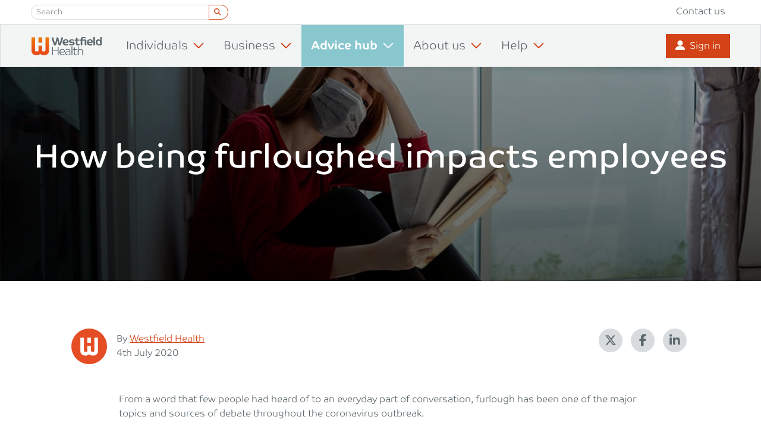

--- FILE ---
content_type: text/html; charset=UTF-8
request_url: https://www.westfieldhealth.com/blog/how-being-furloughed-impacts-employees
body_size: 22479
content:
<!doctype html>

<html lang="en-GB">
<!-- Page template: single.php -->
<head>

  <meta charset="UTF-8">
  <meta name="viewport" content="width=device-width, initial-scale=1.0">
  <link rel="pingback" href="https://www.westfieldhealth.com/xmlrpc.php">

  <meta name='robots' content='index, follow, max-image-preview:large, max-snippet:-1, max-video-preview:-1' />

	<!-- This site is optimized with the Yoast SEO Premium plugin v26.8 (Yoast SEO v26.8) - https://yoast.com/product/yoast-seo-premium-wordpress/ -->
	<title>How being furloughed impacts employees | Westfield Health</title>
	<meta name="description" content="From a word that few people had heard of to an everyday part of conversation, furlough has been one of the major topics and sources of debate throughout the coronavirus outbreak." />
	<link rel="canonical" href="https://www.westfieldhealth.com/blog/how-being-furloughed-impacts-employees" />
	<meta property="og:type" content="article" />
	<meta property="og:title" content="How being furloughed impacts employees" />
	<meta property="og:description" content="From a word that few people had heard of to an everyday part of conversation, furlough has been one of the major topics and sources of debate throughout the coronavirus outbreak." />
	<meta property="og:url" content="https://www.westfieldhealth.com/blog/how-being-furloughed-impacts-employees" />
	<meta property="og:site_name" content="Westfield Health" />
	<meta property="article:publisher" content="https://www.facebook.com/westfieldhealth" />
	<meta property="article:published_time" content="2020-07-04T13:38:00+00:00" />
	<meta property="article:modified_time" content="2025-04-02T14:20:20+00:00" />
	<meta property="og:image" content="https://www.westfieldhealth.com/wp-content/uploads/2020/10/How-being-furloughed-impacts-employees.jpg" />
	<meta property="og:image:width" content="1200" />
	<meta property="og:image:height" content="500" />
	<meta property="og:image:type" content="image/jpeg" />
	<meta name="author" content="Westfield Health" />
	<meta name="twitter:card" content="summary_large_image" />
	<meta name="twitter:creator" content="@westfieldhealth" />
	<meta name="twitter:site" content="@westfieldhealth" />
	<meta name="twitter:label1" content="Written by" />
	<meta name="twitter:data1" content="Westfield Health" />
	<meta name="twitter:label2" content="Estimated reading time" />
	<meta name="twitter:data2" content="5 minutes" />
	<script type="application/ld+json" class="yoast-schema-graph">{"@context":"https://schema.org","@graph":[{"@type":"Article","@id":"https://www.westfieldhealth.com/blog/how-being-furloughed-impacts-employees#article","isPartOf":{"@id":"https://www.westfieldhealth.com/blog/how-being-furloughed-impacts-employees"},"author":{"@id":"https://www.westfieldhealth.com/#/schema/person/5d851b9dea4360a252dfeccb467766e0"},"headline":"How being furloughed impacts employees","datePublished":"2020-07-04T13:38:00+00:00","dateModified":"2025-04-02T14:20:20+00:00","mainEntityOfPage":{"@id":"https://www.westfieldhealth.com/blog/how-being-furloughed-impacts-employees"},"wordCount":984,"commentCount":0,"publisher":{"@id":"https://www.westfieldhealth.com/#organization"},"image":{"@id":"https://www.westfieldhealth.com/blog/how-being-furloughed-impacts-employees#primaryimage"},"thumbnailUrl":"https://www.westfieldhealth.com/wp-content/uploads/2020/10/How-being-furloughed-impacts-employees.jpg","keywords":["Blog post"],"articleSection":["Blog","Covid"],"inLanguage":"en-GB","potentialAction":[{"@type":"CommentAction","name":"Comment","target":["https://www.westfieldhealth.com/blog/how-being-furloughed-impacts-employees#respond"]}]},{"@type":"WebPage","@id":"https://www.westfieldhealth.com/blog/how-being-furloughed-impacts-employees","url":"https://www.westfieldhealth.com/blog/how-being-furloughed-impacts-employees","name":"How being furloughed impacts employees | Westfield Health","isPartOf":{"@id":"https://www.westfieldhealth.com/#website"},"primaryImageOfPage":{"@id":"https://www.westfieldhealth.com/blog/how-being-furloughed-impacts-employees#primaryimage"},"image":{"@id":"https://www.westfieldhealth.com/blog/how-being-furloughed-impacts-employees#primaryimage"},"thumbnailUrl":"https://www.westfieldhealth.com/wp-content/uploads/2020/10/How-being-furloughed-impacts-employees.jpg","datePublished":"2020-07-04T13:38:00+00:00","dateModified":"2025-04-02T14:20:20+00:00","description":"From a word that few people had heard of to an everyday part of conversation, furlough has been one of the major topics and sources of debate throughout the coronavirus outbreak.","breadcrumb":{"@id":"https://www.westfieldhealth.com/blog/how-being-furloughed-impacts-employees#breadcrumb"},"inLanguage":"en-GB","potentialAction":[{"@type":"ReadAction","target":["https://www.westfieldhealth.com/blog/how-being-furloughed-impacts-employees"]}],"author":{"@id":"https://www.westfieldhealth.com/#/schema/person/5d851b9dea4360a252dfeccb467766e0"}},{"@type":"ImageObject","inLanguage":"en-GB","@id":"https://www.westfieldhealth.com/blog/how-being-furloughed-impacts-employees#primaryimage","url":"https://www.westfieldhealth.com/wp-content/uploads/2020/10/How-being-furloughed-impacts-employees.jpg","contentUrl":"https://www.westfieldhealth.com/wp-content/uploads/2020/10/How-being-furloughed-impacts-employees.jpg","width":1200,"height":500,"caption":"Woman looking at all of her bills after being furloughed"},{"@type":"BreadcrumbList","@id":"https://www.westfieldhealth.com/blog/how-being-furloughed-impacts-employees#breadcrumb","itemListElement":[{"@type":"ListItem","position":1,"name":"Home","item":"https://www.westfieldhealth.com/"},{"@type":"ListItem","position":2,"name":"How being furloughed impacts employees"}]},{"@type":"WebSite","@id":"https://www.westfieldhealth.com/#website","url":"https://www.westfieldhealth.com/","name":"Westfield Health","description":"Award winning health insurance and wellbeing solutions for yourself, your family or your business.","publisher":{"@id":"https://www.westfieldhealth.com/#organization"},"potentialAction":[{"@type":"SearchAction","target":{"@type":"EntryPoint","urlTemplate":"https://www.westfieldhealth.com/?s={search_term_string}"},"query-input":{"@type":"PropertyValueSpecification","valueRequired":true,"valueName":"search_term_string"}}],"inLanguage":"en-GB"},{"@type":"Organization","@id":"https://www.westfieldhealth.com/#organization","name":"Westfield Health","url":"https://www.westfieldhealth.com/","logo":{"@type":"ImageObject","inLanguage":"en-GB","@id":"https://www.westfieldhealth.com/#/schema/logo/image/","url":"https://www.westfieldhealth.com/wp-content/uploads/2024/04/WH-logo-transparent-800-x-logo-size.png","contentUrl":"https://www.westfieldhealth.com/wp-content/uploads/2024/04/WH-logo-transparent-800-x-logo-size.png","width":800,"height":231,"caption":"Westfield Health"},"image":{"@id":"https://www.westfieldhealth.com/#/schema/logo/image/"},"sameAs":["https://www.facebook.com/westfieldhealth","https://x.com/westfieldhealth","https://www.linkedin.com/company/westfield-health","http://www.youtube.com/westfieldhealth1"]},{"@type":"Person","@id":"https://www.westfieldhealth.com/#/schema/person/5d851b9dea4360a252dfeccb467766e0","name":"Westfield Health","description":"Founded in 1919, Westfield Health is a health and wellbeing company focused on improving quality of life for almost 9000 businesses in the UK and Europe.","sameAs":["https://westfieldhealth.com"],"url":"https://www.westfieldhealth.com/blog/author/westfield-health"}]}</script>
	<!-- / Yoast SEO Premium plugin. -->


<link rel='dns-prefetch' href='//ajax.googleapis.com' />
<link rel='dns-prefetch' href='//code.jquery.com' />
<link rel="alternate" type="application/rss+xml" title="Westfield Health &raquo; How being furloughed impacts employees Comments Feed" href="https://www.westfieldhealth.com/blog/how-being-furloughed-impacts-employees/feed" />
<link rel="alternate" title="oEmbed (JSON)" type="application/json+oembed" href="https://www.westfieldhealth.com/wp-json/oembed/1.0/embed?url=https%3A%2F%2Fwww.westfieldhealth.com%2Fblog%2Fhow-being-furloughed-impacts-employees" />
<link rel="alternate" title="oEmbed (XML)" type="text/xml+oembed" href="https://www.westfieldhealth.com/wp-json/oembed/1.0/embed?url=https%3A%2F%2Fwww.westfieldhealth.com%2Fblog%2Fhow-being-furloughed-impacts-employees&#038;format=xml" />
<style id='wp-img-auto-sizes-contain-inline-css' type='text/css'>
img:is([sizes=auto i],[sizes^="auto," i]){contain-intrinsic-size:3000px 1500px}
/*# sourceURL=wp-img-auto-sizes-contain-inline-css */
</style>
<style id='wp-emoji-styles-inline-css' type='text/css'>

	img.wp-smiley, img.emoji {
		display: inline !important;
		border: none !important;
		box-shadow: none !important;
		height: 1em !important;
		width: 1em !important;
		margin: 0 0.07em !important;
		vertical-align: -0.1em !important;
		background: none !important;
		padding: 0 !important;
	}
/*# sourceURL=wp-emoji-styles-inline-css */
</style>

<!-- Note: This combined block library stylesheet (wp-block-library) is used instead of loading separate core block styles because the should_load_separate_core_block_assets filter is returning false. Try loading the URL with ?should_load_separate_core_block_assets=true to restore being able to load block styles on demand and see if there are any issues remaining. -->
<link rel='stylesheet' id='wp-block-library-css' href='https://www.westfieldhealth.com/wp-includes/css/dist/block-library/style.min.css?ver=6.9' type='text/css' media='all' />
<style id='classic-theme-styles-inline-css' type='text/css'>
/*! This file is auto-generated */
.wp-block-button__link{color:#fff;background-color:#32373c;border-radius:9999px;box-shadow:none;text-decoration:none;padding:calc(.667em + 2px) calc(1.333em + 2px);font-size:1.125em}.wp-block-file__button{background:#32373c;color:#fff;text-decoration:none}
/*# sourceURL=/wp-includes/css/classic-themes.min.css */
</style>
<style id='global-styles-inline-css' type='text/css'>
:root{--wp--preset--aspect-ratio--square: 1;--wp--preset--aspect-ratio--4-3: 4/3;--wp--preset--aspect-ratio--3-4: 3/4;--wp--preset--aspect-ratio--3-2: 3/2;--wp--preset--aspect-ratio--2-3: 2/3;--wp--preset--aspect-ratio--16-9: 16/9;--wp--preset--aspect-ratio--9-16: 9/16;--wp--preset--color--black: #000000;--wp--preset--color--cyan-bluish-gray: #abb8c3;--wp--preset--color--white: #ffffff;--wp--preset--color--pale-pink: #f78da7;--wp--preset--color--vivid-red: #cf2e2e;--wp--preset--color--luminous-vivid-orange: #ff6900;--wp--preset--color--luminous-vivid-amber: #fcb900;--wp--preset--color--light-green-cyan: #7bdcb5;--wp--preset--color--vivid-green-cyan: #00d084;--wp--preset--color--pale-cyan-blue: #8ed1fc;--wp--preset--color--vivid-cyan-blue: #0693e3;--wp--preset--color--vivid-purple: #9b51e0;--wp--preset--gradient--vivid-cyan-blue-to-vivid-purple: linear-gradient(135deg,rgb(6,147,227) 0%,rgb(155,81,224) 100%);--wp--preset--gradient--light-green-cyan-to-vivid-green-cyan: linear-gradient(135deg,rgb(122,220,180) 0%,rgb(0,208,130) 100%);--wp--preset--gradient--luminous-vivid-amber-to-luminous-vivid-orange: linear-gradient(135deg,rgb(252,185,0) 0%,rgb(255,105,0) 100%);--wp--preset--gradient--luminous-vivid-orange-to-vivid-red: linear-gradient(135deg,rgb(255,105,0) 0%,rgb(207,46,46) 100%);--wp--preset--gradient--very-light-gray-to-cyan-bluish-gray: linear-gradient(135deg,rgb(238,238,238) 0%,rgb(169,184,195) 100%);--wp--preset--gradient--cool-to-warm-spectrum: linear-gradient(135deg,rgb(74,234,220) 0%,rgb(151,120,209) 20%,rgb(207,42,186) 40%,rgb(238,44,130) 60%,rgb(251,105,98) 80%,rgb(254,248,76) 100%);--wp--preset--gradient--blush-light-purple: linear-gradient(135deg,rgb(255,206,236) 0%,rgb(152,150,240) 100%);--wp--preset--gradient--blush-bordeaux: linear-gradient(135deg,rgb(254,205,165) 0%,rgb(254,45,45) 50%,rgb(107,0,62) 100%);--wp--preset--gradient--luminous-dusk: linear-gradient(135deg,rgb(255,203,112) 0%,rgb(199,81,192) 50%,rgb(65,88,208) 100%);--wp--preset--gradient--pale-ocean: linear-gradient(135deg,rgb(255,245,203) 0%,rgb(182,227,212) 50%,rgb(51,167,181) 100%);--wp--preset--gradient--electric-grass: linear-gradient(135deg,rgb(202,248,128) 0%,rgb(113,206,126) 100%);--wp--preset--gradient--midnight: linear-gradient(135deg,rgb(2,3,129) 0%,rgb(40,116,252) 100%);--wp--preset--font-size--small: 13px;--wp--preset--font-size--medium: 20px;--wp--preset--font-size--large: 36px;--wp--preset--font-size--x-large: 42px;--wp--preset--spacing--20: 0.44rem;--wp--preset--spacing--30: 0.67rem;--wp--preset--spacing--40: 1rem;--wp--preset--spacing--50: 1.5rem;--wp--preset--spacing--60: 2.25rem;--wp--preset--spacing--70: 3.38rem;--wp--preset--spacing--80: 5.06rem;--wp--preset--shadow--natural: 6px 6px 9px rgba(0, 0, 0, 0.2);--wp--preset--shadow--deep: 12px 12px 50px rgba(0, 0, 0, 0.4);--wp--preset--shadow--sharp: 6px 6px 0px rgba(0, 0, 0, 0.2);--wp--preset--shadow--outlined: 6px 6px 0px -3px rgb(255, 255, 255), 6px 6px rgb(0, 0, 0);--wp--preset--shadow--crisp: 6px 6px 0px rgb(0, 0, 0);}:where(.is-layout-flex){gap: 0.5em;}:where(.is-layout-grid){gap: 0.5em;}body .is-layout-flex{display: flex;}.is-layout-flex{flex-wrap: wrap;align-items: center;}.is-layout-flex > :is(*, div){margin: 0;}body .is-layout-grid{display: grid;}.is-layout-grid > :is(*, div){margin: 0;}:where(.wp-block-columns.is-layout-flex){gap: 2em;}:where(.wp-block-columns.is-layout-grid){gap: 2em;}:where(.wp-block-post-template.is-layout-flex){gap: 1.25em;}:where(.wp-block-post-template.is-layout-grid){gap: 1.25em;}.has-black-color{color: var(--wp--preset--color--black) !important;}.has-cyan-bluish-gray-color{color: var(--wp--preset--color--cyan-bluish-gray) !important;}.has-white-color{color: var(--wp--preset--color--white) !important;}.has-pale-pink-color{color: var(--wp--preset--color--pale-pink) !important;}.has-vivid-red-color{color: var(--wp--preset--color--vivid-red) !important;}.has-luminous-vivid-orange-color{color: var(--wp--preset--color--luminous-vivid-orange) !important;}.has-luminous-vivid-amber-color{color: var(--wp--preset--color--luminous-vivid-amber) !important;}.has-light-green-cyan-color{color: var(--wp--preset--color--light-green-cyan) !important;}.has-vivid-green-cyan-color{color: var(--wp--preset--color--vivid-green-cyan) !important;}.has-pale-cyan-blue-color{color: var(--wp--preset--color--pale-cyan-blue) !important;}.has-vivid-cyan-blue-color{color: var(--wp--preset--color--vivid-cyan-blue) !important;}.has-vivid-purple-color{color: var(--wp--preset--color--vivid-purple) !important;}.has-black-background-color{background-color: var(--wp--preset--color--black) !important;}.has-cyan-bluish-gray-background-color{background-color: var(--wp--preset--color--cyan-bluish-gray) !important;}.has-white-background-color{background-color: var(--wp--preset--color--white) !important;}.has-pale-pink-background-color{background-color: var(--wp--preset--color--pale-pink) !important;}.has-vivid-red-background-color{background-color: var(--wp--preset--color--vivid-red) !important;}.has-luminous-vivid-orange-background-color{background-color: var(--wp--preset--color--luminous-vivid-orange) !important;}.has-luminous-vivid-amber-background-color{background-color: var(--wp--preset--color--luminous-vivid-amber) !important;}.has-light-green-cyan-background-color{background-color: var(--wp--preset--color--light-green-cyan) !important;}.has-vivid-green-cyan-background-color{background-color: var(--wp--preset--color--vivid-green-cyan) !important;}.has-pale-cyan-blue-background-color{background-color: var(--wp--preset--color--pale-cyan-blue) !important;}.has-vivid-cyan-blue-background-color{background-color: var(--wp--preset--color--vivid-cyan-blue) !important;}.has-vivid-purple-background-color{background-color: var(--wp--preset--color--vivid-purple) !important;}.has-black-border-color{border-color: var(--wp--preset--color--black) !important;}.has-cyan-bluish-gray-border-color{border-color: var(--wp--preset--color--cyan-bluish-gray) !important;}.has-white-border-color{border-color: var(--wp--preset--color--white) !important;}.has-pale-pink-border-color{border-color: var(--wp--preset--color--pale-pink) !important;}.has-vivid-red-border-color{border-color: var(--wp--preset--color--vivid-red) !important;}.has-luminous-vivid-orange-border-color{border-color: var(--wp--preset--color--luminous-vivid-orange) !important;}.has-luminous-vivid-amber-border-color{border-color: var(--wp--preset--color--luminous-vivid-amber) !important;}.has-light-green-cyan-border-color{border-color: var(--wp--preset--color--light-green-cyan) !important;}.has-vivid-green-cyan-border-color{border-color: var(--wp--preset--color--vivid-green-cyan) !important;}.has-pale-cyan-blue-border-color{border-color: var(--wp--preset--color--pale-cyan-blue) !important;}.has-vivid-cyan-blue-border-color{border-color: var(--wp--preset--color--vivid-cyan-blue) !important;}.has-vivid-purple-border-color{border-color: var(--wp--preset--color--vivid-purple) !important;}.has-vivid-cyan-blue-to-vivid-purple-gradient-background{background: var(--wp--preset--gradient--vivid-cyan-blue-to-vivid-purple) !important;}.has-light-green-cyan-to-vivid-green-cyan-gradient-background{background: var(--wp--preset--gradient--light-green-cyan-to-vivid-green-cyan) !important;}.has-luminous-vivid-amber-to-luminous-vivid-orange-gradient-background{background: var(--wp--preset--gradient--luminous-vivid-amber-to-luminous-vivid-orange) !important;}.has-luminous-vivid-orange-to-vivid-red-gradient-background{background: var(--wp--preset--gradient--luminous-vivid-orange-to-vivid-red) !important;}.has-very-light-gray-to-cyan-bluish-gray-gradient-background{background: var(--wp--preset--gradient--very-light-gray-to-cyan-bluish-gray) !important;}.has-cool-to-warm-spectrum-gradient-background{background: var(--wp--preset--gradient--cool-to-warm-spectrum) !important;}.has-blush-light-purple-gradient-background{background: var(--wp--preset--gradient--blush-light-purple) !important;}.has-blush-bordeaux-gradient-background{background: var(--wp--preset--gradient--blush-bordeaux) !important;}.has-luminous-dusk-gradient-background{background: var(--wp--preset--gradient--luminous-dusk) !important;}.has-pale-ocean-gradient-background{background: var(--wp--preset--gradient--pale-ocean) !important;}.has-electric-grass-gradient-background{background: var(--wp--preset--gradient--electric-grass) !important;}.has-midnight-gradient-background{background: var(--wp--preset--gradient--midnight) !important;}.has-small-font-size{font-size: var(--wp--preset--font-size--small) !important;}.has-medium-font-size{font-size: var(--wp--preset--font-size--medium) !important;}.has-large-font-size{font-size: var(--wp--preset--font-size--large) !important;}.has-x-large-font-size{font-size: var(--wp--preset--font-size--x-large) !important;}
:where(.wp-block-post-template.is-layout-flex){gap: 1.25em;}:where(.wp-block-post-template.is-layout-grid){gap: 1.25em;}
:where(.wp-block-term-template.is-layout-flex){gap: 1.25em;}:where(.wp-block-term-template.is-layout-grid){gap: 1.25em;}
:where(.wp-block-columns.is-layout-flex){gap: 2em;}:where(.wp-block-columns.is-layout-grid){gap: 2em;}
:root :where(.wp-block-pullquote){font-size: 1.5em;line-height: 1.6;}
/*# sourceURL=global-styles-inline-css */
</style>
<link rel='stylesheet' id='westfieldhealth-style-css' href='https://www.westfieldhealth.com/wp-content/themes/wh-wordpress-theme/style.css?ver=6.9' type='text/css' media='all' />
<link rel='stylesheet' id='searchwp-forms-css' href='https://www.westfieldhealth.com/wp-content/plugins/searchwp/assets/css/frontend/search-forms.min.css?ver=4.5.6' type='text/css' media='all' />
<script type="text/javascript" src="https://ajax.googleapis.com/ajax/libs/jquery/3.7.1/jquery.min.js?ver=3.7.1" id="jquery-js"></script>
<script type="text/javascript" src="https://code.jquery.com/jquery-migrate-3.4.1.min.js?ver=3.4.1" id="jquery-migrate-js"></script>
<script type="text/javascript" src="https://www.westfieldhealth.com/wp-content/themes/wh-wordpress-theme/js/bootstrap.bundle.min.js?ver=6.9" id="bootstrap-bundle-script-js"></script>
<script type="text/javascript" src="https://www.westfieldhealth.com/wp-content/themes/wh-wordpress-theme/js/smooth-scroll.polyfills.min.js?ver=6.9" id="smooth-scroll-script-js"></script>
<script type="text/javascript" src="https://www.westfieldhealth.com/wp-content/themes/wh-wordpress-theme/js/jquery.lazy.min.js?ver=6.9" id="jquery-lazy-script-js"></script>
<script type="text/javascript" src="https://www.westfieldhealth.com/wp-content/themes/wh-wordpress-theme/js/wh-global-scripts.min.js?ver=6.9" id="westfieldhealth-script-js"></script>
<link rel="https://api.w.org/" href="https://www.westfieldhealth.com/wp-json/" /><link rel="alternate" title="JSON" type="application/json" href="https://www.westfieldhealth.com/wp-json/wp/v2/posts/2445" /><link rel="EditURI" type="application/rsd+xml" title="RSD" href="https://www.westfieldhealth.com/xmlrpc.php?rsd" />
<link rel='shortlink' href='https://www.westfieldhealth.com/?p=2445' />
  
  <!-- favicon -->
  <link rel="apple-touch-icon" sizes="180x180" href="https://www.westfieldhealth.com/wp-content/themes/wh-wordpress-theme/img/favicon/apple-touch-icon.png">
  <link rel="icon" type="image/png" sizes="32x32" href="https://www.westfieldhealth.com/wp-content/themes/wh-wordpress-theme/img/favicon/favicon-32x32.png">
  <link rel="icon" type="image/png" sizes="16x16" href="https://www.westfieldhealth.com/wp-content/themes/wh-wordpress-theme/img/favicon/favicon-16x16.png">
  <link rel="manifest" href="https://www.westfieldhealth.com/wp-content/themes/wh-wordpress-theme/img/favicon/site.webmanifest">
  <link rel="mask-icon" href="https://www.westfieldhealth.com/wp-content/themes/wh-wordpress-theme/img/favicon/safari-pinned-tab.svg" color="#e94e1b">
  <link rel="shortcut icon" href="https://www.westfieldhealth.com/wp-content/themes/wh-wordpress-theme/img/favicon/favicon.ico">
  <meta name="msapplication-TileColor" content="#da532c">
  <meta name="msapplication-config" content="https://www.westfieldhealth.com/wp-content/themes/wh-wordpress-theme/img/favicon/browserconfig.xml">
  <meta name="theme-color" content="#ffffff">
  <!-- END favicon -->

  <!-- Google Tag Manager -->
  <script>(function(w,d,s,l,i){w[l]=w[l]||[];w[l].push({'gtm.start':
  new Date().getTime(),event:'gtm.js'});var f=d.getElementsByTagName(s)[0],
  j=d.createElement(s),dl=l!='dataLayer'?'&l='+l:'';j.async=true;j.src=
  'https://www.googletagmanager.com/gtm.js?id='+i+dl;f.parentNode.insertBefore(j,f);
  })(window,document,'script','dataLayer','GTM-M4JPT73');</script>
  <!-- END Google Tag Manager -->

  <!-- Google Adwords tag (gtag.js) -->
  <script async src="https://www.googletagmanager.com/gtag/js?id=AW-1067794177"></script>
  <script>
    window.dataLayer = window.dataLayer || [];
    function gtag(){dataLayer.push(arguments);}
    gtag('js', new Date());
    gtag('config', 'AW-1067794177');
  </script>
  <!-- END Google Adwords tag (gtag.js) -->

  <!-- Facebook domain verification -->
  <meta name="facebook-domain-verification" content="2xmaj21uomuhv56nkg8cabhiv21d3y" />

  <!-- Start VWO Async SmartCode -->
  <link rel="preconnect" href="https://dev.visualwebsiteoptimizer.com" />
  <script type='text/javascript' id='vwoCode'>
  window._vwo_code=window._vwo_code || (function() {
  var account_id=336208,
  version = 1.5,
  settings_tolerance=2000,
  library_tolerance=2500,
  use_existing_jquery=false,
  is_spa=1,
  hide_element='body',
  hide_element_style = 'opacity:0 !important;filter:alpha(opacity=0) !important;background:none !important',
  /* DO NOT EDIT BELOW THIS LINE */
  f=false,d=document,vwoCodeEl=d.querySelector('#vwoCode'),code={use_existing_jquery:function(){return use_existing_jquery},library_tolerance:function(){return library_tolerance},hide_element_style:function(){return'{'+hide_element_style+'}'},finish:function(){if(!f){f=true;var e=d.getElementById('_vis_opt_path_hides');if(e)e.parentNode.removeChild(e)}},finished:function(){return f},load:function(e){var t=d.createElement('script');t.fetchPriority='high';t.src=e;t.type='text/javascript';t.onerror=function(){_vwo_code.finish()};d.getElementsByTagName('head')[0].appendChild(t)},getVersion:function(){return version},getMatchedCookies:function(e){var t=[];if(document.cookie){t=document.cookie.match(e)||[]}return t},getCombinationCookie:function(){var e=code.getMatchedCookies(/(?:^|;)\s?(_vis_opt_exp_\d+_combi=[^;$]*)/gi);e=e.map(function(e){try{var t=decodeURIComponent(e);if(!/_vis_opt_exp_\d+_combi=(?:\d+,?)+\s*$/.test(t)){return''}return t}catch(e){return''}});var i=[];e.forEach(function(e){var t=e.match(/([\d,]+)/g);t&&i.push(t.join('-'))});return i.join('|')},init:function(){if(d.URL.indexOf('__vwo_disable__')>-1)return;window.settings_timer=setTimeout(function(){_vwo_code.finish()},settings_tolerance);var e=d.createElement('style'),t=hide_element?hide_element+'{'+hide_element_style+'}':'',i=d.getElementsByTagName('head')[0];e.setAttribute('id','_vis_opt_path_hides');vwoCodeEl&&e.setAttribute('nonce',vwoCodeEl.nonce);e.setAttribute('type','text/css');if(e.styleSheet)e.styleSheet.cssText=t;else e.appendChild(d.createTextNode(t));i.appendChild(e);var n=this.getCombinationCookie();this.load('https://dev.visualwebsiteoptimizer.com/j.php?a='+account_id+'&u='+encodeURIComponent(d.URL)+'&f='+ +is_spa+'&vn='+version+(n?'&c='+n:''));return settings_timer}};window._vwo_settings_timer = code.init();return code;}());
  </script>
  <!-- End VWO Async SmartCode -->

  <!-- TrustBox script -->
  <script type="text/javascript" src="//widget.trustpilot.com/bootstrap/v5/tp.widget.bootstrap.min.js" async></script>
  <!-- End TrustBox script -->
</head>

<body class="wp-singular post-template-default single single-post postid-2445 single-format-standard wp-theme-wh-wordpress-theme" >


  <!-- skip link -->
  <a class="skip-link sr-only sr-only-focusable" href="#page-content">
    Skip to content  </a>

  <!-- Google Tag Manager (noscript) -->
  <noscript><iframe src="https://www.googletagmanager.com/ns.html?id=GTM-M4JPT73"
  height="0" width="0" style="display:none;visibility:hidden"></iframe></noscript>
  <!-- END Google Tag Manager (noscript) -->

  

  <div id="content-wrapper">


<header>
  
<div class="container-fluid px-0">

  <!-- Secondary nav -->
  <div class="secondary-nav p-0 p-lg-2">
    <div class="container">
      <div class="d-lg-flex">
        <div class="d-none d-lg-block me-auto">
          <form action="https://www.westfieldhealth.com/" method="get">
  <fieldset>
    <div class="wh-search-box input-group input-group-sm">
      <input type="text" name="s" aria-label="Search field" placeholder="Search" value="" class="form-control" />
      <button class="btn btn-outline-primary mb-0 w-auto" type="submit" aria-label="Search button"><i class="fas fa-search fa-sm me-1"></i></button>
    </div>
  </fieldset>
</form>        </div>
        <div class="text-end">
          <a class="d-none d-lg-inline-block text-decoration-none mx-lg-2 " href="/contact-us" title="Contact us">Contact us</a>
        </div>
      </div>
    </div>
  </div>
  <!-- END Secondary nav -->

  <!-- Primary nav -->
  <div id="primaryNav" class="primary-nav-2 bg-gray-100 border border-gray-300">

    <!-- Mobile -->
    <div class="d-block d-lg-none px-2">
      <nav class="primary-nav-mobile navbar navbar-expand-xl px-0">

        <div class="d-flex w-100">
          <a class="navbar-brand" href="/"><img src="https://www.westfieldhealth.com/wp-content/themes/wh-wordpress-theme/img/wh-navbar-logo.svg" alt="Westfield Health" width="120px" height="31px"></a>
          <div class="ms-auto my-auto">
            <a class="btn btn-primary mb-0" href="https://myaccount.westfieldhealth.com/" title="Sign in"><i class="fas fa-user-alt me-2"></i>Sign in</a>
          </div>
          <button class="navbar-toggler text-primary" type="button" data-bs-toggle="collapse" data-bs-target="#navbarSupportedContentMobile" aria-controls="navbarSupportedContentMobile" aria-expanded="false" aria-label="Toggle navigation">
            <i class="fas fa-bars fa-lg"></i>
          </button>
        </div>

        <div class="collapse navbar-collapse" id="navbarSupportedContentMobile">
          <div class="">
            <div class="header-search-bar pb-3 mt-3">
              <form action="https://www.westfieldhealth.com/" method="get">
  <fieldset>
    <div class="wh-search-box input-group input-group-sm">
      <input type="text" name="s" aria-label="Search field" placeholder="Search" value="" class="form-control" />
      <button class="btn btn-outline-primary mb-0 w-auto" type="submit" aria-label="Search button"><i class="fas fa-search fa-sm me-1"></i></button>
    </div>
  </fieldset>
</form>            </div>
            <ul class="navbar-nav ms-auto small">
              <!-- Individuals -->
              <li class="nav-item bg-gray-200"><a class="nav-link primary-link text-decoration-none " href="/individual" title="individual"><span><strong>Individuals</strong></span></a></li>
              <li class="nav-item"><a class="nav-link secondary-link text-decoration-none ps-4 " href="/individual/health-cash-plan" title="Health Cash Plan">Health Cash Plan</a></li>
              <li class="nav-item"><a class="nav-link secondary-link text-decoration-none ps-4 " href="/individual/private-health-insurance" title="Private Health Insurance">Private Health Insurance</a></li>
              <li class="nav-item"><a class="nav-link secondary-link text-decoration-none ps-4 " href="/my-westfield" title="Sign in to My Westfield">Sign in to My Westfield</a></li>
              <!-- Business -->
              <li class="nav-item bg-gray-200"><a class="nav-link primary-link text-decoration-none " href="/business" title="Business"><span><strong>Business</strong></span></a></li>
              <li class="nav-item"><a class="nav-link secondary-link text-decoration-none ps-4 " href="/business/insurance-solutions" title="Insurance solutions">Insurance solutions</a></li>
              <li class="nav-item"><a class="nav-link secondary-link text-decoration-none ps-4 " href="/business/wellbeing-solutions" title="Wellbeing solutions">Wellbeing solutions</a></li>
              <li class="nav-item"><a class="nav-link secondary-link text-decoration-none ps-4 " href="/business/our-solutions/corporate-fitness-services" title="Corporate gym management">Corporate gym management</a></li>
              <li class="nav-item"><a class="nav-link secondary-link text-decoration-none ps-4 " href="/business/challenges" title="Challenges">Challenges</a></li>
              <li class="nav-item"><a class="nav-link secondary-link text-decoration-none ps-4 " href="/business/your-business" title="You & your business">You &amp; your business</a></li>
              <li class="nav-item"><a class="nav-link secondary-link text-decoration-none ps-4 " href="/business/case-study" title="Case studies">Case studies</a></li>
              <li class="nav-item"><a class="nav-link secondary-link text-decoration-none ps-4 " href="/business/your-business/intermediaries" title="Intermediaries">Intermediaries</a></li>
              <li class="nav-item"><a class="nav-link secondary-link text-decoration-none ps-4" href="https://secure.westfieldhealth.com/authentication/login.aspx" title="Business sign in">Business sign in</a></li>
              <li class="nav-item"><a class="nav-link secondary-link text-decoration-none ps-4 " href="/business/contact-us" title="Contact us">Contact us</a></li>
              <!-- Resources -->
              <li class="nav-item bg-gray-200"><a class="nav-link primary-link text-decoration-none active" href="/resources" title="Advice hub"><span><strong>Advice hub</strong></span></a></li>
              <!-- About us -->
              <li class="nav-item bg-gray-200"><a class="nav-link primary-link text-decoration-none " href="/about-us/who-we-are" title="About us"><span><strong>About us</strong></span></a></li>
              <li class="nav-item"><a class="nav-link secondary-link text-decoration-none ps-4 " href="/about-us/who-we-are" title="Who we are">Who we are</a></li>
              <li class="nav-item"><a class="nav-link secondary-link text-decoration-none ps-4 " href="/about-us/working-here" title="Working here">Working here</a></li>
              <li class="nav-item"><a class="nav-link secondary-link text-decoration-none ps-4 " href="/about-us/giving-back/our-framework" title="Giving back">Giving back</a></li>
              <li class="nav-item"><a class="nav-link secondary-link text-decoration-none ps-4 " href="/about-us/partners" title="Our Partners">Our partners</a></li>
              <li class="nav-item"><a class="nav-link secondary-link text-decoration-none ps-4 " href="/about-us/trust" title="Protecting Your Privacy">Protecting your privacy</a></li>
              <li class="nav-item"><a class="nav-link secondary-link text-decoration-none ps-4 " href="/about-us/annual-reports" title="Annual reports">Annual reports</a></li>
              <!-- Help -->
              <li class="nav-item bg-gray-200"><a class="nav-link primary-link text-decoration-none  " href="/help" title="Help"><span><strong>Help</strong></span></a></li>
              <li class="nav-item"><a class="nav-link secondary-link text-decoration-none ps-4 " href="/help/your-policy" title="Your policy">Your policy</a></li>
              <li class="nav-item"><a class="nav-link secondary-link text-decoration-none ps-4 " href="/help/your-wellbeing" title="Your wellbeing">Your wellbeing</a></li>
              <li class="nav-item"><a class="nav-link secondary-link text-decoration-none ps-4 " href="/help/when-you-lose-somebody" title="When you lose somebody">When you lose somebody</a></li>
              <li class="nav-item"><a class="nav-link secondary-link text-decoration-none ps-4 " href="/help/your-money" title="Your money">Your money</a></li>
              <li class="nav-item"><a class="nav-link secondary-link text-decoration-none ps-4 " href="/help/accessibility" title="Accessibility">Accessibility</a></li>
              <li class="nav-item"><a class="nav-link secondary-link text-decoration-none ps-4 " href="/help/faq" title="FAQs">FAQs</a></li>
              <!-- Secondary menu -->
              <li class="nav-item bg-gray-200"><a class="nav-link secondary-link text-decoration-none border-bottom-0 " href="/contact-us" title="Contact us">Contact us</a></li>
            </ul>
          </div>
        </div>
      </nav>
    </div>
    <!-- END Mobile -->

    <!-- Desktop -->
    <div class="container d-none d-lg-flex">
      <nav class="primary-nav-desktop navbar navbar-expand-xl w-100 py-0">
        <a class="navbar-logo mb-0 me-4" href="/"><img src="https://www.westfieldhealth.com/wp-content/themes/wh-wordpress-theme/img/wh-navbar-logo.svg" alt="Westfield Health" width="120px" height="31px"></a>
        <div class="collapse navbar-collapse" id="navbarSupportedContentDesktop">
          <div class="navbar-nav">
            <!-- Individual -->
            <div class="nav-item dropdown">
              <a id="jsNav_individual" class="nav-link dropdown-toggle js_dropdownToggle_individual " href="/individual" title="individual" id="dropdownIndividual" role="button" aria-haspopup="true" aria-expanded="false">Individuals<i class="far fa-chevron-down ps-2"></i></a>
            </div>
            <!-- Business -->
            <div class="nav-item dropdown">
              <a id="jsNav_business" class="nav-link dropdown-toggle js_dropdownToggle_business " href="/business" title="Business" id="dropdownBusiness" role="button" aria-haspopup="true" aria-expanded="false">Business<i class="far fa-chevron-down ps-2"></i></a>
            </div>
            <!-- Resources -->
            <div class="nav-item dropdown">
              <a id="jsNav_resources" class="nav-link dropdown-toggle js_dropdownToggle_resources active" href="/resources" title="Advice hub" id="dropdownResources" role="button" aria-haspopup="true" aria-expanded="false">Advice hub<i class="far fa-chevron-down ps-2"></i></a>
            </div>
            <!-- About us -->
            <div class="nav-item dropdown">
              <a id="jsNav_aboutus" class="nav-link dropdown-toggle js_dropdownToggle_aboutus " href="/about-us/who-we-are" title="About us" id="dropdownAboutUs" role="button" aria-haspopup="true" aria-expanded="false">About us<i class="far fa-chevron-down ps-2"></i></a>
            </div>
            <!-- Help -->
            <div class="nav-item dropdown">
              <a id="jsNav_help" class="nav-link dropdown-toggle js_dropdownToggle_help " href="/help" title="Help" id="dropdownhelp" role="button" aria-haspopup="true" aria-expanded="false">Help<i class="far fa-chevron-down ps-2"></i></a>
            </div>
          </div>
        </div>
        <a class="btn btn-primary ms-auto" href="https://myaccount.westfieldhealth.com/" title="Sign in"><i class="fas fa-user-alt me-2"></i>Sign in</a>
        <!-- Indiviual dropdown -->
        <div id="jsNav_individual_dropdown" class="dropdown-menu js_dropdownToggle_individual absolute-center-x shadow border-top border-light" aria-labelledby="dropdownIndividual">
          <div class="row mx-0">
            <div class="col-4 nav-tile px-4 py-5 ">
              <a class="text-decoration-none" href="/individual/health-cash-plan" title="Health Cash Plan">
                <div class="row d-flex align-items-center h-100">
                  <div class="col-auto">
                    <img class="nav-icon-orange" src="/wp-content/themes/wh-wordpress-theme/img/icons/23/orange/cash-plan.svg" alt="Health Cash Plan">
                    <img class="nav-icon-white" src="/wp-content/themes/wh-wordpress-theme/img/icons/23/white/health-cash-plan.svg" alt="Health Cash Plan">
                  </div>
                  <div class="col d-flex align-items-start flex-column h-100">
                    <h4 class="nav-tile-title mb-2">Health Cash Plan</h4>
                    <p class="nav-tile-desc small">Claim money back, up to set limits, annd access health and wellbeing services.</p>
                    <p class="nav-tile-link small text-decoration-underline link-arrow mt-auto mb-0">Find out more</p>
                  </div>
                </div>
              </a>
            </div>
            <div class="col-4 nav-tile px-4 py-5 ">
              <a class="text-decoration-none" href="/individual/private-health-insurance" title="Private Health Insurance">
                <div class="row d-flex align-items-center h-100">
                  <div class="col-auto">
                    <img class="nav-icon-orange" src="/wp-content/themes/wh-wordpress-theme/img/icons/23/orange/private-health-insurance.svg" alt="Private Health Insurance">
                    <img class="nav-icon-white" src="/wp-content/themes/wh-wordpress-theme/img/icons/23/white/private-health-insurance.svg" alt="Private Health Insurance">
                  </div>
                  <div class="col d-flex align-items-start flex-column h-100">
                    <h4 class="nav-tile-title mb-2">Private Health Insurance</h4>
                    <p class="nav-tile-desc small">Prompt diagnosis, referral and fast access to private treatment for covered conditions.</p>
                    <p class="nav-tile-link small text-decoration-underline link-arrow mt-auto mb-0">Find out more</p>
                  </div>
                </div>
              </a>
            </div>
            <div class="col-4 nav-tile px-4 py-5 ">
              <a class="text-decoration-none" href="/my-westfield" title="My Westfield">
                <div class="row d-flex align-items-center h-100">
                  <div class="col-auto">
                    <img class="nav-icon-orange" src="/wp-content/themes/wh-wordpress-theme/img/icons/23/orange/my-westfield.svg" alt="My Westfield">
                    <img class="nav-icon-white" src="/wp-content/themes/wh-wordpress-theme/img/icons/23/white/my-westfield.svg" alt="My Westfield">
                  </div>
                  <div class="col d-flex align-items-start flex-column h-100">
                    <h4 class="nav-tile-title mb-2">My Westfield</h4>
                    <p class="nav-tile-desc small">Make a claim, access key information and manage your account 24/7.</p>
                    <p class="nav-tile-link small text-decoration-underline link-arrow mt-auto mb-0">Find out more</p>
                  </div>
                </div>
              </a>
            </div>
          </div>
        </div>
        <!-- Business dropdown -->
        <div id="jsNav_business_dropdown" class="dropdown-menu js_dropdownToggle_business absolute-center-x shadow border-top border-light" aria-labelledby="dropdownBusiness">
          <div class="row mx-0">
            <div class="col-4 nav-tile px-4 py-5 ">
              <a class="text-decoration-none" href="/business/insurance-solutions" title="Insurance solutions">
                <div class="row d-flex align-items-center h-100">
                  <div class="col-auto">
                    <img class="nav-icon-orange" src="/wp-content/themes/wh-wordpress-theme/img/icons/23/orange/insurance.svg" alt="Insurance solutions">
                    <img class="nav-icon-white" src="/wp-content/themes/wh-wordpress-theme/img/icons/23/white/insurance.svg" alt="Insurance solutions">
                  </div>
                  <div class="col d-flex align-items-start flex-column h-100">
                    <h4 class="nav-tile-title mb-2">Insurance solutions</h4>
                    <p class="nav-tile-desc small">Support your employees&rsquo; health with our cover.</p>
                    <p class="nav-tile-link small text-decoration-underline link-arrow mt-auto mb-0">Find out more</p>
                  </div>
                </div>
              </a>
            </div>
            <div class="col-4 nav-tile px-4 py-5 ">
              <a class="text-decoration-none" href="/business/wellbeing-solutions" title="Wellbeing solutions">
                <div class="row d-flex align-items-center h-100">
                  <div class="col-auto">
                    <img class="nav-icon-orange" src="/wp-content/themes/wh-wordpress-theme/img/icons/23/orange/essential-wellbeing.svg" alt="Wellbeing solutions">
                    <img class="nav-icon-white" src="/wp-content/themes/wh-wordpress-theme/img/icons/23/white/essential-wellbeing.svg" alt="Wellbeing solutions">
                  </div>
                  <div class="col d-flex align-items-start flex-column h-100">
                    <h4 class="nav-tile-title mb-2">Wellbeing solutions</h4>
                    <p class="nav-tile-desc small">Explore our workplace wellbeing solutions.</p>
                    <p class="nav-tile-link small text-decoration-underline link-arrow mt-auto mb-0">Find out more</p>
                  </div>
                </div>
              </a>
            </div>
            <div class="col-4 nav-tile px-4 py-5 ">
              <a class="text-decoration-none" href="/business/our-solutions/corporate-fitness-services" title="Corporate Gym Management">
                <div class="row d-flex align-items-center h-100">
                  <div class="col-auto">
                    <img class="nav-icon-orange" src="/wp-content/themes/wh-wordpress-theme/img/icons/23/orange/gym.svg" alt="Corporate Gym Management">
                    <img class="nav-icon-white" src="/wp-content/themes/wh-wordpress-theme/img/icons/23/white/gym.svg" alt="Corporate Gym Management">
                  </div>
                  <div class="col d-flex align-items-start flex-column h-100">
                    <h4 class="nav-tile-title mb-2">Corporate Gym Management</h4>
                    <p class="nav-tile-desc small">Tailored programmes for your role and business.</p>
                    <p class="nav-tile-link small text-decoration-underline link-arrow mt-auto mb-0">Find out more</p>
                  </div>
                </div>
              </a>
            </div>
          </div>
          <div class="row mx-0">
            <div class="col-4 nav-tile px-4 py-5 ">
              <a class="text-decoration-none" href="/business/challenges" title="Your Challenges">
                <div class="row d-flex align-items-center h-100">
                  <div class="col-auto">
                    <img class="nav-icon-orange" src="/wp-content/themes/wh-wordpress-theme/img/icons/23/orange/challenge.svg" alt="Your Challenges">
                    <img class="nav-icon-white" src="/wp-content/themes/wh-wordpress-theme/img/icons/23/white/challenge.svg" alt="Your Challenges">
                  </div>
                  <div class="col d-flex align-items-start flex-column h-100">
                    <h4 class="nav-tile-title mb-2">Your Challenges</h4>
                    <p class="nav-tile-desc small">See how we can help tackle your business challenges.</p>
                    <p class="nav-tile-link small text-decoration-underline link-arrow mt-auto mb-0">Find out more</p>
                  </div>
                </div>
              </a>
            </div>
            <div class="col-4 nav-tile px-4 py-5 ">
              <a class="text-decoration-none" href="/business/your-business" title="You & Your Business">
                <div class="row d-flex align-items-center h-100">
                  <div class="col-auto">
                    <img class="nav-icon-orange" src="/wp-content/themes/wh-wordpress-theme/img/icons/23/orange/business-size.svg" alt="You & Your Business">
                    <img class="nav-icon-white" src="/wp-content/themes/wh-wordpress-theme/img/icons/23/white/business-size.svg" alt="You & Your Business">
                  </div>
                  <div class="col d-flex align-items-start flex-column h-100">
                    <h4 class="nav-tile-title mb-2">You &amp; Your Business</h4>
                    <p class="nav-tile-desc small">Learn more about our tailored business solutions.</p>
                    <p class="nav-tile-link small text-decoration-underline link-arrow mt-auto mb-0">Find out more</p>
                  </div>
                </div>
              </a>
            </div>
            <div class="col-4 nav-tile px-4 py-5 ">
              <a class="text-decoration-none" href="/business/case-study" title="Case studies">
                <div class="row d-flex align-items-center h-100">
                  <div class="col-auto">
                    <img class="nav-icon-orange" src="/wp-content/themes/wh-wordpress-theme/img/icons/23/orange/engagement.svg" alt="Case studies">
                    <img class="nav-icon-white" src="/wp-content/themes/wh-wordpress-theme/img/icons/23/white/engagement.svg" alt="Case studies">
                  </div>
                  <div class="col d-flex align-items-start flex-column h-100">
                    <h4 class="nav-tile-title mb-2">Case studies</h4>
                    <p class="nav-tile-desc small">Find out what some of our recent clients say about us.</p>
                    <p class="nav-tile-link small text-decoration-underline link-arrow mt-auto mb-0">Find out more</p>
                  </div>
                </div>
              </a>
            </div>
          </div>
          <div class="row bg-gray-100 border-top border-gray-300 mx-0">
            <div class="col-4 nav-tile px-4 py-3 ">
              <a class="nav-tile-link" href="/business/your-business/intermediaries" title="Intermediaries">
                <div class="row d-flex align-items-center h-100">
                  <div class="col-auto">
                    <img class="nav-icon-orange small" src="/wp-content/themes/wh-wordpress-theme/img/icons/23/orange/intermediaries.svg" alt="Intermediaries">
                    <img class="nav-icon-white small" src="/wp-content/themes/wh-wordpress-theme/img/icons/23/white/intermediaries.svg" alt="Intermediaries">
                  </div>
                  <div class="col h-100">
                    <p class="nav-tile-link small text-decoration-underline link-arrow mb-0">Intermediaries</p>
                  </div>
                </div>
              </a>
            </div>
            <div class="col-4 nav-tile px-4 py-3">
              <a class="nav-tile-link" href="https://secure.westfieldhealth.com/authentication/login.aspx" title="Business sign in" target="_blank">
                <div class="row d-flex align-items-center h-100">
                  <div class="col-auto">
                    <img class="nav-icon-orange small" src="/wp-content/themes/wh-wordpress-theme/img/icons/23/orange/large-business.svg" alt="Business sign in">
                  </div>
                  <div class="col h-100">
                    <p class="nav-tile-link small text-decoration-underline link-arrow mb-0">Business sign in</p>
                  </div>
                </div>
              </a>
            </div>
            <div class="col-4 nav-tile px-4 py-3 ">
              <a class="nav-tile-link" href="/business/contact-us" title="Contact us">
                <div class="row d-flex align-items-center h-100">
                  <div class="col-auto">
                    <img class="nav-icon-orange small" src="/wp-content/themes/wh-wordpress-theme/img/icons/23/orange/coaching.svg" alt="Contact us">
                    <img class="nav-icon-white small" src="/wp-content/themes/wh-wordpress-theme/img/icons/23/white/coaching.svg" alt="Contact us">
                  </div>
                  <div class="col h-100">
                    <p class="nav-tile-link small text-decoration-underline link-arrow mb-0">Contact us</p>
                  </div>
                </div>
              </a>
            </div>
          </div>
        </div>
        <!-- Resources dropdown -->
        <div id="jsNav_resources_dropdown" class="dropdown-menu js_dropdownToggle_resources absolute-center-x shadow border-top border-light" aria-labelledby="dropdownResources">
          <div class="row mx-0">
            <div class="col-4 nav-tile px-4 py-5 active">
              <a class="text-decoration-none" href="/resources" title="Advice hub">
                <div class="row d-flex align-items-start h-100">
                  <div class="col-auto">
                    <img class="nav-icon-orange" src="/wp-content/themes/wh-wordpress-theme/img/icons/23/orange/support_1.svg" alt="Advice hub">
                    <img class="nav-icon-white" src="/wp-content/themes/wh-wordpress-theme/img/icons/23/white/support_1.svg" alt="Advice hub">
                  </div>
                  <div class="col d-flex align-items-start flex-column h-100">
                    <h4 class="nav-tile-title mb-2">Advice hub</h4>
                    <p class="nav-tile-desc small">Free resources to support employees, managers and business leaders with wellbeing both in and outside the workplace.</p>
                    <p class="nav-tile-link small text-decoration-underline link-arrow mb-0">Find out more</p>
                  </div>
                </div>
              </a>
            </div>
            <div class="col-4 px-0 ">
              <h4 class="nav-tile-title px-3 pt-5 mb-2">Topics</h4>
              <a class="dropdown-item d-flex align-items-center " href="/category/content-topic/company-and-community" title="Company and community">Company and community<i class="far fa-chevron-right ms-auto"></i></a>
              <a class="dropdown-item d-flex align-items-center " href="/category/content-topic/data-and-research" title="Data and research">Data and research<i class="far fa-chevron-right ms-auto"></i></a>
              <a class="dropdown-item d-flex align-items-center " href="/category/content-topic/exercise-and-physical-health" title="Exercise and physical health">Exercise and physical health<i class="far fa-chevron-right ms-auto"></i></a>
              <a class="dropdown-item d-flex align-items-center " href="/category/content-topic/expert-opinions" title="Expert opinions">Expert opinions<i class="far fa-chevron-right ms-auto"></i></a>
              <a class="dropdown-item d-flex align-items-center " href="/category/content-topic/healthy-living" title="Healthy living">Healthy living<i class="far fa-chevron-right ms-auto"></i></a>
              <a class="dropdown-item d-flex align-items-center " href="/category/content-topic/how-to-guides" title="How-to guides">How-to guides<i class="far fa-chevron-right ms-auto"></i></a>
              <a class="dropdown-item d-flex align-items-center " href="/category/content-topic/mental-health" title="Mental health">Mental health<i class="far fa-chevron-right ms-auto"></i></a>
              <a class="dropdown-item d-flex align-items-center " href="/category/content-topic/our-solutions" title="Our solutions">Our solutions<i class="far fa-chevron-right ms-auto"></i></a>
              <a class="dropdown-item d-flex align-items-center " href="/category/content-topic/wellbeing-strategy" title="Wellbeing strategy">Wellbeing strategy<i class="far fa-chevron-right ms-auto"></i></a>
            </div>
            <div class="col-4 px-0 ">
              <h4 class="nav-tile-title px-3 pt-5 mb-2">Formats</h4>
              <a class="dropdown-item d-flex align-items-center active" href="/blog" title="Our blog">Our blog<i class="far fa-chevron-right ms-auto"></i></a>
              <a class="dropdown-item d-flex align-items-center " href="/category/content-format/guides" title="Guides">Guides<i class="far fa-chevron-right ms-auto"></i></a>
              <a class="dropdown-item d-flex align-items-center " href="/category/content-format/webinars" title="Webinars">Webinars<i class="far fa-chevron-right ms-auto"></i></a>
              <a class="dropdown-item d-flex align-items-center " href="/category/content-format/reports" title="Research & reports">Research &amp; reports<i class="far fa-chevron-right ms-auto"></i></a>
              <a class="dropdown-item d-flex align-items-center " href="/category/content-format/tools" title="Tools & courses">Tools &amp; courses<i class="far fa-chevron-right ms-auto"></i></a>
            </div>
          </div>
        </div>
        <!-- About us dropdown -->
        <div id="jsNav_aboutus_dropdown" class="dropdown-menu js_dropdownToggle_aboutus absolute-center-x shadow border-top border-light" aria-labelledby="dropdownAboutUs">
          <div class="row mx-0">
            <div class="col-4 nav-tile px-4 py-5 ">
              <a class="text-decoration-none" href="/about-us/who-we-are" title="Who we are">
                <div class="row d-flex align-items-center h-100">
                  <div class="col-auto">
                    <img class="nav-icon-orange" src="/wp-content/themes/wh-wordpress-theme/img/icons/23/orange/my-westfield.svg" alt="Who we are">
                    <img class="nav-icon-white" src="/wp-content/themes/wh-wordpress-theme/img/icons/23/white/my-westfield.svg" alt="Who we are">
                  </div>
                  <div class="col d-flex align-items-start flex-column h-100">
                    <h4 class="nav-tile-title mb-2">Who we are</h4>
                    <p class="nav-tile-desc small">For over 100 years we have been dedicated to making a healthy difference to the quality of life of our customers and the communities in which they live and work.</p>
                    <p class="nav-tile-link small text-decoration-underline link-arrow mt-auto mb-0">Find out more</p>
                  </div>
                </div>
              </a>
            </div>
            <div class="col-4 nav-tile px-4 py-5 ">
              <a class="text-decoration-none" href="/about-us/working-here" title="Working here">
                <div class="row d-flex align-items-center h-100">
                  <div class="col-auto">
                    <img class="nav-icon-orange" src="/wp-content/themes/wh-wordpress-theme/img/icons/23/orange/large-business.svg" alt="Working here">
                    <img class="nav-icon-white" src="/wp-content/themes/wh-wordpress-theme/img/icons/23/white/large-business.svg" alt="Working here">
                  </div>
                  <div class="col d-flex align-items-start flex-column h-100">
                    <h4 class="nav-tile-title mb-2">Working here</h4>
                    <p class="nav-tile-desc small">We believe that our people are our strongest asset. Find out more about working at Westfield Health and the latest job opportunites available.</p>
                    <p class="nav-tile-link small text-decoration-underline link-arrow mt-auto mb-0">Find out more</p>
                  </div>
                </div>
              </a>
            </div>
            <div class="col-4 nav-tile px-4 py-5 ">
              <a class="text-decoration-none" href="/about-us/giving-back/our-framework" title="Giving back">
                <div class="row d-flex align-items-center h-100">
                  <div class="col-auto">
                    <img class="nav-icon-orange" src="/wp-content/themes/wh-wordpress-theme/img/icons/23/orange/support.svg" alt="Giving back">
                    <img class="nav-icon-white" src="/wp-content/themes/wh-wordpress-theme/img/icons/23/white/support.svg" alt="Giving back">
                  </div>
                  <div class="col d-flex align-items-start flex-column h-100">
                    <h4 class="nav-tile-title mb-2">Giving back</h4>
                    <p class="nav-tile-desc small">We care about Corporate Social Responsibility and giving back. As a leading provider of health and wellbeing products we know that the way we do things matters.</p>
                    <p class="nav-tile-link small text-decoration-underline link-arrow mt-auto mb-0">Find out more</p>
                  </div>
                </div>
              </a>
            </div>
          </div>
          <div class="row mx-0">
            <div class="col-4 nav-tile px-4 py-5 ">
              <a class="text-decoration-none" href="/about-us/partners" title="Our partners">
                <div class="row d-flex align-items-center h-100">
                  <div class="col-auto">
                    <img class="nav-icon-orange" src="/wp-content/themes/wh-wordpress-theme/img/icons/23/orange/support_2.svg" alt="Our partners">
                    <img class="nav-icon-white" src="/wp-content/themes/wh-wordpress-theme/img/icons/23/white/support_2.svg" alt="Our partners">
                  </div>
                  <div class="col d-flex align-items-start flex-column h-100">
                    <h4 class="nav-tile-title mb-2">Our partners</h4>
                    <p class="nav-tile-desc small">We&rsquo;re a tier 1 partner to the AWRC, which is set to be the most advanced research and development centre for physical activity in the world.</p>
                    <p class="nav-tile-link small text-decoration-underline link-arrow mt-auto mb-0">Find out more</p>
                  </div>
                </div>
              </a>
            </div>
            <div class="col-4 nav-tile px-4 py-5 ">
              <a class="text-decoration-none" href="/about-us/trust" title="Protecting your privacy">
                <div class="row d-flex align-items-center h-100">
                  <div class="col-auto">
                    <img class="nav-icon-orange" src="/wp-content/themes/wh-wordpress-theme/img/icons/23/orange/trust.svg" alt="Protecting your privacy">
                    <img class="nav-icon-white" src="/wp-content/themes/wh-wordpress-theme/img/icons/23/white/trust.svg" alt="Protecting your privacy">
                  </div>
                  <div class="col d-flex align-items-start flex-column h-100">
                    <h4 class="nav-tile-title mb-2">Protecting your privacy</h4>
                    <p class="nav-tile-desc small">We have worked hard to align ourselves with relevant data protection laws and standards, so that you can trust us to operate securely and transparently.</p>
                    <p class="nav-tile-link small text-decoration-underline link-arrow mt-auto mb-0">Find out more</p>
                  </div>
                </div>
              </a>
            </div>
            <div class="col-4 nav-tile px-4 py-5 ">
              <a class="text-decoration-none" href="/about-us/annual-reports" title="Annual reports">
                <div class="row d-flex align-items-center h-100">
                  <div class="col-auto">
                    <img class="nav-icon-orange" src="/wp-content/themes/wh-wordpress-theme/img/icons/23/orange/enquiry.svg" alt="Annual reports">
                    <img class="nav-icon-white" src="/wp-content/themes/wh-wordpress-theme/img/icons/23/white/enquiry.svg" alt="Annual reports">
                  </div>
                  <div class="col d-flex align-items-start flex-column h-100">
                    <h4 class="nav-tile-title mb-2">Annual reports</h4>
                    <p class="nav-tile-desc small">Download our yearly financial and strategic reports.</p>
                    <p class="nav-tile-link small text-decoration-underline link-arrow mt-auto mb-0">Find out more</p>
                  </div>
                </div>
              </a>
            </div>
          </div>
        </div>
        <!-- Help dropdown -->
        <div id="jsNav_help_dropdown" class="dropdown-menu js_dropdownToggle_help absolute-center-x shadow border-top border-light" aria-labelledby="dropdownhelp">
          <div class="row mx-0">
            <div class="col-4 nav-tile px-4 py-5 ">
              <a class="text-decoration-none" href="/help/your-policy" title="Your policy">
                <div class="row d-flex align-items-center h-100">
                  <div class="col-auto">
                    <img class="nav-icon-orange" src="/wp-content/themes/wh-wordpress-theme/img/icons/23/orange/cash-plan.svg" alt="Your policy">
                    <img class="nav-icon-white" src="/wp-content/themes/wh-wordpress-theme/img/icons/23/white/cash-plan.svg" alt="Your policy">
                  </div>
                  <div class="col d-flex align-items-start flex-column h-100">
                    <h4 class="nav-tile-title mb-2">Your policy</h4>
                    <p class="nav-tile-desc small">Make a claim, access key information and manage your account 24/7.</p>
                    <p class="nav-tile-link small text-decoration-underline link-arrow mt-auto mb-0">Find out more</p>
                  </div>
                </div>
              </a>
            </div>
            <div class="col-4 nav-tile px-4 py-5 ">
              <a class="text-decoration-none" href="/help/your-wellbeing" title="Your wellbeing">
                <div class="row d-flex align-items-center h-100">
                  <div class="col-auto">
                    <img class="nav-icon-orange" src="/wp-content/themes/wh-wordpress-theme/img/icons/23/orange/wellbeing-solutions.svg" alt="Your wellbeing">
                    <img class="nav-icon-white" src="/wp-content/themes/wh-wordpress-theme/img/icons/23/white/wellbeing-solutions.svg" alt="Your wellbeing">
                  </div>
                  <div class="col d-flex align-items-start flex-column h-100">
                    <h4 class="nav-tile-title mb-2">Your wellbeing</h4>
                    <p class="nav-tile-desc small">Access a range of resources to help with your health and wellbeing.</p>
                    <p class="nav-tile-link small text-decoration-underline link-arrow mt-auto mb-0">Find out more</p>
                  </div>
                </div>
              </a>
            </div>
            <div class="col-4 nav-tile px-4 py-5 ">
              <a class="text-decoration-none" href="/help/when-you-lose-somebody" title="When you lose somebody">
                <div class="row d-flex align-items-center h-100">
                  <div class="col-auto">
                    <img class="nav-icon-orange" src="/wp-content/themes/wh-wordpress-theme/img/icons/23/orange/help.svg" alt="When you lose somebody">
                    <img class="nav-icon-white" src="/wp-content/themes/wh-wordpress-theme/img/icons/23/white/help.svg" alt="When you lose somebody">
                  </div>
                  <div class="col d-flex align-items-start flex-column h-100">
                    <h4 class="nav-tile-title mb-2">When you lose somebody</h4>
                    <p class="nav-tile-desc small">We know it's painful when you lose someone and can be difficult to navigate, so we want to try and help however we can.</p>
                    <p class="nav-tile-link small text-decoration-underline link-arrow mt-auto mb-0">Find out more</p>
                  </div>
                </div>
              </a>
            </div>
          </div>
          <div class="row mx-0">
            <div class="col-4 nav-tile px-4 py-5 ">
              <a class="text-decoration-none" href="/help/your-money" title="Your money">
                <div class="row d-flex align-items-center h-100">
                  <div class="col-auto">
                    <img class="nav-icon-orange" src="/wp-content/themes/wh-wordpress-theme/img/icons/23/orange/cash-back.svg" alt="Your money">
                    <img class="nav-icon-white" src="/wp-content/themes/wh-wordpress-theme/img/icons/23/white/cash-back.svg" alt="Your money">
                  </div>
                  <div class="col d-flex align-items-start flex-column h-100">
                    <h4 class="nav-tile-title mb-2">Your money</h4>
                    <p class="nav-tile-desc small">Access a range of resources to help with your money.</p>
                    <p class="nav-tile-link small text-decoration-underline link-arrow mt-auto mb-0">Find out more</p>
                  </div>
                </div>
              </a>
            </div>
            <div class="col-4 nav-tile px-4 py-5 ">
              <a class="text-decoration-none" href="/help/accessibility" title="Accessibility">
                <div class="row d-flex align-items-center h-100">
                  <div class="col-auto">
                    <img class="nav-icon-orange" src="/wp-content/themes/wh-wordpress-theme/img/icons/23/orange/support-home-workers.svg" alt="Accessibility">
                    <img class="nav-icon-white" src="/wp-content/themes/wh-wordpress-theme/img/icons/23/white/support-home-workers.svg" alt="Accessibility">
                  </div>
                  <div class="col d-flex align-items-start flex-column h-100">
                    <h4 class="nav-tile-title mb-2">Accessibility</h4>
                    <p class="nav-tile-desc small">We can support a range of access needs, including large print, and help with claims or understanding your cover.</p>
                    <p class="nav-tile-link small text-decoration-underline link-arrow mt-auto mb-0">Find out more</p>
                  </div>
                </div>
              </a>
            </div>
            <div class="col-4 nav-tile px-4 py-5 ">
              <a class="text-decoration-none" href="/help/faq" title="FAQs">
                <div class="row d-flex align-items-center h-100">
                  <div class="col-auto">
                    <img class="nav-icon-orange" src="/wp-content/themes/wh-wordpress-theme/img/icons/23/orange/faq.svg" alt="FAQs">
                    <img class="nav-icon-white" src="/wp-content/themes/wh-wordpress-theme/img/icons/23/white/faq.svg" alt="FAQs">
                  </div>
                  <div class="col d-flex align-items-start flex-column h-100">
                    <h4 class="nav-tile-title mb-2">FAQs</h4>
                    <p class="nav-tile-desc small">Help and support. You’ve come to the right place.</p>
                    <p class="nav-tile-link small text-decoration-underline link-arrow mt-auto mb-0">Find out more</p>
                  </div>
                </div>
              </a>
            </div>
          </div>
        </div>
      </nav>
    </div>
    <!-- END Desktop -->

  </div>
  <!-- END Primary nav -->

</div>
</header>

<div id="page-content" class=" container-fluid px-0">

          <div style="background: linear-gradient(to top, rgba(0, 0, 0, 0.6), rgba(0, 0, 0, 0.4)), url('https://www.westfieldhealth.com/wp-content/uploads/2020/10/How-being-furloughed-impacts-employees.jpg') no-repeat center / cover;" class="jumbotron banner blog-post d-flex align-items-center pt-2">
      <div class="container">
        <h1 class="banner-title text-white text-center mt-0 mb-3 my-xl-3">How being furloughed impacts employees</h1>
      </div>
      <div class="banner-slant left warm-orange"></div>
      <div class="banner-slant right"></div>
    </div>
  
  <div id="content" class="blog blog-post">

    <div id="main" role="main" class="page-section py-5">

      
        
  <div class="row">
    <div class="col position-relative d-flex align-items-center justify-content-center justify-content-sm-start mb-3 mb-sm-0">
      <div class="blog-author-avatar">
        <img alt='' src='https://www.westfieldhealth.com/wp-content/uploads/2024/05/wh-author-avatar.png' srcset='https://www.westfieldhealth.com/wp-content/uploads/2024/05/wh-author-avatar.png 2x' class='avatar avatar-60 photo avatar-default' height='60' width='60' decoding='async'/>      </div>
      <div class="ms-2">
                <p class="mb-0"><span class="sr-only">Posted</span> By <a href="https://www.westfieldhealth.com/blog/author/westfield-health">Westfield Health</a></p>
        <p class="mb-0"><span class="sr-only">Posted on</span>4th July 2020</p>
                      </div>
    </div>

    <div class="col-12 col-sm-auto">
      <div class="text-center">
        <a href="http://twitter.com/intent/tweet?url=https://www.westfieldhealth.com/blog/how-being-furloughed-impacts-employees&text=How being furloughed impacts employees" title="X" target="_blank" rel="noopener" class="text-gray-300"><span class="fa-stack fa-lg"><i class="fas fa-circle fa-stack-2x"></i><i class="fab fa-x-twitter fa-stack-1x text-secondary"></i></span></a>
        <a href="http://www.facebook.com/sharer/sharer.php?u=https://www.westfieldhealth.com/blog/how-being-furloughed-impacts-employees&t=How being furloughed impacts employees" title="Facebook" target="_blank" rel="noopener" class="text-gray-300"><span class="fa-stack fa-lg"><i class="fas fa-circle fa-stack-2x"></i><i class="fab fa-facebook-f fa-stack-1x text-secondary"></i></span></a>
        <a href="http://www.linkedin.com/shareArticle?url=https://www.westfieldhealth.com/blog/how-being-furloughed-impacts-employees&title=How being furloughed impacts employees" title="LinkedIn" target="_blank" rel="noopener" class="text-gray-300"><span class="fa-stack fa-lg"><i class="fas fa-circle fa-stack-2x"></i><i class="fab fa-linkedin-in fa-stack-1x text-secondary"></i></span></a>

      </div>
    </div>
  </div>

  <article id="post-2445" class="block post-2445 post type-post status-publish format-standard has-post-thumbnail hentry category-blog category-covid tag-blog-post" role="article">
    <section class="post_content px-0 px-xl-6 my-5">
      
<p>From a word that few people had heard of to an everyday part of conversation, furlough has been one of the major topics and sources of debate throughout the coronavirus outbreak.</p>



<p>Beyond causing financial and administrative tangles for governments and businesses alike, our latest research has also shown that furlough has been one of the main causes of tensions between colleagues.</p>



<p>Whilst those still working may think furloughed workers “have it easy”, the reality for many on furlough has been declining mental health fuelled by worries about money and job security.</p>



<p>Our <a href="/resources/divided-together-report" title="Divided Together report">Divided Together report</a> asked 1500 people how the outbreak has impacted their wellbeing and how they’re feeling at work. Want all the facts at a glance? Take a look at our <a href="/resources/divided-together-report/employee-insights" title="Divided Together report employee insight factsheets">employee insight factsheets</a>.</p>



<h2 class="wp-block-heading" id="h-experience-of-furlough">Experience of furlough</h2>



<p>Though many people have been furloughed, individual experiences of this time away from work have varied.</p>



<p>For just over half (52%), everyone in their team was furloughed, whereas others found themselves selected over their colleagues.</p>



<p>With the government paying 80% of salaries for most of the outbreak, some companies chose to ‘top up’ employee salaries.</p>



<p>Our research shows, however, that this only applies to a minority: just under one in five (18%) said their pay was being topped up, decreasing to just 12% amongst furloughed parents.</p>



<p>Uncertainty around the virus and its business impact has been passed on to those on furlough: just 11% say they have an end date from their employer.</p>



<h2 class="wp-block-heading" id="h-rising-uncertainty-around-job-security">Rising uncertainty around job security</h2>



<p>Unsurprisingly, concerns around job security are common amongst those who’ve been furloughed: 64% are worried, rising to 68% amongst furloughed parents. These concerns are compounded by worries about the economy with 61% expecting it to get worse.</p>



<p>As a result of this uncertainty, furloughed employees have been looking to their companies for reassurance &#8211; and not finding it.</p>



<p>Two in five (40%) furloughed employees think their employer should be doing more to reassure them with a quarter saying they should be doing more to ensure job security.</p>



<p>The result is that 24% say they don’t feel supported by their employer, worsening feelings of alienation and fuelling worries.</p>



<h2 class="wp-block-heading" id="h-jealous-colleagues">Jealous colleagues</h2>



<p>There’s a perception amongst those who haven’t been furloughed that this group have it easy (28%).</p>



<p>Over a third (35%) of people that were still working thought that those who’ve been furloughed have less to worry about, with over one in five (21%) believing that they’re getting special treatment.</p>



<p>Envy may be driving this resentment: 18% said they should have been furloughed instead.</p>



<p>Those who’ve been furloughed are well aware of this negativity from colleagues: 30% of those who’ve been furloughed recognise that others think they’re having an easy time.</p>



<p>Interestingly, those on furlough underestimate how many would want to switch places with them, believing that only 8% wish they’d been furloughed.</p>



<h2 class="wp-block-heading" id="h-the-true-impact-of-furlough">The true impact of furlough</h2>



<p>Though envious colleagues may think being on furlough is easy, the truth is very different with those on furlough feeling the impact on their mental and physical health.</p>



<p>A worrying 56% of those who’ve been furloughed say their mental health has got worse, including 14% who say it’s got much worse.</p>



<p>The main reasons for this decline were financial concerns &#8211; a huge 61% said this was a source of stress compared to 40% of overall respondents &#8211; and missing their usual routine (57%).</p>



<p>Almost half (47%) pointed to spending more time on their own as a key factor behind their worsening mental health.</p>



<p>It’s also had an impact on physical health. Those on furlough were the most likely to say their physical health had got worse (38%). A lack of exercise (64%) and missing their usual routine (70%) were key factors.</p>



<h2 class="wp-block-heading" id="h-impatient-to-get-back-to-work">Impatient to get back to work</h2>



<p>Those who’ve been furloughed are especially keen to return to the workplace and expect to be working again very soon.</p>



<p>Just 5% would like to still be furloughed, compared to 66% who’d like to be back in the office and 15% who’d like to be working from home.</p>



<p>The biggest drivers for returning to work were a feeling of getting back to normal (77%), the financial boost (56%) and seeing colleagues again (53%).</p>



<h2 class="wp-block-heading" id="h-added-anxieties-about-health">Added anxieties about health</h2>



<p>Though those who’ve been on furlough are the most enthusiastic about getting back to work, they’re also the most worried about the health risks.</p>



<p>Almost three quarters (74%) say they’re worried about catching the virus when they go back compared to an average of 53% across all respondents.</p>



<p>Many think it’s not currently safe to return (70%) and 65% are worried about their personal safety &#8211; both the highest amongst all groups surveyed.</p>



<p>On top of health concerns, 39% feel that once they return to work others will get special treatment whilst they get left behind.</p>



<h2 class="wp-block-heading" id="h-expectations-of-the-new-normal">Expectations of the new normal</h2>



<p>Despite &#8211; or perhaps because of &#8211; not yet having tried new ways of working, furloughed employees are keen to see changes once they head back to work.</p>



<p>A significant 37% expect long-term changes to ways of working, with more than half (56%) saying they expect more working from home and less travelling for work (42%).</p>



<p>The strain that being furloughed has put on their wellbeing means that 26% are looking for extra wellbeing support from their employer; 24% would like more mental health support, 19% more physical wellbeing help, and 17% feel they’d benefit from financial management education or support.</p>



<p>Being aware of the impact that furlough has had on employees and the tensions it’s caused with those who’ve still been working will be key to creating a return to work strategy that helps bring teams back together and get back to productivity quickly.</p>



<p>Take a look at our articles on <a href="/blog/return-to-work-what-should-hr-teams-be-thinking-about" title="What HR teams should be thinking about">what HR teams should be thinking about</a> when it comes to returning to work and <a href="/blog/transitioning-back-to-the-workplace-post-covid-19" title="Transitioning back to the workplace">transitioning back to the workplace</a> for more support.</p>



<p>For more insight about how teams have been affected by coronavirus, take a look at the <a href="/resources/divided-together-report" title="Divided Together report">Divided Together report</a> or download our <a href="/resources/divided-together-report/employee-insights" title="Divided Together report employee insight factsheets">employee insight factsheets</a>.</p>
    </section>
  </article>

      <div class="text-center mt-5">
        <p><strong>Worth reading? Share this post on</strong></p>
        <div class="mb-4 mb-lg-6">
          <a href="http://twitter.com/intent/tweet?url=https://www.westfieldhealth.com/blog/how-being-furloughed-impacts-employees&text=How being furloughed impacts employees" title="X" target="_blank" rel="noopener" class="text-gray-300"><span class="fa-stack fa-lg"><i class="fas fa-circle fa-stack-2x"></i><i class="fab fa-x-twitter fa-stack-1x text-secondary"></i></span></a>
          <a href="http://www.facebook.com/sharer/sharer.php?u=https://www.westfieldhealth.com/blog/how-being-furloughed-impacts-employees&t=How being furloughed impacts employees" title="Facebook" target="_blank" rel="noopener" class="text-gray-300"><span class="fa-stack fa-lg"><i class="fas fa-circle fa-stack-2x"></i><i class="fab fa-facebook-f fa-stack-1x text-secondary"></i></span></a>
          <a href="http://www.linkedin.com/shareArticle?url=https://www.westfieldhealth.com/blog/how-being-furloughed-impacts-employees&title=How being furloughed impacts employees" title="LinkedIn" target="_blank" rel="noopener" class="text-gray-300"><span class="fa-stack fa-lg"><i class="fas fa-circle fa-stack-2x"></i><i class="fab fa-linkedin-in fa-stack-1x text-secondary"></i></span></a>
        </div>
                  <div class="d-flex flex-row justify-content-between align-items-center px-0 px-xl-6">
            <div class="previous-post-link">
              <a href="https://www.westfieldhealth.com/blog/what-employees-want-from-the-new-normal"><i class="far fa-chevron-left fa-3x"></i></a>
            </div>
            <div class="return-to-blog-link d-inline-block mb-0 mx-auto mx-sm-0">
              <a href="/blog" class="btn btn-primary d-block text-center text-md-start mb-0"><i class="fas fa-undo-alt me-2"></i>Back to blog</a>
            </div>
            <div class="next-post-link">
              <a href="https://www.westfieldhealth.com/blog/future-workplace-trends-what-will-our-workplaces-look-like"><i class="far fa-chevron-right fa-3x"></i></a>
            </div>
          </div>
              </div>

    </div>

    <div class="bg-background-grey">
      <div class="blog-post-comments page-section">
        

  <div id="comments" class="block">

    
    
      	<div id="respond" class="comment-respond">
		<h3 id="reply-title" class="comment-reply-title">Leave a Reply <small><a rel="nofollow" id="cancel-comment-reply-link" href="/blog/how-being-furloughed-impacts-employees#respond" style="display:none;">Cancel reply</a></small></h3><form action="https://www.westfieldhealth.com/wp-comments-post.php?wpe-comment-post=westfieldh" method="post" id="commentform" class="comment-form"><p class="comment-notes"><span id="email-notes">Your email address will not be published.</span> <span class="required-field-message">Required fields are marked <span class="required">*</span></span></p><p class="comment-form-comment"><label for="comment">Comment <span class="required">*</span></label> <textarea id="comment" name="comment" cols="45" rows="8" maxlength="65525" required="required"></textarea></p><p class="comment-form-author"><label for="author">Name <span class="required">*</span></label> <input id="author" name="author" type="text" value="" size="30" maxlength="245" autocomplete="name" required="required" /></p>
<p class="comment-form-email"><label for="email">Email <span class="required">*</span></label> <input id="email" name="email" type="text" value="" size="30" maxlength="100" aria-describedby="email-notes" autocomplete="email" required="required" /></p>
<p class="form-submit"><input name="submit" type="submit" id="submit" class="submit" value="Post Comment" /> <input type='hidden' name='comment_post_ID' value='2445' id='comment_post_ID' />
<input type='hidden' name='comment_parent' id='comment_parent' value='0' />
</p><p style="display: none;"><input type="hidden" id="akismet_comment_nonce" name="akismet_comment_nonce" value="22a9d8701a" /></p><p style="display: none !important;" class="akismet-fields-container" data-prefix="ak_"><label>&#916;<textarea name="ak_hp_textarea" cols="45" rows="8" maxlength="100"></textarea></label><input type="hidden" id="ak_js_1" name="ak_js" value="86"/><script>document.getElementById( "ak_js_1" ).setAttribute( "value", ( new Date() ).getTime() );</script></p></form>	</div><!-- #respond -->
	
    
  </div>

      </div>
    </div>

    
    
    <div class="">
      <div class="blog-related-articles page-section">
        <h2 class="text-center">Also from our blog</h2>
        <div class="row">

                        <article class="col-12 col-md-6 col-xl-4 block position-relative my-1 my-sm-2 my-md-3 post-9228 post type-post status-publish format-standard has-post-thumbnail hentry category-blog category-covid category-mental-health tag-blog-post" id="post-9228" role="article">
        <span class="content-tag-label-grid bg-open-blue shadow p-2"><p class="small text-black mb-0"><strong>Blog post</strong></p></span>    <div class="post-tile-content position-relative text-white lazy px-3 pb-5 mb-2" data-src="https://www.westfieldhealth.com/wp-content/uploads/2022/03/Employee-expectations-in-the-post-Covid-world.jpg" style="background: no-repeat center / cover;">
      <div class="position-absolute absolute-center-x absolute-center-y" style="background: linear-gradient(to top, rgba(0, 0, 0, 0.6), rgba(0, 0, 0, 0.3));"></div>
      <a class="post-tile-link position-relative d-flex flex-column h-100" href="https://www.westfieldhealth.com/blog/employee-expectations-in-the-post-covid-world-over-half-will-prioritise-more-time-with-their-loved-ones" rel="bookmark" title="Employee expectations in the post-Covid world: over half will prioritise more time with their loved ones">
        <header class="mt-auto">
          <div class="article-header">
            <h2 class="h4 text-white mt-0">Employee expectations in the post-Covid world: over half will prioritise more time with their loved ones</h2>
                      </div>
        </header>
      </a>
        <div class="row">
    <div class="blog-post-tile-meta col d-flex align-items-center position-relative">
      <p class="small mb-0"><span class="sr-only">Posted on</span>18th March 2022</p>
      <span class="small  px-2">|</span>
      <p class="small mb-0"><span class="sr-only">Posted</span> By <a href="https://www.westfieldhealth.com/blog/author/westfield-health">Westfield Health</a></p>
    </div>
  </div>
    </div>
  </article>
  <article class="col-12 col-md-6 col-xl-4 block position-relative my-1 my-sm-2 my-md-3 post-9062 post type-post status-publish format-standard has-post-thumbnail hentry category-blog category-covid category-mental-health category-wellbeing-strategy tag-blog-post" id="post-9062" role="article">
        <span class="content-tag-label-grid bg-open-blue shadow p-2"><p class="small text-black mb-0"><strong>Blog post</strong></p></span>    <div class="post-tile-content position-relative text-white lazy px-3 pb-5 mb-2" data-src="https://www.westfieldhealth.com/wp-content/uploads/2022/02/Our-changing-attitudes-to-mental-health.jpg" style="background: no-repeat center / cover;">
      <div class="position-absolute absolute-center-x absolute-center-y" style="background: linear-gradient(to top, rgba(0, 0, 0, 0.6), rgba(0, 0, 0, 0.3));"></div>
      <a class="post-tile-link position-relative d-flex flex-column h-100" href="https://www.westfieldhealth.com/blog/our-changing-attitudes-to-mental-health-key-findings" rel="bookmark" title="Our changing attitudes to mental health: key findings">
        <header class="mt-auto">
          <div class="article-header">
            <h2 class="h4 text-white mt-0">Our changing attitudes to mental health: key findings</h2>
                      </div>
        </header>
      </a>
        <div class="row">
    <div class="blog-post-tile-meta col d-flex align-items-center position-relative">
      <p class="small mb-0"><span class="sr-only">Posted on</span>17th February 2022</p>
      <span class="small  px-2">|</span>
      <p class="small mb-0"><span class="sr-only">Posted</span> By <a href="https://www.westfieldhealth.com/blog/author/westfield-health">Westfield Health</a></p>
    </div>
  </div>
    </div>
  </article>
  <article class="col-12 col-md-6 col-xl-4 block position-relative my-1 my-sm-2 my-md-3 post-8791 post type-post status-publish format-standard has-post-thumbnail hentry category-blog category-covid category-expert-opinions category-mental-health category-wellbeing-strategy tag-blog-post" id="post-8791" role="article">
        <span class="content-tag-label-grid bg-open-blue shadow p-2"><p class="small text-black mb-0"><strong>Blog post</strong></p></span>    <div class="post-tile-content position-relative text-white lazy px-3 pb-5 mb-2" data-src="https://www.westfieldhealth.com/wp-content/uploads/2021/12/Supporting-employees-with-long-Covid-fatigue.jpg" style="background: no-repeat center / cover;">
      <div class="position-absolute absolute-center-x absolute-center-y" style="background: linear-gradient(to top, rgba(0, 0, 0, 0.6), rgba(0, 0, 0, 0.3));"></div>
      <a class="post-tile-link position-relative d-flex flex-column h-100" href="https://www.westfieldhealth.com/blog/supporting-employees-with-long-covid-fatigue" rel="bookmark" title="Supporting employees with long Covid fatigue">
        <header class="mt-auto">
          <div class="article-header">
            <h2 class="h4 text-white mt-0">Supporting employees with long Covid fatigue</h2>
                      </div>
        </header>
      </a>
        <div class="row">
    <div class="blog-post-tile-meta col d-flex align-items-center position-relative">
      <p class="small mb-0"><span class="sr-only">Posted on</span>14th December 2021</p>
      <span class="small  px-2">|</span>
      <p class="small mb-0"><span class="sr-only">Posted</span> By <a href="https://www.westfieldhealth.com/blog/author/kate-platts">Kate Platts</a></p>
    </div>
  </div>
    </div>
  </article>
          
          
        </div>
      </div>
    </div>

  </div>

</div>

</div>

<footer class="footer">
  <div class="container-fluid bg-background-grey pt-5 px-4 pb-4">
    <div class="container">
      <div class="row">
        <div class="col-12 col-sm-6 col-lg-3 order-1">
          <img class="mt-1 mb-4" src="/wp-content/themes/wh-wordpress-theme/img/westfield-footer-logo-dark.png" alt="Westfield Health" width="144" height="38">
          <p class="small">PO Box 340<br>Sheffield<br>S98 1XB</p>
          <p class="small"><strong><a class="text-secondary" href="/cdn-cgi/l/email-protection#cca9a2bdb9a5bea5a9bf8cbba9bfb8aaa5a9a0a8a4a9ada0b8a4e2afa3a1"><span class="__cf_email__" data-cfemail="54313a25213d263d31271423312720323d3138303c313538203c7a373b39">[email&#160;protected]</span></a></strong></p>
        </div>
        <div class="col-12 col-sm-6 col-lg-3 order-2">
          <p class="mb-2"><strong>Looking for health cover</strong></p>
          <ul class="list-unstyled small">
            <li class="py-3 mb-0"><a class="text-secondary" href="/individual" titlle="For Individuals">For Individuals</a></li>
            <li class="py-3 mb-0"><a class="text-secondary" href="/business" title="For Businesses">For Businesses</a></li>
            <li class="py-3 mb-0"><a class="text-secondary" href="/business/your-business/intermediaries" title="For Intermediaries">For Intermediaries</a></li>
          </ul>
        </div>
        <div class="col-12 col-sm-6 col-lg-3 order-3 order-sm-4 order-lg-3">
          <p class="mb-2"><strong>Existing customers</strong></p>
          <ul class="list-unstyled small">
            <li class="py-3 mb-0"><a class="text-secondary" href="https://myaccount.westfieldhealth.com/" title="Sign in to My Westfield">Sign in to My Westfield</a></li>
            <li class="py-3 mb-0"><a class="text-secondary" href="https://myaccount.westfieldhealth.com/" title="Make a claim">Make a claim</a></li>
            <li class="py-3 mb-0"><a class="text-secondary" href="/my-westfield/health-cash-plans/download-claim-form" title="Download a claim form">Download a claim form</a></li>
          </ul>
        </div>
        <div class="col-12 col-sm-6 col-lg-3 order-4 order-sm-3 order-lg-4">
          <p class="mb-2"><strong>About Westfield Health</strong></p>
          <ul class="list-unstyled small">
            <li class="py-3 mb-0"><a class="text-secondary" href="/about-us/who-we-are" title="About us">About us</a></li>
            <li class="py-3 mb-0"><a class="text-secondary" href="/about-us/working-here#opportunities" title="Careers">Careers</a></li>
            <li class="py-3 mb-0"><a class="text-secondary" href="/blog" title="Our blog">Our blog</a></li>
            <li class="py-3 mb-0"><a class="text-secondary" href="/contact-us" title="Contact us">Contact us</a></li>
          </ul>
        </div>
      </div>
    </div>
  </div>
  <div class="container-fluid bg-secondary text-white py-5 px-4">
    <div class="container">
      <div class="row">
        <div class="col-12 col-lg-8 col-xl-9">
          <ul class="list-inline mb-4">
            <li class="list-inline-item d-block d-md-inline-block me-3"><a class="small text-white" href="/about-us/trust/information-security" title="Information Security">Information Security</a></li>
            <li class="list-inline-item d-block d-md-inline-block me-3"><a class="small text-white" href="/about-us/trust/GDPR" title="GDPR">GDPR</a></li>
            <li class="list-inline-item d-block d-md-inline-block me-3"><a class="small text-white" href="/about-us/trust/privacy-policy" title="Privacy policy">Privacy</a></li>
            <li class="list-inline-item d-block d-md-inline-block me-3"><a class="small text-white" href="/about-us/trust/cookies-policy" title="Cookies policy">Cookies</a></li>
            <li class="list-inline-item d-block d-md-inline-block me-3"><a class="small text-white" href="/about-us/trust/terms-of-use" title="Terms of use">Terms of use</a></li>
            <li class="list-inline-item d-block d-md-inline-block me-3"><a class="small text-white" href="/about-us/trust/slavery-and-human-trafficking-statement" title="Slavery and Human Trafficking Statement">Modern Slavery</a></li>
            <li class="list-inline-item d-block d-md-inline-block me-3"><a class="small text-white" href="/about-us/trust/board-diversity-equality-and-inclusion-policy" title="Board Diversity, Equality and Inclusion Policy">Board Diversity</a></li>
            <li class="list-inline-item d-block d-md-inline-block me-3"><a class="small text-white" href="/sitemap_index.xml" title="Site map">Site map</a></li>
          </ul>
          <p class="small">Westfield Health is a trading name of Westfield Contributory Health Scheme Ltd and is registered in England & Wales company number 303523. We are authorised by the <a class="text-white" href="http://www.bankofengland.co.uk/PRA/Pages/default.aspx" title="Prudential Regulation Authority">Prudential Regulation Authority</a> and regulated by the <a class="text-white" href="http://www.fca.org.uk/" title="Financial Conduct Authority">Financial Conduct Authority</a> and the <a class="text-white" href="http://www.bankofengland.co.uk/PRA/Pages/default.aspx" title="Prudential Regulation Authority">Prudential Regulation Authority</a>. Our financial services registration number is 202609. Westfield Health is a registered trademark. Registered address: Westfield House, 60 Charter Row, Sheffield, S1 3FZ.</p>
        </div>
        <div class="col-12 col-lg-4 col-xl-3">
          <div class="text-center mb-4">
            <a href="https://twitter.com/westfieldhealth" title="X" target="_blank" rel="noopener" class="text-white"><span class="fa-stack fa-lg"><i class="fas fa-circle fa-stack-2x"></i><i class="fab fa-x-twitter fa-stack-1x fa-inverse text-secondary"></i></span></a>
            <a href="https://www.facebook.com/westfieldhealth" title="Facebook" target="_blank" rel="noopener" class="text-white"><span class="fa-stack fa-lg"><i class="fas fa-circle fa-stack-2x"></i><i class="fab fa-facebook-f fa-stack-1x fa-inverse text-secondary"></i></span></a>
            <a href="http://www.linkedin.com/company/westfield-health" title="LinkedIn" target="_blank" rel="noopener" class="text-white"><span class="fa-stack fa-lg"><i class="fas fa-circle fa-stack-2x"></i><i class="fab fa-linkedin-in fa-stack-1x fa-inverse text-secondary"></i></span></a>
            <a href="http://www.youtube.com/westfieldhealth1" title="YouTube" target="_blank" rel="noopener" class="text-white"><span class="fa-stack fa-lg"><i class="fas fa-circle fa-stack-2x"></i><i class="fab fa-youtube fa-stack-1x fa-inverse text-secondary"></i></span></a>
          </div>
          <div class="mb-4 mx-5">
            <!-- TrustBox widget - Mini -->
            <div class="trustpilot-widget" data-locale="en-GB" data-template-id="53aa8807dec7e10d38f59f32" data-businessunit-id="5c99f618891e210001e7cbb6" data-style-height="120px" data-style-width="100%" data-theme="dark">
              <a href="https://uk.trustpilot.com/review/westfieldhealth.com" target="_blank" rel="noopener">Trustpilot</a>
            </div>
            <!-- End TrustBox widget -->
          </div>
          <div class="text-center">
            <a href="https://www.westfieldhealth.com/docs/about-library/westfield-health-iso27001-cert-10819.pdf" target="_blank" title="Westfield Health ISO27001 certificate"><img class="lazy" data-src="/wp-content/themes/wh-wordpress-theme/img/wh-iso27001-logo-footer.png" alt="Westfield Health ISO27001 certificate" width="165" height="128"></a>
          </div>
        </div>
      </div>
    </div>
  </div>
</footer>

<script data-cfasync="false" src="/cdn-cgi/scripts/5c5dd728/cloudflare-static/email-decode.min.js"></script><script type="speculationrules">
{"prefetch":[{"source":"document","where":{"and":[{"href_matches":"/*"},{"not":{"href_matches":["/wp-*.php","/wp-admin/*","/wp-content/uploads/*","/wp-content/*","/wp-content/plugins/*","/wp-content/themes/wh-wordpress-theme/*","/*\\?(.+)"]}},{"not":{"selector_matches":"a[rel~=\"nofollow\"]"}},{"not":{"selector_matches":".no-prefetch, .no-prefetch a"}}]},"eagerness":"conservative"}]}
</script>
<link rel='stylesheet' id='wpforms-layout-css' href='https://www.westfieldhealth.com/wp-content/plugins/wpforms/assets/pro/css/fields/layout.min.css?ver=1.9.8.7' type='text/css' media='all' />
<link rel='stylesheet' id='wpforms-layout-screen-big-css' href='https://www.westfieldhealth.com/wp-content/plugins/wpforms/assets/pro/css/fields/layout-screen-big.min.css?ver=1.9.8.7' type='text/css' media='(min-width: 601px)' />
<link rel='stylesheet' id='wpforms-layout-screen-small-css' href='https://www.westfieldhealth.com/wp-content/plugins/wpforms/assets/pro/css/fields/layout-screen-small.min.css?ver=1.9.8.7' type='text/css' media='(max-width: 600px)' />
<link rel='stylesheet' id='wpforms-repeater-css' href='https://www.westfieldhealth.com/wp-content/plugins/wpforms/assets/pro/css/fields/repeater.min.css?ver=1.9.8.7' type='text/css' media='all' />
<link rel='stylesheet' id='wpforms-content-frontend-css' href='https://www.westfieldhealth.com/wp-content/plugins/wpforms/assets/pro/css/fields/content/frontend.min.css?ver=1.9.8.7' type='text/css' media='all' />
<link rel='stylesheet' id='wpforms-dropzone-css' href='https://www.westfieldhealth.com/wp-content/plugins/wpforms/assets/pro/css/dropzone.min.css?ver=5.9.3' type='text/css' media='all' />
<link rel='stylesheet' id='wpforms-smart-phone-field-css' href='https://www.westfieldhealth.com/wp-content/plugins/wpforms/assets/pro/css/fields/phone/intl-tel-input.min.css?ver=25.11.3' type='text/css' media='all' />
<link rel='stylesheet' id='wpforms-password-field-css' href='https://www.westfieldhealth.com/wp-content/plugins/wpforms/assets/pro/css/fields/password.min.css?ver=1.9.8.7' type='text/css' media='all' />
<link rel='stylesheet' id='wpforms-modal-views-css' href='https://www.westfieldhealth.com/wp-content/plugins/wpforms/assets/pro/css/fields/richtext/modal-views.min.css?ver=1.9.8.7' type='text/css' media='all' />
<link rel='stylesheet' id='dashicons-css' href='https://www.westfieldhealth.com/wp-includes/css/dashicons.min.css?ver=6.9' type='text/css' media='all' />
<link rel='stylesheet' id='wpforms-editor-buttons-css' href='https://www.westfieldhealth.com/wp-includes/css/editor.min.css?ver=6.9' type='text/css' media='all' />
<link rel='stylesheet' id='wpforms-richtext-frontend-full-css' href='https://www.westfieldhealth.com/wp-content/plugins/wpforms/assets/pro/css/fields/richtext/frontend-full.min.css?ver=1.9.8.7' type='text/css' media='all' />
<link rel='stylesheet' id='wpforms-choicesjs-css' href='https://www.westfieldhealth.com/wp-content/plugins/wpforms/assets/css/choices.min.css?ver=10.2.0' type='text/css' media='all' />
<link rel='stylesheet' id='wpforms-classic-full-css' href='https://www.westfieldhealth.com/wp-content/plugins/wpforms/assets/css/frontend/classic/wpforms-full.min.css?ver=1.9.8.7' type='text/css' media='all' />
<link rel='stylesheet' id='wpforms-jquery-timepicker-css' href='https://www.westfieldhealth.com/wp-content/plugins/wpforms/assets/lib/jquery.timepicker/jquery.timepicker.min.css?ver=1.11.5' type='text/css' media='all' />
<link rel='stylesheet' id='wpforms-flatpickr-css' href='https://www.westfieldhealth.com/wp-content/plugins/wpforms/assets/lib/flatpickr/flatpickr.min.css?ver=4.6.9' type='text/css' media='all' />
<script defer type="text/javascript" src="https://www.westfieldhealth.com/wp-content/plugins/akismet/_inc/akismet-frontend.min.js?ver=1766475330" id="akismet-frontend-js"></script>
<script type="text/javascript" src="https://www.westfieldhealth.com/wp-content/plugins/wpforms/assets/js/frontend/wpforms.min.js?ver=1.9.8.7" id="wpforms-js"></script>
<script type="text/javascript" id="wpforms-captcha-js-extra">
/* <![CDATA[ */
var wpforms_captcha = {"max":"15","min":"1","cal":["+","*"],"errorMsg":"Incorrect answer."};
var wpforms_captcha = {"max":"15","min":"1","cal":["+","*"],"errorMsg":"Incorrect answer."};
//# sourceURL=wpforms-captcha-js-extra
/* ]]> */
</script>
<script type="text/javascript" src="https://www.westfieldhealth.com/wp-content/plugins/wpforms/assets/pro/js/frontend/fields/custom-captcha.min.js?ver=1.9.8.7" id="wpforms-captcha-js"></script>
<script type="text/javascript" src="https://www.westfieldhealth.com/wp-content/plugins/wpforms/assets/pro/js/frontend/fields/repeater.min.js?ver=1.9.8.7" id="wpforms-repeater-js"></script>
<script type="text/javascript" src="https://www.westfieldhealth.com/wp-content/plugins/wpforms/assets/pro/js/frontend/conditional-logic-fields.min.js?ver=1.9.8.7" id="wpforms-builder-conditionals-js"></script>
<script type="text/javascript" id="wpforms-dropzone-js-extra">
/* <![CDATA[ */
var wpforms_file_upload = {"url":"https://www.westfieldhealth.com/wp-admin/admin-ajax.php","errors":{"default_error":"Something went wrong, please try again.","file_not_uploaded":"This file was not uploaded.","file_limit":"File uploads exceed the maximum number allowed ({fileLimit}).","file_extension":"File type is not allowed.","file_size":"File exceeds the max size allowed.","post_max_size":"File exceeds the upload limit allowed (50 MB)."},"loading_message":"File upload is in progress. Please submit the form once uploading is completed."};
//# sourceURL=wpforms-dropzone-js-extra
/* ]]> */
</script>
<script type="text/javascript" src="https://www.westfieldhealth.com/wp-content/plugins/wpforms/assets/pro/lib/dropzone.min.js?ver=5.9.3" id="wpforms-dropzone-js"></script>
<script type="text/javascript" src="https://www.westfieldhealth.com/wp-includes/js/underscore.min.js?ver=1.13.7" id="underscore-js"></script>
<script type="text/javascript" id="wp-util-js-extra">
/* <![CDATA[ */
var _wpUtilSettings = {"ajax":{"url":"/wp-admin/admin-ajax.php"}};
//# sourceURL=wp-util-js-extra
/* ]]> */
</script>
<script type="text/javascript" src="https://www.westfieldhealth.com/wp-includes/js/wp-util.min.js?ver=6.9" id="wp-util-js"></script>
<script type="text/javascript" src="https://www.westfieldhealth.com/wp-content/plugins/wpforms/assets/pro/js/frontend/fields/file-upload.es5.min.js?ver=1.9.8.7" id="wpforms-file-upload-js"></script>
<script type="text/javascript" src="https://www.westfieldhealth.com/wp-content/plugins/wpforms/assets/pro/js/frontend/fields/phone.min.js?ver=1.9.8.7" id="wpforms-smart-phone-field-core-js"></script>
<script type="text/javascript" id="zxcvbn-async-js-extra">
/* <![CDATA[ */
var _zxcvbnSettings = {"src":"https://www.westfieldhealth.com/wp-includes/js/zxcvbn.min.js"};
//# sourceURL=zxcvbn-async-js-extra
/* ]]> */
</script>
<script type="text/javascript" src="https://www.westfieldhealth.com/wp-includes/js/zxcvbn-async.min.js?ver=1.0" id="zxcvbn-async-js"></script>
<script type="text/javascript" src="https://www.westfieldhealth.com/wp-includes/js/dist/hooks.min.js?ver=dd5603f07f9220ed27f1" id="wp-hooks-js"></script>
<script type="text/javascript" src="https://www.westfieldhealth.com/wp-includes/js/dist/i18n.min.js?ver=c26c3dc7bed366793375" id="wp-i18n-js"></script>
<script type="text/javascript" id="wp-i18n-js-after">
/* <![CDATA[ */
wp.i18n.setLocaleData( { 'text direction\u0004ltr': [ 'ltr' ] } );
//# sourceURL=wp-i18n-js-after
/* ]]> */
</script>
<script type="text/javascript" id="password-strength-meter-js-extra">
/* <![CDATA[ */
var pwsL10n = {"unknown":"Password strength unknown","short":"Very weak","bad":"Weak","good":"Medium","strong":"Strong","mismatch":"Mismatch"};
//# sourceURL=password-strength-meter-js-extra
/* ]]> */
</script>
<script type="text/javascript" id="password-strength-meter-js-translations">
/* <![CDATA[ */
( function( domain, translations ) {
	var localeData = translations.locale_data[ domain ] || translations.locale_data.messages;
	localeData[""].domain = domain;
	wp.i18n.setLocaleData( localeData, domain );
} )( "default", {"translation-revision-date":"2025-11-13 00:57:20+0000","generator":"GlotPress\/4.0.3","domain":"messages","locale_data":{"messages":{"":{"domain":"messages","plural-forms":"nplurals=2; plural=n != 1;","lang":"en_GB"},"%1$s is deprecated since version %2$s! Use %3$s instead. Please consider writing more inclusive code.":["%1$s is deprecated since version %2$s! Use %3$s instead. Please consider writing more inclusive code."]}},"comment":{"reference":"wp-admin\/js\/password-strength-meter.js"}} );
//# sourceURL=password-strength-meter-js-translations
/* ]]> */
</script>
<script type="text/javascript" src="https://www.westfieldhealth.com/wp-admin/js/password-strength-meter.min.js?ver=6.9" id="password-strength-meter-js"></script>
<script type="text/javascript" src="https://www.westfieldhealth.com/wp-content/plugins/wpforms/assets/pro/js/frontend/fields/password.min.js?ver=1.9.8.7" id="wpforms-password-field-js"></script>
<script type="text/javascript" src="https://www.westfieldhealth.com/wp-content/plugins/wpforms/assets/pro/lib/jquery.payment.min.js?ver=1.9.8.7" id="wpforms-payment-js"></script>
<script type="text/javascript" src="https://www.westfieldhealth.com/wp-content/plugins/wpforms/assets/pro/js/frontend/fields/richtext.min.js?ver=1.9.8.7" id="wpforms-richtext-field-js"></script>
<script type="text/javascript" src="https://www.westfieldhealth.com/wp-content/plugins/wpforms/assets/pro/js/frontend/iframe.min.js?ver=1.9.8.7" id="wpforms-iframe-js"></script>
<script type="text/javascript" id="wpforms-choicesjs-js-extra">
/* <![CDATA[ */
var wpforms_choicesjs_config = {"removeItemButton":"1","shouldSort":"","fuseOptions":{"threshold":0.1,"distance":1000},"loadingText":"Loading\u2026","noResultsText":"No results found","noChoicesText":"No choices to choose from","uniqueItemText":"Only unique values can be added","customAddItemText":"Only values matching specific conditions can be added"};
//# sourceURL=wpforms-choicesjs-js-extra
/* ]]> */
</script>
<script type="text/javascript" src="https://www.westfieldhealth.com/wp-content/plugins/wpforms/assets/lib/choices.min.js?ver=10.2.0" id="wpforms-choicesjs-js"></script>
<script type="text/javascript" src="https://www.westfieldhealth.com/wp-content/plugins/wpforms/assets/lib/jquery.validate.min.js?ver=1.21.0" id="wpforms-validation-js"></script>
<script type="text/javascript" src="https://www.westfieldhealth.com/wp-content/plugins/wpforms/assets/lib/jquery.inputmask.min.js?ver=5.0.9" id="wpforms-maskedinput-js"></script>
<script type="text/javascript" src="https://www.westfieldhealth.com/wp-content/plugins/wpforms/assets/lib/mailcheck.min.js?ver=1.1.2" id="wpforms-mailcheck-js"></script>
<script type="text/javascript" src="https://www.westfieldhealth.com/wp-content/plugins/wpforms/assets/lib/punycode.min.js?ver=1.0.0" id="wpforms-punycode-js"></script>
<script type="text/javascript" src="https://www.westfieldhealth.com/wp-content/plugins/wpforms/assets/js/share/utils.min.js?ver=1.9.8.7" id="wpforms-generic-utils-js"></script>
<script type="text/javascript" src="https://www.westfieldhealth.com/wp-content/plugins/wpforms/assets/lib/flatpickr/flatpickr.min.js?ver=4.6.9" id="wpforms-flatpickr-js"></script>
<script type="text/javascript" src="https://www.westfieldhealth.com/wp-content/plugins/wpforms/assets/lib/jquery.timepicker/jquery.timepicker.min.js?ver=1.11.5" id="wpforms-jquery-timepicker-js"></script>
<script type="text/javascript" src="https://www.google.com/recaptcha/api.js?onload=wpformsRecaptchaLoad&amp;render=explicit" id="wpforms-recaptcha-js"></script>
<script type="text/javascript" id="wpforms-recaptcha-js-after">
/* <![CDATA[ */
var wpformsDispatchEvent = function (el, ev, custom) {
				var e = document.createEvent(custom ? "CustomEvent" : "HTMLEvents");
				custom ? e.initCustomEvent(ev, true, true, false) : e.initEvent(ev, true, true);
				el.dispatchEvent(e);
			};
		var wpformsRecaptchaCallback = function (el) {
				var hdn = el.parentNode.querySelector(".wpforms-recaptcha-hidden");
				var err = el.parentNode.querySelector("#g-recaptcha-hidden-error");
				hdn.value = "1";
				wpformsDispatchEvent(hdn, "change", false);
				hdn.classList.remove("wpforms-error");
				err && hdn.parentNode.removeChild(err);
			};
		var wpformsRecaptchaLoad = function () {
					Array.prototype.forEach.call(document.querySelectorAll(".g-recaptcha"), function (el) {
						try {
							var recaptchaID = grecaptcha.render(el, {
								callback: function () {
									wpformsRecaptchaCallback(el);
								}
							});
							el.setAttribute("data-recaptcha-id", recaptchaID);
						} catch (error) {}
					});
					wpformsDispatchEvent(document, "wpformsRecaptchaLoaded", true);
				};
			
//# sourceURL=wpforms-recaptcha-js-after
/* ]]> */
</script>
<script type="text/javascript" src="https://www.westfieldhealth.com/wp-content/plugins/wpforms/assets/js/frontend/fields/address.min.js?ver=1.9.8.7" id="wpforms-address-field-js"></script>
<script id="wp-emoji-settings" type="application/json">
{"baseUrl":"https://s.w.org/images/core/emoji/17.0.2/72x72/","ext":".png","svgUrl":"https://s.w.org/images/core/emoji/17.0.2/svg/","svgExt":".svg","source":{"concatemoji":"https://www.westfieldhealth.com/wp-includes/js/wp-emoji-release.min.js?ver=6.9"}}
</script>
<script type="module">
/* <![CDATA[ */
/*! This file is auto-generated */
const a=JSON.parse(document.getElementById("wp-emoji-settings").textContent),o=(window._wpemojiSettings=a,"wpEmojiSettingsSupports"),s=["flag","emoji"];function i(e){try{var t={supportTests:e,timestamp:(new Date).valueOf()};sessionStorage.setItem(o,JSON.stringify(t))}catch(e){}}function c(e,t,n){e.clearRect(0,0,e.canvas.width,e.canvas.height),e.fillText(t,0,0);t=new Uint32Array(e.getImageData(0,0,e.canvas.width,e.canvas.height).data);e.clearRect(0,0,e.canvas.width,e.canvas.height),e.fillText(n,0,0);const a=new Uint32Array(e.getImageData(0,0,e.canvas.width,e.canvas.height).data);return t.every((e,t)=>e===a[t])}function p(e,t){e.clearRect(0,0,e.canvas.width,e.canvas.height),e.fillText(t,0,0);var n=e.getImageData(16,16,1,1);for(let e=0;e<n.data.length;e++)if(0!==n.data[e])return!1;return!0}function u(e,t,n,a){switch(t){case"flag":return n(e,"\ud83c\udff3\ufe0f\u200d\u26a7\ufe0f","\ud83c\udff3\ufe0f\u200b\u26a7\ufe0f")?!1:!n(e,"\ud83c\udde8\ud83c\uddf6","\ud83c\udde8\u200b\ud83c\uddf6")&&!n(e,"\ud83c\udff4\udb40\udc67\udb40\udc62\udb40\udc65\udb40\udc6e\udb40\udc67\udb40\udc7f","\ud83c\udff4\u200b\udb40\udc67\u200b\udb40\udc62\u200b\udb40\udc65\u200b\udb40\udc6e\u200b\udb40\udc67\u200b\udb40\udc7f");case"emoji":return!a(e,"\ud83e\u1fac8")}return!1}function f(e,t,n,a){let r;const o=(r="undefined"!=typeof WorkerGlobalScope&&self instanceof WorkerGlobalScope?new OffscreenCanvas(300,150):document.createElement("canvas")).getContext("2d",{willReadFrequently:!0}),s=(o.textBaseline="top",o.font="600 32px Arial",{});return e.forEach(e=>{s[e]=t(o,e,n,a)}),s}function r(e){var t=document.createElement("script");t.src=e,t.defer=!0,document.head.appendChild(t)}a.supports={everything:!0,everythingExceptFlag:!0},new Promise(t=>{let n=function(){try{var e=JSON.parse(sessionStorage.getItem(o));if("object"==typeof e&&"number"==typeof e.timestamp&&(new Date).valueOf()<e.timestamp+604800&&"object"==typeof e.supportTests)return e.supportTests}catch(e){}return null}();if(!n){if("undefined"!=typeof Worker&&"undefined"!=typeof OffscreenCanvas&&"undefined"!=typeof URL&&URL.createObjectURL&&"undefined"!=typeof Blob)try{var e="postMessage("+f.toString()+"("+[JSON.stringify(s),u.toString(),c.toString(),p.toString()].join(",")+"));",a=new Blob([e],{type:"text/javascript"});const r=new Worker(URL.createObjectURL(a),{name:"wpTestEmojiSupports"});return void(r.onmessage=e=>{i(n=e.data),r.terminate(),t(n)})}catch(e){}i(n=f(s,u,c,p))}t(n)}).then(e=>{for(const n in e)a.supports[n]=e[n],a.supports.everything=a.supports.everything&&a.supports[n],"flag"!==n&&(a.supports.everythingExceptFlag=a.supports.everythingExceptFlag&&a.supports[n]);var t;a.supports.everythingExceptFlag=a.supports.everythingExceptFlag&&!a.supports.flag,a.supports.everything||((t=a.source||{}).concatemoji?r(t.concatemoji):t.wpemoji&&t.twemoji&&(r(t.twemoji),r(t.wpemoji)))});
//# sourceURL=https://www.westfieldhealth.com/wp-includes/js/wp-emoji-loader.min.js
/* ]]> */
</script>
<script type='text/javascript'>
/* <![CDATA[ */
var wpforms_settings = {"val_required":"This field is required.","val_email":"Please enter a valid email address.","val_email_suggestion":"Did you mean {suggestion}?","val_email_suggestion_title":"Click to accept this suggestion.","val_email_restricted":"This email address is not allowed.","val_number":"Please enter a valid number.","val_number_positive":"Please enter a valid positive number.","val_minimum_price":"Amount entered is less than the required minimum.","val_confirm":"Field values do not match.","val_checklimit":"You have exceeded the number of allowed selections: {#}.","val_limit_characters":"{count} of {limit} max characters.","val_limit_words":"{count} of {limit} max words.","val_min":"Please enter a value greater than or equal to {0}.","val_max":"Please enter a value less than or equal to {0}.","val_recaptcha_fail_msg":"Google reCAPTCHA verification failed, please try again later.","val_turnstile_fail_msg":"Cloudflare Turnstile verification failed, please try again later.","val_inputmask_incomplete":"Please fill out the field in required format.","uuid_cookie":"1","locale":"en","country":"","country_list_label":"Country list","wpforms_plugin_url":"https:\/\/www.westfieldhealth.com\/wp-content\/plugins\/wpforms\/","gdpr":"","ajaxurl":"https:\/\/www.westfieldhealth.com\/wp-admin\/admin-ajax.php","mailcheck_enabled":"1","mailcheck_domains":[],"mailcheck_toplevel_domains":["dev"],"is_ssl":"1","currency_code":"USD","currency_thousands":",","currency_decimals":"2","currency_decimal":".","currency_symbol":"$","currency_symbol_pos":"left","val_requiredpayment":"Payment is required.","val_creditcard":"Please enter a valid credit card number.","val_post_max_size":"The total size of the selected files {totalSize} MB exceeds the allowed limit {maxSize} MB.","val_time12h":"Please enter time in 12-hour AM\/PM format (eg 8:45 AM).","val_time24h":"Please enter time in 24-hour format (eg 22:45).","val_time_limit":"Please enter time between {minTime} and {maxTime}.","val_url":"Please enter a valid URL.","val_fileextension":"File type is not allowed.","val_filesize":"File exceeds max size allowed. File was not uploaded.","post_max_size":"104857600","readOnlyDisallowedFields":["captcha","repeater","content","divider","hidden","html","entry-preview","pagebreak","layout","payment-total"],"error_updating_token":"Error updating token. Please try again or contact support if the issue persists.","network_error":"Network error or server is unreachable. Check your connection or try again later.","token_cache_lifetime":"86400","hn_data":[],"address_field":{"list_countries_without_states":["GB","DE","CH","NL"]},"val_phone":"Please enter a valid phone number.","val_password_strength":"A stronger password is required. Consider using upper and lower case letters, numbers, and symbols.","entry_preview_iframe_styles":["https:\/\/www.westfieldhealth.com\/wp-includes\/js\/tinymce\/skins\/lightgray\/content.min.css?ver=6.9","https:\/\/www.westfieldhealth.com\/wp-includes\/css\/dashicons.min.css?ver=6.9","https:\/\/www.westfieldhealth.com\/wp-includes\/js\/tinymce\/skins\/wordpress\/wp-content.css?ver=6.9","https:\/\/www.westfieldhealth.com\/wp-content\/plugins\/wpforms\/assets\/pro\/css\/fields\/richtext\/editor-content.min.css"]}
/* ]]> */
</script>
    <script type="text/javascript">
        // Look for the form ID (-13014-), field ID (_108), and the fifth option inside the checkbox (_7)
        // Find these ids by viewing this tutorial https://wpforms.com/developers/how-to-locate-form-id-and-field-id/
        jQuery( "#wpforms-13014-field_108_7" ).change(function(){
            var $this = jQuery(this),
                $list = $this.closest( 'ul' );
            if ( $this.is( ':checked' ) ) {
                $list.find( 'li' ).addClass( 'wpforms-selected' );
                $list.find( 'input' ).prop( 'checked', true );
            } else {
                $list.find( 'li' ).removeClass( 'wpforms-selected' );
                $list.find( 'input' ).prop( 'checked', false );
            }
        });

    </script>
    
</body>

</html>


--- FILE ---
content_type: text/css
request_url: https://www.westfieldhealth.com/wp-content/themes/wh-wordpress-theme/style.css?ver=6.9
body_size: 124379
content:
/*!
Theme Name:     Westfield Health
Theme URI:      https://bitbucket.org/westfieldhealthdevelopers/wh-wordpress-theme
Author:         Westfield Health
Author URI:     http://www.westfieldhealth.com
Description:    Wordpress theme for www.westfieldhealth.com
Version:        1.0
License:        MIT
License URI:    http://opensource.org/licenses/MIT
Tags:
Text Domain:    westfieldhealth
*//*!
 * Bootstrap  v5.3.2 (https://getbootstrap.com/)
 * Copyright 2011-2023 The Bootstrap Authors
 * Licensed under MIT (https://github.com/twbs/bootstrap/blob/main/LICENSE)
 */:root,[data-bs-theme=light]{--bs-blue: #0d6efd;--bs-indigo: #6610f2;--bs-purple: #6f42c1;--bs-pink: #d63384;--bs-red: #dc3545;--bs-orange: #fd7e14;--bs-yellow: #ffc107;--bs-green: #198754;--bs-teal: #20c997;--bs-cyan: #0dcaf0;--bs-white: #fff;--bs-gray: rgb(132.8620689655, 145.075862069, 151.7379310345);--bs-grey-dark: rgb(55.6167487685, 62.1950738916, 65.7832512315);--bs-gray-100: rgb(243.4039408867, 244.563546798, 245.1960591133);--bs-gray-200: rgb(226.8226600985, 229.6403940887, 231.1773399015);--bs-gray-300: rgb(215.7684729064, 219.6916256158, 221.8315270936);--bs-gray-400: rgb(199.1871921182, 204.7684729064, 207.8128078818);--bs-gray-500: rgb(188.1330049261, 194.8197044335, 198.4669950739);--bs-gray-600: rgb(132.8620689655, 145.075862069, 151.7379310345);--bs-gray-700: rgb(78.9812807882, 88.3231527094, 93.4187192118);--bs-gray-800: rgb(55.6167487685, 62.1950738916, 65.7832512315);--bs-gray-900: rgb(32.2522167488, 36.0669950739, 38.1477832512);--bs-primary: #D34317;--bs-secondary: #5d686e;--bs-success: #198754;--bs-info: #89c7cf;--bs-warning: #f38b00;--bs-danger: #dc3545;--bs-light: #e6ebee;--bs-dark: #5d686e;--bs-white: #fff;--bs-black: #000;--bs-healthy-orange: #e94e1b;--bs-confident-grey: #5d686e;--bs-confident-grey-40: #afb3b6;--bs-open-blue: #89c7cf;--bs-open-blue-40: #D4E8EB;--bs-warm-orange: #f38b00;--bs-warm-orange-40: #F4D2A0;--bs-refreshing-green: #a5c27e;--bs-refreshing-green-40: #DBE7CB;--bs-grounded-purple: #94a4c6;--bs-grounded-purple-40: #D5DAE7;--bs-responsible-grey: #8d979e;--bs-background-grey: #e6ebee;--bs-centenary-gold: #b69853;--bs-healthy-orange-dark: rgb(120.84, 38.69, 11.66);--bs-gray-100: rgb(243.4039408867, 244.563546798, 245.1960591133);--bs-gray-200: rgb(226.8226600985, 229.6403940887, 231.1773399015);--bs-gray-300: rgb(215.7684729064, 219.6916256158, 221.8315270936);--bs-gray-400: rgb(199.1871921182, 204.7684729064, 207.8128078818);--bs-gray-500: rgb(188.1330049261, 194.8197044335, 198.4669950739);--bs-gray-600: rgb(132.8620689655, 145.075862069, 151.7379310345);--bs-gray-700: rgb(78.9812807882, 88.3231527094, 93.4187192118);--bs-gray-800: rgb(55.6167487685, 62.1950738916, 65.7832512315);--bs-gray-900: rgb(32.2522167488, 36.0669950739, 38.1477832512);--bs-confident-grey-WCAG-open-blue: #454B4F;--bs-healthy-orange-WCAG-white: #D34317;--bs-healthy-orange-WCAG-background-grey: #BC3C15;--bs-healthy-orange-WCAG-gray-100: #C84118;--bs-healthy-orange-WCAG-open-blue-40: #B33B14;--bs-confident-grey-WCAG-grounded-purple: #383838;--bs-blue: #0d6efd;--bs-indigo: #6610f2;--bs-purple: #6f42c1;--bs-pink: #d63384;--bs-red: #dc3545;--bs-red-dark: rgb(114.232278481, 19.792721519, 28.8408227848);--bs-orange: #fd7e14;--bs-yellow: #ffc107;--bs-green: #198754;--bs-green-dark: rgb(9.859375, 53.240625, 33.1275);--bs-teal: #20c997;--bs-cyan: #0dcaf0;--bs-primary-rgb: 211, 67, 23;--bs-secondary-rgb: 93, 104, 110;--bs-success-rgb: 25, 135, 84;--bs-info-rgb: 137, 199, 207;--bs-warning-rgb: 243, 139, 0;--bs-danger-rgb: 220, 53, 69;--bs-light-rgb: 230, 235, 238;--bs-dark-rgb: 93, 104, 110;--bs-white-rgb: 255, 255, 255;--bs-black-rgb: 0, 0, 0;--bs-healthy-orange-rgb: 233, 78, 27;--bs-confident-grey-rgb: 93, 104, 110;--bs-confident-grey-40-rgb: 175, 179, 182;--bs-open-blue-rgb: 137, 199, 207;--bs-open-blue-40-rgb: 212, 232, 235;--bs-warm-orange-rgb: 243, 139, 0;--bs-warm-orange-40-rgb: 244, 210, 160;--bs-refreshing-green-rgb: 165, 194, 126;--bs-refreshing-green-40-rgb: 219, 231, 203;--bs-grounded-purple-rgb: 148, 164, 198;--bs-grounded-purple-40-rgb: 213, 218, 231;--bs-responsible-grey-rgb: 141, 151, 158;--bs-background-grey-rgb: 230, 235, 238;--bs-centenary-gold-rgb: 182, 152, 83;--bs-healthy-orange-dark-rgb: 121, 39, 12;--bs-gray-100-rgb: 243, 245, 245;--bs-gray-200-rgb: 227, 230, 231;--bs-gray-300-rgb: 216, 220, 222;--bs-gray-400-rgb: 199, 205, 208;--bs-gray-500-rgb: 188, 195, 198;--bs-gray-600-rgb: 133, 145, 152;--bs-gray-700-rgb: 79, 88, 93;--bs-gray-800-rgb: 56, 62, 66;--bs-gray-900-rgb: 32, 36, 38;--bs-confident-grey-WCAG-open-blue-rgb: 69, 75, 79;--bs-healthy-orange-WCAG-white-rgb: 211, 67, 23;--bs-healthy-orange-WCAG-background-grey-rgb: 188, 60, 21;--bs-healthy-orange-WCAG-gray-100-rgb: 200, 65, 24;--bs-healthy-orange-WCAG-open-blue-40-rgb: 179, 59, 20;--bs-confident-grey-WCAG-grounded-purple-rgb: 56, 56, 56;--bs-blue-rgb: 13, 110, 253;--bs-indigo-rgb: 102, 16, 242;--bs-purple-rgb: 111, 66, 193;--bs-pink-rgb: 214, 51, 132;--bs-red-rgb: 220, 53, 69;--bs-red-dark-rgb: 114, 20, 29;--bs-orange-rgb: 253, 126, 20;--bs-yellow-rgb: 255, 193, 7;--bs-green-rgb: 25, 135, 84;--bs-green-dark-rgb: 10, 53, 33;--bs-teal-rgb: 32, 201, 151;--bs-cyan-rgb: 13, 202, 240;--bs-primary-text-emphasis: rgb(84.4, 26.8, 9.2);--bs-secondary-text-emphasis: rgb(37.2, 41.6, 44);--bs-success-text-emphasis: rgb(10, 54, 33.6);--bs-info-text-emphasis: rgb(54.8, 79.6, 82.8);--bs-warning-text-emphasis: rgb(97.2, 55.6, 0);--bs-danger-text-emphasis: rgb(88, 21.2, 27.6);--bs-light-text-emphasis: rgb(78.9812807882, 88.3231527094, 93.4187192118);--bs-dark-text-emphasis: rgb(78.9812807882, 88.3231527094, 93.4187192118);--bs-primary-bg-subtle: rgb(246.2, 217.4, 208.6);--bs-secondary-bg-subtle: rgb(222.6, 224.8, 226);--bs-success-bg-subtle: rgb(209, 231, 220.8);--bs-info-bg-subtle: rgb(231.4, 243.8, 245.4);--bs-warning-bg-subtle: rgb(252.6, 231.8, 204);--bs-danger-bg-subtle: rgb(248, 214.6, 217.8);--bs-light-bg-subtle: rgb(249.2019704433, 249.781773399, 250.0980295567);--bs-dark-bg-subtle: rgb(199.1871921182, 204.7684729064, 207.8128078818);--bs-primary-border-subtle: rgb(237.4, 179.8, 162.2);--bs-secondary-border-subtle: rgb(190.2, 194.6, 197);--bs-success-border-subtle: rgb(163, 207, 186.6);--bs-info-border-subtle: rgb(207.8, 232.6, 235.8);--bs-warning-border-subtle: rgb(250.2, 208.6, 153);--bs-danger-border-subtle: rgb(241, 174.2, 180.6);--bs-light-border-subtle: rgb(226.8226600985, 229.6403940887, 231.1773399015);--bs-dark-border-subtle: rgb(188.1330049261, 194.8197044335, 198.4669950739);--bs-white-rgb: 255, 255, 255;--bs-black-rgb: 0, 0, 0;--bs-font-sans-serif: "Co Text Light", "Trebuchet MS", Arial, Helvetica, sans-serif;--bs-font-monospace: SFMono-Regular, Menlo, Monaco, Consolas, "Liberation Mono", "Courier New", monospace;--bs-gradient: linear-gradient(180deg, rgba(255, 255, 255, 0.15), rgba(255, 255, 255, 0));--bs-body-font-family: var(--bs-font-sans-serif);--bs-body-font-size:1rem;--bs-body-font-weight: 300;--bs-body-line-height: 1.5;--bs-body-color: #5d686e;--bs-body-color-rgb: 93, 104, 110;--bs-body-bg: #fff;--bs-body-bg-rgb: 255, 255, 255;--bs-emphasis-color: #000;--bs-emphasis-color-rgb: 0, 0, 0;--bs-secondary-color: rgba(93, 104, 110, 0.75);--bs-secondary-color-rgb: 93, 104, 110;--bs-secondary-bg: rgb(226.8226600985, 229.6403940887, 231.1773399015);--bs-secondary-bg-rgb: 227, 230, 231;--bs-tertiary-color: rgba(93, 104, 110, 0.5);--bs-tertiary-color-rgb: 93, 104, 110;--bs-tertiary-bg: rgb(243.4039408867, 244.563546798, 245.1960591133);--bs-tertiary-bg-rgb: 243, 245, 245;--bs-heading-color: #D34317;--bs-link-color: #D34317;--bs-link-color-rgb: 211, 67, 23;--bs-link-decoration: underline;--bs-link-hover-color: rgb(168.8, 53.6, 18.4);--bs-link-hover-color-rgb: 169, 54, 18;--bs-code-color: #d63384;--bs-highlight-color: #5d686e;--bs-highlight-bg: rgb(255, 242.6, 205.4);--bs-border-width: 1px;--bs-border-style: solid;--bs-border-color: #8d979e;--bs-border-color-translucent: rgba(0, 0, 0, 0.175);--bs-border-radius: 0.375rem;--bs-border-radius-sm: 0.25rem;--bs-border-radius-lg: 0.5rem;--bs-border-radius-xl: 1rem;--bs-border-radius-xxl: 2rem;--bs-border-radius-2xl: var(--bs-border-radius-xxl);--bs-border-radius-pill: 50rem;--bs-box-shadow: 0 0.5rem 1rem rgba(0, 0, 0, 0.15);--bs-box-shadow-sm: 0 0.125rem 0.25rem rgba(0, 0, 0, 0.075);--bs-box-shadow-lg: 0 1rem 3rem rgba(0, 0, 0, 0.175);--bs-box-shadow-inset: inset 0 1px 2px rgba(0, 0, 0, 0.075);--bs-focus-ring-width: 0.25rem;--bs-focus-ring-opacity: 0.25;--bs-focus-ring-color: rgba(211, 67, 23, 0.25);--bs-form-valid-color: #198754;--bs-form-valid-border-color: #198754;--bs-form-invalid-color: #dc3545;--bs-form-invalid-border-color: #dc3545}[data-bs-theme=dark]{color-scheme:dark;--bs-body-color: rgb(215.7684729064, 219.6916256158, 221.8315270936);--bs-body-color-rgb: 216, 220, 222;--bs-body-bg: rgb(32.2522167488, 36.0669950739, 38.1477832512);--bs-body-bg-rgb: 32, 36, 38;--bs-emphasis-color: #fff;--bs-emphasis-color-rgb: 255, 255, 255;--bs-secondary-color: rgba(215.7684729064, 219.6916256158, 221.8315270936, 0.75);--bs-secondary-color-rgb: 216, 220, 222;--bs-secondary-bg: rgb(55.6167487685, 62.1950738916, 65.7832512315);--bs-secondary-bg-rgb: 56, 62, 66;--bs-tertiary-color: rgba(215.7684729064, 219.6916256158, 221.8315270936, 0.5);--bs-tertiary-color-rgb: 216, 220, 222;--bs-tertiary-bg: rgb(43.9344827586, 49.1310344828, 51.9655172414);--bs-tertiary-bg-rgb: 44, 49, 52;--bs-primary-text-emphasis: rgb(228.6, 142.2, 115.8);--bs-secondary-text-emphasis: rgb(157.8, 164.4, 168);--bs-success-text-emphasis: rgb(117, 183, 152.4);--bs-info-text-emphasis: rgb(184.2, 221.4, 226.2);--bs-warning-text-emphasis: rgb(247.8, 185.4, 102);--bs-danger-text-emphasis: rgb(234, 133.8, 143.4);--bs-light-text-emphasis: rgb(243.4039408867, 244.563546798, 245.1960591133);--bs-dark-text-emphasis: rgb(215.7684729064, 219.6916256158, 221.8315270936);--bs-primary-bg-subtle: rgb(42.2, 13.4, 4.6);--bs-secondary-bg-subtle: rgb(18.6, 20.8, 22);--bs-success-bg-subtle: rgb(5, 27, 16.8);--bs-info-bg-subtle: rgb(27.4, 39.8, 41.4);--bs-warning-bg-subtle: rgb(48.6, 27.8, 0);--bs-danger-bg-subtle: rgb(44, 10.6, 13.8);--bs-light-bg-subtle: rgb(55.6167487685, 62.1950738916, 65.7832512315);--bs-dark-bg-subtle: rgb(27.8083743842, 31.0975369458, 32.8916256158);--bs-primary-border-subtle: rgb(126.6, 40.2, 13.8);--bs-secondary-border-subtle: rgb(55.8, 62.4, 66);--bs-success-border-subtle: rgb(15, 81, 50.4);--bs-info-border-subtle: rgb(82.2, 119.4, 124.2);--bs-warning-border-subtle: rgb(145.8, 83.4, 0);--bs-danger-border-subtle: rgb(132, 31.8, 41.4);--bs-light-border-subtle: rgb(78.9812807882, 88.3231527094, 93.4187192118);--bs-dark-border-subtle: rgb(55.6167487685, 62.1950738916, 65.7832512315);--bs-heading-color: inherit;--bs-link-color: rgb(228.6, 142.2, 115.8);--bs-link-hover-color: rgb(233.88, 164.76, 143.64);--bs-link-color-rgb: 229, 142, 116;--bs-link-hover-color-rgb: 234, 165, 144;--bs-code-color: rgb(230.4, 132.6, 181.2);--bs-highlight-color: rgb(215.7684729064, 219.6916256158, 221.8315270936);--bs-highlight-bg: rgb(102, 77.2, 2.8);--bs-border-color: rgb(78.9812807882, 88.3231527094, 93.4187192118);--bs-border-color-translucent: rgba(255, 255, 255, 0.15);--bs-form-valid-color: rgb(117, 183, 152.4);--bs-form-valid-border-color: rgb(117, 183, 152.4);--bs-form-invalid-color: rgb(234, 133.8, 143.4);--bs-form-invalid-border-color: rgb(234, 133.8, 143.4)}*,*::before,*::after{box-sizing:border-box}@media(prefers-reduced-motion: no-preference){:root{scroll-behavior:smooth}}body{margin:0;font-family:var(--bs-body-font-family);font-size:var(--bs-body-font-size);font-weight:var(--bs-body-font-weight);line-height:var(--bs-body-line-height);color:var(--bs-body-color);text-align:var(--bs-body-text-align);background-color:var(--bs-body-bg);-webkit-text-size-adjust:100%;-webkit-tap-highlight-color:rgba(0,0,0,0)}hr{margin:1rem 0;color:inherit;border:0;border-top:var(--bs-border-width) solid rgba(93,104,110,.3333);opacity:.25}h6,.h6,h5,.h5,h4,.h4,h3,.h3,h2,.h2,h1,.h1{margin-top:0;margin-bottom:1rem;font-family:"Co Text Regular","Trebuchet MS",Arial,Helvetica,sans-serif;font-weight:normal;line-height:1.2;color:var(--bs-heading-color)}h1,.h1{font-size:calc(1.375rem + 1.5vw)}@media(min-width: 1200px){h1,.h1{font-size:2.5rem}}h2,.h2{font-size:calc(1.3125rem + 0.75vw)}@media(min-width: 1200px){h2,.h2{font-size:1.875rem}}h3,.h3{font-size:calc(1.275rem + 0.3vw)}@media(min-width: 1200px){h3,.h3{font-size:1.5rem}}h4,.h4{font-size:1.25rem}h5,.h5{font-size:1rem}h6,.h6{font-size:1rem}p{margin-top:0;margin-bottom:1rem}abbr[title]{text-decoration:underline dotted;cursor:help;text-decoration-skip-ink:none}address{margin-bottom:1rem;font-style:normal;line-height:inherit}ol,ul{padding-left:2rem}ol,ul,dl{margin-top:0;margin-bottom:1rem}ol ol,ul ul,ol ul,ul ol{margin-bottom:0}dt{font-weight:300}dd{margin-bottom:.5rem;margin-left:0}blockquote{margin:0 0 1rem}b,strong{font-weight:700}small,.small{font-size:0.875em}mark,.mark{padding:.1875em;color:var(--bs-highlight-color);background-color:var(--bs-highlight-bg)}sub,sup{position:relative;font-size:0.75em;line-height:0;vertical-align:baseline}sub{bottom:-0.25em}sup{top:-0.5em}a{color:rgba(var(--bs-link-color-rgb), var(--bs-link-opacity, 1));text-decoration:underline}a:hover{--bs-link-color-rgb: var(--bs-link-hover-color-rgb)}a:not([href]):not([class]),a:not([href]):not([class]):hover{color:inherit;text-decoration:none}pre,code,kbd,samp{font-family:var(--bs-font-monospace);font-size:1em}pre{display:block;margin-top:0;margin-bottom:1rem;overflow:auto;font-size:0.875em}pre code{font-size:inherit;color:inherit;word-break:normal}code{font-size:0.875em;color:var(--bs-code-color);word-wrap:break-word}a>code{color:inherit}kbd{padding:.1875rem .375rem;font-size:0.875em;color:var(--bs-body-bg);background-color:var(--bs-body-color);border-radius:.25rem}kbd kbd{padding:0;font-size:1em}figure{margin:0 0 1rem}img,svg{vertical-align:middle}table{caption-side:bottom;border-collapse:collapse}caption{padding-top:.5rem;padding-bottom:.5rem;color:var(--bs-secondary-color);text-align:left}th{text-align:inherit;text-align:-webkit-match-parent}thead,tbody,tfoot,tr,td,th{border-color:inherit;border-style:solid;border-width:0}label{display:inline-block}button{border-radius:0}button:focus:not(:focus-visible){outline:0}input,button,select,optgroup,textarea{margin:0;font-family:inherit;font-size:inherit;line-height:inherit}button,select{text-transform:none}[role=button]{cursor:pointer}select{word-wrap:normal}select:disabled{opacity:1}[list]:not([type=date]):not([type=datetime-local]):not([type=month]):not([type=week]):not([type=time])::-webkit-calendar-picker-indicator{display:none !important}button,[type=button],[type=reset],[type=submit]{-webkit-appearance:button}button:not(:disabled),[type=button]:not(:disabled),[type=reset]:not(:disabled),[type=submit]:not(:disabled){cursor:pointer}::-moz-focus-inner{padding:0;border-style:none}textarea{resize:vertical}fieldset{min-width:0;padding:0;margin:0;border:0}legend{float:left;width:100%;padding:0;margin-bottom:.5rem;font-size:calc(1.275rem + 0.3vw)}@media(min-width: 1200px){legend{font-size:1.5rem}}legend{line-height:inherit}legend+*{clear:left}::-webkit-datetime-edit-fields-wrapper,::-webkit-datetime-edit-text,::-webkit-datetime-edit-minute,::-webkit-datetime-edit-hour-field,::-webkit-datetime-edit-day-field,::-webkit-datetime-edit-month-field,::-webkit-datetime-edit-year-field{padding:0}::-webkit-inner-spin-button{height:auto}[type=search]{-webkit-appearance:textfield;outline-offset:-2px}::-webkit-search-decoration{-webkit-appearance:none}::-webkit-color-swatch-wrapper{padding:0}::file-selector-button{font:inherit;-webkit-appearance:button}output{display:inline-block}iframe{border:0}summary{display:list-item;cursor:pointer}progress{vertical-align:baseline}[hidden]{display:none !important}.lead,.jumbotron.banner.archive-banner .archive-description p,.jumbotron.banner.archive-banner .archive-description{font-size:1.25rem;font-weight:300}.display-1{font-size:calc(1.625rem + 4.5vw)}@media(min-width: 1200px){.display-1{font-size:5rem}}.display-1{font-weight:300;line-height:1.2}.display-2{font-size:calc(1.575rem + 3.9vw)}@media(min-width: 1200px){.display-2{font-size:4.5rem}}.display-2{font-weight:300;line-height:1.2}.display-3{font-size:calc(1.525rem + 3.3vw)}@media(min-width: 1200px){.display-3{font-size:4rem}}.display-3{font-weight:300;line-height:1.2}.display-4{font-size:calc(1.475rem + 2.7vw)}@media(min-width: 1200px){.display-4{font-size:3.5rem}}.display-4{font-weight:300;line-height:1.2}.display-5{font-size:calc(1.425rem + 2.1vw)}@media(min-width: 1200px){.display-5{font-size:3rem}}.display-5{font-weight:300;line-height:1.2}.display-6{font-size:calc(1.375rem + 1.5vw)}@media(min-width: 1200px){.display-6{font-size:2.5rem}}.display-6{font-weight:300;line-height:1.2}.list-unstyled{padding-left:0;list-style:none}.list-inline{padding-left:0;list-style:none}.list-inline-item{display:inline-block}.list-inline-item:not(:last-child){margin-right:.5rem}.initialism{font-size:0.875em;text-transform:uppercase}.blockquote{margin-bottom:1rem;font-size:1.25rem}.blockquote>:last-child{margin-bottom:0}.blockquote-footer{margin-top:-1rem;margin-bottom:1rem;font-size:0.875em;color:rgb(132.8620689655,145.075862069,151.7379310345)}.blockquote-footer::before{content:"— "}.img-fluid,.jumbotron.banner.archive-banner img,picture.img-fluid img{max-width:100%;height:auto}.img-thumbnail{padding:.25rem;background-color:var(--bs-body-bg);border:var(--bs-border-width) solid var(--bs-border-color);border-radius:var(--bs-border-radius);max-width:100%;height:auto}.figure{display:inline-block}.figure-img{margin-bottom:.5rem;line-height:1}.figure-caption{font-size:0.875em;color:var(--bs-secondary-color)}.container,.container-fluid,.container-xxl,.container-xl,#page-content .help .page-section,#page-content .page-section,.container-lg,.container-md,.container-sm{--bs-gutter-x: 1.5rem;--bs-gutter-y: 0;width:100%;padding-right:calc(var(--bs-gutter-x)*.5);padding-left:calc(var(--bs-gutter-x)*.5);margin-right:auto;margin-left:auto}@media(min-width: 576px){.container-sm,.container-st,.container{max-width:540px}}@media(min-width: 768px){.container-md,.container-sm,.container-st,.container{max-width:720px}}@media(min-width: 992px){.container-lg,.container-md,.container-sm,.container-st,.container{max-width:960px}}@media(min-width: 1200px){.container-xl,#page-content .help .page-section,#page-content .page-section,.container-lg,.container-md,.container-sm,.container-st,.container{max-width:1200px}}@media(min-width: 1400px){.container-xxl,.container-xl,#page-content .help .page-section,#page-content .page-section,.container-lg,.container-md,.container-sm,.container-st,.container{max-width:1320px}}:root{--bs-breakpoint-xs: 0;--bs-breakpoint-st: 480px;--bs-breakpoint-sm: 576px;--bs-breakpoint-md: 768px;--bs-breakpoint-lg: 992px;--bs-breakpoint-xl: 1200px;--bs-breakpoint-xxl: 1400px;--bs-breakpoint-xxxl: 2800px}.row{--bs-gutter-x: 1.5rem;--bs-gutter-y: 0;display:flex;flex-wrap:wrap;margin-top:calc(-1*var(--bs-gutter-y));margin-right:calc(-0.5*var(--bs-gutter-x));margin-left:calc(-0.5*var(--bs-gutter-x))}.row>*{flex-shrink:0;width:100%;max-width:100%;padding-right:calc(var(--bs-gutter-x)*.5);padding-left:calc(var(--bs-gutter-x)*.5);margin-top:var(--bs-gutter-y)}.col{flex:1 0 0%}.row-cols-auto>*{flex:0 0 auto;width:auto}.row-cols-1>*{flex:0 0 auto;width:100%}.row-cols-2>*{flex:0 0 auto;width:50%}.row-cols-3>*{flex:0 0 auto;width:33.33333333%}.row-cols-4>*{flex:0 0 auto;width:25%}.row-cols-5>*{flex:0 0 auto;width:20%}.row-cols-6>*{flex:0 0 auto;width:16.66666667%}.col-auto{flex:0 0 auto;width:auto}.col-1{flex:0 0 auto;width:8.33333333%}.col-2{flex:0 0 auto;width:16.66666667%}.col-3{flex:0 0 auto;width:25%}.col-4{flex:0 0 auto;width:33.33333333%}.col-5{flex:0 0 auto;width:41.66666667%}.col-6{flex:0 0 auto;width:50%}.col-7{flex:0 0 auto;width:58.33333333%}.col-8{flex:0 0 auto;width:66.66666667%}.col-9{flex:0 0 auto;width:75%}.col-10{flex:0 0 auto;width:83.33333333%}.col-11{flex:0 0 auto;width:91.66666667%}.col-12{flex:0 0 auto;width:100%}.offset-1{margin-left:8.33333333%}.offset-2{margin-left:16.66666667%}.offset-3{margin-left:25%}.offset-4{margin-left:33.33333333%}.offset-5{margin-left:41.66666667%}.offset-6{margin-left:50%}.offset-7{margin-left:58.33333333%}.offset-8{margin-left:66.66666667%}.offset-9{margin-left:75%}.offset-10{margin-left:83.33333333%}.offset-11{margin-left:91.66666667%}.g-0,.gx-0{--bs-gutter-x: 0}.g-0,.gy-0{--bs-gutter-y: 0}.g-1,.gx-1{--bs-gutter-x: 0.25rem}.g-1,.gy-1{--bs-gutter-y: 0.25rem}.g-2,.gx-2{--bs-gutter-x: 0.5rem}.g-2,.gy-2{--bs-gutter-y: 0.5rem}.g-3,.gx-3{--bs-gutter-x: 1rem}.g-3,.gy-3{--bs-gutter-y: 1rem}.g-4,.gx-4{--bs-gutter-x: 1.5rem}.g-4,.gy-4{--bs-gutter-y: 1.5rem}.g-5,.gx-5{--bs-gutter-x: 3rem}.g-5,.gy-5{--bs-gutter-y: 3rem}.g-6,.gx-6{--bs-gutter-x: 5rem}.g-6,.gy-6{--bs-gutter-y: 5rem}.g-7,.gx-7{--bs-gutter-x: 7.5rem}.g-7,.gy-7{--bs-gutter-y: 7.5rem}@media(min-width: 480px){.col-st{flex:1 0 0%}.row-cols-st-auto>*{flex:0 0 auto;width:auto}.row-cols-st-1>*{flex:0 0 auto;width:100%}.row-cols-st-2>*{flex:0 0 auto;width:50%}.row-cols-st-3>*{flex:0 0 auto;width:33.33333333%}.row-cols-st-4>*{flex:0 0 auto;width:25%}.row-cols-st-5>*{flex:0 0 auto;width:20%}.row-cols-st-6>*{flex:0 0 auto;width:16.66666667%}.col-st-auto{flex:0 0 auto;width:auto}.col-st-1{flex:0 0 auto;width:8.33333333%}.col-st-2{flex:0 0 auto;width:16.66666667%}.col-st-3{flex:0 0 auto;width:25%}.col-st-4{flex:0 0 auto;width:33.33333333%}.col-st-5{flex:0 0 auto;width:41.66666667%}.col-st-6{flex:0 0 auto;width:50%}.col-st-7{flex:0 0 auto;width:58.33333333%}.col-st-8{flex:0 0 auto;width:66.66666667%}.col-st-9{flex:0 0 auto;width:75%}.col-st-10{flex:0 0 auto;width:83.33333333%}.col-st-11{flex:0 0 auto;width:91.66666667%}.col-st-12{flex:0 0 auto;width:100%}.offset-st-0{margin-left:0}.offset-st-1{margin-left:8.33333333%}.offset-st-2{margin-left:16.66666667%}.offset-st-3{margin-left:25%}.offset-st-4{margin-left:33.33333333%}.offset-st-5{margin-left:41.66666667%}.offset-st-6{margin-left:50%}.offset-st-7{margin-left:58.33333333%}.offset-st-8{margin-left:66.66666667%}.offset-st-9{margin-left:75%}.offset-st-10{margin-left:83.33333333%}.offset-st-11{margin-left:91.66666667%}.g-st-0,.gx-st-0{--bs-gutter-x: 0}.g-st-0,.gy-st-0{--bs-gutter-y: 0}.g-st-1,.gx-st-1{--bs-gutter-x: 0.25rem}.g-st-1,.gy-st-1{--bs-gutter-y: 0.25rem}.g-st-2,.gx-st-2{--bs-gutter-x: 0.5rem}.g-st-2,.gy-st-2{--bs-gutter-y: 0.5rem}.g-st-3,.gx-st-3{--bs-gutter-x: 1rem}.g-st-3,.gy-st-3{--bs-gutter-y: 1rem}.g-st-4,.gx-st-4{--bs-gutter-x: 1.5rem}.g-st-4,.gy-st-4{--bs-gutter-y: 1.5rem}.g-st-5,.gx-st-5{--bs-gutter-x: 3rem}.g-st-5,.gy-st-5{--bs-gutter-y: 3rem}.g-st-6,.gx-st-6{--bs-gutter-x: 5rem}.g-st-6,.gy-st-6{--bs-gutter-y: 5rem}.g-st-7,.gx-st-7{--bs-gutter-x: 7.5rem}.g-st-7,.gy-st-7{--bs-gutter-y: 7.5rem}}@media(min-width: 576px){.col-sm{flex:1 0 0%}.row-cols-sm-auto>*{flex:0 0 auto;width:auto}.row-cols-sm-1>*{flex:0 0 auto;width:100%}.row-cols-sm-2>*{flex:0 0 auto;width:50%}.row-cols-sm-3>*{flex:0 0 auto;width:33.33333333%}.row-cols-sm-4>*{flex:0 0 auto;width:25%}.row-cols-sm-5>*{flex:0 0 auto;width:20%}.row-cols-sm-6>*{flex:0 0 auto;width:16.66666667%}.col-sm-auto{flex:0 0 auto;width:auto}.col-sm-1{flex:0 0 auto;width:8.33333333%}.col-sm-2{flex:0 0 auto;width:16.66666667%}.col-sm-3{flex:0 0 auto;width:25%}.col-sm-4{flex:0 0 auto;width:33.33333333%}.col-sm-5{flex:0 0 auto;width:41.66666667%}.col-sm-6{flex:0 0 auto;width:50%}.col-sm-7{flex:0 0 auto;width:58.33333333%}.col-sm-8{flex:0 0 auto;width:66.66666667%}.col-sm-9{flex:0 0 auto;width:75%}.col-sm-10{flex:0 0 auto;width:83.33333333%}.col-sm-11{flex:0 0 auto;width:91.66666667%}.col-sm-12{flex:0 0 auto;width:100%}.offset-sm-0{margin-left:0}.offset-sm-1{margin-left:8.33333333%}.offset-sm-2{margin-left:16.66666667%}.offset-sm-3{margin-left:25%}.offset-sm-4{margin-left:33.33333333%}.offset-sm-5{margin-left:41.66666667%}.offset-sm-6{margin-left:50%}.offset-sm-7{margin-left:58.33333333%}.offset-sm-8{margin-left:66.66666667%}.offset-sm-9{margin-left:75%}.offset-sm-10{margin-left:83.33333333%}.offset-sm-11{margin-left:91.66666667%}.g-sm-0,.gx-sm-0{--bs-gutter-x: 0}.g-sm-0,.gy-sm-0{--bs-gutter-y: 0}.g-sm-1,.gx-sm-1{--bs-gutter-x: 0.25rem}.g-sm-1,.gy-sm-1{--bs-gutter-y: 0.25rem}.g-sm-2,.gx-sm-2{--bs-gutter-x: 0.5rem}.g-sm-2,.gy-sm-2{--bs-gutter-y: 0.5rem}.g-sm-3,.gx-sm-3{--bs-gutter-x: 1rem}.g-sm-3,.gy-sm-3{--bs-gutter-y: 1rem}.g-sm-4,.gx-sm-4{--bs-gutter-x: 1.5rem}.g-sm-4,.gy-sm-4{--bs-gutter-y: 1.5rem}.g-sm-5,.gx-sm-5{--bs-gutter-x: 3rem}.g-sm-5,.gy-sm-5{--bs-gutter-y: 3rem}.g-sm-6,.gx-sm-6{--bs-gutter-x: 5rem}.g-sm-6,.gy-sm-6{--bs-gutter-y: 5rem}.g-sm-7,.gx-sm-7{--bs-gutter-x: 7.5rem}.g-sm-7,.gy-sm-7{--bs-gutter-y: 7.5rem}}@media(min-width: 768px){.col-md{flex:1 0 0%}.row-cols-md-auto>*{flex:0 0 auto;width:auto}.row-cols-md-1>*{flex:0 0 auto;width:100%}.row-cols-md-2>*{flex:0 0 auto;width:50%}.row-cols-md-3>*{flex:0 0 auto;width:33.33333333%}.row-cols-md-4>*{flex:0 0 auto;width:25%}.row-cols-md-5>*{flex:0 0 auto;width:20%}.row-cols-md-6>*{flex:0 0 auto;width:16.66666667%}.col-md-auto{flex:0 0 auto;width:auto}.col-md-1{flex:0 0 auto;width:8.33333333%}.col-md-2{flex:0 0 auto;width:16.66666667%}.col-md-3{flex:0 0 auto;width:25%}.col-md-4{flex:0 0 auto;width:33.33333333%}.col-md-5{flex:0 0 auto;width:41.66666667%}.col-md-6{flex:0 0 auto;width:50%}.col-md-7{flex:0 0 auto;width:58.33333333%}.col-md-8{flex:0 0 auto;width:66.66666667%}.col-md-9{flex:0 0 auto;width:75%}.col-md-10{flex:0 0 auto;width:83.33333333%}.col-md-11{flex:0 0 auto;width:91.66666667%}.col-md-12{flex:0 0 auto;width:100%}.offset-md-0{margin-left:0}.offset-md-1{margin-left:8.33333333%}.offset-md-2{margin-left:16.66666667%}.offset-md-3{margin-left:25%}.offset-md-4{margin-left:33.33333333%}.offset-md-5{margin-left:41.66666667%}.offset-md-6{margin-left:50%}.offset-md-7{margin-left:58.33333333%}.offset-md-8{margin-left:66.66666667%}.offset-md-9{margin-left:75%}.offset-md-10{margin-left:83.33333333%}.offset-md-11{margin-left:91.66666667%}.g-md-0,.gx-md-0{--bs-gutter-x: 0}.g-md-0,.gy-md-0{--bs-gutter-y: 0}.g-md-1,.gx-md-1{--bs-gutter-x: 0.25rem}.g-md-1,.gy-md-1{--bs-gutter-y: 0.25rem}.g-md-2,.gx-md-2{--bs-gutter-x: 0.5rem}.g-md-2,.gy-md-2{--bs-gutter-y: 0.5rem}.g-md-3,.gx-md-3{--bs-gutter-x: 1rem}.g-md-3,.gy-md-3{--bs-gutter-y: 1rem}.g-md-4,.gx-md-4{--bs-gutter-x: 1.5rem}.g-md-4,.gy-md-4{--bs-gutter-y: 1.5rem}.g-md-5,.gx-md-5{--bs-gutter-x: 3rem}.g-md-5,.gy-md-5{--bs-gutter-y: 3rem}.g-md-6,.gx-md-6{--bs-gutter-x: 5rem}.g-md-6,.gy-md-6{--bs-gutter-y: 5rem}.g-md-7,.gx-md-7{--bs-gutter-x: 7.5rem}.g-md-7,.gy-md-7{--bs-gutter-y: 7.5rem}}@media(min-width: 992px){.col-lg{flex:1 0 0%}.row-cols-lg-auto>*{flex:0 0 auto;width:auto}.row-cols-lg-1>*{flex:0 0 auto;width:100%}.row-cols-lg-2>*{flex:0 0 auto;width:50%}.row-cols-lg-3>*{flex:0 0 auto;width:33.33333333%}.row-cols-lg-4>*{flex:0 0 auto;width:25%}.row-cols-lg-5>*{flex:0 0 auto;width:20%}.row-cols-lg-6>*{flex:0 0 auto;width:16.66666667%}.col-lg-auto{flex:0 0 auto;width:auto}.col-lg-1{flex:0 0 auto;width:8.33333333%}.col-lg-2{flex:0 0 auto;width:16.66666667%}.col-lg-3{flex:0 0 auto;width:25%}.col-lg-4{flex:0 0 auto;width:33.33333333%}.col-lg-5{flex:0 0 auto;width:41.66666667%}.col-lg-6{flex:0 0 auto;width:50%}.col-lg-7{flex:0 0 auto;width:58.33333333%}.col-lg-8{flex:0 0 auto;width:66.66666667%}.col-lg-9{flex:0 0 auto;width:75%}.col-lg-10{flex:0 0 auto;width:83.33333333%}.col-lg-11{flex:0 0 auto;width:91.66666667%}.col-lg-12{flex:0 0 auto;width:100%}.offset-lg-0{margin-left:0}.offset-lg-1{margin-left:8.33333333%}.offset-lg-2{margin-left:16.66666667%}.offset-lg-3{margin-left:25%}.offset-lg-4{margin-left:33.33333333%}.offset-lg-5{margin-left:41.66666667%}.offset-lg-6{margin-left:50%}.offset-lg-7{margin-left:58.33333333%}.offset-lg-8{margin-left:66.66666667%}.offset-lg-9{margin-left:75%}.offset-lg-10{margin-left:83.33333333%}.offset-lg-11{margin-left:91.66666667%}.g-lg-0,.gx-lg-0{--bs-gutter-x: 0}.g-lg-0,.gy-lg-0{--bs-gutter-y: 0}.g-lg-1,.gx-lg-1{--bs-gutter-x: 0.25rem}.g-lg-1,.gy-lg-1{--bs-gutter-y: 0.25rem}.g-lg-2,.gx-lg-2{--bs-gutter-x: 0.5rem}.g-lg-2,.gy-lg-2{--bs-gutter-y: 0.5rem}.g-lg-3,.gx-lg-3{--bs-gutter-x: 1rem}.g-lg-3,.gy-lg-3{--bs-gutter-y: 1rem}.g-lg-4,.gx-lg-4{--bs-gutter-x: 1.5rem}.g-lg-4,.gy-lg-4{--bs-gutter-y: 1.5rem}.g-lg-5,.gx-lg-5{--bs-gutter-x: 3rem}.g-lg-5,.gy-lg-5{--bs-gutter-y: 3rem}.g-lg-6,.gx-lg-6{--bs-gutter-x: 5rem}.g-lg-6,.gy-lg-6{--bs-gutter-y: 5rem}.g-lg-7,.gx-lg-7{--bs-gutter-x: 7.5rem}.g-lg-7,.gy-lg-7{--bs-gutter-y: 7.5rem}}@media(min-width: 1200px){.col-xl{flex:1 0 0%}.row-cols-xl-auto>*{flex:0 0 auto;width:auto}.row-cols-xl-1>*{flex:0 0 auto;width:100%}.row-cols-xl-2>*{flex:0 0 auto;width:50%}.row-cols-xl-3>*{flex:0 0 auto;width:33.33333333%}.row-cols-xl-4>*{flex:0 0 auto;width:25%}.row-cols-xl-5>*{flex:0 0 auto;width:20%}.row-cols-xl-6>*{flex:0 0 auto;width:16.66666667%}.col-xl-auto{flex:0 0 auto;width:auto}.col-xl-1{flex:0 0 auto;width:8.33333333%}.col-xl-2{flex:0 0 auto;width:16.66666667%}.col-xl-3{flex:0 0 auto;width:25%}.col-xl-4{flex:0 0 auto;width:33.33333333%}.col-xl-5{flex:0 0 auto;width:41.66666667%}.col-xl-6{flex:0 0 auto;width:50%}.col-xl-7{flex:0 0 auto;width:58.33333333%}.col-xl-8{flex:0 0 auto;width:66.66666667%}.col-xl-9{flex:0 0 auto;width:75%}.col-xl-10{flex:0 0 auto;width:83.33333333%}.col-xl-11{flex:0 0 auto;width:91.66666667%}.col-xl-12{flex:0 0 auto;width:100%}.offset-xl-0{margin-left:0}.offset-xl-1{margin-left:8.33333333%}.offset-xl-2{margin-left:16.66666667%}.offset-xl-3{margin-left:25%}.offset-xl-4{margin-left:33.33333333%}.offset-xl-5{margin-left:41.66666667%}.offset-xl-6{margin-left:50%}.offset-xl-7{margin-left:58.33333333%}.offset-xl-8{margin-left:66.66666667%}.offset-xl-9{margin-left:75%}.offset-xl-10{margin-left:83.33333333%}.offset-xl-11{margin-left:91.66666667%}.g-xl-0,.gx-xl-0{--bs-gutter-x: 0}.g-xl-0,.gy-xl-0{--bs-gutter-y: 0}.g-xl-1,.gx-xl-1{--bs-gutter-x: 0.25rem}.g-xl-1,.gy-xl-1{--bs-gutter-y: 0.25rem}.g-xl-2,.gx-xl-2{--bs-gutter-x: 0.5rem}.g-xl-2,.gy-xl-2{--bs-gutter-y: 0.5rem}.g-xl-3,.gx-xl-3{--bs-gutter-x: 1rem}.g-xl-3,.gy-xl-3{--bs-gutter-y: 1rem}.g-xl-4,.gx-xl-4{--bs-gutter-x: 1.5rem}.g-xl-4,.gy-xl-4{--bs-gutter-y: 1.5rem}.g-xl-5,.gx-xl-5{--bs-gutter-x: 3rem}.g-xl-5,.gy-xl-5{--bs-gutter-y: 3rem}.g-xl-6,.gx-xl-6{--bs-gutter-x: 5rem}.g-xl-6,.gy-xl-6{--bs-gutter-y: 5rem}.g-xl-7,.gx-xl-7{--bs-gutter-x: 7.5rem}.g-xl-7,.gy-xl-7{--bs-gutter-y: 7.5rem}}@media(min-width: 1400px){.col-xxl{flex:1 0 0%}.row-cols-xxl-auto>*{flex:0 0 auto;width:auto}.row-cols-xxl-1>*{flex:0 0 auto;width:100%}.row-cols-xxl-2>*{flex:0 0 auto;width:50%}.row-cols-xxl-3>*{flex:0 0 auto;width:33.33333333%}.row-cols-xxl-4>*{flex:0 0 auto;width:25%}.row-cols-xxl-5>*{flex:0 0 auto;width:20%}.row-cols-xxl-6>*{flex:0 0 auto;width:16.66666667%}.col-xxl-auto{flex:0 0 auto;width:auto}.col-xxl-1{flex:0 0 auto;width:8.33333333%}.col-xxl-2{flex:0 0 auto;width:16.66666667%}.col-xxl-3{flex:0 0 auto;width:25%}.col-xxl-4{flex:0 0 auto;width:33.33333333%}.col-xxl-5{flex:0 0 auto;width:41.66666667%}.col-xxl-6{flex:0 0 auto;width:50%}.col-xxl-7{flex:0 0 auto;width:58.33333333%}.col-xxl-8{flex:0 0 auto;width:66.66666667%}.col-xxl-9{flex:0 0 auto;width:75%}.col-xxl-10{flex:0 0 auto;width:83.33333333%}.col-xxl-11{flex:0 0 auto;width:91.66666667%}.col-xxl-12{flex:0 0 auto;width:100%}.offset-xxl-0{margin-left:0}.offset-xxl-1{margin-left:8.33333333%}.offset-xxl-2{margin-left:16.66666667%}.offset-xxl-3{margin-left:25%}.offset-xxl-4{margin-left:33.33333333%}.offset-xxl-5{margin-left:41.66666667%}.offset-xxl-6{margin-left:50%}.offset-xxl-7{margin-left:58.33333333%}.offset-xxl-8{margin-left:66.66666667%}.offset-xxl-9{margin-left:75%}.offset-xxl-10{margin-left:83.33333333%}.offset-xxl-11{margin-left:91.66666667%}.g-xxl-0,.gx-xxl-0{--bs-gutter-x: 0}.g-xxl-0,.gy-xxl-0{--bs-gutter-y: 0}.g-xxl-1,.gx-xxl-1{--bs-gutter-x: 0.25rem}.g-xxl-1,.gy-xxl-1{--bs-gutter-y: 0.25rem}.g-xxl-2,.gx-xxl-2{--bs-gutter-x: 0.5rem}.g-xxl-2,.gy-xxl-2{--bs-gutter-y: 0.5rem}.g-xxl-3,.gx-xxl-3{--bs-gutter-x: 1rem}.g-xxl-3,.gy-xxl-3{--bs-gutter-y: 1rem}.g-xxl-4,.gx-xxl-4{--bs-gutter-x: 1.5rem}.g-xxl-4,.gy-xxl-4{--bs-gutter-y: 1.5rem}.g-xxl-5,.gx-xxl-5{--bs-gutter-x: 3rem}.g-xxl-5,.gy-xxl-5{--bs-gutter-y: 3rem}.g-xxl-6,.gx-xxl-6{--bs-gutter-x: 5rem}.g-xxl-6,.gy-xxl-6{--bs-gutter-y: 5rem}.g-xxl-7,.gx-xxl-7{--bs-gutter-x: 7.5rem}.g-xxl-7,.gy-xxl-7{--bs-gutter-y: 7.5rem}}@media(min-width: 2800px){.col-xxxl{flex:1 0 0%}.row-cols-xxxl-auto>*{flex:0 0 auto;width:auto}.row-cols-xxxl-1>*{flex:0 0 auto;width:100%}.row-cols-xxxl-2>*{flex:0 0 auto;width:50%}.row-cols-xxxl-3>*{flex:0 0 auto;width:33.33333333%}.row-cols-xxxl-4>*{flex:0 0 auto;width:25%}.row-cols-xxxl-5>*{flex:0 0 auto;width:20%}.row-cols-xxxl-6>*{flex:0 0 auto;width:16.66666667%}.col-xxxl-auto{flex:0 0 auto;width:auto}.col-xxxl-1{flex:0 0 auto;width:8.33333333%}.col-xxxl-2{flex:0 0 auto;width:16.66666667%}.col-xxxl-3{flex:0 0 auto;width:25%}.col-xxxl-4{flex:0 0 auto;width:33.33333333%}.col-xxxl-5{flex:0 0 auto;width:41.66666667%}.col-xxxl-6{flex:0 0 auto;width:50%}.col-xxxl-7{flex:0 0 auto;width:58.33333333%}.col-xxxl-8{flex:0 0 auto;width:66.66666667%}.col-xxxl-9{flex:0 0 auto;width:75%}.col-xxxl-10{flex:0 0 auto;width:83.33333333%}.col-xxxl-11{flex:0 0 auto;width:91.66666667%}.col-xxxl-12{flex:0 0 auto;width:100%}.offset-xxxl-0{margin-left:0}.offset-xxxl-1{margin-left:8.33333333%}.offset-xxxl-2{margin-left:16.66666667%}.offset-xxxl-3{margin-left:25%}.offset-xxxl-4{margin-left:33.33333333%}.offset-xxxl-5{margin-left:41.66666667%}.offset-xxxl-6{margin-left:50%}.offset-xxxl-7{margin-left:58.33333333%}.offset-xxxl-8{margin-left:66.66666667%}.offset-xxxl-9{margin-left:75%}.offset-xxxl-10{margin-left:83.33333333%}.offset-xxxl-11{margin-left:91.66666667%}.g-xxxl-0,.gx-xxxl-0{--bs-gutter-x: 0}.g-xxxl-0,.gy-xxxl-0{--bs-gutter-y: 0}.g-xxxl-1,.gx-xxxl-1{--bs-gutter-x: 0.25rem}.g-xxxl-1,.gy-xxxl-1{--bs-gutter-y: 0.25rem}.g-xxxl-2,.gx-xxxl-2{--bs-gutter-x: 0.5rem}.g-xxxl-2,.gy-xxxl-2{--bs-gutter-y: 0.5rem}.g-xxxl-3,.gx-xxxl-3{--bs-gutter-x: 1rem}.g-xxxl-3,.gy-xxxl-3{--bs-gutter-y: 1rem}.g-xxxl-4,.gx-xxxl-4{--bs-gutter-x: 1.5rem}.g-xxxl-4,.gy-xxxl-4{--bs-gutter-y: 1.5rem}.g-xxxl-5,.gx-xxxl-5{--bs-gutter-x: 3rem}.g-xxxl-5,.gy-xxxl-5{--bs-gutter-y: 3rem}.g-xxxl-6,.gx-xxxl-6{--bs-gutter-x: 5rem}.g-xxxl-6,.gy-xxxl-6{--bs-gutter-y: 5rem}.g-xxxl-7,.gx-xxxl-7{--bs-gutter-x: 7.5rem}.g-xxxl-7,.gy-xxxl-7{--bs-gutter-y: 7.5rem}}.table{--bs-table-color-type: initial;--bs-table-bg-type: initial;--bs-table-color-state: initial;--bs-table-bg-state: initial;--bs-table-color: #5d686e;--bs-table-bg: var(--bs-body-bg);--bs-table-border-color: rgb(215.7684729064, 219.6916256158, 221.8315270936);--bs-table-accent-bg: transparent;--bs-table-striped-color: #5d686e;--bs-table-striped-bg: rgba(var(--bs-emphasis-color-rgb), 0.05);--bs-table-active-color: #5d686e;--bs-table-active-bg: rgba(var(--bs-emphasis-color-rgb), 0.1);--bs-table-hover-color: #5d686e;--bs-table-hover-bg: rgba(var(--bs-emphasis-color-rgb), 0.075);width:100%;margin-bottom:1rem;vertical-align:top;border-color:var(--bs-table-border-color)}.table>:not(caption)>*>*{padding:.5rem .5rem;color:var(--bs-table-color-state, var(--bs-table-color-type, var(--bs-table-color)));background-color:var(--bs-table-bg);border-bottom-width:var(--bs-border-width);box-shadow:inset 0 0 0 9999px var(--bs-table-bg-state, var(--bs-table-bg-type, var(--bs-table-accent-bg)))}.table>tbody{vertical-align:inherit}.table>thead{vertical-align:bottom}.table-group-divider{border-top:calc(var(--bs-border-width)*2) solid currentcolor}.caption-top{caption-side:top}.table-sm>:not(caption)>*>*{padding:.25rem .25rem}.table-bordered>:not(caption)>*{border-width:var(--bs-border-width) 0}.table-bordered>:not(caption)>*>*{border-width:0 var(--bs-border-width)}.table-borderless>:not(caption)>*>*{border-bottom-width:0}.table-borderless>:not(:first-child){border-top-width:0}.table-striped>tbody>tr:nth-of-type(odd)>*{--bs-table-color-type: var(--bs-table-striped-color);--bs-table-bg-type: var(--bs-table-striped-bg)}.table-striped-columns>:not(caption)>tr>:nth-child(even){--bs-table-color-type: var(--bs-table-striped-color);--bs-table-bg-type: var(--bs-table-striped-bg)}.table-active{--bs-table-color-state: var(--bs-table-active-color);--bs-table-bg-state: var(--bs-table-active-bg)}.table-hover>tbody>tr:hover>*{--bs-table-color-state: var(--bs-table-hover-color);--bs-table-bg-state: var(--bs-table-hover-bg)}.table-primary{--bs-table-color: #000;--bs-table-bg: rgb(246.2, 217.4, 208.6);--bs-table-border-color: rgb(196.96, 173.92, 166.88);--bs-table-striped-bg: rgb(233.89, 206.53, 198.17);--bs-table-striped-color: #000;--bs-table-active-bg: rgb(221.58, 195.66, 187.74);--bs-table-active-color: #000;--bs-table-hover-bg: rgb(227.735, 201.095, 192.955);--bs-table-hover-color: #000;color:var(--bs-table-color);border-color:var(--bs-table-border-color)}.table-secondary{--bs-table-color: #000;--bs-table-bg: rgb(222.6, 224.8, 226);--bs-table-border-color: rgb(178.08, 179.84, 180.8);--bs-table-striped-bg: rgb(211.47, 213.56, 214.7);--bs-table-striped-color: #000;--bs-table-active-bg: rgb(200.34, 202.32, 203.4);--bs-table-active-color: #000;--bs-table-hover-bg: rgb(205.905, 207.94, 209.05);--bs-table-hover-color: #000;color:var(--bs-table-color);border-color:var(--bs-table-border-color)}.table-success{--bs-table-color: #000;--bs-table-bg: rgb(209, 231, 220.8);--bs-table-border-color: rgb(167.2, 184.8, 176.64);--bs-table-striped-bg: rgb(198.55, 219.45, 209.76);--bs-table-striped-color: #000;--bs-table-active-bg: rgb(188.1, 207.9, 198.72);--bs-table-active-color: #000;--bs-table-hover-bg: rgb(193.325, 213.675, 204.24);--bs-table-hover-color: #000;color:var(--bs-table-color);border-color:var(--bs-table-border-color)}.table-info{--bs-table-color: #000;--bs-table-bg: rgb(231.4, 243.8, 245.4);--bs-table-border-color: rgb(185.12, 195.04, 196.32);--bs-table-striped-bg: rgb(219.83, 231.61, 233.13);--bs-table-striped-color: #000;--bs-table-active-bg: rgb(208.26, 219.42, 220.86);--bs-table-active-color: #000;--bs-table-hover-bg: rgb(214.045, 225.515, 226.995);--bs-table-hover-color: #000;color:var(--bs-table-color);border-color:var(--bs-table-border-color)}.table-warning{--bs-table-color: #000;--bs-table-bg: rgb(252.6, 231.8, 204);--bs-table-border-color: rgb(202.08, 185.44, 163.2);--bs-table-striped-bg: rgb(239.97, 220.21, 193.8);--bs-table-striped-color: #000;--bs-table-active-bg: rgb(227.34, 208.62, 183.6);--bs-table-active-color: #000;--bs-table-hover-bg: rgb(233.655, 214.415, 188.7);--bs-table-hover-color: #000;color:var(--bs-table-color);border-color:var(--bs-table-border-color)}.table-danger{--bs-table-color: #000;--bs-table-bg: rgb(248, 214.6, 217.8);--bs-table-border-color: rgb(198.4, 171.68, 174.24);--bs-table-striped-bg: rgb(235.6, 203.87, 206.91);--bs-table-striped-color: #000;--bs-table-active-bg: rgb(223.2, 193.14, 196.02);--bs-table-active-color: #000;--bs-table-hover-bg: rgb(229.4, 198.505, 201.465);--bs-table-hover-color: #000;color:var(--bs-table-color);border-color:var(--bs-table-border-color)}.table-light{--bs-table-color: #000;--bs-table-bg: #e6ebee;--bs-table-border-color: rgb(184, 188, 190.4);--bs-table-striped-bg: rgb(218.5, 223.25, 226.1);--bs-table-striped-color: #000;--bs-table-active-bg: rgb(207, 211.5, 214.2);--bs-table-active-color: #000;--bs-table-hover-bg: rgb(212.75, 217.375, 220.15);--bs-table-hover-color: #000;color:var(--bs-table-color);border-color:var(--bs-table-border-color)}.table-dark{--bs-table-color: #fff;--bs-table-bg: #5d686e;--bs-table-border-color: rgb(125.4, 134.2, 139);--bs-table-striped-bg: rgb(101.1, 111.55, 117.25);--bs-table-striped-color: #fff;--bs-table-active-bg: rgb(109.2, 119.1, 124.5);--bs-table-active-color: #fff;--bs-table-hover-bg: rgb(105.15, 115.325, 120.875);--bs-table-hover-color: #fff;color:var(--bs-table-color);border-color:var(--bs-table-border-color)}.table-responsive{overflow-x:auto;-webkit-overflow-scrolling:touch}@media(max-width: 479.98px){.table-responsive-st{overflow-x:auto;-webkit-overflow-scrolling:touch}}@media(max-width: 575.98px){.table-responsive-sm{overflow-x:auto;-webkit-overflow-scrolling:touch}}@media(max-width: 767.98px){.table-responsive-md{overflow-x:auto;-webkit-overflow-scrolling:touch}}@media(max-width: 991.98px){.table-responsive-lg{overflow-x:auto;-webkit-overflow-scrolling:touch}}@media(max-width: 1199.98px){.table-responsive-xl{overflow-x:auto;-webkit-overflow-scrolling:touch}}@media(max-width: 1399.98px){.table-responsive-xxl{overflow-x:auto;-webkit-overflow-scrolling:touch}}@media(max-width: 2799.98px){.table-responsive-xxxl{overflow-x:auto;-webkit-overflow-scrolling:touch}}.form-label{margin-bottom:.5rem}.col-form-label{padding-top:calc(0.625rem + var(--bs-border-width));padding-bottom:calc(0.625rem + var(--bs-border-width));margin-bottom:0;font-size:inherit;line-height:1.2}.col-form-label-lg{padding-top:calc(0.5rem + var(--bs-border-width));padding-bottom:calc(0.5rem + var(--bs-border-width));font-size:1.25rem}.col-form-label-sm{padding-top:calc(0.25rem + var(--bs-border-width));padding-bottom:calc(0.25rem + var(--bs-border-width));font-size:0.875rem}.form-text{margin-top:.25rem;font-size:0.875em;color:var(--bs-secondary-color)}.form-control{display:block;width:100%;padding:.625rem .9375rem;font-size:1rem;font-weight:300;line-height:1.2;color:var(--bs-body-color);appearance:none;background-color:var(--bs-body-bg);background-clip:padding-box;border:var(--bs-border-width) solid hsl(201.1764705882,8.3743842365%,85.8039215686%);border-radius:0;transition:border-color .15s ease-in-out,box-shadow .15s ease-in-out}@media(prefers-reduced-motion: reduce){.form-control{transition:none}}.form-control[type=file]{overflow:hidden}.form-control[type=file]:not(:disabled):not([readonly]){cursor:pointer}.form-control:focus{color:var(--bs-body-color);background-color:var(--bs-body-bg);border-color:#e9a18b;outline:0;box-shadow:0 0 0 .25rem rgba(211,67,23,.25)}.form-control::-webkit-date-and-time-value{min-width:85px;height:1.2em;margin:0}.form-control::-webkit-datetime-edit{display:block;padding:0}.form-control::placeholder{color:var(--bs-secondary-color);opacity:1}.form-control:disabled{background-color:var(--bs-secondary-bg);opacity:1}.form-control::file-selector-button{padding:.625rem .9375rem;margin:-0.625rem -0.9375rem;margin-inline-end:.9375rem;color:var(--bs-body-color);background-color:var(--bs-tertiary-bg);pointer-events:none;border-color:inherit;border-style:solid;border-width:0;border-inline-end-width:var(--bs-border-width);border-radius:0;transition:color .15s ease-in-out,background-color .15s ease-in-out,border-color .15s ease-in-out,box-shadow .15s ease-in-out}@media(prefers-reduced-motion: reduce){.form-control::file-selector-button{transition:none}}.form-control:hover:not(:disabled):not([readonly])::file-selector-button{background-color:var(--bs-secondary-bg)}.form-control-plaintext{display:block;width:100%;padding:.625rem 0;margin-bottom:0;line-height:1.2;color:var(--bs-body-color);background-color:rgba(0,0,0,0);border:solid rgba(0,0,0,0);border-width:var(--bs-border-width) 0}.form-control-plaintext:focus{outline:0}.form-control-plaintext.form-control-sm,.form-control-plaintext.form-control-lg{padding-right:0;padding-left:0}.form-control-sm{min-height:calc(1.2em + 0.5rem + calc(var(--bs-border-width) * 2));padding:.25rem .5rem;font-size:0.875rem;border-radius:0}.form-control-sm::file-selector-button{padding:.25rem .5rem;margin:-0.25rem -0.5rem;margin-inline-end:.5rem}.form-control-lg{min-height:calc(1.2em + 1rem + calc(var(--bs-border-width) * 2));padding:.5rem 1rem;font-size:1.25rem;border-radius:0}.form-control-lg::file-selector-button{padding:.5rem 1rem;margin:-0.5rem -1rem;margin-inline-end:1rem}textarea.form-control{min-height:calc(1.2em + 1.25rem + calc(var(--bs-border-width) * 2))}textarea.form-control-sm{min-height:calc(1.2em + 0.5rem + calc(var(--bs-border-width) * 2))}textarea.form-control-lg{min-height:calc(1.2em + 1rem + calc(var(--bs-border-width) * 2))}.form-control-color{width:3rem;height:calc(1.2em + 1.25rem + calc(var(--bs-border-width) * 2));padding:.625rem}.form-control-color:not(:disabled):not([readonly]){cursor:pointer}.form-control-color::-moz-color-swatch{border:0 !important;border-radius:0}.form-control-color::-webkit-color-swatch{border:0 !important;border-radius:0}.form-control-color.form-control-sm{height:calc(1.2em + 0.5rem + calc(var(--bs-border-width) * 2))}.form-control-color.form-control-lg{height:calc(1.2em + 1rem + calc(var(--bs-border-width) * 2))}.form-select{--bs-form-select-bg-img: url("data:image/svg+xml,%3csvg xmlns='http://www.w3.org/2000/svg' viewBox='0 0 16 16'%3e%3cpath fill='none' stroke='rgb%2855.6167487685, 62.1950738916, 65.7832512315%29' stroke-linecap='round' stroke-linejoin='round' stroke-width='2' d='m2 5 6 6 6-6'/%3e%3c/svg%3e");display:block;width:100%;padding:.625rem 2.8125rem .625rem .9375rem;font-size:1rem;font-weight:300;line-height:1.2;color:var(--bs-body-color);appearance:none;background-color:var(--bs-body-bg);background-image:var(--bs-form-select-bg-img),var(--bs-form-select-bg-icon, none);background-repeat:no-repeat;background-position:right .9375rem center;background-size:16px 12px;border:var(--bs-border-width) solid hsl(201.1764705882,8.3743842365%,85.8039215686%);border-radius:0;transition:border-color .15s ease-in-out,box-shadow .15s ease-in-out}@media(prefers-reduced-motion: reduce){.form-select{transition:none}}.form-select:focus{border-color:#e9a18b;outline:0;box-shadow:0 0 0 .25rem rgba(211,67,23,.25)}.form-select[multiple],.form-select[size]:not([size="1"]){padding-right:.9375rem;background-image:none}.form-select:disabled{background-color:var(--bs-secondary-bg)}.form-select:-moz-focusring{color:rgba(0,0,0,0);text-shadow:0 0 0 var(--bs-body-color)}.form-select-sm{padding-top:.25rem;padding-bottom:.25rem;padding-left:.5rem;font-size:0.875rem;border-radius:0}.form-select-lg{padding-top:.5rem;padding-bottom:.5rem;padding-left:1rem;font-size:1.25rem;border-radius:0}[data-bs-theme=dark] .form-select{--bs-form-select-bg-img: url("data:image/svg+xml,%3csvg xmlns='http://www.w3.org/2000/svg' viewBox='0 0 16 16'%3e%3cpath fill='none' stroke='rgb%28215.7684729064, 219.6916256158, 221.8315270936%29' stroke-linecap='round' stroke-linejoin='round' stroke-width='2' d='m2 5 6 6 6-6'/%3e%3c/svg%3e")}.form-check{display:block;min-height:1.5rem;padding-left:1.5em;margin-bottom:.125rem}.form-check .form-check-input{float:left;margin-left:-1.5em}.form-check-reverse{padding-right:1.5em;padding-left:0;text-align:right}.form-check-reverse .form-check-input{float:right;margin-right:-1.5em;margin-left:0}.form-check-input{--bs-form-check-bg: var(--bs-body-bg);flex-shrink:0;width:1em;height:1em;margin-top:.25em;vertical-align:top;appearance:none;background-color:var(--bs-form-check-bg);background-image:var(--bs-form-check-bg-image);background-repeat:no-repeat;background-position:center;background-size:contain;border:var(--bs-border-width) solid var(--bs-border-color);print-color-adjust:exact}.form-check-input[type=checkbox]{border-radius:.25em}.form-check-input[type=radio]{border-radius:50%}.form-check-input:active{filter:brightness(90%)}.form-check-input:focus{border-color:#e9a18b;outline:0;box-shadow:0 0 0 .25rem rgba(211,67,23,.25)}.form-check-input:checked{background-color:#d34317;border-color:#d34317}.form-check-input:checked[type=checkbox]{--bs-form-check-bg-image: url("data:image/svg+xml,%3csvg xmlns='http://www.w3.org/2000/svg' viewBox='0 0 20 20'%3e%3cpath fill='none' stroke='%23fff' stroke-linecap='round' stroke-linejoin='round' stroke-width='3' d='m6 10 3 3 6-6'/%3e%3c/svg%3e")}.form-check-input:checked[type=radio]{--bs-form-check-bg-image: url("data:image/svg+xml,%3csvg xmlns='http://www.w3.org/2000/svg' viewBox='-4 -4 8 8'%3e%3ccircle r='2' fill='%23fff'/%3e%3c/svg%3e")}.form-check-input[type=checkbox]:indeterminate{background-color:#d34317;border-color:#d34317;--bs-form-check-bg-image: url("data:image/svg+xml,%3csvg xmlns='http://www.w3.org/2000/svg' viewBox='0 0 20 20'%3e%3cpath fill='none' stroke='%23fff' stroke-linecap='round' stroke-linejoin='round' stroke-width='3' d='M6 10h8'/%3e%3c/svg%3e")}.form-check-input:disabled{pointer-events:none;filter:none;opacity:.5}.form-check-input[disabled]~.form-check-label,.form-check-input:disabled~.form-check-label{cursor:default;opacity:.5}.form-switch{padding-left:2.5em}.form-switch .form-check-input{--bs-form-switch-bg: url("data:image/svg+xml,%3csvg xmlns='http://www.w3.org/2000/svg' viewBox='-4 -4 8 8'%3e%3ccircle r='3' fill='rgba%280, 0, 0, 0.25%29'/%3e%3c/svg%3e");width:2em;margin-left:-2.5em;background-image:var(--bs-form-switch-bg);background-position:left center;border-radius:2em;transition:background-position .15s ease-in-out}@media(prefers-reduced-motion: reduce){.form-switch .form-check-input{transition:none}}.form-switch .form-check-input:focus{--bs-form-switch-bg: url("data:image/svg+xml,%3csvg xmlns='http://www.w3.org/2000/svg' viewBox='-4 -4 8 8'%3e%3ccircle r='3' fill='%23e9a18b'/%3e%3c/svg%3e")}.form-switch .form-check-input:checked{background-position:right center;--bs-form-switch-bg: url("data:image/svg+xml,%3csvg xmlns='http://www.w3.org/2000/svg' viewBox='-4 -4 8 8'%3e%3ccircle r='3' fill='%23fff'/%3e%3c/svg%3e")}.form-switch.form-check-reverse{padding-right:2.5em;padding-left:0}.form-switch.form-check-reverse .form-check-input{margin-right:-2.5em;margin-left:0}.form-check-inline{display:inline-block;margin-right:1rem}.btn-check{position:absolute;clip:rect(0, 0, 0, 0);pointer-events:none}.btn-check[disabled]+.btn,.useful-resources .cta-card .cta-card-outline .btn-check[disabled]+.cta-card-cta,#page-content .help .cta-card .cta-card-outline .btn-check[disabled]+.cta-card-cta,#page-content .blog.blog-post .blog-post-comments .comment-respond #commentform .form-submit .btn-check[disabled]+input,div.wpforms-container-full .wpforms-form .btn-check[disabled]+button[type=submit],.btn-check:disabled+.btn,.useful-resources .cta-card .cta-card-outline .btn-check:disabled+.cta-card-cta,#page-content .help .cta-card .cta-card-outline .btn-check:disabled+.cta-card-cta,#page-content .blog.blog-post .blog-post-comments .comment-respond #commentform .form-submit .btn-check:disabled+input,div.wpforms-container-full .wpforms-form .btn-check:disabled+button[type=submit]{pointer-events:none;filter:none;opacity:.65}[data-bs-theme=dark] .form-switch .form-check-input:not(:checked):not(:focus){--bs-form-switch-bg: url("data:image/svg+xml,%3csvg xmlns='http://www.w3.org/2000/svg' viewBox='-4 -4 8 8'%3e%3ccircle r='3' fill='rgba%28255, 255, 255, 0.25%29'/%3e%3c/svg%3e")}.form-range{width:100%;height:1.5rem;padding:0;appearance:none;background-color:rgba(0,0,0,0)}.form-range:focus{outline:0}.form-range:focus::-webkit-slider-thumb{box-shadow:0 0 0 1px #fff,0 0 0 .25rem rgba(211,67,23,.25)}.form-range:focus::-moz-range-thumb{box-shadow:0 0 0 1px #fff,0 0 0 .25rem rgba(211,67,23,.25)}.form-range::-moz-focus-outer{border:0}.form-range::-webkit-slider-thumb{width:1rem;height:1rem;margin-top:-0.25rem;appearance:none;background-color:#d34317;border:0;border-radius:1rem;transition:background-color .15s ease-in-out,border-color .15s ease-in-out,box-shadow .15s ease-in-out}@media(prefers-reduced-motion: reduce){.form-range::-webkit-slider-thumb{transition:none}}.form-range::-webkit-slider-thumb:active{background-color:rgb(241.8,198.6,185.4)}.form-range::-webkit-slider-runnable-track{width:100%;height:.5rem;color:rgba(0,0,0,0);cursor:pointer;background-color:var(--bs-secondary-bg);border-color:rgba(0,0,0,0);border-radius:1rem}.form-range::-moz-range-thumb{width:1rem;height:1rem;appearance:none;background-color:#d34317;border:0;border-radius:1rem;transition:background-color .15s ease-in-out,border-color .15s ease-in-out,box-shadow .15s ease-in-out}@media(prefers-reduced-motion: reduce){.form-range::-moz-range-thumb{transition:none}}.form-range::-moz-range-thumb:active{background-color:rgb(241.8,198.6,185.4)}.form-range::-moz-range-track{width:100%;height:.5rem;color:rgba(0,0,0,0);cursor:pointer;background-color:var(--bs-secondary-bg);border-color:rgba(0,0,0,0);border-radius:1rem}.form-range:disabled{pointer-events:none}.form-range:disabled::-webkit-slider-thumb{background-color:var(--bs-secondary-color)}.form-range:disabled::-moz-range-thumb{background-color:var(--bs-secondary-color)}.form-floating{position:relative}.form-floating>.form-control,.form-floating>.form-control-plaintext,.form-floating>.form-select{height:calc(3.5rem + calc(var(--bs-border-width) * 2));min-height:calc(3.5rem + calc(var(--bs-border-width) * 2));line-height:1.25}.form-floating>label{position:absolute;top:0;left:0;z-index:2;height:100%;padding:1rem .9375rem;overflow:hidden;text-align:start;text-overflow:ellipsis;white-space:nowrap;pointer-events:none;border:var(--bs-border-width) solid rgba(0,0,0,0);transform-origin:0 0;transition:opacity .1s ease-in-out,transform .1s ease-in-out}@media(prefers-reduced-motion: reduce){.form-floating>label{transition:none}}.form-floating>.form-control,.form-floating>.form-control-plaintext{padding:1rem .9375rem}.form-floating>.form-control::placeholder,.form-floating>.form-control-plaintext::placeholder{color:rgba(0,0,0,0)}.form-floating>.form-control:focus,.form-floating>.form-control:not(:placeholder-shown),.form-floating>.form-control-plaintext:focus,.form-floating>.form-control-plaintext:not(:placeholder-shown){padding-top:1.625rem;padding-bottom:.625rem}.form-floating>.form-control:-webkit-autofill,.form-floating>.form-control-plaintext:-webkit-autofill{padding-top:1.625rem;padding-bottom:.625rem}.form-floating>.form-select{padding-top:1.625rem;padding-bottom:.625rem}.form-floating>.form-control:focus~label,.form-floating>.form-control:not(:placeholder-shown)~label,.form-floating>.form-control-plaintext~label,.form-floating>.form-select~label{color:rgba(var(--bs-body-color-rgb), 0.65);transform:scale(0.85) translateY(-0.5rem) translateX(0.15rem)}.form-floating>.form-control:focus~label::after,.form-floating>.form-control:not(:placeholder-shown)~label::after,.form-floating>.form-control-plaintext~label::after,.form-floating>.form-select~label::after{position:absolute;inset:1rem .46875rem;z-index:-1;height:1.5em;content:"";background-color:var(--bs-body-bg);border-radius:0}.form-floating>.form-control:-webkit-autofill~label{color:rgba(var(--bs-body-color-rgb), 0.65);transform:scale(0.85) translateY(-0.5rem) translateX(0.15rem)}.form-floating>.form-control-plaintext~label{border-width:var(--bs-border-width) 0}.form-floating>:disabled~label,.form-floating>.form-control:disabled~label{color:rgb(132.8620689655,145.075862069,151.7379310345)}.form-floating>:disabled~label::after,.form-floating>.form-control:disabled~label::after{background-color:var(--bs-secondary-bg)}.input-group{position:relative;display:flex;flex-wrap:wrap;align-items:stretch;width:100%}.input-group>.form-control,.input-group>.form-select,.input-group>.form-floating{position:relative;flex:1 1 auto;width:1%;min-width:0}.input-group>.form-control:focus,.input-group>.form-select:focus,.input-group>.form-floating:focus-within{z-index:5}.input-group .btn,.input-group .useful-resources .cta-card .cta-card-outline .cta-card-cta,.useful-resources .cta-card .cta-card-outline .input-group .cta-card-cta,.input-group #page-content .help .cta-card .cta-card-outline .cta-card-cta,#page-content .help .cta-card .cta-card-outline .input-group .cta-card-cta,.input-group #page-content .blog.blog-post .blog-post-comments .comment-respond #commentform .form-submit input,#page-content .blog.blog-post .blog-post-comments .comment-respond #commentform .form-submit .input-group input,.input-group div.wpforms-container-full .wpforms-form button[type=submit],div.wpforms-container-full .wpforms-form .input-group button[type=submit]{position:relative;z-index:2}.input-group .btn:focus,.input-group .useful-resources .cta-card .cta-card-outline .cta-card-cta:focus,.useful-resources .cta-card .cta-card-outline .input-group .cta-card-cta:focus,.input-group #page-content .help .cta-card .cta-card-outline .cta-card-cta:focus,#page-content .help .cta-card .cta-card-outline .input-group .cta-card-cta:focus,.input-group #page-content .blog.blog-post .blog-post-comments .comment-respond #commentform .form-submit input:focus,#page-content .blog.blog-post .blog-post-comments .comment-respond #commentform .form-submit .input-group input:focus,.input-group div.wpforms-container-full .wpforms-form button[type=submit]:focus,div.wpforms-container-full .wpforms-form .input-group button[type=submit]:focus{z-index:5}.input-group-text{display:flex;align-items:center;padding:.625rem .9375rem;font-size:1rem;font-weight:300;line-height:1.2;color:var(--bs-body-color);text-align:center;white-space:nowrap;background-color:var(--bs-tertiary-bg);border:var(--bs-border-width) solid hsl(201.1764705882,8.3743842365%,85.8039215686%);border-radius:0}.input-group-lg>.form-control,.input-group-lg>.form-select,.input-group-lg>.input-group-text,.input-group-lg>.btn,.useful-resources .cta-card .cta-card-outline .input-group-lg>.cta-card-cta,#page-content .help .cta-card .cta-card-outline .input-group-lg>.cta-card-cta,#page-content .blog.blog-post .blog-post-comments .comment-respond #commentform .form-submit .input-group-lg>input,div.wpforms-container-full .wpforms-form .input-group-lg>button[type=submit]{padding:.5rem 1rem;font-size:1.25rem;border-radius:0}.input-group-sm>.form-control,.input-group-sm>.form-select,.input-group-sm>.input-group-text,.input-group-sm>.btn,.useful-resources .cta-card .cta-card-outline .input-group-sm>.cta-card-cta,#page-content .help .cta-card .cta-card-outline .input-group-sm>.cta-card-cta,#page-content .blog.blog-post .blog-post-comments .comment-respond #commentform .form-submit .input-group-sm>input,div.wpforms-container-full .wpforms-form .input-group-sm>button[type=submit]{padding:.25rem .5rem;font-size:0.875rem;border-radius:0}.input-group-lg>.form-select,.input-group-sm>.form-select{padding-right:3.75rem}.input-group:not(.has-validation)>:not(:last-child):not(.dropdown-toggle):not(.dropdown-menu):not(.form-floating),.input-group:not(.has-validation)>.dropdown-toggle:nth-last-child(n+3),.input-group:not(.has-validation)>.form-floating:not(:last-child)>.form-control,.input-group:not(.has-validation)>.form-floating:not(:last-child)>.form-select{border-top-right-radius:0;border-bottom-right-radius:0}.input-group.has-validation>:nth-last-child(n+3):not(.dropdown-toggle):not(.dropdown-menu):not(.form-floating),.input-group.has-validation>.dropdown-toggle:nth-last-child(n+4),.input-group.has-validation>.form-floating:nth-last-child(n+3)>.form-control,.input-group.has-validation>.form-floating:nth-last-child(n+3)>.form-select{border-top-right-radius:0;border-bottom-right-radius:0}.input-group>:not(:first-child):not(.dropdown-menu):not(.valid-tooltip):not(.valid-feedback):not(.invalid-tooltip):not(.invalid-feedback){margin-left:calc(var(--bs-border-width)*-1);border-top-left-radius:0;border-bottom-left-radius:0}.input-group>.form-floating:not(:first-child)>.form-control,.input-group>.form-floating:not(:first-child)>.form-select{border-top-left-radius:0;border-bottom-left-radius:0}.valid-feedback{display:none;width:100%;margin-top:.25rem;font-size:0.875em;color:var(--bs-form-valid-color)}.valid-tooltip{position:absolute;top:100%;z-index:5;display:none;max-width:100%;padding:.25rem .5rem;margin-top:.1rem;font-size:0.875rem;color:#fff;background-color:var(--bs-success);border-radius:var(--bs-border-radius)}.was-validated :valid~.valid-feedback,.was-validated :valid~.valid-tooltip,.is-valid~.valid-feedback,.is-valid~.valid-tooltip{display:block}.was-validated .form-control:valid,.form-control.is-valid{border-color:var(--bs-form-valid-border-color);padding-right:calc(1.2em + 1.25rem);background-image:url("data:image/svg+xml,%3csvg xmlns='http://www.w3.org/2000/svg' viewBox='0 0 8 8'%3e%3cpath fill='%23198754' d='M2.3 6.73.6 4.53c-.4-1.04.46-1.4 1.1-.8l1.1 1.4 3.4-3.8c.6-.63 1.6-.27 1.2.7l-4 4.6c-.43.5-.8.4-1.1.1z'/%3e%3c/svg%3e");background-repeat:no-repeat;background-position:right calc(0.3em + 0.3125rem) center;background-size:calc(0.6em + 0.625rem) calc(0.6em + 0.625rem)}.was-validated .form-control:valid:focus,.form-control.is-valid:focus{border-color:var(--bs-form-valid-border-color);box-shadow:0 0 0 .25rem rgba(var(--bs-success-rgb), 0.25)}.was-validated textarea.form-control:valid,textarea.form-control.is-valid{padding-right:calc(1.2em + 1.25rem);background-position:top calc(0.3em + 0.3125rem) right calc(0.3em + 0.3125rem)}.was-validated .form-select:valid,.form-select.is-valid{border-color:var(--bs-form-valid-border-color)}.was-validated .form-select:valid:not([multiple]):not([size]),.was-validated .form-select:valid:not([multiple])[size="1"],.form-select.is-valid:not([multiple]):not([size]),.form-select.is-valid:not([multiple])[size="1"]{--bs-form-select-bg-icon: url("data:image/svg+xml,%3csvg xmlns='http://www.w3.org/2000/svg' viewBox='0 0 8 8'%3e%3cpath fill='%23198754' d='M2.3 6.73.6 4.53c-.4-1.04.46-1.4 1.1-.8l1.1 1.4 3.4-3.8c.6-.63 1.6-.27 1.2.7l-4 4.6c-.43.5-.8.4-1.1.1z'/%3e%3c/svg%3e");padding-right:5.15625rem;background-position:right .9375rem center,center right 2.8125rem;background-size:16px 12px,calc(0.6em + 0.625rem) calc(0.6em + 0.625rem)}.was-validated .form-select:valid:focus,.form-select.is-valid:focus{border-color:var(--bs-form-valid-border-color);box-shadow:0 0 0 .25rem rgba(var(--bs-success-rgb), 0.25)}.was-validated .form-control-color:valid,.form-control-color.is-valid{width:calc(3rem + calc(1.2em + 1.25rem))}.was-validated .form-check-input:valid,.form-check-input.is-valid{border-color:var(--bs-form-valid-border-color)}.was-validated .form-check-input:valid:checked,.form-check-input.is-valid:checked{background-color:var(--bs-form-valid-color)}.was-validated .form-check-input:valid:focus,.form-check-input.is-valid:focus{box-shadow:0 0 0 .25rem rgba(var(--bs-success-rgb), 0.25)}.was-validated .form-check-input:valid~.form-check-label,.form-check-input.is-valid~.form-check-label{color:var(--bs-form-valid-color)}.form-check-inline .form-check-input~.valid-feedback{margin-left:.5em}.was-validated .input-group>.form-control:not(:focus):valid,.input-group>.form-control:not(:focus).is-valid,.was-validated .input-group>.form-select:not(:focus):valid,.input-group>.form-select:not(:focus).is-valid,.was-validated .input-group>.form-floating:not(:focus-within):valid,.input-group>.form-floating:not(:focus-within).is-valid{z-index:3}.invalid-feedback{display:none;width:100%;margin-top:.25rem;font-size:0.875em;color:var(--bs-form-invalid-color)}.invalid-tooltip{position:absolute;top:100%;z-index:5;display:none;max-width:100%;padding:.25rem .5rem;margin-top:.1rem;font-size:0.875rem;color:#fff;background-color:var(--bs-danger);border-radius:var(--bs-border-radius)}.was-validated :invalid~.invalid-feedback,.was-validated :invalid~.invalid-tooltip,.is-invalid~.invalid-feedback,.is-invalid~.invalid-tooltip{display:block}.was-validated .form-control:invalid,.form-control.is-invalid{border-color:var(--bs-form-invalid-border-color);padding-right:calc(1.2em + 1.25rem);background-image:url("data:image/svg+xml,%3csvg xmlns='http://www.w3.org/2000/svg' viewBox='0 0 12 12' width='12' height='12' fill='none' stroke='%23dc3545'%3e%3ccircle cx='6' cy='6' r='4.5'/%3e%3cpath stroke-linejoin='round' d='M5.8 3.6h.4L6 6.5z'/%3e%3ccircle cx='6' cy='8.2' r='.6' fill='%23dc3545' stroke='none'/%3e%3c/svg%3e");background-repeat:no-repeat;background-position:right calc(0.3em + 0.3125rem) center;background-size:calc(0.6em + 0.625rem) calc(0.6em + 0.625rem)}.was-validated .form-control:invalid:focus,.form-control.is-invalid:focus{border-color:var(--bs-form-invalid-border-color);box-shadow:0 0 0 .25rem rgba(var(--bs-danger-rgb), 0.25)}.was-validated textarea.form-control:invalid,textarea.form-control.is-invalid{padding-right:calc(1.2em + 1.25rem);background-position:top calc(0.3em + 0.3125rem) right calc(0.3em + 0.3125rem)}.was-validated .form-select:invalid,.form-select.is-invalid{border-color:var(--bs-form-invalid-border-color)}.was-validated .form-select:invalid:not([multiple]):not([size]),.was-validated .form-select:invalid:not([multiple])[size="1"],.form-select.is-invalid:not([multiple]):not([size]),.form-select.is-invalid:not([multiple])[size="1"]{--bs-form-select-bg-icon: url("data:image/svg+xml,%3csvg xmlns='http://www.w3.org/2000/svg' viewBox='0 0 12 12' width='12' height='12' fill='none' stroke='%23dc3545'%3e%3ccircle cx='6' cy='6' r='4.5'/%3e%3cpath stroke-linejoin='round' d='M5.8 3.6h.4L6 6.5z'/%3e%3ccircle cx='6' cy='8.2' r='.6' fill='%23dc3545' stroke='none'/%3e%3c/svg%3e");padding-right:5.15625rem;background-position:right .9375rem center,center right 2.8125rem;background-size:16px 12px,calc(0.6em + 0.625rem) calc(0.6em + 0.625rem)}.was-validated .form-select:invalid:focus,.form-select.is-invalid:focus{border-color:var(--bs-form-invalid-border-color);box-shadow:0 0 0 .25rem rgba(var(--bs-danger-rgb), 0.25)}.was-validated .form-control-color:invalid,.form-control-color.is-invalid{width:calc(3rem + calc(1.2em + 1.25rem))}.was-validated .form-check-input:invalid,.form-check-input.is-invalid{border-color:var(--bs-form-invalid-border-color)}.was-validated .form-check-input:invalid:checked,.form-check-input.is-invalid:checked{background-color:var(--bs-form-invalid-color)}.was-validated .form-check-input:invalid:focus,.form-check-input.is-invalid:focus{box-shadow:0 0 0 .25rem rgba(var(--bs-danger-rgb), 0.25)}.was-validated .form-check-input:invalid~.form-check-label,.form-check-input.is-invalid~.form-check-label{color:var(--bs-form-invalid-color)}.form-check-inline .form-check-input~.invalid-feedback{margin-left:.5em}.was-validated .input-group>.form-control:not(:focus):invalid,.input-group>.form-control:not(:focus).is-invalid,.was-validated .input-group>.form-select:not(:focus):invalid,.input-group>.form-select:not(:focus).is-invalid,.was-validated .input-group>.form-floating:not(:focus-within):invalid,.input-group>.form-floating:not(:focus-within).is-invalid{z-index:4}.btn,.useful-resources .cta-card .cta-card-outline .cta-card-cta,#page-content .help .cta-card .cta-card-outline .cta-card-cta,#page-content .blog.blog-post .blog-post-comments .comment-respond #commentform .form-submit input,div.wpforms-container-full .wpforms-form button[type=submit]{--bs-btn-padding-x: 0.9375rem;--bs-btn-padding-y: 0.625rem;--bs-btn-font-family: ;--bs-btn-font-size:1rem;--bs-btn-font-weight: 300;--bs-btn-line-height: 1.2;--bs-btn-color: var(--bs-body-color);--bs-btn-bg: transparent;--bs-btn-border-width: var(--bs-border-width);--bs-btn-border-color: transparent;--bs-btn-border-radius: 0;--bs-btn-hover-border-color: transparent;--bs-btn-box-shadow: inset 0 1px 0 rgba(255, 255, 255, 0.15), 0 1px 1px rgba(0, 0, 0, 0.075);--bs-btn-disabled-opacity: 0.65;--bs-btn-focus-box-shadow: 0 0 0 0.25rem rgba(var(--bs-btn-focus-shadow-rgb), .5);display:inline-block;padding:var(--bs-btn-padding-y) var(--bs-btn-padding-x);font-family:var(--bs-btn-font-family);font-size:var(--bs-btn-font-size);font-weight:var(--bs-btn-font-weight);line-height:var(--bs-btn-line-height);color:var(--bs-btn-color);text-align:center;text-decoration:none;vertical-align:middle;cursor:pointer;user-select:none;border:var(--bs-btn-border-width) solid var(--bs-btn-border-color);border-radius:var(--bs-btn-border-radius);background-color:var(--bs-btn-bg);transition:color .15s ease-in-out,background-color .15s ease-in-out,border-color .15s ease-in-out,box-shadow .15s ease-in-out}@media(prefers-reduced-motion: reduce){.btn,.useful-resources .cta-card .cta-card-outline .cta-card-cta,#page-content .help .cta-card .cta-card-outline .cta-card-cta,#page-content .blog.blog-post .blog-post-comments .comment-respond #commentform .form-submit input,div.wpforms-container-full .wpforms-form button[type=submit]{transition:none}}.btn:hover,.useful-resources .cta-card .cta-card-outline .cta-card-cta:hover,#page-content .help .cta-card .cta-card-outline .cta-card-cta:hover,#page-content .blog.blog-post .blog-post-comments .comment-respond #commentform .form-submit input:hover,div.wpforms-container-full .wpforms-form button[type=submit]:hover{color:var(--bs-btn-hover-color);background-color:var(--bs-btn-hover-bg);border-color:var(--bs-btn-hover-border-color)}.btn-check+.btn:hover,.useful-resources .cta-card .cta-card-outline .btn-check+.cta-card-cta:hover,#page-content .help .cta-card .cta-card-outline .btn-check+.cta-card-cta:hover,#page-content .blog.blog-post .blog-post-comments .comment-respond #commentform .form-submit .btn-check+input:hover,div.wpforms-container-full .wpforms-form .btn-check+button[type=submit]:hover{color:var(--bs-btn-color);background-color:var(--bs-btn-bg);border-color:var(--bs-btn-border-color)}.btn:focus-visible,.useful-resources .cta-card .cta-card-outline .cta-card-cta:focus-visible,#page-content .help .cta-card .cta-card-outline .cta-card-cta:focus-visible,#page-content .blog.blog-post .blog-post-comments .comment-respond #commentform .form-submit input:focus-visible,div.wpforms-container-full .wpforms-form button[type=submit]:focus-visible{color:var(--bs-btn-hover-color);background-color:var(--bs-btn-hover-bg);border-color:var(--bs-btn-hover-border-color);outline:0;box-shadow:var(--bs-btn-focus-box-shadow)}.btn-check:focus-visible+.btn,.useful-resources .cta-card .cta-card-outline .btn-check:focus-visible+.cta-card-cta,#page-content .help .cta-card .cta-card-outline .btn-check:focus-visible+.cta-card-cta,#page-content .blog.blog-post .blog-post-comments .comment-respond #commentform .form-submit .btn-check:focus-visible+input,div.wpforms-container-full .wpforms-form .btn-check:focus-visible+button[type=submit]{border-color:var(--bs-btn-hover-border-color);outline:0;box-shadow:var(--bs-btn-focus-box-shadow)}.btn-check:checked+.btn,.useful-resources .cta-card .cta-card-outline .btn-check:checked+.cta-card-cta,#page-content .help .cta-card .cta-card-outline .btn-check:checked+.cta-card-cta,#page-content .blog.blog-post .blog-post-comments .comment-respond #commentform .form-submit .btn-check:checked+input,div.wpforms-container-full .wpforms-form .btn-check:checked+button[type=submit],:not(.btn-check)+.btn:active,.useful-resources .cta-card .cta-card-outline :not(.btn-check)+.cta-card-cta:active,#page-content .help .cta-card .cta-card-outline :not(.btn-check)+.cta-card-cta:active,#page-content .blog.blog-post .blog-post-comments .comment-respond #commentform .form-submit :not(.btn-check)+input:active,div.wpforms-container-full .wpforms-form :not(.btn-check)+button[type=submit]:active,.btn:first-child:active,.useful-resources .cta-card .cta-card-outline .cta-card-cta:first-child:active,#page-content .help .cta-card .cta-card-outline .cta-card-cta:first-child:active,#page-content .blog.blog-post .blog-post-comments .comment-respond #commentform .form-submit input:first-child:active,div.wpforms-container-full .wpforms-form button[type=submit]:first-child:active,.btn.active,.useful-resources .cta-card .cta-card-outline .active.cta-card-cta,#page-content .help .cta-card .cta-card-outline .active.cta-card-cta,#page-content .blog.blog-post .blog-post-comments .comment-respond #commentform .form-submit input.active,div.wpforms-container-full .wpforms-form button.active[type=submit],.btn.show,.useful-resources .cta-card .cta-card-outline .show.cta-card-cta,#page-content .help .cta-card .cta-card-outline .show.cta-card-cta,#page-content .blog.blog-post .blog-post-comments .comment-respond #commentform .form-submit input.show,div.wpforms-container-full .wpforms-form button.show[type=submit]{color:var(--bs-btn-active-color);background-color:var(--bs-btn-active-bg);border-color:var(--bs-btn-active-border-color)}.btn-check:checked+.btn:focus-visible,.useful-resources .cta-card .cta-card-outline .btn-check:checked+.cta-card-cta:focus-visible,#page-content .help .cta-card .cta-card-outline .btn-check:checked+.cta-card-cta:focus-visible,#page-content .blog.blog-post .blog-post-comments .comment-respond #commentform .form-submit .btn-check:checked+input:focus-visible,div.wpforms-container-full .wpforms-form .btn-check:checked+button[type=submit]:focus-visible,:not(.btn-check)+.btn:active:focus-visible,.useful-resources .cta-card .cta-card-outline :not(.btn-check)+.cta-card-cta:active:focus-visible,#page-content .help .cta-card .cta-card-outline :not(.btn-check)+.cta-card-cta:active:focus-visible,#page-content .blog.blog-post .blog-post-comments .comment-respond #commentform .form-submit :not(.btn-check)+input:active:focus-visible,div.wpforms-container-full .wpforms-form :not(.btn-check)+button[type=submit]:active:focus-visible,.btn:first-child:active:focus-visible,.useful-resources .cta-card .cta-card-outline .cta-card-cta:first-child:active:focus-visible,#page-content .help .cta-card .cta-card-outline .cta-card-cta:first-child:active:focus-visible,#page-content .blog.blog-post .blog-post-comments .comment-respond #commentform .form-submit input:first-child:active:focus-visible,div.wpforms-container-full .wpforms-form button[type=submit]:first-child:active:focus-visible,.btn.active:focus-visible,.useful-resources .cta-card .cta-card-outline .active.cta-card-cta:focus-visible,#page-content .help .cta-card .cta-card-outline .active.cta-card-cta:focus-visible,#page-content .blog.blog-post .blog-post-comments .comment-respond #commentform .form-submit input.active:focus-visible,div.wpforms-container-full .wpforms-form button.active[type=submit]:focus-visible,.btn.show:focus-visible,.useful-resources .cta-card .cta-card-outline .show.cta-card-cta:focus-visible,#page-content .help .cta-card .cta-card-outline .show.cta-card-cta:focus-visible,#page-content .blog.blog-post .blog-post-comments .comment-respond #commentform .form-submit input.show:focus-visible,div.wpforms-container-full .wpforms-form button.show[type=submit]:focus-visible{box-shadow:var(--bs-btn-focus-box-shadow)}.btn:disabled,.useful-resources .cta-card .cta-card-outline .cta-card-cta:disabled,#page-content .help .cta-card .cta-card-outline .cta-card-cta:disabled,#page-content .blog.blog-post .blog-post-comments .comment-respond #commentform .form-submit input:disabled,div.wpforms-container-full .wpforms-form button[type=submit]:disabled,.btn.disabled,.useful-resources .cta-card .cta-card-outline .disabled.cta-card-cta,#page-content .help .cta-card .cta-card-outline .disabled.cta-card-cta,#page-content .blog.blog-post .blog-post-comments .comment-respond #commentform .form-submit input.disabled,div.wpforms-container-full .wpforms-form button.disabled[type=submit],fieldset:disabled .btn,fieldset:disabled .useful-resources .cta-card .cta-card-outline .cta-card-cta,.useful-resources .cta-card .cta-card-outline fieldset:disabled .cta-card-cta,fieldset:disabled #page-content .help .cta-card .cta-card-outline .cta-card-cta,#page-content .help .cta-card .cta-card-outline fieldset:disabled .cta-card-cta,fieldset:disabled #page-content .blog.blog-post .blog-post-comments .comment-respond #commentform .form-submit input,#page-content .blog.blog-post .blog-post-comments .comment-respond #commentform .form-submit fieldset:disabled input,fieldset:disabled div.wpforms-container-full .wpforms-form button[type=submit],div.wpforms-container-full .wpforms-form fieldset:disabled button[type=submit]{color:var(--bs-btn-disabled-color);pointer-events:none;background-color:var(--bs-btn-disabled-bg);border-color:var(--bs-btn-disabled-border-color);opacity:var(--bs-btn-disabled-opacity)}.btn-primary,#page-content .blog.blog-post .blog-post-comments .comment-respond #commentform .form-submit input,div.wpforms-container-full .wpforms-form button[type=submit],.benefit-table-hcp .plan-level-summary button.is-selected{--bs-btn-color: #fff;--bs-btn-bg: #D34317;--bs-btn-border-color: #D34317;--bs-btn-hover-color: #fff;--bs-btn-hover-bg: rgb(179.35, 56.95, 19.55);--bs-btn-hover-border-color: rgb(168.8, 53.6, 18.4);--bs-btn-focus-shadow-rgb: 218, 95, 58;--bs-btn-active-color: #fff;--bs-btn-active-bg: rgb(168.8, 53.6, 18.4);--bs-btn-active-border-color: rgb(158.25, 50.25, 17.25);--bs-btn-active-shadow: inset 0 3px 5px rgba(0, 0, 0, 0.125);--bs-btn-disabled-color: #fff;--bs-btn-disabled-bg: #D34317;--bs-btn-disabled-border-color: #D34317}.btn-secondary{--bs-btn-color: #fff;--bs-btn-bg: #5d686e;--bs-btn-border-color: #5d686e;--bs-btn-hover-color: #fff;--bs-btn-hover-bg: rgb(79.05, 88.4, 93.5);--bs-btn-hover-border-color: rgb(74.4, 83.2, 88);--bs-btn-focus-shadow-rgb: 117, 127, 132;--bs-btn-active-color: #fff;--bs-btn-active-bg: rgb(74.4, 83.2, 88);--bs-btn-active-border-color: rgb(69.75, 78, 82.5);--bs-btn-active-shadow: inset 0 3px 5px rgba(0, 0, 0, 0.125);--bs-btn-disabled-color: #fff;--bs-btn-disabled-bg: #5d686e;--bs-btn-disabled-border-color: #5d686e}.btn-success{--bs-btn-color: #fff;--bs-btn-bg: #198754;--bs-btn-border-color: #198754;--bs-btn-hover-color: #fff;--bs-btn-hover-bg: rgb(21.25, 114.75, 71.4);--bs-btn-hover-border-color: rgb(20, 108, 67.2);--bs-btn-focus-shadow-rgb: 60, 153, 110;--bs-btn-active-color: #fff;--bs-btn-active-bg: rgb(20, 108, 67.2);--bs-btn-active-border-color: rgb(18.75, 101.25, 63);--bs-btn-active-shadow: inset 0 3px 5px rgba(0, 0, 0, 0.125);--bs-btn-disabled-color: #fff;--bs-btn-disabled-bg: #198754;--bs-btn-disabled-border-color: #198754}.btn-info{--bs-btn-color: #000;--bs-btn-bg: #89c7cf;--bs-btn-border-color: #89c7cf;--bs-btn-hover-color: #000;--bs-btn-hover-bg: rgb(154.7, 207.4, 214.2);--bs-btn-hover-border-color: rgb(148.8, 204.6, 211.8);--bs-btn-focus-shadow-rgb: 116, 169, 176;--bs-btn-active-color: #000;--bs-btn-active-bg: rgb(160.6, 210.2, 216.6);--bs-btn-active-border-color: rgb(148.8, 204.6, 211.8);--bs-btn-active-shadow: inset 0 3px 5px rgba(0, 0, 0, 0.125);--bs-btn-disabled-color: #000;--bs-btn-disabled-bg: #89c7cf;--bs-btn-disabled-border-color: #89c7cf}.btn-warning{--bs-btn-color: #000;--bs-btn-bg: #f38b00;--bs-btn-border-color: #f38b00;--bs-btn-hover-color: #000;--bs-btn-hover-bg: rgb(244.8, 156.4, 38.25);--bs-btn-hover-border-color: rgb(244.2, 150.6, 25.5);--bs-btn-focus-shadow-rgb: 207, 118, 0;--bs-btn-active-color: #000;--bs-btn-active-bg: rgb(245.4, 162.2, 51);--bs-btn-active-border-color: rgb(244.2, 150.6, 25.5);--bs-btn-active-shadow: inset 0 3px 5px rgba(0, 0, 0, 0.125);--bs-btn-disabled-color: #000;--bs-btn-disabled-bg: #f38b00;--bs-btn-disabled-border-color: #f38b00}.btn-danger{--bs-btn-color: #fff;--bs-btn-bg: #dc3545;--bs-btn-border-color: #dc3545;--bs-btn-hover-color: #fff;--bs-btn-hover-bg: rgb(187, 45.05, 58.65);--bs-btn-hover-border-color: rgb(176, 42.4, 55.2);--bs-btn-focus-shadow-rgb: 225, 83, 97;--bs-btn-active-color: #fff;--bs-btn-active-bg: rgb(176, 42.4, 55.2);--bs-btn-active-border-color: rgb(165, 39.75, 51.75);--bs-btn-active-shadow: inset 0 3px 5px rgba(0, 0, 0, 0.125);--bs-btn-disabled-color: #fff;--bs-btn-disabled-bg: #dc3545;--bs-btn-disabled-border-color: #dc3545}.btn-light{--bs-btn-color: #000;--bs-btn-bg: #e6ebee;--bs-btn-border-color: #e6ebee;--bs-btn-hover-color: #000;--bs-btn-hover-bg: rgb(195.5, 199.75, 202.3);--bs-btn-hover-border-color: rgb(184, 188, 190.4);--bs-btn-focus-shadow-rgb: 196, 200, 202;--bs-btn-active-color: #000;--bs-btn-active-bg: rgb(184, 188, 190.4);--bs-btn-active-border-color: rgb(172.5, 176.25, 178.5);--bs-btn-active-shadow: inset 0 3px 5px rgba(0, 0, 0, 0.125);--bs-btn-disabled-color: #000;--bs-btn-disabled-bg: #e6ebee;--bs-btn-disabled-border-color: #e6ebee}.btn-dark{--bs-btn-color: #fff;--bs-btn-bg: #5d686e;--bs-btn-border-color: #5d686e;--bs-btn-hover-color: #000;--bs-btn-hover-bg: rgb(117.3, 126.65, 131.75);--bs-btn-hover-border-color: rgb(109.2, 119.1, 124.5);--bs-btn-focus-shadow-rgb: 117, 127, 132;--bs-btn-active-color: #000;--bs-btn-active-bg: rgb(125.4, 134.2, 139);--bs-btn-active-border-color: rgb(109.2, 119.1, 124.5);--bs-btn-active-shadow: inset 0 3px 5px rgba(0, 0, 0, 0.125);--bs-btn-disabled-color: #fff;--bs-btn-disabled-bg: #5d686e;--bs-btn-disabled-border-color: #5d686e}.btn-white{--bs-btn-color: #000;--bs-btn-bg: #fff;--bs-btn-border-color: #fff;--bs-btn-hover-color: #000;--bs-btn-hover-bg: white;--bs-btn-hover-border-color: white;--bs-btn-focus-shadow-rgb: 217, 217, 217;--bs-btn-active-color: #000;--bs-btn-active-bg: white;--bs-btn-active-border-color: white;--bs-btn-active-shadow: inset 0 3px 5px rgba(0, 0, 0, 0.125);--bs-btn-disabled-color: #000;--bs-btn-disabled-bg: #fff;--bs-btn-disabled-border-color: #fff}.btn-black{--bs-btn-color: #fff;--bs-btn-bg: #000;--bs-btn-border-color: #000;--bs-btn-hover-color: #fff;--bs-btn-hover-bg: black;--bs-btn-hover-border-color: black;--bs-btn-focus-shadow-rgb: 38, 38, 38;--bs-btn-active-color: #fff;--bs-btn-active-bg: black;--bs-btn-active-border-color: black;--bs-btn-active-shadow: inset 0 3px 5px rgba(0, 0, 0, 0.125);--bs-btn-disabled-color: #fff;--bs-btn-disabled-bg: #000;--bs-btn-disabled-border-color: #000}.btn-healthy-orange{--bs-btn-color: #000;--bs-btn-bg: #e94e1b;--bs-btn-border-color: #e94e1b;--bs-btn-hover-color: #000;--bs-btn-hover-bg: rgb(236.3, 104.55, 61.2);--bs-btn-hover-border-color: rgb(235.2, 95.7, 49.8);--bs-btn-focus-shadow-rgb: 198, 66, 23;--bs-btn-active-color: #000;--bs-btn-active-bg: rgb(237.4, 113.4, 72.6);--bs-btn-active-border-color: rgb(235.2, 95.7, 49.8);--bs-btn-active-shadow: inset 0 3px 5px rgba(0, 0, 0, 0.125);--bs-btn-disabled-color: #000;--bs-btn-disabled-bg: #e94e1b;--bs-btn-disabled-border-color: #e94e1b}.btn-confident-grey{--bs-btn-color: #fff;--bs-btn-bg: #5d686e;--bs-btn-border-color: #5d686e;--bs-btn-hover-color: #fff;--bs-btn-hover-bg: rgb(79.05, 88.4, 93.5);--bs-btn-hover-border-color: rgb(74.4, 83.2, 88);--bs-btn-focus-shadow-rgb: 117, 127, 132;--bs-btn-active-color: #fff;--bs-btn-active-bg: rgb(74.4, 83.2, 88);--bs-btn-active-border-color: rgb(69.75, 78, 82.5);--bs-btn-active-shadow: inset 0 3px 5px rgba(0, 0, 0, 0.125);--bs-btn-disabled-color: #fff;--bs-btn-disabled-bg: #5d686e;--bs-btn-disabled-border-color: #5d686e}.btn-confident-grey-40{--bs-btn-color: #000;--bs-btn-bg: #afb3b6;--bs-btn-border-color: #afb3b6;--bs-btn-hover-color: #000;--bs-btn-hover-bg: rgb(187, 190.4, 192.95);--bs-btn-hover-border-color: rgb(183, 186.6, 189.3);--bs-btn-focus-shadow-rgb: 149, 152, 155;--bs-btn-active-color: #000;--bs-btn-active-bg: rgb(191, 194.2, 196.6);--bs-btn-active-border-color: rgb(183, 186.6, 189.3);--bs-btn-active-shadow: inset 0 3px 5px rgba(0, 0, 0, 0.125);--bs-btn-disabled-color: #000;--bs-btn-disabled-bg: #afb3b6;--bs-btn-disabled-border-color: #afb3b6}.btn-open-blue{--bs-btn-color: #000;--bs-btn-bg: #89c7cf;--bs-btn-border-color: #89c7cf;--bs-btn-hover-color: #000;--bs-btn-hover-bg: rgb(154.7, 207.4, 214.2);--bs-btn-hover-border-color: rgb(148.8, 204.6, 211.8);--bs-btn-focus-shadow-rgb: 116, 169, 176;--bs-btn-active-color: #000;--bs-btn-active-bg: rgb(160.6, 210.2, 216.6);--bs-btn-active-border-color: rgb(148.8, 204.6, 211.8);--bs-btn-active-shadow: inset 0 3px 5px rgba(0, 0, 0, 0.125);--bs-btn-disabled-color: #000;--bs-btn-disabled-bg: #89c7cf;--bs-btn-disabled-border-color: #89c7cf}.btn-open-blue-40{--bs-btn-color: #000;--bs-btn-bg: #D4E8EB;--bs-btn-border-color: #D4E8EB;--bs-btn-hover-color: #000;--bs-btn-hover-bg: rgb(218.45, 235.45, 238);--bs-btn-hover-border-color: rgb(216.3, 234.3, 237);--bs-btn-focus-shadow-rgb: 180, 197, 200;--bs-btn-active-color: #000;--bs-btn-active-bg: rgb(220.6, 236.6, 239);--bs-btn-active-border-color: rgb(216.3, 234.3, 237);--bs-btn-active-shadow: inset 0 3px 5px rgba(0, 0, 0, 0.125);--bs-btn-disabled-color: #000;--bs-btn-disabled-bg: #D4E8EB;--bs-btn-disabled-border-color: #D4E8EB}.btn-warm-orange{--bs-btn-color: #000;--bs-btn-bg: #f38b00;--bs-btn-border-color: #f38b00;--bs-btn-hover-color: #000;--bs-btn-hover-bg: rgb(244.8, 156.4, 38.25);--bs-btn-hover-border-color: rgb(244.2, 150.6, 25.5);--bs-btn-focus-shadow-rgb: 207, 118, 0;--bs-btn-active-color: #000;--bs-btn-active-bg: rgb(245.4, 162.2, 51);--bs-btn-active-border-color: rgb(244.2, 150.6, 25.5);--bs-btn-active-shadow: inset 0 3px 5px rgba(0, 0, 0, 0.125);--bs-btn-disabled-color: #000;--bs-btn-disabled-bg: #f38b00;--bs-btn-disabled-border-color: #f38b00}.btn-warm-orange-40{--bs-btn-color: #000;--bs-btn-bg: #F4D2A0;--bs-btn-border-color: #F4D2A0;--bs-btn-hover-color: #000;--bs-btn-hover-bg: rgb(245.65, 216.75, 174.25);--bs-btn-hover-border-color: rgb(245.1, 214.5, 169.5);--bs-btn-focus-shadow-rgb: 207, 179, 136;--bs-btn-active-color: #000;--bs-btn-active-bg: rgb(246.2, 219, 179);--bs-btn-active-border-color: rgb(245.1, 214.5, 169.5);--bs-btn-active-shadow: inset 0 3px 5px rgba(0, 0, 0, 0.125);--bs-btn-disabled-color: #000;--bs-btn-disabled-bg: #F4D2A0;--bs-btn-disabled-border-color: #F4D2A0}.btn-refreshing-green{--bs-btn-color: #000;--bs-btn-bg: #a5c27e;--bs-btn-border-color: #a5c27e;--bs-btn-hover-color: #000;--bs-btn-hover-bg: rgb(178.5, 203.15, 145.35);--bs-btn-hover-border-color: rgb(174, 200.1, 138.9);--bs-btn-focus-shadow-rgb: 140, 165, 107;--bs-btn-active-color: #000;--bs-btn-active-bg: rgb(183, 206.2, 151.8);--bs-btn-active-border-color: rgb(174, 200.1, 138.9);--bs-btn-active-shadow: inset 0 3px 5px rgba(0, 0, 0, 0.125);--bs-btn-disabled-color: #000;--bs-btn-disabled-bg: #a5c27e;--bs-btn-disabled-border-color: #a5c27e}.btn-refreshing-green-40{--bs-btn-color: #000;--bs-btn-bg: #DBE7CB;--bs-btn-border-color: #DBE7CB;--bs-btn-hover-color: #000;--bs-btn-hover-bg: rgb(224.4, 234.6, 210.8);--bs-btn-hover-border-color: rgb(222.6, 233.4, 208.2);--bs-btn-focus-shadow-rgb: 186, 196, 173;--bs-btn-active-color: #000;--bs-btn-active-bg: rgb(226.2, 235.8, 213.4);--bs-btn-active-border-color: rgb(222.6, 233.4, 208.2);--bs-btn-active-shadow: inset 0 3px 5px rgba(0, 0, 0, 0.125);--bs-btn-disabled-color: #000;--bs-btn-disabled-bg: #DBE7CB;--bs-btn-disabled-border-color: #DBE7CB}.btn-grounded-purple{--bs-btn-color: #000;--bs-btn-bg: #94a4c6;--bs-btn-border-color: #94a4c6;--bs-btn-hover-color: #000;--bs-btn-hover-bg: rgb(164.05, 177.65, 206.55);--bs-btn-hover-border-color: rgb(158.7, 173.1, 203.7);--bs-btn-focus-shadow-rgb: 126, 139, 168;--bs-btn-active-color: #000;--bs-btn-active-bg: rgb(169.4, 182.2, 209.4);--bs-btn-active-border-color: rgb(158.7, 173.1, 203.7);--bs-btn-active-shadow: inset 0 3px 5px rgba(0, 0, 0, 0.125);--bs-btn-disabled-color: #000;--bs-btn-disabled-bg: #94a4c6;--bs-btn-disabled-border-color: #94a4c6}.btn-grounded-purple-40{--bs-btn-color: #000;--bs-btn-bg: #D5DAE7;--bs-btn-border-color: #D5DAE7;--bs-btn-hover-color: #000;--bs-btn-hover-bg: rgb(219.3, 223.55, 234.6);--bs-btn-hover-border-color: rgb(217.2, 221.7, 233.4);--bs-btn-focus-shadow-rgb: 181, 185, 196;--bs-btn-active-color: #000;--bs-btn-active-bg: rgb(221.4, 225.4, 235.8);--bs-btn-active-border-color: rgb(217.2, 221.7, 233.4);--bs-btn-active-shadow: inset 0 3px 5px rgba(0, 0, 0, 0.125);--bs-btn-disabled-color: #000;--bs-btn-disabled-bg: #D5DAE7;--bs-btn-disabled-border-color: #D5DAE7}.btn-responsible-grey{--bs-btn-color: #000;--bs-btn-bg: #8d979e;--bs-btn-border-color: #8d979e;--bs-btn-hover-color: #000;--bs-btn-hover-bg: rgb(158.1, 166.6, 172.55);--bs-btn-hover-border-color: rgb(152.4, 161.4, 167.7);--bs-btn-focus-shadow-rgb: 120, 128, 134;--bs-btn-active-color: #000;--bs-btn-active-bg: rgb(163.8, 171.8, 177.4);--bs-btn-active-border-color: rgb(152.4, 161.4, 167.7);--bs-btn-active-shadow: inset 0 3px 5px rgba(0, 0, 0, 0.125);--bs-btn-disabled-color: #000;--bs-btn-disabled-bg: #8d979e;--bs-btn-disabled-border-color: #8d979e}.btn-background-grey{--bs-btn-color: #000;--bs-btn-bg: #e6ebee;--bs-btn-border-color: #e6ebee;--bs-btn-hover-color: #000;--bs-btn-hover-bg: rgb(233.75, 238, 240.55);--bs-btn-hover-border-color: rgb(232.5, 237, 239.7);--bs-btn-focus-shadow-rgb: 196, 200, 202;--bs-btn-active-color: #000;--bs-btn-active-bg: rgb(235, 239, 241.4);--bs-btn-active-border-color: rgb(232.5, 237, 239.7);--bs-btn-active-shadow: inset 0 3px 5px rgba(0, 0, 0, 0.125);--bs-btn-disabled-color: #000;--bs-btn-disabled-bg: #e6ebee;--bs-btn-disabled-border-color: #e6ebee}.btn-centenary-gold{--bs-btn-color: #000;--bs-btn-bg: #b69853;--bs-btn-border-color: #b69853;--bs-btn-hover-color: #000;--bs-btn-hover-bg: rgb(192.95, 167.45, 108.8);--bs-btn-hover-border-color: rgb(189.3, 162.3, 100.2);--bs-btn-focus-shadow-rgb: 155, 129, 71;--bs-btn-active-color: #000;--bs-btn-active-bg: rgb(196.6, 172.6, 117.4);--bs-btn-active-border-color: rgb(189.3, 162.3, 100.2);--bs-btn-active-shadow: inset 0 3px 5px rgba(0, 0, 0, 0.125);--bs-btn-disabled-color: #000;--bs-btn-disabled-bg: #b69853;--bs-btn-disabled-border-color: #b69853}.btn-healthy-orange-dark{--bs-btn-color: #fff;--bs-btn-bg: rgb(120.84, 38.69, 11.66);--bs-btn-border-color: rgb(120.84, 38.69, 11.66);--bs-btn-hover-color: #fff;--bs-btn-hover-bg: rgb(102.714, 32.8865, 9.911);--bs-btn-hover-border-color: rgb(96.672, 30.952, 9.328);--bs-btn-focus-shadow-rgb: 141, 71, 48;--bs-btn-active-color: #fff;--bs-btn-active-bg: rgb(96.672, 30.952, 9.328);--bs-btn-active-border-color: rgb(90.63, 29.0175, 8.745);--bs-btn-active-shadow: inset 0 3px 5px rgba(0, 0, 0, 0.125);--bs-btn-disabled-color: #fff;--bs-btn-disabled-bg: rgb(120.84, 38.69, 11.66);--bs-btn-disabled-border-color: rgb(120.84, 38.69, 11.66)}.btn-gray-100{--bs-btn-color: #000;--bs-btn-bg: rgb(243.4039408867, 244.563546798, 245.1960591133);--bs-btn-border-color: rgb(243.4039408867, 244.563546798, 245.1960591133);--bs-btn-hover-color: #000;--bs-btn-hover-bg: rgb(245.1433497537, 246.1290147783, 246.6666502463);--bs-btn-hover-border-color: rgb(244.563546798, 245.6071921182, 246.176453202);--bs-btn-focus-shadow-rgb: 207, 208, 208;--bs-btn-active-color: #000;--bs-btn-active-bg: rgb(245.7231527094, 246.6508374384, 247.1568472906);--bs-btn-active-border-color: rgb(244.563546798, 245.6071921182, 246.176453202);--bs-btn-active-shadow: inset 0 3px 5px rgba(0, 0, 0, 0.125);--bs-btn-disabled-color: #000;--bs-btn-disabled-bg: rgb(243.4039408867, 244.563546798, 245.1960591133);--bs-btn-disabled-border-color: rgb(243.4039408867, 244.563546798, 245.1960591133)}.btn-gray-200{--bs-btn-color: #000;--bs-btn-bg: rgb(226.8226600985, 229.6403940887, 231.1773399015);--bs-btn-border-color: rgb(226.8226600985, 229.6403940887, 231.1773399015);--bs-btn-hover-color: #000;--bs-btn-hover-bg: rgb(231.0492610837, 233.4443349754, 234.7507389163);--bs-btn-hover-border-color: rgb(229.6403940887, 232.1763546798, 233.5596059113);--bs-btn-focus-shadow-rgb: 193, 195, 197;--bs-btn-active-color: #000;--bs-btn-active-bg: rgb(232.4581280788, 234.7123152709, 235.9418719212);--bs-btn-active-border-color: rgb(229.6403940887, 232.1763546798, 233.5596059113);--bs-btn-active-shadow: inset 0 3px 5px rgba(0, 0, 0, 0.125);--bs-btn-disabled-color: #000;--bs-btn-disabled-bg: rgb(226.8226600985, 229.6403940887, 231.1773399015);--bs-btn-disabled-border-color: rgb(226.8226600985, 229.6403940887, 231.1773399015)}.btn-gray-300{--bs-btn-color: #000;--bs-btn-bg: rgb(215.7684729064, 219.6916256158, 221.8315270936);--bs-btn-border-color: rgb(215.7684729064, 219.6916256158, 221.8315270936);--bs-btn-hover-color: #000;--bs-btn-hover-bg: rgb(221.6532019704, 224.9878817734, 226.8067980296);--bs-btn-hover-border-color: rgb(219.6916256158, 223.2224630542, 225.1483743842);--bs-btn-focus-shadow-rgb: 183, 187, 189;--bs-btn-active-color: #000;--bs-btn-active-bg: rgb(223.6147783251, 226.7533004926, 228.4652216749);--bs-btn-active-border-color: rgb(219.6916256158, 223.2224630542, 225.1483743842);--bs-btn-active-shadow: inset 0 3px 5px rgba(0, 0, 0, 0.125);--bs-btn-disabled-color: #000;--bs-btn-disabled-bg: rgb(215.7684729064, 219.6916256158, 221.8315270936);--bs-btn-disabled-border-color: rgb(215.7684729064, 219.6916256158, 221.8315270936)}.btn-gray-400{--bs-btn-color: #000;--bs-btn-bg: rgb(199.1871921182, 204.7684729064, 207.8128078818);--bs-btn-border-color: rgb(199.1871921182, 204.7684729064, 207.8128078818);--bs-btn-hover-color: #000;--bs-btn-hover-bg: rgb(207.5591133005, 212.3032019704, 214.8908866995);--bs-btn-hover-border-color: rgb(204.7684729064, 209.7916256158, 212.5315270936);--bs-btn-focus-shadow-rgb: 169, 174, 177;--bs-btn-active-color: #000;--bs-btn-active-bg: rgb(210.3497536946, 214.8147783251, 217.2502463054);--bs-btn-active-border-color: rgb(204.7684729064, 209.7916256158, 212.5315270936);--bs-btn-active-shadow: inset 0 3px 5px rgba(0, 0, 0, 0.125);--bs-btn-disabled-color: #000;--bs-btn-disabled-bg: rgb(199.1871921182, 204.7684729064, 207.8128078818);--bs-btn-disabled-border-color: rgb(199.1871921182, 204.7684729064, 207.8128078818)}.btn-gray-500{--bs-btn-color: #000;--bs-btn-bg: rgb(188.1330049261, 194.8197044335, 198.4669950739);--bs-btn-border-color: rgb(188.1330049261, 194.8197044335, 198.4669950739);--bs-btn-hover-color: #000;--bs-btn-hover-bg: rgb(198.1630541872, 203.8467487685, 206.9469458128);--bs-btn-hover-border-color: rgb(194.8197044335, 200.8377339901, 204.1202955665);--bs-btn-focus-shadow-rgb: 160, 166, 169;--bs-btn-active-color: #000;--bs-btn-active-bg: rgb(201.5064039409, 206.8557635468, 209.7735960591);--bs-btn-active-border-color: rgb(194.8197044335, 200.8377339901, 204.1202955665);--bs-btn-active-shadow: inset 0 3px 5px rgba(0, 0, 0, 0.125);--bs-btn-disabled-color: #000;--bs-btn-disabled-bg: rgb(188.1330049261, 194.8197044335, 198.4669950739);--bs-btn-disabled-border-color: rgb(188.1330049261, 194.8197044335, 198.4669950739)}.btn-gray-600{--bs-btn-color: #000;--bs-btn-bg: rgb(132.8620689655, 145.075862069, 151.7379310345);--bs-btn-border-color: rgb(132.8620689655, 145.075862069, 151.7379310345);--bs-btn-hover-color: #000;--bs-btn-hover-bg: rgb(151.1827586207, 161.5644827586, 167.2272413793);--bs-btn-hover-border-color: rgb(145.075862069, 156.0682758621, 162.064137931);--bs-btn-focus-shadow-rgb: 113, 123, 129;--bs-btn-active-color: #000;--bs-btn-active-bg: rgb(157.2896551724, 167.0606896552, 172.3903448276);--bs-btn-active-border-color: rgb(145.075862069, 156.0682758621, 162.064137931);--bs-btn-active-shadow: inset 0 3px 5px rgba(0, 0, 0, 0.125);--bs-btn-disabled-color: #000;--bs-btn-disabled-bg: rgb(132.8620689655, 145.075862069, 151.7379310345);--bs-btn-disabled-border-color: rgb(132.8620689655, 145.075862069, 151.7379310345)}.btn-gray-700{--bs-btn-color: #fff;--bs-btn-bg: rgb(78.9812807882, 88.3231527094, 93.4187192118);--bs-btn-border-color: rgb(78.9812807882, 88.3231527094, 93.4187192118);--bs-btn-hover-color: #fff;--bs-btn-hover-bg: rgb(67.13408867, 75.074679803, 79.40591133);--bs-btn-hover-border-color: rgb(63.1850246305, 70.6585221675, 74.7349753695);--bs-btn-focus-shadow-rgb: 105, 113, 118;--bs-btn-active-color: #fff;--bs-btn-active-bg: rgb(63.1850246305, 70.6585221675, 74.7349753695);--bs-btn-active-border-color: rgb(59.2359605911, 66.242364532, 70.0640394089);--bs-btn-active-shadow: inset 0 3px 5px rgba(0, 0, 0, 0.125);--bs-btn-disabled-color: #fff;--bs-btn-disabled-bg: rgb(78.9812807882, 88.3231527094, 93.4187192118);--bs-btn-disabled-border-color: rgb(78.9812807882, 88.3231527094, 93.4187192118)}.btn-gray-800{--bs-btn-color: #fff;--bs-btn-bg: rgb(55.6167487685, 62.1950738916, 65.7832512315);--bs-btn-border-color: rgb(55.6167487685, 62.1950738916, 65.7832512315);--bs-btn-hover-color: #fff;--bs-btn-hover-bg: rgb(47.2742364532, 52.8658128079, 55.9157635468);--bs-btn-hover-border-color: rgb(44.4933990148, 49.7560591133, 52.6266009852);--bs-btn-focus-shadow-rgb: 86, 91, 94;--bs-btn-active-color: #fff;--bs-btn-active-bg: rgb(44.4933990148, 49.7560591133, 52.6266009852);--bs-btn-active-border-color: rgb(41.7125615764, 46.6463054187, 49.3374384236);--bs-btn-active-shadow: inset 0 3px 5px rgba(0, 0, 0, 0.125);--bs-btn-disabled-color: #fff;--bs-btn-disabled-bg: rgb(55.6167487685, 62.1950738916, 65.7832512315);--bs-btn-disabled-border-color: rgb(55.6167487685, 62.1950738916, 65.7832512315)}.btn-gray-900{--bs-btn-color: #fff;--bs-btn-bg: rgb(32.2522167488, 36.0669950739, 38.1477832512);--bs-btn-border-color: rgb(32.2522167488, 36.0669950739, 38.1477832512);--bs-btn-hover-color: #fff;--bs-btn-hover-bg: rgb(27.4143842365, 30.6569458128, 32.4256157635);--bs-btn-hover-border-color: rgb(25.801773399, 28.8535960591, 30.518226601);--bs-btn-focus-shadow-rgb: 66, 69, 71;--bs-btn-active-color: #fff;--bs-btn-active-bg: rgb(25.801773399, 28.8535960591, 30.518226601);--bs-btn-active-border-color: rgb(24.1891625616, 27.0502463054, 28.6108374384);--bs-btn-active-shadow: inset 0 3px 5px rgba(0, 0, 0, 0.125);--bs-btn-disabled-color: #fff;--bs-btn-disabled-bg: rgb(32.2522167488, 36.0669950739, 38.1477832512);--bs-btn-disabled-border-color: rgb(32.2522167488, 36.0669950739, 38.1477832512)}.btn-confident-grey-WCAG-open-blue{--bs-btn-color: #fff;--bs-btn-bg: #454B4F;--bs-btn-border-color: #454B4F;--bs-btn-hover-color: #fff;--bs-btn-hover-bg: rgb(58.65, 63.75, 67.15);--bs-btn-hover-border-color: rgb(55.2, 60, 63.2);--bs-btn-focus-shadow-rgb: 97, 102, 105;--bs-btn-active-color: #fff;--bs-btn-active-bg: rgb(55.2, 60, 63.2);--bs-btn-active-border-color: rgb(51.75, 56.25, 59.25);--bs-btn-active-shadow: inset 0 3px 5px rgba(0, 0, 0, 0.125);--bs-btn-disabled-color: #fff;--bs-btn-disabled-bg: #454B4F;--bs-btn-disabled-border-color: #454B4F}.btn-healthy-orange-WCAG-white{--bs-btn-color: #fff;--bs-btn-bg: #D34317;--bs-btn-border-color: #D34317;--bs-btn-hover-color: #fff;--bs-btn-hover-bg: rgb(179.35, 56.95, 19.55);--bs-btn-hover-border-color: rgb(168.8, 53.6, 18.4);--bs-btn-focus-shadow-rgb: 218, 95, 58;--bs-btn-active-color: #fff;--bs-btn-active-bg: rgb(168.8, 53.6, 18.4);--bs-btn-active-border-color: rgb(158.25, 50.25, 17.25);--bs-btn-active-shadow: inset 0 3px 5px rgba(0, 0, 0, 0.125);--bs-btn-disabled-color: #fff;--bs-btn-disabled-bg: #D34317;--bs-btn-disabled-border-color: #D34317}.btn-healthy-orange-WCAG-background-grey{--bs-btn-color: #fff;--bs-btn-bg: #BC3C15;--bs-btn-border-color: #BC3C15;--bs-btn-hover-color: #fff;--bs-btn-hover-bg: rgb(159.8, 51, 17.85);--bs-btn-hover-border-color: rgb(150.4, 48, 16.8);--bs-btn-focus-shadow-rgb: 198, 89, 56;--bs-btn-active-color: #fff;--bs-btn-active-bg: rgb(150.4, 48, 16.8);--bs-btn-active-border-color: rgb(141, 45, 15.75);--bs-btn-active-shadow: inset 0 3px 5px rgba(0, 0, 0, 0.125);--bs-btn-disabled-color: #fff;--bs-btn-disabled-bg: #BC3C15;--bs-btn-disabled-border-color: #BC3C15}.btn-healthy-orange-WCAG-gray-100{--bs-btn-color: #fff;--bs-btn-bg: #C84118;--bs-btn-border-color: #C84118;--bs-btn-hover-color: #fff;--bs-btn-hover-bg: rgb(170, 55.25, 20.4);--bs-btn-hover-border-color: rgb(160, 52, 19.2);--bs-btn-focus-shadow-rgb: 208, 94, 59;--bs-btn-active-color: #fff;--bs-btn-active-bg: rgb(160, 52, 19.2);--bs-btn-active-border-color: rgb(150, 48.75, 18);--bs-btn-active-shadow: inset 0 3px 5px rgba(0, 0, 0, 0.125);--bs-btn-disabled-color: #fff;--bs-btn-disabled-bg: #C84118;--bs-btn-disabled-border-color: #C84118}.btn-healthy-orange-WCAG-open-blue-40{--bs-btn-color: #fff;--bs-btn-bg: #B33B14;--bs-btn-border-color: #B33B14;--bs-btn-hover-color: #fff;--bs-btn-hover-bg: rgb(152.15, 50.15, 17);--bs-btn-hover-border-color: rgb(143.2, 47.2, 16);--bs-btn-focus-shadow-rgb: 190, 88, 55;--bs-btn-active-color: #fff;--bs-btn-active-bg: rgb(143.2, 47.2, 16);--bs-btn-active-border-color: rgb(134.25, 44.25, 15);--bs-btn-active-shadow: inset 0 3px 5px rgba(0, 0, 0, 0.125);--bs-btn-disabled-color: #fff;--bs-btn-disabled-bg: #B33B14;--bs-btn-disabled-border-color: #B33B14}.btn-confident-grey-WCAG-grounded-purple{--bs-btn-color: #fff;--bs-btn-bg: #383838;--bs-btn-border-color: #383838;--bs-btn-hover-color: #fff;--bs-btn-hover-bg: rgb(47.6, 47.6, 47.6);--bs-btn-hover-border-color: rgb(44.8, 44.8, 44.8);--bs-btn-focus-shadow-rgb: 86, 86, 86;--bs-btn-active-color: #fff;--bs-btn-active-bg: rgb(44.8, 44.8, 44.8);--bs-btn-active-border-color: #2a2a2a;--bs-btn-active-shadow: inset 0 3px 5px rgba(0, 0, 0, 0.125);--bs-btn-disabled-color: #fff;--bs-btn-disabled-bg: #383838;--bs-btn-disabled-border-color: #383838}.btn-blue{--bs-btn-color: #fff;--bs-btn-bg: #0d6efd;--bs-btn-border-color: #0d6efd;--bs-btn-hover-color: #fff;--bs-btn-hover-bg: rgb(11.05, 93.5, 215.05);--bs-btn-hover-border-color: rgb(10.4, 88, 202.4);--bs-btn-focus-shadow-rgb: 49, 132, 253;--bs-btn-active-color: #fff;--bs-btn-active-bg: rgb(10.4, 88, 202.4);--bs-btn-active-border-color: rgb(9.75, 82.5, 189.75);--bs-btn-active-shadow: inset 0 3px 5px rgba(0, 0, 0, 0.125);--bs-btn-disabled-color: #fff;--bs-btn-disabled-bg: #0d6efd;--bs-btn-disabled-border-color: #0d6efd}.btn-indigo{--bs-btn-color: #fff;--bs-btn-bg: #6610f2;--bs-btn-border-color: #6610f2;--bs-btn-hover-color: #fff;--bs-btn-hover-bg: rgb(86.7, 13.6, 205.7);--bs-btn-hover-border-color: rgb(81.6, 12.8, 193.6);--bs-btn-focus-shadow-rgb: 125, 52, 244;--bs-btn-active-color: #fff;--bs-btn-active-bg: rgb(81.6, 12.8, 193.6);--bs-btn-active-border-color: rgb(76.5, 12, 181.5);--bs-btn-active-shadow: inset 0 3px 5px rgba(0, 0, 0, 0.125);--bs-btn-disabled-color: #fff;--bs-btn-disabled-bg: #6610f2;--bs-btn-disabled-border-color: #6610f2}.btn-purple{--bs-btn-color: #fff;--bs-btn-bg: #6f42c1;--bs-btn-border-color: #6f42c1;--bs-btn-hover-color: #fff;--bs-btn-hover-bg: rgb(94.35, 56.1, 164.05);--bs-btn-hover-border-color: rgb(88.8, 52.8, 154.4);--bs-btn-focus-shadow-rgb: 133, 94, 202;--bs-btn-active-color: #fff;--bs-btn-active-bg: rgb(88.8, 52.8, 154.4);--bs-btn-active-border-color: rgb(83.25, 49.5, 144.75);--bs-btn-active-shadow: inset 0 3px 5px rgba(0, 0, 0, 0.125);--bs-btn-disabled-color: #fff;--bs-btn-disabled-bg: #6f42c1;--bs-btn-disabled-border-color: #6f42c1}.btn-pink{--bs-btn-color: #fff;--bs-btn-bg: #d63384;--bs-btn-border-color: #d63384;--bs-btn-hover-color: #fff;--bs-btn-hover-bg: rgb(181.9, 43.35, 112.2);--bs-btn-hover-border-color: rgb(171.2, 40.8, 105.6);--bs-btn-focus-shadow-rgb: 220, 82, 150;--bs-btn-active-color: #fff;--bs-btn-active-bg: rgb(171.2, 40.8, 105.6);--bs-btn-active-border-color: rgb(160.5, 38.25, 99);--bs-btn-active-shadow: inset 0 3px 5px rgba(0, 0, 0, 0.125);--bs-btn-disabled-color: #fff;--bs-btn-disabled-bg: #d63384;--bs-btn-disabled-border-color: #d63384}.btn-red{--bs-btn-color: #fff;--bs-btn-bg: #dc3545;--bs-btn-border-color: #dc3545;--bs-btn-hover-color: #fff;--bs-btn-hover-bg: rgb(187, 45.05, 58.65);--bs-btn-hover-border-color: rgb(176, 42.4, 55.2);--bs-btn-focus-shadow-rgb: 225, 83, 97;--bs-btn-active-color: #fff;--bs-btn-active-bg: rgb(176, 42.4, 55.2);--bs-btn-active-border-color: rgb(165, 39.75, 51.75);--bs-btn-active-shadow: inset 0 3px 5px rgba(0, 0, 0, 0.125);--bs-btn-disabled-color: #fff;--bs-btn-disabled-bg: #dc3545;--bs-btn-disabled-border-color: #dc3545}.btn-red-dark{--bs-btn-color: #fff;--bs-btn-bg: rgb(114.232278481, 19.792721519, 28.8408227848);--bs-btn-border-color: rgb(114.232278481, 19.792721519, 28.8408227848);--bs-btn-hover-color: #fff;--bs-btn-hover-bg: rgb(97.0974367089, 16.8238132911, 24.5146993671);--bs-btn-hover-border-color: rgb(91.3858227848, 15.8341772152, 23.0726582278);--bs-btn-focus-shadow-rgb: 135, 55, 63;--bs-btn-active-color: #fff;--bs-btn-active-bg: rgb(91.3858227848, 15.8341772152, 23.0726582278);--bs-btn-active-border-color: rgb(85.6742088608, 14.8445411392, 21.6306170886);--bs-btn-active-shadow: inset 0 3px 5px rgba(0, 0, 0, 0.125);--bs-btn-disabled-color: #fff;--bs-btn-disabled-bg: rgb(114.232278481, 19.792721519, 28.8408227848);--bs-btn-disabled-border-color: rgb(114.232278481, 19.792721519, 28.8408227848)}.btn-orange{--bs-btn-color: #000;--bs-btn-bg: #fd7e14;--bs-btn-border-color: #fd7e14;--bs-btn-hover-color: #000;--bs-btn-hover-bg: rgb(253.3, 145.35, 55.25);--bs-btn-hover-border-color: rgb(253.2, 138.9, 43.5);--bs-btn-focus-shadow-rgb: 215, 107, 17;--bs-btn-active-color: #000;--bs-btn-active-bg: rgb(253.4, 151.8, 67);--bs-btn-active-border-color: rgb(253.2, 138.9, 43.5);--bs-btn-active-shadow: inset 0 3px 5px rgba(0, 0, 0, 0.125);--bs-btn-disabled-color: #000;--bs-btn-disabled-bg: #fd7e14;--bs-btn-disabled-border-color: #fd7e14}.btn-yellow{--bs-btn-color: #000;--bs-btn-bg: #ffc107;--bs-btn-border-color: #ffc107;--bs-btn-hover-color: #000;--bs-btn-hover-bg: rgb(255, 202.3, 44.2);--bs-btn-hover-border-color: rgb(255, 199.2, 31.8);--bs-btn-focus-shadow-rgb: 217, 164, 6;--bs-btn-active-color: #000;--bs-btn-active-bg: rgb(255, 205.4, 56.6);--bs-btn-active-border-color: rgb(255, 199.2, 31.8);--bs-btn-active-shadow: inset 0 3px 5px rgba(0, 0, 0, 0.125);--bs-btn-disabled-color: #000;--bs-btn-disabled-bg: #ffc107;--bs-btn-disabled-border-color: #ffc107}.btn-green{--bs-btn-color: #fff;--bs-btn-bg: #198754;--bs-btn-border-color: #198754;--bs-btn-hover-color: #fff;--bs-btn-hover-bg: rgb(21.25, 114.75, 71.4);--bs-btn-hover-border-color: rgb(20, 108, 67.2);--bs-btn-focus-shadow-rgb: 60, 153, 110;--bs-btn-active-color: #fff;--bs-btn-active-bg: rgb(20, 108, 67.2);--bs-btn-active-border-color: rgb(18.75, 101.25, 63);--bs-btn-active-shadow: inset 0 3px 5px rgba(0, 0, 0, 0.125);--bs-btn-disabled-color: #fff;--bs-btn-disabled-bg: #198754;--bs-btn-disabled-border-color: #198754}.btn-green-dark{--bs-btn-color: #fff;--bs-btn-bg: rgb(9.859375, 53.240625, 33.1275);--bs-btn-border-color: rgb(9.859375, 53.240625, 33.1275);--bs-btn-hover-color: #fff;--bs-btn-hover-bg: rgb(8.38046875, 45.25453125, 28.158375);--bs-btn-hover-border-color: rgb(7.8875, 42.5925, 26.502);--bs-btn-focus-shadow-rgb: 47, 84, 66;--bs-btn-active-color: #fff;--bs-btn-active-bg: rgb(7.8875, 42.5925, 26.502);--bs-btn-active-border-color: rgb(7.39453125, 39.93046875, 24.845625);--bs-btn-active-shadow: inset 0 3px 5px rgba(0, 0, 0, 0.125);--bs-btn-disabled-color: #fff;--bs-btn-disabled-bg: rgb(9.859375, 53.240625, 33.1275);--bs-btn-disabled-border-color: rgb(9.859375, 53.240625, 33.1275)}.btn-teal{--bs-btn-color: #000;--bs-btn-bg: #20c997;--bs-btn-border-color: #20c997;--bs-btn-hover-color: #000;--bs-btn-hover-bg: rgb(65.45, 209.1, 166.6);--bs-btn-hover-border-color: rgb(54.3, 206.4, 161.4);--bs-btn-focus-shadow-rgb: 27, 171, 128;--bs-btn-active-color: #000;--bs-btn-active-bg: rgb(76.6, 211.8, 171.8);--bs-btn-active-border-color: rgb(54.3, 206.4, 161.4);--bs-btn-active-shadow: inset 0 3px 5px rgba(0, 0, 0, 0.125);--bs-btn-disabled-color: #000;--bs-btn-disabled-bg: #20c997;--bs-btn-disabled-border-color: #20c997}.btn-cyan{--bs-btn-color: #000;--bs-btn-bg: #0dcaf0;--bs-btn-border-color: #0dcaf0;--bs-btn-hover-color: #000;--bs-btn-hover-bg: rgb(49.3, 209.95, 242.25);--bs-btn-hover-border-color: rgb(37.2, 207.3, 241.5);--bs-btn-focus-shadow-rgb: 11, 172, 204;--bs-btn-active-color: #000;--bs-btn-active-bg: rgb(61.4, 212.6, 243);--bs-btn-active-border-color: rgb(37.2, 207.3, 241.5);--bs-btn-active-shadow: inset 0 3px 5px rgba(0, 0, 0, 0.125);--bs-btn-disabled-color: #000;--bs-btn-disabled-bg: #0dcaf0;--bs-btn-disabled-border-color: #0dcaf0}.btn-outline-primary,#mhfa-quiz .btn.active,#mhfa-quiz div.wpforms-container-full .wpforms-form button.active[type=submit],div.wpforms-container-full .wpforms-form #mhfa-quiz button.active[type=submit],#mhfa-quiz #page-content .blog.blog-post .blog-post-comments .comment-respond #commentform .form-submit input.active,#page-content .blog.blog-post .blog-post-comments .comment-respond #commentform .form-submit #mhfa-quiz input.active,#mhfa-quiz .useful-resources .cta-card .cta-card-outline .active.cta-card-cta,.useful-resources .cta-card .cta-card-outline #mhfa-quiz .active.cta-card-cta,.useful-resources .cta-card .cta-card-outline .cta-card-cta,#page-content .help .cta-card .cta-card-outline .cta-card-cta{--bs-btn-color: #D34317;--bs-btn-border-color: #D34317;--bs-btn-hover-color: #fff;--bs-btn-hover-bg: #D34317;--bs-btn-hover-border-color: #D34317;--bs-btn-focus-shadow-rgb: 211, 67, 23;--bs-btn-active-color: #fff;--bs-btn-active-bg: #D34317;--bs-btn-active-border-color: #D34317;--bs-btn-active-shadow: inset 0 3px 5px rgba(0, 0, 0, 0.125);--bs-btn-disabled-color: #D34317;--bs-btn-disabled-bg: transparent;--bs-btn-disabled-border-color: #D34317;--bs-gradient: none}.btn-outline-secondary{--bs-btn-color: #5d686e;--bs-btn-border-color: #5d686e;--bs-btn-hover-color: #fff;--bs-btn-hover-bg: #5d686e;--bs-btn-hover-border-color: #5d686e;--bs-btn-focus-shadow-rgb: 93, 104, 110;--bs-btn-active-color: #fff;--bs-btn-active-bg: #5d686e;--bs-btn-active-border-color: #5d686e;--bs-btn-active-shadow: inset 0 3px 5px rgba(0, 0, 0, 0.125);--bs-btn-disabled-color: #5d686e;--bs-btn-disabled-bg: transparent;--bs-btn-disabled-border-color: #5d686e;--bs-gradient: none}.btn-outline-success{--bs-btn-color: #198754;--bs-btn-border-color: #198754;--bs-btn-hover-color: #fff;--bs-btn-hover-bg: #198754;--bs-btn-hover-border-color: #198754;--bs-btn-focus-shadow-rgb: 25, 135, 84;--bs-btn-active-color: #fff;--bs-btn-active-bg: #198754;--bs-btn-active-border-color: #198754;--bs-btn-active-shadow: inset 0 3px 5px rgba(0, 0, 0, 0.125);--bs-btn-disabled-color: #198754;--bs-btn-disabled-bg: transparent;--bs-btn-disabled-border-color: #198754;--bs-gradient: none}.btn-outline-info{--bs-btn-color: #89c7cf;--bs-btn-border-color: #89c7cf;--bs-btn-hover-color: #000;--bs-btn-hover-bg: #89c7cf;--bs-btn-hover-border-color: #89c7cf;--bs-btn-focus-shadow-rgb: 137, 199, 207;--bs-btn-active-color: #000;--bs-btn-active-bg: #89c7cf;--bs-btn-active-border-color: #89c7cf;--bs-btn-active-shadow: inset 0 3px 5px rgba(0, 0, 0, 0.125);--bs-btn-disabled-color: #89c7cf;--bs-btn-disabled-bg: transparent;--bs-btn-disabled-border-color: #89c7cf;--bs-gradient: none}.btn-outline-warning{--bs-btn-color: #f38b00;--bs-btn-border-color: #f38b00;--bs-btn-hover-color: #000;--bs-btn-hover-bg: #f38b00;--bs-btn-hover-border-color: #f38b00;--bs-btn-focus-shadow-rgb: 243, 139, 0;--bs-btn-active-color: #000;--bs-btn-active-bg: #f38b00;--bs-btn-active-border-color: #f38b00;--bs-btn-active-shadow: inset 0 3px 5px rgba(0, 0, 0, 0.125);--bs-btn-disabled-color: #f38b00;--bs-btn-disabled-bg: transparent;--bs-btn-disabled-border-color: #f38b00;--bs-gradient: none}.btn-outline-danger{--bs-btn-color: #dc3545;--bs-btn-border-color: #dc3545;--bs-btn-hover-color: #fff;--bs-btn-hover-bg: #dc3545;--bs-btn-hover-border-color: #dc3545;--bs-btn-focus-shadow-rgb: 220, 53, 69;--bs-btn-active-color: #fff;--bs-btn-active-bg: #dc3545;--bs-btn-active-border-color: #dc3545;--bs-btn-active-shadow: inset 0 3px 5px rgba(0, 0, 0, 0.125);--bs-btn-disabled-color: #dc3545;--bs-btn-disabled-bg: transparent;--bs-btn-disabled-border-color: #dc3545;--bs-gradient: none}.btn-outline-light{--bs-btn-color: #e6ebee;--bs-btn-border-color: #e6ebee;--bs-btn-hover-color: #000;--bs-btn-hover-bg: #e6ebee;--bs-btn-hover-border-color: #e6ebee;--bs-btn-focus-shadow-rgb: 230, 235, 238;--bs-btn-active-color: #000;--bs-btn-active-bg: #e6ebee;--bs-btn-active-border-color: #e6ebee;--bs-btn-active-shadow: inset 0 3px 5px rgba(0, 0, 0, 0.125);--bs-btn-disabled-color: #e6ebee;--bs-btn-disabled-bg: transparent;--bs-btn-disabled-border-color: #e6ebee;--bs-gradient: none}.btn-outline-dark{--bs-btn-color: #5d686e;--bs-btn-border-color: #5d686e;--bs-btn-hover-color: #fff;--bs-btn-hover-bg: #5d686e;--bs-btn-hover-border-color: #5d686e;--bs-btn-focus-shadow-rgb: 93, 104, 110;--bs-btn-active-color: #fff;--bs-btn-active-bg: #5d686e;--bs-btn-active-border-color: #5d686e;--bs-btn-active-shadow: inset 0 3px 5px rgba(0, 0, 0, 0.125);--bs-btn-disabled-color: #5d686e;--bs-btn-disabled-bg: transparent;--bs-btn-disabled-border-color: #5d686e;--bs-gradient: none}.btn-outline-white{--bs-btn-color: #fff;--bs-btn-border-color: #fff;--bs-btn-hover-color: #000;--bs-btn-hover-bg: #fff;--bs-btn-hover-border-color: #fff;--bs-btn-focus-shadow-rgb: 255, 255, 255;--bs-btn-active-color: #000;--bs-btn-active-bg: #fff;--bs-btn-active-border-color: #fff;--bs-btn-active-shadow: inset 0 3px 5px rgba(0, 0, 0, 0.125);--bs-btn-disabled-color: #fff;--bs-btn-disabled-bg: transparent;--bs-btn-disabled-border-color: #fff;--bs-gradient: none}.btn-outline-black{--bs-btn-color: #000;--bs-btn-border-color: #000;--bs-btn-hover-color: #fff;--bs-btn-hover-bg: #000;--bs-btn-hover-border-color: #000;--bs-btn-focus-shadow-rgb: 0, 0, 0;--bs-btn-active-color: #fff;--bs-btn-active-bg: #000;--bs-btn-active-border-color: #000;--bs-btn-active-shadow: inset 0 3px 5px rgba(0, 0, 0, 0.125);--bs-btn-disabled-color: #000;--bs-btn-disabled-bg: transparent;--bs-btn-disabled-border-color: #000;--bs-gradient: none}.btn-outline-healthy-orange{--bs-btn-color: #e94e1b;--bs-btn-border-color: #e94e1b;--bs-btn-hover-color: #000;--bs-btn-hover-bg: #e94e1b;--bs-btn-hover-border-color: #e94e1b;--bs-btn-focus-shadow-rgb: 233, 78, 27;--bs-btn-active-color: #000;--bs-btn-active-bg: #e94e1b;--bs-btn-active-border-color: #e94e1b;--bs-btn-active-shadow: inset 0 3px 5px rgba(0, 0, 0, 0.125);--bs-btn-disabled-color: #e94e1b;--bs-btn-disabled-bg: transparent;--bs-btn-disabled-border-color: #e94e1b;--bs-gradient: none}.btn-outline-confident-grey{--bs-btn-color: #5d686e;--bs-btn-border-color: #5d686e;--bs-btn-hover-color: #fff;--bs-btn-hover-bg: #5d686e;--bs-btn-hover-border-color: #5d686e;--bs-btn-focus-shadow-rgb: 93, 104, 110;--bs-btn-active-color: #fff;--bs-btn-active-bg: #5d686e;--bs-btn-active-border-color: #5d686e;--bs-btn-active-shadow: inset 0 3px 5px rgba(0, 0, 0, 0.125);--bs-btn-disabled-color: #5d686e;--bs-btn-disabled-bg: transparent;--bs-btn-disabled-border-color: #5d686e;--bs-gradient: none}.btn-outline-confident-grey-40{--bs-btn-color: #afb3b6;--bs-btn-border-color: #afb3b6;--bs-btn-hover-color: #000;--bs-btn-hover-bg: #afb3b6;--bs-btn-hover-border-color: #afb3b6;--bs-btn-focus-shadow-rgb: 175, 179, 182;--bs-btn-active-color: #000;--bs-btn-active-bg: #afb3b6;--bs-btn-active-border-color: #afb3b6;--bs-btn-active-shadow: inset 0 3px 5px rgba(0, 0, 0, 0.125);--bs-btn-disabled-color: #afb3b6;--bs-btn-disabled-bg: transparent;--bs-btn-disabled-border-color: #afb3b6;--bs-gradient: none}.btn-outline-open-blue{--bs-btn-color: #89c7cf;--bs-btn-border-color: #89c7cf;--bs-btn-hover-color: #000;--bs-btn-hover-bg: #89c7cf;--bs-btn-hover-border-color: #89c7cf;--bs-btn-focus-shadow-rgb: 137, 199, 207;--bs-btn-active-color: #000;--bs-btn-active-bg: #89c7cf;--bs-btn-active-border-color: #89c7cf;--bs-btn-active-shadow: inset 0 3px 5px rgba(0, 0, 0, 0.125);--bs-btn-disabled-color: #89c7cf;--bs-btn-disabled-bg: transparent;--bs-btn-disabled-border-color: #89c7cf;--bs-gradient: none}.btn-outline-open-blue-40{--bs-btn-color: #D4E8EB;--bs-btn-border-color: #D4E8EB;--bs-btn-hover-color: #000;--bs-btn-hover-bg: #D4E8EB;--bs-btn-hover-border-color: #D4E8EB;--bs-btn-focus-shadow-rgb: 212, 232, 235;--bs-btn-active-color: #000;--bs-btn-active-bg: #D4E8EB;--bs-btn-active-border-color: #D4E8EB;--bs-btn-active-shadow: inset 0 3px 5px rgba(0, 0, 0, 0.125);--bs-btn-disabled-color: #D4E8EB;--bs-btn-disabled-bg: transparent;--bs-btn-disabled-border-color: #D4E8EB;--bs-gradient: none}.btn-outline-warm-orange{--bs-btn-color: #f38b00;--bs-btn-border-color: #f38b00;--bs-btn-hover-color: #000;--bs-btn-hover-bg: #f38b00;--bs-btn-hover-border-color: #f38b00;--bs-btn-focus-shadow-rgb: 243, 139, 0;--bs-btn-active-color: #000;--bs-btn-active-bg: #f38b00;--bs-btn-active-border-color: #f38b00;--bs-btn-active-shadow: inset 0 3px 5px rgba(0, 0, 0, 0.125);--bs-btn-disabled-color: #f38b00;--bs-btn-disabled-bg: transparent;--bs-btn-disabled-border-color: #f38b00;--bs-gradient: none}.btn-outline-warm-orange-40{--bs-btn-color: #F4D2A0;--bs-btn-border-color: #F4D2A0;--bs-btn-hover-color: #000;--bs-btn-hover-bg: #F4D2A0;--bs-btn-hover-border-color: #F4D2A0;--bs-btn-focus-shadow-rgb: 244, 210, 160;--bs-btn-active-color: #000;--bs-btn-active-bg: #F4D2A0;--bs-btn-active-border-color: #F4D2A0;--bs-btn-active-shadow: inset 0 3px 5px rgba(0, 0, 0, 0.125);--bs-btn-disabled-color: #F4D2A0;--bs-btn-disabled-bg: transparent;--bs-btn-disabled-border-color: #F4D2A0;--bs-gradient: none}.btn-outline-refreshing-green{--bs-btn-color: #a5c27e;--bs-btn-border-color: #a5c27e;--bs-btn-hover-color: #000;--bs-btn-hover-bg: #a5c27e;--bs-btn-hover-border-color: #a5c27e;--bs-btn-focus-shadow-rgb: 165, 194, 126;--bs-btn-active-color: #000;--bs-btn-active-bg: #a5c27e;--bs-btn-active-border-color: #a5c27e;--bs-btn-active-shadow: inset 0 3px 5px rgba(0, 0, 0, 0.125);--bs-btn-disabled-color: #a5c27e;--bs-btn-disabled-bg: transparent;--bs-btn-disabled-border-color: #a5c27e;--bs-gradient: none}.btn-outline-refreshing-green-40{--bs-btn-color: #DBE7CB;--bs-btn-border-color: #DBE7CB;--bs-btn-hover-color: #000;--bs-btn-hover-bg: #DBE7CB;--bs-btn-hover-border-color: #DBE7CB;--bs-btn-focus-shadow-rgb: 219, 231, 203;--bs-btn-active-color: #000;--bs-btn-active-bg: #DBE7CB;--bs-btn-active-border-color: #DBE7CB;--bs-btn-active-shadow: inset 0 3px 5px rgba(0, 0, 0, 0.125);--bs-btn-disabled-color: #DBE7CB;--bs-btn-disabled-bg: transparent;--bs-btn-disabled-border-color: #DBE7CB;--bs-gradient: none}.btn-outline-grounded-purple{--bs-btn-color: #94a4c6;--bs-btn-border-color: #94a4c6;--bs-btn-hover-color: #000;--bs-btn-hover-bg: #94a4c6;--bs-btn-hover-border-color: #94a4c6;--bs-btn-focus-shadow-rgb: 148, 164, 198;--bs-btn-active-color: #000;--bs-btn-active-bg: #94a4c6;--bs-btn-active-border-color: #94a4c6;--bs-btn-active-shadow: inset 0 3px 5px rgba(0, 0, 0, 0.125);--bs-btn-disabled-color: #94a4c6;--bs-btn-disabled-bg: transparent;--bs-btn-disabled-border-color: #94a4c6;--bs-gradient: none}.btn-outline-grounded-purple-40{--bs-btn-color: #D5DAE7;--bs-btn-border-color: #D5DAE7;--bs-btn-hover-color: #000;--bs-btn-hover-bg: #D5DAE7;--bs-btn-hover-border-color: #D5DAE7;--bs-btn-focus-shadow-rgb: 213, 218, 231;--bs-btn-active-color: #000;--bs-btn-active-bg: #D5DAE7;--bs-btn-active-border-color: #D5DAE7;--bs-btn-active-shadow: inset 0 3px 5px rgba(0, 0, 0, 0.125);--bs-btn-disabled-color: #D5DAE7;--bs-btn-disabled-bg: transparent;--bs-btn-disabled-border-color: #D5DAE7;--bs-gradient: none}.btn-outline-responsible-grey{--bs-btn-color: #8d979e;--bs-btn-border-color: #8d979e;--bs-btn-hover-color: #000;--bs-btn-hover-bg: #8d979e;--bs-btn-hover-border-color: #8d979e;--bs-btn-focus-shadow-rgb: 141, 151, 158;--bs-btn-active-color: #000;--bs-btn-active-bg: #8d979e;--bs-btn-active-border-color: #8d979e;--bs-btn-active-shadow: inset 0 3px 5px rgba(0, 0, 0, 0.125);--bs-btn-disabled-color: #8d979e;--bs-btn-disabled-bg: transparent;--bs-btn-disabled-border-color: #8d979e;--bs-gradient: none}.btn-outline-background-grey{--bs-btn-color: #e6ebee;--bs-btn-border-color: #e6ebee;--bs-btn-hover-color: #000;--bs-btn-hover-bg: #e6ebee;--bs-btn-hover-border-color: #e6ebee;--bs-btn-focus-shadow-rgb: 230, 235, 238;--bs-btn-active-color: #000;--bs-btn-active-bg: #e6ebee;--bs-btn-active-border-color: #e6ebee;--bs-btn-active-shadow: inset 0 3px 5px rgba(0, 0, 0, 0.125);--bs-btn-disabled-color: #e6ebee;--bs-btn-disabled-bg: transparent;--bs-btn-disabled-border-color: #e6ebee;--bs-gradient: none}.btn-outline-centenary-gold{--bs-btn-color: #b69853;--bs-btn-border-color: #b69853;--bs-btn-hover-color: #000;--bs-btn-hover-bg: #b69853;--bs-btn-hover-border-color: #b69853;--bs-btn-focus-shadow-rgb: 182, 152, 83;--bs-btn-active-color: #000;--bs-btn-active-bg: #b69853;--bs-btn-active-border-color: #b69853;--bs-btn-active-shadow: inset 0 3px 5px rgba(0, 0, 0, 0.125);--bs-btn-disabled-color: #b69853;--bs-btn-disabled-bg: transparent;--bs-btn-disabled-border-color: #b69853;--bs-gradient: none}.btn-outline-healthy-orange-dark{--bs-btn-color: rgb(120.84, 38.69, 11.66);--bs-btn-border-color: rgb(120.84, 38.69, 11.66);--bs-btn-hover-color: #fff;--bs-btn-hover-bg: rgb(120.84, 38.69, 11.66);--bs-btn-hover-border-color: rgb(120.84, 38.69, 11.66);--bs-btn-focus-shadow-rgb: 121, 39, 12;--bs-btn-active-color: #fff;--bs-btn-active-bg: rgb(120.84, 38.69, 11.66);--bs-btn-active-border-color: rgb(120.84, 38.69, 11.66);--bs-btn-active-shadow: inset 0 3px 5px rgba(0, 0, 0, 0.125);--bs-btn-disabled-color: rgb(120.84, 38.69, 11.66);--bs-btn-disabled-bg: transparent;--bs-btn-disabled-border-color: rgb(120.84, 38.69, 11.66);--bs-gradient: none}.btn-outline-gray-100{--bs-btn-color: rgb(243.4039408867, 244.563546798, 245.1960591133);--bs-btn-border-color: rgb(243.4039408867, 244.563546798, 245.1960591133);--bs-btn-hover-color: #000;--bs-btn-hover-bg: rgb(243.4039408867, 244.563546798, 245.1960591133);--bs-btn-hover-border-color: rgb(243.4039408867, 244.563546798, 245.1960591133);--bs-btn-focus-shadow-rgb: 243, 245, 245;--bs-btn-active-color: #000;--bs-btn-active-bg: rgb(243.4039408867, 244.563546798, 245.1960591133);--bs-btn-active-border-color: rgb(243.4039408867, 244.563546798, 245.1960591133);--bs-btn-active-shadow: inset 0 3px 5px rgba(0, 0, 0, 0.125);--bs-btn-disabled-color: rgb(243.4039408867, 244.563546798, 245.1960591133);--bs-btn-disabled-bg: transparent;--bs-btn-disabled-border-color: rgb(243.4039408867, 244.563546798, 245.1960591133);--bs-gradient: none}.btn-outline-gray-200{--bs-btn-color: rgb(226.8226600985, 229.6403940887, 231.1773399015);--bs-btn-border-color: rgb(226.8226600985, 229.6403940887, 231.1773399015);--bs-btn-hover-color: #000;--bs-btn-hover-bg: rgb(226.8226600985, 229.6403940887, 231.1773399015);--bs-btn-hover-border-color: rgb(226.8226600985, 229.6403940887, 231.1773399015);--bs-btn-focus-shadow-rgb: 227, 230, 231;--bs-btn-active-color: #000;--bs-btn-active-bg: rgb(226.8226600985, 229.6403940887, 231.1773399015);--bs-btn-active-border-color: rgb(226.8226600985, 229.6403940887, 231.1773399015);--bs-btn-active-shadow: inset 0 3px 5px rgba(0, 0, 0, 0.125);--bs-btn-disabled-color: rgb(226.8226600985, 229.6403940887, 231.1773399015);--bs-btn-disabled-bg: transparent;--bs-btn-disabled-border-color: rgb(226.8226600985, 229.6403940887, 231.1773399015);--bs-gradient: none}.btn-outline-gray-300{--bs-btn-color: rgb(215.7684729064, 219.6916256158, 221.8315270936);--bs-btn-border-color: rgb(215.7684729064, 219.6916256158, 221.8315270936);--bs-btn-hover-color: #000;--bs-btn-hover-bg: rgb(215.7684729064, 219.6916256158, 221.8315270936);--bs-btn-hover-border-color: rgb(215.7684729064, 219.6916256158, 221.8315270936);--bs-btn-focus-shadow-rgb: 216, 220, 222;--bs-btn-active-color: #000;--bs-btn-active-bg: rgb(215.7684729064, 219.6916256158, 221.8315270936);--bs-btn-active-border-color: rgb(215.7684729064, 219.6916256158, 221.8315270936);--bs-btn-active-shadow: inset 0 3px 5px rgba(0, 0, 0, 0.125);--bs-btn-disabled-color: rgb(215.7684729064, 219.6916256158, 221.8315270936);--bs-btn-disabled-bg: transparent;--bs-btn-disabled-border-color: rgb(215.7684729064, 219.6916256158, 221.8315270936);--bs-gradient: none}.btn-outline-gray-400{--bs-btn-color: rgb(199.1871921182, 204.7684729064, 207.8128078818);--bs-btn-border-color: rgb(199.1871921182, 204.7684729064, 207.8128078818);--bs-btn-hover-color: #000;--bs-btn-hover-bg: rgb(199.1871921182, 204.7684729064, 207.8128078818);--bs-btn-hover-border-color: rgb(199.1871921182, 204.7684729064, 207.8128078818);--bs-btn-focus-shadow-rgb: 199, 205, 208;--bs-btn-active-color: #000;--bs-btn-active-bg: rgb(199.1871921182, 204.7684729064, 207.8128078818);--bs-btn-active-border-color: rgb(199.1871921182, 204.7684729064, 207.8128078818);--bs-btn-active-shadow: inset 0 3px 5px rgba(0, 0, 0, 0.125);--bs-btn-disabled-color: rgb(199.1871921182, 204.7684729064, 207.8128078818);--bs-btn-disabled-bg: transparent;--bs-btn-disabled-border-color: rgb(199.1871921182, 204.7684729064, 207.8128078818);--bs-gradient: none}.btn-outline-gray-500{--bs-btn-color: rgb(188.1330049261, 194.8197044335, 198.4669950739);--bs-btn-border-color: rgb(188.1330049261, 194.8197044335, 198.4669950739);--bs-btn-hover-color: #000;--bs-btn-hover-bg: rgb(188.1330049261, 194.8197044335, 198.4669950739);--bs-btn-hover-border-color: rgb(188.1330049261, 194.8197044335, 198.4669950739);--bs-btn-focus-shadow-rgb: 188, 195, 198;--bs-btn-active-color: #000;--bs-btn-active-bg: rgb(188.1330049261, 194.8197044335, 198.4669950739);--bs-btn-active-border-color: rgb(188.1330049261, 194.8197044335, 198.4669950739);--bs-btn-active-shadow: inset 0 3px 5px rgba(0, 0, 0, 0.125);--bs-btn-disabled-color: rgb(188.1330049261, 194.8197044335, 198.4669950739);--bs-btn-disabled-bg: transparent;--bs-btn-disabled-border-color: rgb(188.1330049261, 194.8197044335, 198.4669950739);--bs-gradient: none}.btn-outline-gray-600{--bs-btn-color: rgb(132.8620689655, 145.075862069, 151.7379310345);--bs-btn-border-color: rgb(132.8620689655, 145.075862069, 151.7379310345);--bs-btn-hover-color: #000;--bs-btn-hover-bg: rgb(132.8620689655, 145.075862069, 151.7379310345);--bs-btn-hover-border-color: rgb(132.8620689655, 145.075862069, 151.7379310345);--bs-btn-focus-shadow-rgb: 133, 145, 152;--bs-btn-active-color: #000;--bs-btn-active-bg: rgb(132.8620689655, 145.075862069, 151.7379310345);--bs-btn-active-border-color: rgb(132.8620689655, 145.075862069, 151.7379310345);--bs-btn-active-shadow: inset 0 3px 5px rgba(0, 0, 0, 0.125);--bs-btn-disabled-color: rgb(132.8620689655, 145.075862069, 151.7379310345);--bs-btn-disabled-bg: transparent;--bs-btn-disabled-border-color: rgb(132.8620689655, 145.075862069, 151.7379310345);--bs-gradient: none}.btn-outline-gray-700{--bs-btn-color: rgb(78.9812807882, 88.3231527094, 93.4187192118);--bs-btn-border-color: rgb(78.9812807882, 88.3231527094, 93.4187192118);--bs-btn-hover-color: #fff;--bs-btn-hover-bg: rgb(78.9812807882, 88.3231527094, 93.4187192118);--bs-btn-hover-border-color: rgb(78.9812807882, 88.3231527094, 93.4187192118);--bs-btn-focus-shadow-rgb: 79, 88, 93;--bs-btn-active-color: #fff;--bs-btn-active-bg: rgb(78.9812807882, 88.3231527094, 93.4187192118);--bs-btn-active-border-color: rgb(78.9812807882, 88.3231527094, 93.4187192118);--bs-btn-active-shadow: inset 0 3px 5px rgba(0, 0, 0, 0.125);--bs-btn-disabled-color: rgb(78.9812807882, 88.3231527094, 93.4187192118);--bs-btn-disabled-bg: transparent;--bs-btn-disabled-border-color: rgb(78.9812807882, 88.3231527094, 93.4187192118);--bs-gradient: none}.btn-outline-gray-800{--bs-btn-color: rgb(55.6167487685, 62.1950738916, 65.7832512315);--bs-btn-border-color: rgb(55.6167487685, 62.1950738916, 65.7832512315);--bs-btn-hover-color: #fff;--bs-btn-hover-bg: rgb(55.6167487685, 62.1950738916, 65.7832512315);--bs-btn-hover-border-color: rgb(55.6167487685, 62.1950738916, 65.7832512315);--bs-btn-focus-shadow-rgb: 56, 62, 66;--bs-btn-active-color: #fff;--bs-btn-active-bg: rgb(55.6167487685, 62.1950738916, 65.7832512315);--bs-btn-active-border-color: rgb(55.6167487685, 62.1950738916, 65.7832512315);--bs-btn-active-shadow: inset 0 3px 5px rgba(0, 0, 0, 0.125);--bs-btn-disabled-color: rgb(55.6167487685, 62.1950738916, 65.7832512315);--bs-btn-disabled-bg: transparent;--bs-btn-disabled-border-color: rgb(55.6167487685, 62.1950738916, 65.7832512315);--bs-gradient: none}.btn-outline-gray-900{--bs-btn-color: rgb(32.2522167488, 36.0669950739, 38.1477832512);--bs-btn-border-color: rgb(32.2522167488, 36.0669950739, 38.1477832512);--bs-btn-hover-color: #fff;--bs-btn-hover-bg: rgb(32.2522167488, 36.0669950739, 38.1477832512);--bs-btn-hover-border-color: rgb(32.2522167488, 36.0669950739, 38.1477832512);--bs-btn-focus-shadow-rgb: 32, 36, 38;--bs-btn-active-color: #fff;--bs-btn-active-bg: rgb(32.2522167488, 36.0669950739, 38.1477832512);--bs-btn-active-border-color: rgb(32.2522167488, 36.0669950739, 38.1477832512);--bs-btn-active-shadow: inset 0 3px 5px rgba(0, 0, 0, 0.125);--bs-btn-disabled-color: rgb(32.2522167488, 36.0669950739, 38.1477832512);--bs-btn-disabled-bg: transparent;--bs-btn-disabled-border-color: rgb(32.2522167488, 36.0669950739, 38.1477832512);--bs-gradient: none}.btn-outline-confident-grey-WCAG-open-blue{--bs-btn-color: #454B4F;--bs-btn-border-color: #454B4F;--bs-btn-hover-color: #fff;--bs-btn-hover-bg: #454B4F;--bs-btn-hover-border-color: #454B4F;--bs-btn-focus-shadow-rgb: 69, 75, 79;--bs-btn-active-color: #fff;--bs-btn-active-bg: #454B4F;--bs-btn-active-border-color: #454B4F;--bs-btn-active-shadow: inset 0 3px 5px rgba(0, 0, 0, 0.125);--bs-btn-disabled-color: #454B4F;--bs-btn-disabled-bg: transparent;--bs-btn-disabled-border-color: #454B4F;--bs-gradient: none}.btn-outline-healthy-orange-WCAG-white{--bs-btn-color: #D34317;--bs-btn-border-color: #D34317;--bs-btn-hover-color: #fff;--bs-btn-hover-bg: #D34317;--bs-btn-hover-border-color: #D34317;--bs-btn-focus-shadow-rgb: 211, 67, 23;--bs-btn-active-color: #fff;--bs-btn-active-bg: #D34317;--bs-btn-active-border-color: #D34317;--bs-btn-active-shadow: inset 0 3px 5px rgba(0, 0, 0, 0.125);--bs-btn-disabled-color: #D34317;--bs-btn-disabled-bg: transparent;--bs-btn-disabled-border-color: #D34317;--bs-gradient: none}.btn-outline-healthy-orange-WCAG-background-grey{--bs-btn-color: #BC3C15;--bs-btn-border-color: #BC3C15;--bs-btn-hover-color: #fff;--bs-btn-hover-bg: #BC3C15;--bs-btn-hover-border-color: #BC3C15;--bs-btn-focus-shadow-rgb: 188, 60, 21;--bs-btn-active-color: #fff;--bs-btn-active-bg: #BC3C15;--bs-btn-active-border-color: #BC3C15;--bs-btn-active-shadow: inset 0 3px 5px rgba(0, 0, 0, 0.125);--bs-btn-disabled-color: #BC3C15;--bs-btn-disabled-bg: transparent;--bs-btn-disabled-border-color: #BC3C15;--bs-gradient: none}.btn-outline-healthy-orange-WCAG-gray-100{--bs-btn-color: #C84118;--bs-btn-border-color: #C84118;--bs-btn-hover-color: #fff;--bs-btn-hover-bg: #C84118;--bs-btn-hover-border-color: #C84118;--bs-btn-focus-shadow-rgb: 200, 65, 24;--bs-btn-active-color: #fff;--bs-btn-active-bg: #C84118;--bs-btn-active-border-color: #C84118;--bs-btn-active-shadow: inset 0 3px 5px rgba(0, 0, 0, 0.125);--bs-btn-disabled-color: #C84118;--bs-btn-disabled-bg: transparent;--bs-btn-disabled-border-color: #C84118;--bs-gradient: none}.btn-outline-healthy-orange-WCAG-open-blue-40{--bs-btn-color: #B33B14;--bs-btn-border-color: #B33B14;--bs-btn-hover-color: #fff;--bs-btn-hover-bg: #B33B14;--bs-btn-hover-border-color: #B33B14;--bs-btn-focus-shadow-rgb: 179, 59, 20;--bs-btn-active-color: #fff;--bs-btn-active-bg: #B33B14;--bs-btn-active-border-color: #B33B14;--bs-btn-active-shadow: inset 0 3px 5px rgba(0, 0, 0, 0.125);--bs-btn-disabled-color: #B33B14;--bs-btn-disabled-bg: transparent;--bs-btn-disabled-border-color: #B33B14;--bs-gradient: none}.btn-outline-confident-grey-WCAG-grounded-purple{--bs-btn-color: #383838;--bs-btn-border-color: #383838;--bs-btn-hover-color: #fff;--bs-btn-hover-bg: #383838;--bs-btn-hover-border-color: #383838;--bs-btn-focus-shadow-rgb: 56, 56, 56;--bs-btn-active-color: #fff;--bs-btn-active-bg: #383838;--bs-btn-active-border-color: #383838;--bs-btn-active-shadow: inset 0 3px 5px rgba(0, 0, 0, 0.125);--bs-btn-disabled-color: #383838;--bs-btn-disabled-bg: transparent;--bs-btn-disabled-border-color: #383838;--bs-gradient: none}.btn-outline-blue{--bs-btn-color: #0d6efd;--bs-btn-border-color: #0d6efd;--bs-btn-hover-color: #fff;--bs-btn-hover-bg: #0d6efd;--bs-btn-hover-border-color: #0d6efd;--bs-btn-focus-shadow-rgb: 13, 110, 253;--bs-btn-active-color: #fff;--bs-btn-active-bg: #0d6efd;--bs-btn-active-border-color: #0d6efd;--bs-btn-active-shadow: inset 0 3px 5px rgba(0, 0, 0, 0.125);--bs-btn-disabled-color: #0d6efd;--bs-btn-disabled-bg: transparent;--bs-btn-disabled-border-color: #0d6efd;--bs-gradient: none}.btn-outline-indigo{--bs-btn-color: #6610f2;--bs-btn-border-color: #6610f2;--bs-btn-hover-color: #fff;--bs-btn-hover-bg: #6610f2;--bs-btn-hover-border-color: #6610f2;--bs-btn-focus-shadow-rgb: 102, 16, 242;--bs-btn-active-color: #fff;--bs-btn-active-bg: #6610f2;--bs-btn-active-border-color: #6610f2;--bs-btn-active-shadow: inset 0 3px 5px rgba(0, 0, 0, 0.125);--bs-btn-disabled-color: #6610f2;--bs-btn-disabled-bg: transparent;--bs-btn-disabled-border-color: #6610f2;--bs-gradient: none}.btn-outline-purple{--bs-btn-color: #6f42c1;--bs-btn-border-color: #6f42c1;--bs-btn-hover-color: #fff;--bs-btn-hover-bg: #6f42c1;--bs-btn-hover-border-color: #6f42c1;--bs-btn-focus-shadow-rgb: 111, 66, 193;--bs-btn-active-color: #fff;--bs-btn-active-bg: #6f42c1;--bs-btn-active-border-color: #6f42c1;--bs-btn-active-shadow: inset 0 3px 5px rgba(0, 0, 0, 0.125);--bs-btn-disabled-color: #6f42c1;--bs-btn-disabled-bg: transparent;--bs-btn-disabled-border-color: #6f42c1;--bs-gradient: none}.btn-outline-pink{--bs-btn-color: #d63384;--bs-btn-border-color: #d63384;--bs-btn-hover-color: #fff;--bs-btn-hover-bg: #d63384;--bs-btn-hover-border-color: #d63384;--bs-btn-focus-shadow-rgb: 214, 51, 132;--bs-btn-active-color: #fff;--bs-btn-active-bg: #d63384;--bs-btn-active-border-color: #d63384;--bs-btn-active-shadow: inset 0 3px 5px rgba(0, 0, 0, 0.125);--bs-btn-disabled-color: #d63384;--bs-btn-disabled-bg: transparent;--bs-btn-disabled-border-color: #d63384;--bs-gradient: none}.btn-outline-red{--bs-btn-color: #dc3545;--bs-btn-border-color: #dc3545;--bs-btn-hover-color: #fff;--bs-btn-hover-bg: #dc3545;--bs-btn-hover-border-color: #dc3545;--bs-btn-focus-shadow-rgb: 220, 53, 69;--bs-btn-active-color: #fff;--bs-btn-active-bg: #dc3545;--bs-btn-active-border-color: #dc3545;--bs-btn-active-shadow: inset 0 3px 5px rgba(0, 0, 0, 0.125);--bs-btn-disabled-color: #dc3545;--bs-btn-disabled-bg: transparent;--bs-btn-disabled-border-color: #dc3545;--bs-gradient: none}.btn-outline-red-dark{--bs-btn-color: rgb(114.232278481, 19.792721519, 28.8408227848);--bs-btn-border-color: rgb(114.232278481, 19.792721519, 28.8408227848);--bs-btn-hover-color: #fff;--bs-btn-hover-bg: rgb(114.232278481, 19.792721519, 28.8408227848);--bs-btn-hover-border-color: rgb(114.232278481, 19.792721519, 28.8408227848);--bs-btn-focus-shadow-rgb: 114, 20, 29;--bs-btn-active-color: #fff;--bs-btn-active-bg: rgb(114.232278481, 19.792721519, 28.8408227848);--bs-btn-active-border-color: rgb(114.232278481, 19.792721519, 28.8408227848);--bs-btn-active-shadow: inset 0 3px 5px rgba(0, 0, 0, 0.125);--bs-btn-disabled-color: rgb(114.232278481, 19.792721519, 28.8408227848);--bs-btn-disabled-bg: transparent;--bs-btn-disabled-border-color: rgb(114.232278481, 19.792721519, 28.8408227848);--bs-gradient: none}.btn-outline-orange{--bs-btn-color: #fd7e14;--bs-btn-border-color: #fd7e14;--bs-btn-hover-color: #000;--bs-btn-hover-bg: #fd7e14;--bs-btn-hover-border-color: #fd7e14;--bs-btn-focus-shadow-rgb: 253, 126, 20;--bs-btn-active-color: #000;--bs-btn-active-bg: #fd7e14;--bs-btn-active-border-color: #fd7e14;--bs-btn-active-shadow: inset 0 3px 5px rgba(0, 0, 0, 0.125);--bs-btn-disabled-color: #fd7e14;--bs-btn-disabled-bg: transparent;--bs-btn-disabled-border-color: #fd7e14;--bs-gradient: none}.btn-outline-yellow{--bs-btn-color: #ffc107;--bs-btn-border-color: #ffc107;--bs-btn-hover-color: #000;--bs-btn-hover-bg: #ffc107;--bs-btn-hover-border-color: #ffc107;--bs-btn-focus-shadow-rgb: 255, 193, 7;--bs-btn-active-color: #000;--bs-btn-active-bg: #ffc107;--bs-btn-active-border-color: #ffc107;--bs-btn-active-shadow: inset 0 3px 5px rgba(0, 0, 0, 0.125);--bs-btn-disabled-color: #ffc107;--bs-btn-disabled-bg: transparent;--bs-btn-disabled-border-color: #ffc107;--bs-gradient: none}.btn-outline-green{--bs-btn-color: #198754;--bs-btn-border-color: #198754;--bs-btn-hover-color: #fff;--bs-btn-hover-bg: #198754;--bs-btn-hover-border-color: #198754;--bs-btn-focus-shadow-rgb: 25, 135, 84;--bs-btn-active-color: #fff;--bs-btn-active-bg: #198754;--bs-btn-active-border-color: #198754;--bs-btn-active-shadow: inset 0 3px 5px rgba(0, 0, 0, 0.125);--bs-btn-disabled-color: #198754;--bs-btn-disabled-bg: transparent;--bs-btn-disabled-border-color: #198754;--bs-gradient: none}.btn-outline-green-dark{--bs-btn-color: rgb(9.859375, 53.240625, 33.1275);--bs-btn-border-color: rgb(9.859375, 53.240625, 33.1275);--bs-btn-hover-color: #fff;--bs-btn-hover-bg: rgb(9.859375, 53.240625, 33.1275);--bs-btn-hover-border-color: rgb(9.859375, 53.240625, 33.1275);--bs-btn-focus-shadow-rgb: 10, 53, 33;--bs-btn-active-color: #fff;--bs-btn-active-bg: rgb(9.859375, 53.240625, 33.1275);--bs-btn-active-border-color: rgb(9.859375, 53.240625, 33.1275);--bs-btn-active-shadow: inset 0 3px 5px rgba(0, 0, 0, 0.125);--bs-btn-disabled-color: rgb(9.859375, 53.240625, 33.1275);--bs-btn-disabled-bg: transparent;--bs-btn-disabled-border-color: rgb(9.859375, 53.240625, 33.1275);--bs-gradient: none}.btn-outline-teal{--bs-btn-color: #20c997;--bs-btn-border-color: #20c997;--bs-btn-hover-color: #000;--bs-btn-hover-bg: #20c997;--bs-btn-hover-border-color: #20c997;--bs-btn-focus-shadow-rgb: 32, 201, 151;--bs-btn-active-color: #000;--bs-btn-active-bg: #20c997;--bs-btn-active-border-color: #20c997;--bs-btn-active-shadow: inset 0 3px 5px rgba(0, 0, 0, 0.125);--bs-btn-disabled-color: #20c997;--bs-btn-disabled-bg: transparent;--bs-btn-disabled-border-color: #20c997;--bs-gradient: none}.btn-outline-cyan{--bs-btn-color: #0dcaf0;--bs-btn-border-color: #0dcaf0;--bs-btn-hover-color: #000;--bs-btn-hover-bg: #0dcaf0;--bs-btn-hover-border-color: #0dcaf0;--bs-btn-focus-shadow-rgb: 13, 202, 240;--bs-btn-active-color: #000;--bs-btn-active-bg: #0dcaf0;--bs-btn-active-border-color: #0dcaf0;--bs-btn-active-shadow: inset 0 3px 5px rgba(0, 0, 0, 0.125);--bs-btn-disabled-color: #0dcaf0;--bs-btn-disabled-bg: transparent;--bs-btn-disabled-border-color: #0dcaf0;--bs-gradient: none}.btn-link{--bs-btn-font-weight: 300;--bs-btn-color: var(--bs-link-color);--bs-btn-bg: transparent;--bs-btn-border-color: transparent;--bs-btn-hover-color: var(--bs-link-hover-color);--bs-btn-hover-border-color: transparent;--bs-btn-active-color: var(--bs-link-hover-color);--bs-btn-active-border-color: transparent;--bs-btn-disabled-color: rgb(132.8620689655, 145.075862069, 151.7379310345);--bs-btn-disabled-border-color: transparent;--bs-btn-box-shadow: 0 0 0 #000;--bs-btn-focus-shadow-rgb: 218, 95, 58;text-decoration:underline}.btn-link:focus-visible{color:var(--bs-btn-color)}.btn-link:hover{color:var(--bs-btn-hover-color)}.btn-lg,.btn-group-lg>.btn,.useful-resources .cta-card .cta-card-outline .btn-group-lg>.cta-card-cta,#page-content .help .cta-card .cta-card-outline .btn-group-lg>.cta-card-cta,#page-content .blog.blog-post .blog-post-comments .comment-respond #commentform .form-submit .btn-group-lg>input,div.wpforms-container-full .wpforms-form .btn-group-lg>button[type=submit]{--bs-btn-padding-y: 0.5rem;--bs-btn-padding-x: 1rem;--bs-btn-font-size:1.25rem;--bs-btn-border-radius: 0}.btn-sm,.btn-group-sm>.btn,.useful-resources .cta-card .cta-card-outline .btn-group-sm>.cta-card-cta,#page-content .help .cta-card .cta-card-outline .btn-group-sm>.cta-card-cta,#page-content .blog.blog-post .blog-post-comments .comment-respond #commentform .form-submit .btn-group-sm>input,div.wpforms-container-full .wpforms-form .btn-group-sm>button[type=submit]{--bs-btn-padding-y: 0.25rem;--bs-btn-padding-x: 0.5rem;--bs-btn-font-size:0.875rem;--bs-btn-border-radius: 0}.fade{transition:opacity .15s linear}@media(prefers-reduced-motion: reduce){.fade{transition:none}}.fade:not(.show){opacity:0}.collapse:not(.show){display:none}.collapsing{height:0;overflow:hidden;transition:height .35s ease}@media(prefers-reduced-motion: reduce){.collapsing{transition:none}}.collapsing.collapse-horizontal{width:0;height:auto;transition:width .35s ease}@media(prefers-reduced-motion: reduce){.collapsing.collapse-horizontal{transition:none}}.dropup,.dropend,.dropdown,.dropstart,.dropup-center,.dropdown-center{position:relative}.dropdown-toggle{white-space:nowrap}.dropdown-toggle::after{display:inline-block;margin-left:.255em;vertical-align:.255em;content:"";border-top:.3em solid;border-right:.3em solid rgba(0,0,0,0);border-bottom:0;border-left:.3em solid rgba(0,0,0,0)}.dropdown-toggle:empty::after{margin-left:0}.dropdown-menu{--bs-dropdown-zindex: 1000;--bs-dropdown-min-width: 10rem;--bs-dropdown-padding-x: 0;--bs-dropdown-padding-y: 0.5rem;--bs-dropdown-spacer: 0.125rem;--bs-dropdown-font-size:1rem;--bs-dropdown-color: var(--bs-body-color);--bs-dropdown-bg: var(--bs-body-bg);--bs-dropdown-border-color: var(--bs-border-color-translucent);--bs-dropdown-border-radius: var(--bs-border-radius);--bs-dropdown-border-width: var(--bs-border-width);--bs-dropdown-inner-border-radius: calc(var(--bs-border-radius) - var(--bs-border-width));--bs-dropdown-divider-bg: var(--bs-border-color-translucent);--bs-dropdown-divider-margin-y: 0.5rem;--bs-dropdown-box-shadow: var(--bs-box-shadow);--bs-dropdown-link-color: #5d686e;--bs-dropdown-link-hover-color: #fff;--bs-dropdown-link-hover-bg: rgb(78.9812807882, 88.3231527094, 93.4187192118);--bs-dropdown-link-active-color: #fff;--bs-dropdown-link-active-bg: #D34317;--bs-dropdown-link-disabled-color: var(--bs-tertiary-color);--bs-dropdown-item-padding-x: 1rem;--bs-dropdown-item-padding-y: 0.25rem;--bs-dropdown-header-color: rgb(132.8620689655, 145.075862069, 151.7379310345);--bs-dropdown-header-padding-x: 1rem;--bs-dropdown-header-padding-y: 0.5rem;position:absolute;z-index:var(--bs-dropdown-zindex);display:none;min-width:var(--bs-dropdown-min-width);padding:var(--bs-dropdown-padding-y) var(--bs-dropdown-padding-x);margin:0;font-size:var(--bs-dropdown-font-size);color:var(--bs-dropdown-color);text-align:left;list-style:none;background-color:var(--bs-dropdown-bg);background-clip:padding-box;border:var(--bs-dropdown-border-width) solid var(--bs-dropdown-border-color);border-radius:var(--bs-dropdown-border-radius)}.dropdown-menu[data-bs-popper]{top:100%;left:0;margin-top:var(--bs-dropdown-spacer)}.dropdown-menu-start{--bs-position: start}.dropdown-menu-start[data-bs-popper]{right:auto;left:0}.dropdown-menu-end{--bs-position: end}.dropdown-menu-end[data-bs-popper]{right:0;left:auto}@media(min-width: 480px){.dropdown-menu-st-start{--bs-position: start}.dropdown-menu-st-start[data-bs-popper]{right:auto;left:0}.dropdown-menu-st-end{--bs-position: end}.dropdown-menu-st-end[data-bs-popper]{right:0;left:auto}}@media(min-width: 576px){.dropdown-menu-sm-start{--bs-position: start}.dropdown-menu-sm-start[data-bs-popper]{right:auto;left:0}.dropdown-menu-sm-end{--bs-position: end}.dropdown-menu-sm-end[data-bs-popper]{right:0;left:auto}}@media(min-width: 768px){.dropdown-menu-md-start{--bs-position: start}.dropdown-menu-md-start[data-bs-popper]{right:auto;left:0}.dropdown-menu-md-end{--bs-position: end}.dropdown-menu-md-end[data-bs-popper]{right:0;left:auto}}@media(min-width: 992px){.dropdown-menu-lg-start{--bs-position: start}.dropdown-menu-lg-start[data-bs-popper]{right:auto;left:0}.dropdown-menu-lg-end{--bs-position: end}.dropdown-menu-lg-end[data-bs-popper]{right:0;left:auto}}@media(min-width: 1200px){.dropdown-menu-xl-start{--bs-position: start}.dropdown-menu-xl-start[data-bs-popper]{right:auto;left:0}.dropdown-menu-xl-end{--bs-position: end}.dropdown-menu-xl-end[data-bs-popper]{right:0;left:auto}}@media(min-width: 1400px){.dropdown-menu-xxl-start{--bs-position: start}.dropdown-menu-xxl-start[data-bs-popper]{right:auto;left:0}.dropdown-menu-xxl-end{--bs-position: end}.dropdown-menu-xxl-end[data-bs-popper]{right:0;left:auto}}@media(min-width: 2800px){.dropdown-menu-xxxl-start{--bs-position: start}.dropdown-menu-xxxl-start[data-bs-popper]{right:auto;left:0}.dropdown-menu-xxxl-end{--bs-position: end}.dropdown-menu-xxxl-end[data-bs-popper]{right:0;left:auto}}.dropup .dropdown-menu[data-bs-popper]{top:auto;bottom:100%;margin-top:0;margin-bottom:var(--bs-dropdown-spacer)}.dropup .dropdown-toggle::after{display:inline-block;margin-left:.255em;vertical-align:.255em;content:"";border-top:0;border-right:.3em solid rgba(0,0,0,0);border-bottom:.3em solid;border-left:.3em solid rgba(0,0,0,0)}.dropup .dropdown-toggle:empty::after{margin-left:0}.dropend .dropdown-menu[data-bs-popper]{top:0;right:auto;left:100%;margin-top:0;margin-left:var(--bs-dropdown-spacer)}.dropend .dropdown-toggle::after{display:inline-block;margin-left:.255em;vertical-align:.255em;content:"";border-top:.3em solid rgba(0,0,0,0);border-right:0;border-bottom:.3em solid rgba(0,0,0,0);border-left:.3em solid}.dropend .dropdown-toggle:empty::after{margin-left:0}.dropend .dropdown-toggle::after{vertical-align:0}.dropstart .dropdown-menu[data-bs-popper]{top:0;right:100%;left:auto;margin-top:0;margin-right:var(--bs-dropdown-spacer)}.dropstart .dropdown-toggle::after{display:inline-block;margin-left:.255em;vertical-align:.255em;content:""}.dropstart .dropdown-toggle::after{display:none}.dropstart .dropdown-toggle::before{display:inline-block;margin-right:.255em;vertical-align:.255em;content:"";border-top:.3em solid rgba(0,0,0,0);border-right:.3em solid;border-bottom:.3em solid rgba(0,0,0,0)}.dropstart .dropdown-toggle:empty::after{margin-left:0}.dropstart .dropdown-toggle::before{vertical-align:0}.dropdown-divider{height:0;margin:var(--bs-dropdown-divider-margin-y) 0;overflow:hidden;border-top:1px solid var(--bs-dropdown-divider-bg);opacity:1}.dropdown-item{display:block;width:100%;padding:var(--bs-dropdown-item-padding-y) var(--bs-dropdown-item-padding-x);clear:both;font-weight:300;color:var(--bs-dropdown-link-color);text-align:inherit;text-decoration:none;white-space:nowrap;background-color:rgba(0,0,0,0);border:0;border-radius:var(--bs-dropdown-item-border-radius, 0)}.dropdown-item:hover,.dropdown-item:focus{color:var(--bs-dropdown-link-hover-color);background-color:var(--bs-dropdown-link-hover-bg)}.dropdown-item.active,.dropdown-item:active{color:var(--bs-dropdown-link-active-color);text-decoration:none;background-color:var(--bs-dropdown-link-active-bg)}.dropdown-item.disabled,.dropdown-item:disabled{color:var(--bs-dropdown-link-disabled-color);pointer-events:none;background-color:rgba(0,0,0,0)}.dropdown-menu.show{display:block}.dropdown-header{display:block;padding:var(--bs-dropdown-header-padding-y) var(--bs-dropdown-header-padding-x);margin-bottom:0;font-size:0.875rem;color:var(--bs-dropdown-header-color);white-space:nowrap}.dropdown-item-text{display:block;padding:var(--bs-dropdown-item-padding-y) var(--bs-dropdown-item-padding-x);color:var(--bs-dropdown-link-color)}.dropdown-menu-dark{--bs-dropdown-color: rgb(215.7684729064, 219.6916256158, 221.8315270936);--bs-dropdown-bg: rgb(55.6167487685, 62.1950738916, 65.7832512315);--bs-dropdown-border-color: var(--bs-border-color-translucent);--bs-dropdown-box-shadow: ;--bs-dropdown-link-color: rgb(215.7684729064, 219.6916256158, 221.8315270936);--bs-dropdown-link-hover-color: #fff;--bs-dropdown-divider-bg: var(--bs-border-color-translucent);--bs-dropdown-link-hover-bg: rgba(255, 255, 255, 0.15);--bs-dropdown-link-active-color: #fff;--bs-dropdown-link-active-bg: #D34317;--bs-dropdown-link-disabled-color: rgb(188.1330049261, 194.8197044335, 198.4669950739);--bs-dropdown-header-color: rgb(188.1330049261, 194.8197044335, 198.4669950739)}.btn-group,.btn-group-vertical{position:relative;display:inline-flex;vertical-align:middle}.btn-group>.btn,.useful-resources .cta-card .cta-card-outline .btn-group>.cta-card-cta,#page-content .help .cta-card .cta-card-outline .btn-group>.cta-card-cta,#page-content .blog.blog-post .blog-post-comments .comment-respond #commentform .form-submit .btn-group>input,div.wpforms-container-full .wpforms-form .btn-group>button[type=submit],.btn-group-vertical>.btn,.useful-resources .cta-card .cta-card-outline .btn-group-vertical>.cta-card-cta,#page-content .help .cta-card .cta-card-outline .btn-group-vertical>.cta-card-cta,#page-content .blog.blog-post .blog-post-comments .comment-respond #commentform .form-submit .btn-group-vertical>input,div.wpforms-container-full .wpforms-form .btn-group-vertical>button[type=submit]{position:relative;flex:1 1 auto}.btn-group>.btn-check:checked+.btn,.useful-resources .cta-card .cta-card-outline .btn-group>.btn-check:checked+.cta-card-cta,#page-content .help .cta-card .cta-card-outline .btn-group>.btn-check:checked+.cta-card-cta,#page-content .blog.blog-post .blog-post-comments .comment-respond #commentform .form-submit .btn-group>.btn-check:checked+input,div.wpforms-container-full .wpforms-form .btn-group>.btn-check:checked+button[type=submit],.btn-group>.btn-check:focus+.btn,.useful-resources .cta-card .cta-card-outline .btn-group>.btn-check:focus+.cta-card-cta,#page-content .help .cta-card .cta-card-outline .btn-group>.btn-check:focus+.cta-card-cta,#page-content .blog.blog-post .blog-post-comments .comment-respond #commentform .form-submit .btn-group>.btn-check:focus+input,div.wpforms-container-full .wpforms-form .btn-group>.btn-check:focus+button[type=submit],.btn-group>.btn:hover,.useful-resources .cta-card .cta-card-outline .btn-group>.cta-card-cta:hover,#page-content .help .cta-card .cta-card-outline .btn-group>.cta-card-cta:hover,#page-content .blog.blog-post .blog-post-comments .comment-respond #commentform .form-submit .btn-group>input:hover,div.wpforms-container-full .wpforms-form .btn-group>button[type=submit]:hover,.btn-group>.btn:focus,.useful-resources .cta-card .cta-card-outline .btn-group>.cta-card-cta:focus,#page-content .help .cta-card .cta-card-outline .btn-group>.cta-card-cta:focus,#page-content .blog.blog-post .blog-post-comments .comment-respond #commentform .form-submit .btn-group>input:focus,div.wpforms-container-full .wpforms-form .btn-group>button[type=submit]:focus,.btn-group>.btn:active,.useful-resources .cta-card .cta-card-outline .btn-group>.cta-card-cta:active,#page-content .help .cta-card .cta-card-outline .btn-group>.cta-card-cta:active,#page-content .blog.blog-post .blog-post-comments .comment-respond #commentform .form-submit .btn-group>input:active,div.wpforms-container-full .wpforms-form .btn-group>button[type=submit]:active,.btn-group>.btn.active,.useful-resources .cta-card .cta-card-outline .btn-group>.active.cta-card-cta,#page-content .help .cta-card .cta-card-outline .btn-group>.active.cta-card-cta,#page-content .blog.blog-post .blog-post-comments .comment-respond #commentform .form-submit .btn-group>input.active,div.wpforms-container-full .wpforms-form .btn-group>button.active[type=submit],.btn-group-vertical>.btn-check:checked+.btn,.useful-resources .cta-card .cta-card-outline .btn-group-vertical>.btn-check:checked+.cta-card-cta,#page-content .help .cta-card .cta-card-outline .btn-group-vertical>.btn-check:checked+.cta-card-cta,#page-content .blog.blog-post .blog-post-comments .comment-respond #commentform .form-submit .btn-group-vertical>.btn-check:checked+input,div.wpforms-container-full .wpforms-form .btn-group-vertical>.btn-check:checked+button[type=submit],.btn-group-vertical>.btn-check:focus+.btn,.useful-resources .cta-card .cta-card-outline .btn-group-vertical>.btn-check:focus+.cta-card-cta,#page-content .help .cta-card .cta-card-outline .btn-group-vertical>.btn-check:focus+.cta-card-cta,#page-content .blog.blog-post .blog-post-comments .comment-respond #commentform .form-submit .btn-group-vertical>.btn-check:focus+input,div.wpforms-container-full .wpforms-form .btn-group-vertical>.btn-check:focus+button[type=submit],.btn-group-vertical>.btn:hover,.useful-resources .cta-card .cta-card-outline .btn-group-vertical>.cta-card-cta:hover,#page-content .help .cta-card .cta-card-outline .btn-group-vertical>.cta-card-cta:hover,#page-content .blog.blog-post .blog-post-comments .comment-respond #commentform .form-submit .btn-group-vertical>input:hover,div.wpforms-container-full .wpforms-form .btn-group-vertical>button[type=submit]:hover,.btn-group-vertical>.btn:focus,.useful-resources .cta-card .cta-card-outline .btn-group-vertical>.cta-card-cta:focus,#page-content .help .cta-card .cta-card-outline .btn-group-vertical>.cta-card-cta:focus,#page-content .blog.blog-post .blog-post-comments .comment-respond #commentform .form-submit .btn-group-vertical>input:focus,div.wpforms-container-full .wpforms-form .btn-group-vertical>button[type=submit]:focus,.btn-group-vertical>.btn:active,.useful-resources .cta-card .cta-card-outline .btn-group-vertical>.cta-card-cta:active,#page-content .help .cta-card .cta-card-outline .btn-group-vertical>.cta-card-cta:active,#page-content .blog.blog-post .blog-post-comments .comment-respond #commentform .form-submit .btn-group-vertical>input:active,div.wpforms-container-full .wpforms-form .btn-group-vertical>button[type=submit]:active,.btn-group-vertical>.btn.active,.useful-resources .cta-card .cta-card-outline .btn-group-vertical>.active.cta-card-cta,#page-content .help .cta-card .cta-card-outline .btn-group-vertical>.active.cta-card-cta,#page-content .blog.blog-post .blog-post-comments .comment-respond #commentform .form-submit .btn-group-vertical>input.active,div.wpforms-container-full .wpforms-form .btn-group-vertical>button.active[type=submit]{z-index:1}.btn-toolbar{display:flex;flex-wrap:wrap;justify-content:flex-start}.btn-toolbar .input-group{width:auto}.btn-group{border-radius:0}.btn-group>:not(.btn-check:first-child)+.btn,.useful-resources .cta-card .cta-card-outline .btn-group>:not(.btn-check:first-child)+.cta-card-cta,#page-content .help .cta-card .cta-card-outline .btn-group>:not(.btn-check:first-child)+.cta-card-cta,#page-content .blog.blog-post .blog-post-comments .comment-respond #commentform .form-submit .btn-group>:not(.btn-check:first-child)+input,div.wpforms-container-full .wpforms-form .btn-group>:not(.btn-check:first-child)+button[type=submit],.btn-group>.btn-group:not(:first-child){margin-left:calc(var(--bs-border-width)*-1)}.btn-group>.btn:not(:last-child):not(.dropdown-toggle),.useful-resources .cta-card .cta-card-outline .btn-group>.cta-card-cta:not(:last-child):not(.dropdown-toggle),#page-content .help .cta-card .cta-card-outline .btn-group>.cta-card-cta:not(:last-child):not(.dropdown-toggle),#page-content .blog.blog-post .blog-post-comments .comment-respond #commentform .form-submit .btn-group>input:not(:last-child):not(.dropdown-toggle),div.wpforms-container-full .wpforms-form .btn-group>button[type=submit]:not(:last-child):not(.dropdown-toggle),.btn-group>.btn.dropdown-toggle-split:first-child,.useful-resources .cta-card .cta-card-outline .btn-group>.dropdown-toggle-split.cta-card-cta:first-child,#page-content .help .cta-card .cta-card-outline .btn-group>.dropdown-toggle-split.cta-card-cta:first-child,#page-content .blog.blog-post .blog-post-comments .comment-respond #commentform .form-submit .btn-group>input.dropdown-toggle-split:first-child,div.wpforms-container-full .wpforms-form .btn-group>button.dropdown-toggle-split[type=submit]:first-child,.btn-group>.btn-group:not(:last-child)>.btn,.useful-resources .cta-card .cta-card-outline .btn-group>.btn-group:not(:last-child)>.cta-card-cta,#page-content .help .cta-card .cta-card-outline .btn-group>.btn-group:not(:last-child)>.cta-card-cta,#page-content .blog.blog-post .blog-post-comments .comment-respond #commentform .form-submit .btn-group>.btn-group:not(:last-child)>input,div.wpforms-container-full .wpforms-form .btn-group>.btn-group:not(:last-child)>button[type=submit]{border-top-right-radius:0;border-bottom-right-radius:0}.btn-group>.btn:nth-child(n+3),.useful-resources .cta-card .cta-card-outline .btn-group>.cta-card-cta:nth-child(n+3),#page-content .help .cta-card .cta-card-outline .btn-group>.cta-card-cta:nth-child(n+3),#page-content .blog.blog-post .blog-post-comments .comment-respond #commentform .form-submit .btn-group>input:nth-child(n+3),div.wpforms-container-full .wpforms-form .btn-group>button[type=submit]:nth-child(n+3),.btn-group>:not(.btn-check)+.btn,.useful-resources .cta-card .cta-card-outline .btn-group>:not(.btn-check)+.cta-card-cta,#page-content .help .cta-card .cta-card-outline .btn-group>:not(.btn-check)+.cta-card-cta,#page-content .blog.blog-post .blog-post-comments .comment-respond #commentform .form-submit .btn-group>:not(.btn-check)+input,div.wpforms-container-full .wpforms-form .btn-group>:not(.btn-check)+button[type=submit],.btn-group>.btn-group:not(:first-child)>.btn,.useful-resources .cta-card .cta-card-outline .btn-group>.btn-group:not(:first-child)>.cta-card-cta,#page-content .help .cta-card .cta-card-outline .btn-group>.btn-group:not(:first-child)>.cta-card-cta,#page-content .blog.blog-post .blog-post-comments .comment-respond #commentform .form-submit .btn-group>.btn-group:not(:first-child)>input,div.wpforms-container-full .wpforms-form .btn-group>.btn-group:not(:first-child)>button[type=submit]{border-top-left-radius:0;border-bottom-left-radius:0}.dropdown-toggle-split{padding-right:.703125rem;padding-left:.703125rem}.dropdown-toggle-split::after,.dropup .dropdown-toggle-split::after,.dropend .dropdown-toggle-split::after{margin-left:0}.dropstart .dropdown-toggle-split::before{margin-right:0}.btn-sm+.dropdown-toggle-split,.btn-group-sm>.btn+.dropdown-toggle-split,.useful-resources .cta-card .cta-card-outline .btn-group-sm>.cta-card-cta+.dropdown-toggle-split,#page-content .help .cta-card .cta-card-outline .btn-group-sm>.cta-card-cta+.dropdown-toggle-split,#page-content .blog.blog-post .blog-post-comments .comment-respond #commentform .form-submit .btn-group-sm>input+.dropdown-toggle-split,div.wpforms-container-full .wpforms-form .btn-group-sm>button[type=submit]+.dropdown-toggle-split{padding-right:.375rem;padding-left:.375rem}.btn-lg+.dropdown-toggle-split,.btn-group-lg>.btn+.dropdown-toggle-split,.useful-resources .cta-card .cta-card-outline .btn-group-lg>.cta-card-cta+.dropdown-toggle-split,#page-content .help .cta-card .cta-card-outline .btn-group-lg>.cta-card-cta+.dropdown-toggle-split,#page-content .blog.blog-post .blog-post-comments .comment-respond #commentform .form-submit .btn-group-lg>input+.dropdown-toggle-split,div.wpforms-container-full .wpforms-form .btn-group-lg>button[type=submit]+.dropdown-toggle-split{padding-right:.75rem;padding-left:.75rem}.btn-group-vertical{flex-direction:column;align-items:flex-start;justify-content:center}.btn-group-vertical>.btn,.useful-resources .cta-card .cta-card-outline .btn-group-vertical>.cta-card-cta,#page-content .help .cta-card .cta-card-outline .btn-group-vertical>.cta-card-cta,#page-content .blog.blog-post .blog-post-comments .comment-respond #commentform .form-submit .btn-group-vertical>input,div.wpforms-container-full .wpforms-form .btn-group-vertical>button[type=submit],.btn-group-vertical>.btn-group{width:100%}.btn-group-vertical>.btn:not(:first-child),.useful-resources .cta-card .cta-card-outline .btn-group-vertical>.cta-card-cta:not(:first-child),#page-content .help .cta-card .cta-card-outline .btn-group-vertical>.cta-card-cta:not(:first-child),#page-content .blog.blog-post .blog-post-comments .comment-respond #commentform .form-submit .btn-group-vertical>input:not(:first-child),div.wpforms-container-full .wpforms-form .btn-group-vertical>button[type=submit]:not(:first-child),.btn-group-vertical>.btn-group:not(:first-child){margin-top:calc(var(--bs-border-width)*-1)}.btn-group-vertical>.btn:not(:last-child):not(.dropdown-toggle),.useful-resources .cta-card .cta-card-outline .btn-group-vertical>.cta-card-cta:not(:last-child):not(.dropdown-toggle),#page-content .help .cta-card .cta-card-outline .btn-group-vertical>.cta-card-cta:not(:last-child):not(.dropdown-toggle),#page-content .blog.blog-post .blog-post-comments .comment-respond #commentform .form-submit .btn-group-vertical>input:not(:last-child):not(.dropdown-toggle),div.wpforms-container-full .wpforms-form .btn-group-vertical>button[type=submit]:not(:last-child):not(.dropdown-toggle),.btn-group-vertical>.btn-group:not(:last-child)>.btn,.useful-resources .cta-card .cta-card-outline .btn-group-vertical>.btn-group:not(:last-child)>.cta-card-cta,#page-content .help .cta-card .cta-card-outline .btn-group-vertical>.btn-group:not(:last-child)>.cta-card-cta,#page-content .blog.blog-post .blog-post-comments .comment-respond #commentform .form-submit .btn-group-vertical>.btn-group:not(:last-child)>input,div.wpforms-container-full .wpforms-form .btn-group-vertical>.btn-group:not(:last-child)>button[type=submit]{border-bottom-right-radius:0;border-bottom-left-radius:0}.btn-group-vertical>.btn~.btn,.useful-resources .cta-card .cta-card-outline .btn-group-vertical>.cta-card-cta~.btn,.useful-resources .cta-card .cta-card-outline .btn-group-vertical>.btn~.cta-card-cta,.useful-resources .cta-card .cta-card-outline .btn-group-vertical>.cta-card-cta~.cta-card-cta,#page-content .help .cta-card .cta-card-outline .btn-group-vertical>.cta-card-cta~.btn,#page-content .help .cta-card .cta-card-outline .btn-group-vertical>.btn~.cta-card-cta,#page-content .help .cta-card .cta-card-outline .btn-group-vertical>.cta-card-cta~.cta-card-cta,#page-content .blog.blog-post .blog-post-comments .comment-respond #commentform .form-submit .btn-group-vertical>input~.btn,#page-content .blog.blog-post .blog-post-comments .comment-respond #commentform .form-submit .useful-resources .cta-card .cta-card-outline .btn-group-vertical>input~.cta-card-cta,.useful-resources .cta-card .cta-card-outline #page-content .blog.blog-post .blog-post-comments .comment-respond #commentform .form-submit .btn-group-vertical>input~.cta-card-cta,#page-content .blog.blog-post .blog-post-comments .comment-respond #commentform .form-submit .help .cta-card .cta-card-outline .btn-group-vertical>input~.cta-card-cta,#page-content .help .cta-card .cta-card-outline .blog.blog-post .blog-post-comments .comment-respond #commentform .form-submit .btn-group-vertical>input~.cta-card-cta,#page-content .blog.blog-post .blog-post-comments .comment-respond #commentform .form-submit .btn-group-vertical>.btn~input,#page-content .blog.blog-post .blog-post-comments .comment-respond #commentform .form-submit .useful-resources .cta-card .cta-card-outline .btn-group-vertical>.cta-card-cta~input,.useful-resources .cta-card .cta-card-outline #page-content .blog.blog-post .blog-post-comments .comment-respond #commentform .form-submit .btn-group-vertical>.cta-card-cta~input,#page-content .blog.blog-post .blog-post-comments .comment-respond #commentform .form-submit .help .cta-card .cta-card-outline .btn-group-vertical>.cta-card-cta~input,#page-content .help .cta-card .cta-card-outline .blog.blog-post .blog-post-comments .comment-respond #commentform .form-submit .btn-group-vertical>.cta-card-cta~input,#page-content .blog.blog-post .blog-post-comments .comment-respond #commentform .form-submit .btn-group-vertical>input~input,div.wpforms-container-full .wpforms-form .btn-group-vertical>button[type=submit]~.btn,div.wpforms-container-full .wpforms-form .useful-resources .cta-card .cta-card-outline .btn-group-vertical>button[type=submit]~.cta-card-cta,.useful-resources .cta-card .cta-card-outline div.wpforms-container-full .wpforms-form .btn-group-vertical>button[type=submit]~.cta-card-cta,div.wpforms-container-full .wpforms-form #page-content .help .cta-card .cta-card-outline .btn-group-vertical>button[type=submit]~.cta-card-cta,#page-content .help .cta-card .cta-card-outline div.wpforms-container-full .wpforms-form .btn-group-vertical>button[type=submit]~.cta-card-cta,div.wpforms-container-full .wpforms-form #page-content .blog.blog-post .blog-post-comments .comment-respond #commentform .form-submit .btn-group-vertical>button[type=submit]~input,#page-content .blog.blog-post .blog-post-comments .comment-respond #commentform .form-submit div.wpforms-container-full .wpforms-form .btn-group-vertical>button[type=submit]~input,div.wpforms-container-full .wpforms-form .btn-group-vertical>.btn~button[type=submit],div.wpforms-container-full .wpforms-form .useful-resources .cta-card .cta-card-outline .btn-group-vertical>.cta-card-cta~button[type=submit],.useful-resources .cta-card .cta-card-outline div.wpforms-container-full .wpforms-form .btn-group-vertical>.cta-card-cta~button[type=submit],div.wpforms-container-full .wpforms-form #page-content .help .cta-card .cta-card-outline .btn-group-vertical>.cta-card-cta~button[type=submit],#page-content .help .cta-card .cta-card-outline div.wpforms-container-full .wpforms-form .btn-group-vertical>.cta-card-cta~button[type=submit],div.wpforms-container-full .wpforms-form #page-content .blog.blog-post .blog-post-comments .comment-respond #commentform .form-submit .btn-group-vertical>input~button[type=submit],#page-content .blog.blog-post .blog-post-comments .comment-respond #commentform .form-submit div.wpforms-container-full .wpforms-form .btn-group-vertical>input~button[type=submit],div.wpforms-container-full .wpforms-form .btn-group-vertical>button[type=submit]~button[type=submit],.btn-group-vertical>.btn-group:not(:first-child)>.btn,.useful-resources .cta-card .cta-card-outline .btn-group-vertical>.btn-group:not(:first-child)>.cta-card-cta,#page-content .help .cta-card .cta-card-outline .btn-group-vertical>.btn-group:not(:first-child)>.cta-card-cta,#page-content .blog.blog-post .blog-post-comments .comment-respond #commentform .form-submit .btn-group-vertical>.btn-group:not(:first-child)>input,div.wpforms-container-full .wpforms-form .btn-group-vertical>.btn-group:not(:first-child)>button[type=submit]{border-top-left-radius:0;border-top-right-radius:0}.nav{--bs-nav-link-padding-x: 1rem;--bs-nav-link-padding-y: 0.5rem;--bs-nav-link-font-weight: ;--bs-nav-link-color: var(--bs-link-color);--bs-nav-link-hover-color: var(--bs-link-hover-color);--bs-nav-link-disabled-color: rgb(188.1330049261, 194.8197044335, 198.4669950739);display:flex;flex-wrap:wrap;padding-left:0;margin-bottom:0;list-style:none}.nav-link{display:block;padding:var(--bs-nav-link-padding-y) var(--bs-nav-link-padding-x);font-size:var(--bs-nav-link-font-size);font-weight:var(--bs-nav-link-font-weight);color:var(--bs-nav-link-color);text-decoration:none;background:none;border:0;transition:color .15s ease-in-out,background-color .15s ease-in-out,border-color .15s ease-in-out}@media(prefers-reduced-motion: reduce){.nav-link{transition:none}}.nav-link:hover,.nav-link:focus{color:var(--bs-nav-link-hover-color)}.nav-link:focus-visible{outline:0;box-shadow:0 0 0 .25rem rgba(211,67,23,.25)}.nav-link.disabled,.nav-link:disabled{color:var(--bs-nav-link-disabled-color);pointer-events:none;cursor:default}.nav-tabs{--bs-nav-tabs-border-width: var(--bs-border-width);--bs-nav-tabs-border-color: var(--bs-border-color);--bs-nav-tabs-border-radius: var(--bs-border-radius);--bs-nav-tabs-link-hover-border-color: var(--bs-secondary-bg) var(--bs-secondary-bg) var(--bs-border-color);--bs-nav-tabs-link-active-color: var(--bs-emphasis-color);--bs-nav-tabs-link-active-bg: var(--bs-body-bg);--bs-nav-tabs-link-active-border-color: var(--bs-border-color) var(--bs-border-color) var(--bs-body-bg);border-bottom:var(--bs-nav-tabs-border-width) solid var(--bs-nav-tabs-border-color)}.nav-tabs .nav-link{margin-bottom:calc(-1*var(--bs-nav-tabs-border-width));border:var(--bs-nav-tabs-border-width) solid rgba(0,0,0,0);border-top-left-radius:var(--bs-nav-tabs-border-radius);border-top-right-radius:var(--bs-nav-tabs-border-radius)}.nav-tabs .nav-link:hover,.nav-tabs .nav-link:focus{isolation:isolate;border-color:var(--bs-nav-tabs-link-hover-border-color)}.nav-tabs .nav-link.active,.nav-tabs .nav-item.show .nav-link{color:var(--bs-nav-tabs-link-active-color);background-color:var(--bs-nav-tabs-link-active-bg);border-color:var(--bs-nav-tabs-link-active-border-color)}.nav-tabs .dropdown-menu{margin-top:calc(-1*var(--bs-nav-tabs-border-width));border-top-left-radius:0;border-top-right-radius:0}.nav-pills{--bs-nav-pills-border-radius: var(--bs-border-radius);--bs-nav-pills-link-active-color: #fff;--bs-nav-pills-link-active-bg: #D34317}.nav-pills .nav-link{border-radius:var(--bs-nav-pills-border-radius)}.nav-pills .nav-link.active,.nav-pills .show>.nav-link{color:var(--bs-nav-pills-link-active-color);background-color:var(--bs-nav-pills-link-active-bg)}.nav-underline{--bs-nav-underline-gap: 1rem;--bs-nav-underline-border-width: 0.125rem;--bs-nav-underline-link-active-color: var(--bs-emphasis-color);gap:var(--bs-nav-underline-gap)}.nav-underline .nav-link{padding-right:0;padding-left:0;border-bottom:var(--bs-nav-underline-border-width) solid rgba(0,0,0,0)}.nav-underline .nav-link:hover,.nav-underline .nav-link:focus{border-bottom-color:currentcolor}.nav-underline .nav-link.active,.nav-underline .show>.nav-link{font-weight:700;color:var(--bs-nav-underline-link-active-color);border-bottom-color:currentcolor}.nav-fill>.nav-link,.nav-fill .nav-item{flex:1 1 auto;text-align:center}.nav-justified>.nav-link,.nav-justified .nav-item{flex-basis:0;flex-grow:1;text-align:center}.nav-fill .nav-item .nav-link,.nav-justified .nav-item .nav-link{width:100%}.tab-content>.tab-pane{display:none}.tab-content>.active{display:block}.navbar{--bs-navbar-padding-x: 0.5rem;--bs-navbar-padding-y: 0.5rem;--bs-navbar-color: #5d686e;--bs-navbar-hover-color: #D34317;--bs-navbar-disabled-color: rgba(93, 104, 110, 0.3);--bs-navbar-active-color: #D34317;--bs-navbar-brand-padding-y: 0.3125rem;--bs-navbar-brand-margin-end: 1rem;--bs-navbar-brand-font-size: 1.25rem;--bs-navbar-brand-color: #D34317;--bs-navbar-brand-hover-color: #D34317;--bs-navbar-nav-link-padding-x: 0.75rem;--bs-navbar-toggler-padding-y: 0.25rem;--bs-navbar-toggler-padding-x: 0.75rem;--bs-navbar-toggler-font-size: 1.25rem;--bs-navbar-toggler-icon-bg: url("data:image/svg+xml,%3csvg xmlns='http://www.w3.org/2000/svg' viewBox='0 0 30 30'%3e%3cpath stroke='rgba%2893, 104, 110, 0.75%29' stroke-linecap='round' stroke-miterlimit='10' stroke-width='2' d='M4 7h22M4 15h22M4 23h22'/%3e%3c/svg%3e");--bs-navbar-toggler-border-color: rgba(0, 0, 0, 0.1);--bs-navbar-toggler-border-radius: 0;--bs-navbar-toggler-focus-width: 0.25rem;--bs-navbar-toggler-transition: box-shadow 0.15s ease-in-out;position:relative;display:flex;flex-wrap:wrap;align-items:center;justify-content:space-between;padding:var(--bs-navbar-padding-y) var(--bs-navbar-padding-x)}.navbar>.container,.navbar>.container-fluid,.navbar>.container-sm,.navbar>.container-md,.navbar>.container-lg,.navbar>.container-xl,#page-content .navbar>.page-section,.navbar>.container-xxl{display:flex;flex-wrap:inherit;align-items:center;justify-content:space-between}.navbar-brand{padding-top:var(--bs-navbar-brand-padding-y);padding-bottom:var(--bs-navbar-brand-padding-y);margin-right:var(--bs-navbar-brand-margin-end);font-size:var(--bs-navbar-brand-font-size);color:var(--bs-navbar-brand-color);text-decoration:none;white-space:nowrap}.navbar-brand:hover,.navbar-brand:focus{color:var(--bs-navbar-brand-hover-color)}.navbar-nav{--bs-nav-link-padding-x: 0;--bs-nav-link-padding-y: 0.5rem;--bs-nav-link-font-weight: ;--bs-nav-link-color: var(--bs-navbar-color);--bs-nav-link-hover-color: var(--bs-navbar-hover-color);--bs-nav-link-disabled-color: var(--bs-navbar-disabled-color);display:flex;flex-direction:column;padding-left:0;margin-bottom:0;list-style:none}.navbar-nav .nav-link.active,.navbar-nav .nav-link.show{color:var(--bs-navbar-active-color)}.navbar-nav .dropdown-menu{position:static}.navbar-text{padding-top:.5rem;padding-bottom:.5rem;color:var(--bs-navbar-color)}.navbar-text a,.navbar-text a:hover,.navbar-text a:focus{color:var(--bs-navbar-active-color)}.navbar-collapse{flex-basis:100%;flex-grow:1;align-items:center}.navbar-toggler{padding:var(--bs-navbar-toggler-padding-y) var(--bs-navbar-toggler-padding-x);font-size:var(--bs-navbar-toggler-font-size);line-height:1;color:var(--bs-navbar-color);background-color:rgba(0,0,0,0);border:var(--bs-border-width) solid var(--bs-navbar-toggler-border-color);border-radius:var(--bs-navbar-toggler-border-radius);transition:var(--bs-navbar-toggler-transition)}@media(prefers-reduced-motion: reduce){.navbar-toggler{transition:none}}.navbar-toggler:hover{text-decoration:none}.navbar-toggler:focus{text-decoration:none;outline:0;box-shadow:0 0 0 var(--bs-navbar-toggler-focus-width)}.navbar-toggler-icon{display:inline-block;width:1.5em;height:1.5em;vertical-align:middle;background-image:var(--bs-navbar-toggler-icon-bg);background-repeat:no-repeat;background-position:center;background-size:100%}.navbar-nav-scroll{max-height:var(--bs-scroll-height, 75vh);overflow-y:auto}@media(min-width: 480px){.navbar-expand-st{flex-wrap:nowrap;justify-content:flex-start}.navbar-expand-st .navbar-nav{flex-direction:row}.navbar-expand-st .navbar-nav .dropdown-menu{position:absolute}.navbar-expand-st .navbar-nav .nav-link{padding-right:var(--bs-navbar-nav-link-padding-x);padding-left:var(--bs-navbar-nav-link-padding-x)}.navbar-expand-st .navbar-nav-scroll{overflow:visible}.navbar-expand-st .navbar-collapse{display:flex !important;flex-basis:auto}.navbar-expand-st .navbar-toggler{display:none}.navbar-expand-st .offcanvas{position:static;z-index:auto;flex-grow:1;width:auto !important;height:auto !important;visibility:visible !important;background-color:rgba(0,0,0,0) !important;border:0 !important;transform:none !important;transition:none}.navbar-expand-st .offcanvas .offcanvas-header{display:none}.navbar-expand-st .offcanvas .offcanvas-body{display:flex;flex-grow:0;padding:0;overflow-y:visible}}@media(min-width: 576px){.navbar-expand-sm{flex-wrap:nowrap;justify-content:flex-start}.navbar-expand-sm .navbar-nav{flex-direction:row}.navbar-expand-sm .navbar-nav .dropdown-menu{position:absolute}.navbar-expand-sm .navbar-nav .nav-link{padding-right:var(--bs-navbar-nav-link-padding-x);padding-left:var(--bs-navbar-nav-link-padding-x)}.navbar-expand-sm .navbar-nav-scroll{overflow:visible}.navbar-expand-sm .navbar-collapse{display:flex !important;flex-basis:auto}.navbar-expand-sm .navbar-toggler{display:none}.navbar-expand-sm .offcanvas{position:static;z-index:auto;flex-grow:1;width:auto !important;height:auto !important;visibility:visible !important;background-color:rgba(0,0,0,0) !important;border:0 !important;transform:none !important;transition:none}.navbar-expand-sm .offcanvas .offcanvas-header{display:none}.navbar-expand-sm .offcanvas .offcanvas-body{display:flex;flex-grow:0;padding:0;overflow-y:visible}}@media(min-width: 768px){.navbar-expand-md{flex-wrap:nowrap;justify-content:flex-start}.navbar-expand-md .navbar-nav{flex-direction:row}.navbar-expand-md .navbar-nav .dropdown-menu{position:absolute}.navbar-expand-md .navbar-nav .nav-link{padding-right:var(--bs-navbar-nav-link-padding-x);padding-left:var(--bs-navbar-nav-link-padding-x)}.navbar-expand-md .navbar-nav-scroll{overflow:visible}.navbar-expand-md .navbar-collapse{display:flex !important;flex-basis:auto}.navbar-expand-md .navbar-toggler{display:none}.navbar-expand-md .offcanvas{position:static;z-index:auto;flex-grow:1;width:auto !important;height:auto !important;visibility:visible !important;background-color:rgba(0,0,0,0) !important;border:0 !important;transform:none !important;transition:none}.navbar-expand-md .offcanvas .offcanvas-header{display:none}.navbar-expand-md .offcanvas .offcanvas-body{display:flex;flex-grow:0;padding:0;overflow-y:visible}}@media(min-width: 992px){.navbar-expand-lg{flex-wrap:nowrap;justify-content:flex-start}.navbar-expand-lg .navbar-nav{flex-direction:row}.navbar-expand-lg .navbar-nav .dropdown-menu{position:absolute}.navbar-expand-lg .navbar-nav .nav-link{padding-right:var(--bs-navbar-nav-link-padding-x);padding-left:var(--bs-navbar-nav-link-padding-x)}.navbar-expand-lg .navbar-nav-scroll{overflow:visible}.navbar-expand-lg .navbar-collapse{display:flex !important;flex-basis:auto}.navbar-expand-lg .navbar-toggler{display:none}.navbar-expand-lg .offcanvas{position:static;z-index:auto;flex-grow:1;width:auto !important;height:auto !important;visibility:visible !important;background-color:rgba(0,0,0,0) !important;border:0 !important;transform:none !important;transition:none}.navbar-expand-lg .offcanvas .offcanvas-header{display:none}.navbar-expand-lg .offcanvas .offcanvas-body{display:flex;flex-grow:0;padding:0;overflow-y:visible}}@media(min-width: 1200px){.navbar-expand-xl{flex-wrap:nowrap;justify-content:flex-start}.navbar-expand-xl .navbar-nav{flex-direction:row}.navbar-expand-xl .navbar-nav .dropdown-menu{position:absolute}.navbar-expand-xl .navbar-nav .nav-link{padding-right:var(--bs-navbar-nav-link-padding-x);padding-left:var(--bs-navbar-nav-link-padding-x)}.navbar-expand-xl .navbar-nav-scroll{overflow:visible}.navbar-expand-xl .navbar-collapse{display:flex !important;flex-basis:auto}.navbar-expand-xl .navbar-toggler{display:none}.navbar-expand-xl .offcanvas{position:static;z-index:auto;flex-grow:1;width:auto !important;height:auto !important;visibility:visible !important;background-color:rgba(0,0,0,0) !important;border:0 !important;transform:none !important;transition:none}.navbar-expand-xl .offcanvas .offcanvas-header{display:none}.navbar-expand-xl .offcanvas .offcanvas-body{display:flex;flex-grow:0;padding:0;overflow-y:visible}}@media(min-width: 1400px){.navbar-expand-xxl{flex-wrap:nowrap;justify-content:flex-start}.navbar-expand-xxl .navbar-nav{flex-direction:row}.navbar-expand-xxl .navbar-nav .dropdown-menu{position:absolute}.navbar-expand-xxl .navbar-nav .nav-link{padding-right:var(--bs-navbar-nav-link-padding-x);padding-left:var(--bs-navbar-nav-link-padding-x)}.navbar-expand-xxl .navbar-nav-scroll{overflow:visible}.navbar-expand-xxl .navbar-collapse{display:flex !important;flex-basis:auto}.navbar-expand-xxl .navbar-toggler{display:none}.navbar-expand-xxl .offcanvas{position:static;z-index:auto;flex-grow:1;width:auto !important;height:auto !important;visibility:visible !important;background-color:rgba(0,0,0,0) !important;border:0 !important;transform:none !important;transition:none}.navbar-expand-xxl .offcanvas .offcanvas-header{display:none}.navbar-expand-xxl .offcanvas .offcanvas-body{display:flex;flex-grow:0;padding:0;overflow-y:visible}}@media(min-width: 2800px){.navbar-expand-xxxl{flex-wrap:nowrap;justify-content:flex-start}.navbar-expand-xxxl .navbar-nav{flex-direction:row}.navbar-expand-xxxl .navbar-nav .dropdown-menu{position:absolute}.navbar-expand-xxxl .navbar-nav .nav-link{padding-right:var(--bs-navbar-nav-link-padding-x);padding-left:var(--bs-navbar-nav-link-padding-x)}.navbar-expand-xxxl .navbar-nav-scroll{overflow:visible}.navbar-expand-xxxl .navbar-collapse{display:flex !important;flex-basis:auto}.navbar-expand-xxxl .navbar-toggler{display:none}.navbar-expand-xxxl .offcanvas{position:static;z-index:auto;flex-grow:1;width:auto !important;height:auto !important;visibility:visible !important;background-color:rgba(0,0,0,0) !important;border:0 !important;transform:none !important;transition:none}.navbar-expand-xxxl .offcanvas .offcanvas-header{display:none}.navbar-expand-xxxl .offcanvas .offcanvas-body{display:flex;flex-grow:0;padding:0;overflow-y:visible}}.navbar-expand{flex-wrap:nowrap;justify-content:flex-start}.navbar-expand .navbar-nav{flex-direction:row}.navbar-expand .navbar-nav .dropdown-menu{position:absolute}.navbar-expand .navbar-nav .nav-link{padding-right:var(--bs-navbar-nav-link-padding-x);padding-left:var(--bs-navbar-nav-link-padding-x)}.navbar-expand .navbar-nav-scroll{overflow:visible}.navbar-expand .navbar-collapse{display:flex !important;flex-basis:auto}.navbar-expand .navbar-toggler{display:none}.navbar-expand .offcanvas{position:static;z-index:auto;flex-grow:1;width:auto !important;height:auto !important;visibility:visible !important;background-color:rgba(0,0,0,0) !important;border:0 !important;transform:none !important;transition:none}.navbar-expand .offcanvas .offcanvas-header{display:none}.navbar-expand .offcanvas .offcanvas-body{display:flex;flex-grow:0;padding:0;overflow-y:visible}.navbar-dark,.navbar[data-bs-theme=dark]{--bs-navbar-color: rgba(255, 255, 255, 0.55);--bs-navbar-hover-color: rgba(255, 255, 255, 0.75);--bs-navbar-disabled-color: rgba(255, 255, 255, 0.25);--bs-navbar-active-color: #fff;--bs-navbar-brand-color: #fff;--bs-navbar-brand-hover-color: #fff;--bs-navbar-toggler-border-color: rgba(255, 255, 255, 0.1);--bs-navbar-toggler-icon-bg: url("data:image/svg+xml,%3csvg xmlns='http://www.w3.org/2000/svg' viewBox='0 0 30 30'%3e%3cpath stroke='rgba%28255, 255, 255, 0.55%29' stroke-linecap='round' stroke-miterlimit='10' stroke-width='2' d='M4 7h22M4 15h22M4 23h22'/%3e%3c/svg%3e")}[data-bs-theme=dark] .navbar-toggler-icon{--bs-navbar-toggler-icon-bg: url("data:image/svg+xml,%3csvg xmlns='http://www.w3.org/2000/svg' viewBox='0 0 30 30'%3e%3cpath stroke='rgba%28255, 255, 255, 0.55%29' stroke-linecap='round' stroke-miterlimit='10' stroke-width='2' d='M4 7h22M4 15h22M4 23h22'/%3e%3c/svg%3e")}.card{--bs-card-spacer-y: 1rem;--bs-card-spacer-x: 0.75rem;--bs-card-title-spacer-y: 0.5rem;--bs-card-title-color: ;--bs-card-subtitle-color: ;--bs-card-border-width: var(--bs-border-width);--bs-card-border-color: rgb(215.7684729064, 219.6916256158, 221.8315270936);--bs-card-border-radius: var(--bs-border-radius);--bs-card-box-shadow: ;--bs-card-inner-border-radius: calc(var(--bs-border-radius) - (var(--bs-border-width)));--bs-card-cap-padding-y: 0.5rem;--bs-card-cap-padding-x: 0.75rem;--bs-card-cap-bg: #e6ebee;--bs-card-cap-color: ;--bs-card-height: ;--bs-card-color: ;--bs-card-bg: var(--bs-body-bg);--bs-card-img-overlay-padding: 1rem;--bs-card-group-margin: 0.75rem;position:relative;display:flex;flex-direction:column;min-width:0;height:var(--bs-card-height);color:var(--bs-body-color);word-wrap:break-word;background-color:var(--bs-card-bg);background-clip:border-box;border:var(--bs-card-border-width) solid var(--bs-card-border-color);border-radius:var(--bs-card-border-radius)}.card>hr{margin-right:0;margin-left:0}.card>.list-group{border-top:inherit;border-bottom:inherit}.card>.list-group:first-child{border-top-width:0;border-top-left-radius:var(--bs-card-inner-border-radius);border-top-right-radius:var(--bs-card-inner-border-radius)}.card>.list-group:last-child{border-bottom-width:0;border-bottom-right-radius:var(--bs-card-inner-border-radius);border-bottom-left-radius:var(--bs-card-inner-border-radius)}.card>.card-header+.list-group,.card>.list-group+.card-footer{border-top:0}.card-body{flex:1 1 auto;padding:var(--bs-card-spacer-y) var(--bs-card-spacer-x);color:var(--bs-card-color)}.card-title{margin-bottom:var(--bs-card-title-spacer-y);color:var(--bs-card-title-color)}.card-subtitle{margin-top:calc(-0.5*var(--bs-card-title-spacer-y));margin-bottom:0;color:var(--bs-card-subtitle-color)}.card-text:last-child{margin-bottom:0}.card-link+.card-link{margin-left:var(--bs-card-spacer-x)}.card-header{padding:var(--bs-card-cap-padding-y) var(--bs-card-cap-padding-x);margin-bottom:0;color:var(--bs-card-cap-color);background-color:var(--bs-card-cap-bg);border-bottom:var(--bs-card-border-width) solid var(--bs-card-border-color)}.card-header:first-child{border-radius:var(--bs-card-inner-border-radius) var(--bs-card-inner-border-radius) 0 0}.card-footer{padding:var(--bs-card-cap-padding-y) var(--bs-card-cap-padding-x);color:var(--bs-card-cap-color);background-color:var(--bs-card-cap-bg);border-top:var(--bs-card-border-width) solid var(--bs-card-border-color)}.card-footer:last-child{border-radius:0 0 var(--bs-card-inner-border-radius) var(--bs-card-inner-border-radius)}.card-header-tabs{margin-right:calc(-0.5*var(--bs-card-cap-padding-x));margin-bottom:calc(-1*var(--bs-card-cap-padding-y));margin-left:calc(-0.5*var(--bs-card-cap-padding-x));border-bottom:0}.card-header-tabs .nav-link.active{background-color:var(--bs-card-bg);border-bottom-color:var(--bs-card-bg)}.card-header-pills{margin-right:calc(-0.5*var(--bs-card-cap-padding-x));margin-left:calc(-0.5*var(--bs-card-cap-padding-x))}.card-img-overlay{position:absolute;top:0;right:0;bottom:0;left:0;padding:var(--bs-card-img-overlay-padding);border-radius:var(--bs-card-inner-border-radius)}.card-img,.card-img-top,.card-img-bottom{width:100%}.card-img,.card-img-top{border-top-left-radius:var(--bs-card-inner-border-radius);border-top-right-radius:var(--bs-card-inner-border-radius)}.card-img,.card-img-bottom{border-bottom-right-radius:var(--bs-card-inner-border-radius);border-bottom-left-radius:var(--bs-card-inner-border-radius)}.card-group>.card{margin-bottom:var(--bs-card-group-margin)}@media(min-width: 576px){.card-group{display:flex;flex-flow:row wrap}.card-group>.card{flex:1 0 0%;margin-bottom:0}.card-group>.card+.card{margin-left:0;border-left:0}.card-group>.card:not(:last-child){border-top-right-radius:0;border-bottom-right-radius:0}.card-group>.card:not(:last-child) .card-img-top,.card-group>.card:not(:last-child) .card-header{border-top-right-radius:0}.card-group>.card:not(:last-child) .card-img-bottom,.card-group>.card:not(:last-child) .card-footer{border-bottom-right-radius:0}.card-group>.card:not(:first-child){border-top-left-radius:0;border-bottom-left-radius:0}.card-group>.card:not(:first-child) .card-img-top,.card-group>.card:not(:first-child) .card-header{border-top-left-radius:0}.card-group>.card:not(:first-child) .card-img-bottom,.card-group>.card:not(:first-child) .card-footer{border-bottom-left-radius:0}}.accordion{--bs-accordion-color: var(--bs-body-color);--bs-accordion-bg: var(--bs-body-bg);--bs-accordion-transition: color 0.15s ease-in-out, background-color 0.15s ease-in-out, border-color 0.15s ease-in-out, box-shadow 0.15s ease-in-out, border-radius 0.15s ease;--bs-accordion-border-color: var(--bs-border-color);--bs-accordion-border-width: var(--bs-border-width);--bs-accordion-border-radius: var(--bs-border-radius);--bs-accordion-inner-border-radius: calc(var(--bs-border-radius) - (var(--bs-border-width)));--bs-accordion-btn-padding-x: 1.25rem;--bs-accordion-btn-padding-y: 1rem;--bs-accordion-btn-color: var(--bs-body-color);--bs-accordion-btn-bg: var(--bs-accordion-bg);--bs-accordion-btn-icon: url("data:image/svg+xml,%3csvg xmlns='http://www.w3.org/2000/svg' viewBox='0 0 16 16' fill='%235d686e'%3e%3cpath fill-rule='evenodd' d='M1.646 4.646a.5.5 0 0 1 .708 0L8 10.293l5.646-5.647a.5.5 0 0 1 .708.708l-6 6a.5.5 0 0 1-.708 0l-6-6a.5.5 0 0 1 0-.708z'/%3e%3c/svg%3e");--bs-accordion-btn-icon-width: 1.25rem;--bs-accordion-btn-icon-transform: rotate(-180deg);--bs-accordion-btn-icon-transition: transform 0.2s ease-in-out;--bs-accordion-btn-active-icon: url("data:image/svg+xml,%3csvg xmlns='http://www.w3.org/2000/svg' viewBox='0 0 16 16' fill='rgb%2884.4, 26.8, 9.2%29'%3e%3cpath fill-rule='evenodd' d='M1.646 4.646a.5.5 0 0 1 .708 0L8 10.293l5.646-5.647a.5.5 0 0 1 .708.708l-6 6a.5.5 0 0 1-.708 0l-6-6a.5.5 0 0 1 0-.708z'/%3e%3c/svg%3e");--bs-accordion-btn-focus-border-color: #e9a18b;--bs-accordion-btn-focus-box-shadow: 0 0 0 0.25rem rgba(211, 67, 23, 0.25);--bs-accordion-body-padding-x: 1.25rem;--bs-accordion-body-padding-y: 1rem;--bs-accordion-active-color: var(--bs-primary-text-emphasis);--bs-accordion-active-bg: var(--bs-primary-bg-subtle)}.accordion-button{position:relative;display:flex;align-items:center;width:100%;padding:var(--bs-accordion-btn-padding-y) var(--bs-accordion-btn-padding-x);font-size:1rem;color:var(--bs-accordion-btn-color);text-align:left;background-color:var(--bs-accordion-btn-bg);border:0;border-radius:0;overflow-anchor:none;transition:var(--bs-accordion-transition)}@media(prefers-reduced-motion: reduce){.accordion-button{transition:none}}.accordion-button:not(.collapsed){color:var(--bs-accordion-active-color);background-color:var(--bs-accordion-active-bg);box-shadow:inset 0 calc(-1*var(--bs-accordion-border-width)) 0 var(--bs-accordion-border-color)}.accordion-button:not(.collapsed)::after{background-image:var(--bs-accordion-btn-active-icon);transform:var(--bs-accordion-btn-icon-transform)}.accordion-button::after{flex-shrink:0;width:var(--bs-accordion-btn-icon-width);height:var(--bs-accordion-btn-icon-width);margin-left:auto;content:"";background-image:var(--bs-accordion-btn-icon);background-repeat:no-repeat;background-size:var(--bs-accordion-btn-icon-width);transition:var(--bs-accordion-btn-icon-transition)}@media(prefers-reduced-motion: reduce){.accordion-button::after{transition:none}}.accordion-button:hover{z-index:2}.accordion-button:focus{z-index:3;border-color:var(--bs-accordion-btn-focus-border-color);outline:0;box-shadow:var(--bs-accordion-btn-focus-box-shadow)}.accordion-header{margin-bottom:0}.accordion-item{color:var(--bs-accordion-color);background-color:var(--bs-accordion-bg);border:var(--bs-accordion-border-width) solid var(--bs-accordion-border-color)}.accordion-item:first-of-type{border-top-left-radius:var(--bs-accordion-border-radius);border-top-right-radius:var(--bs-accordion-border-radius)}.accordion-item:first-of-type .accordion-button{border-top-left-radius:var(--bs-accordion-inner-border-radius);border-top-right-radius:var(--bs-accordion-inner-border-radius)}.accordion-item:not(:first-of-type){border-top:0}.accordion-item:last-of-type{border-bottom-right-radius:var(--bs-accordion-border-radius);border-bottom-left-radius:var(--bs-accordion-border-radius)}.accordion-item:last-of-type .accordion-button.collapsed{border-bottom-right-radius:var(--bs-accordion-inner-border-radius);border-bottom-left-radius:var(--bs-accordion-inner-border-radius)}.accordion-item:last-of-type .accordion-collapse{border-bottom-right-radius:var(--bs-accordion-border-radius);border-bottom-left-radius:var(--bs-accordion-border-radius)}.accordion-body{padding:var(--bs-accordion-body-padding-y) var(--bs-accordion-body-padding-x)}.accordion-flush .accordion-collapse{border-width:0}.accordion-flush .accordion-item{border-right:0;border-left:0;border-radius:0}.accordion-flush .accordion-item:first-child{border-top:0}.accordion-flush .accordion-item:last-child{border-bottom:0}.accordion-flush .accordion-item .accordion-button,.accordion-flush .accordion-item .accordion-button.collapsed{border-radius:0}[data-bs-theme=dark] .accordion-button::after{--bs-accordion-btn-icon: url("data:image/svg+xml,%3csvg xmlns='http://www.w3.org/2000/svg' viewBox='0 0 16 16' fill='rgb%28228.6, 142.2, 115.8%29'%3e%3cpath fill-rule='evenodd' d='M1.646 4.646a.5.5 0 0 1 .708 0L8 10.293l5.646-5.647a.5.5 0 0 1 .708.708l-6 6a.5.5 0 0 1-.708 0l-6-6a.5.5 0 0 1 0-.708z'/%3e%3c/svg%3e");--bs-accordion-btn-active-icon: url("data:image/svg+xml,%3csvg xmlns='http://www.w3.org/2000/svg' viewBox='0 0 16 16' fill='rgb%28228.6, 142.2, 115.8%29'%3e%3cpath fill-rule='evenodd' d='M1.646 4.646a.5.5 0 0 1 .708 0L8 10.293l5.646-5.647a.5.5 0 0 1 .708.708l-6 6a.5.5 0 0 1-.708 0l-6-6a.5.5 0 0 1 0-.708z'/%3e%3c/svg%3e")}.breadcrumb{--bs-breadcrumb-padding-x: 0;--bs-breadcrumb-padding-y: 0.5rem;--bs-breadcrumb-margin-bottom: 1rem;--bs-breadcrumb-font-size:0.875rem;--bs-breadcrumb-bg: #e6ebee;--bs-breadcrumb-border-radius: 0;--bs-breadcrumb-divider-color: #5d686e;--bs-breadcrumb-item-padding-x: 0.5rem;--bs-breadcrumb-item-active-color: #5d686e;display:flex;flex-wrap:wrap;padding:var(--bs-breadcrumb-padding-y) var(--bs-breadcrumb-padding-x);margin-bottom:var(--bs-breadcrumb-margin-bottom);font-size:var(--bs-breadcrumb-font-size);list-style:none;background-color:var(--bs-breadcrumb-bg);border-radius:var(--bs-breadcrumb-border-radius)}.breadcrumb-item+.breadcrumb-item{padding-left:var(--bs-breadcrumb-item-padding-x)}.breadcrumb-item+.breadcrumb-item::before{float:left;padding-right:var(--bs-breadcrumb-item-padding-x);color:var(--bs-breadcrumb-divider-color);content:var(--bs-breadcrumb-divider, "/") /* rtl: var(--bs-breadcrumb-divider, "/") */}.breadcrumb-item.active{color:var(--bs-breadcrumb-item-active-color)}.pagination{--bs-pagination-padding-x: 0.75rem;--bs-pagination-padding-y: 0.375rem;--bs-pagination-font-size:1rem;--bs-pagination-color: var(--bs-link-color);--bs-pagination-bg: var(--bs-body-bg);--bs-pagination-border-width: var(--bs-border-width);--bs-pagination-border-color: var(--bs-border-color);--bs-pagination-border-radius: var(--bs-border-radius);--bs-pagination-hover-color: var(--bs-link-hover-color);--bs-pagination-hover-bg: var(--bs-tertiary-bg);--bs-pagination-hover-border-color: var(--bs-border-color);--bs-pagination-focus-color: var(--bs-link-hover-color);--bs-pagination-focus-bg: var(--bs-secondary-bg);--bs-pagination-focus-box-shadow: 0 0 0 0.25rem rgba(211, 67, 23, 0.25);--bs-pagination-active-color: #fff;--bs-pagination-active-bg: #D34317;--bs-pagination-active-border-color: #D34317;--bs-pagination-disabled-color: var(--bs-secondary-color);--bs-pagination-disabled-bg: var(--bs-secondary-bg);--bs-pagination-disabled-border-color: var(--bs-border-color);display:flex;padding-left:0;list-style:none}.page-link{position:relative;display:block;padding:var(--bs-pagination-padding-y) var(--bs-pagination-padding-x);font-size:var(--bs-pagination-font-size);color:var(--bs-pagination-color);text-decoration:none;background-color:var(--bs-pagination-bg);border:var(--bs-pagination-border-width) solid var(--bs-pagination-border-color);transition:color .15s ease-in-out,background-color .15s ease-in-out,border-color .15s ease-in-out,box-shadow .15s ease-in-out}@media(prefers-reduced-motion: reduce){.page-link{transition:none}}.page-link:hover{z-index:2;color:var(--bs-pagination-hover-color);background-color:var(--bs-pagination-hover-bg);border-color:var(--bs-pagination-hover-border-color)}.page-link:focus{z-index:3;color:var(--bs-pagination-focus-color);background-color:var(--bs-pagination-focus-bg);outline:0;box-shadow:var(--bs-pagination-focus-box-shadow)}.page-link.active,.active>.page-link{z-index:3;color:var(--bs-pagination-active-color);background-color:var(--bs-pagination-active-bg);border-color:var(--bs-pagination-active-border-color)}.page-link.disabled,.disabled>.page-link{color:var(--bs-pagination-disabled-color);pointer-events:none;background-color:var(--bs-pagination-disabled-bg);border-color:var(--bs-pagination-disabled-border-color)}.page-item:not(:first-child) .page-link{margin-left:calc(var(--bs-border-width)*-1)}.page-item:first-child .page-link{border-top-left-radius:var(--bs-pagination-border-radius);border-bottom-left-radius:var(--bs-pagination-border-radius)}.page-item:last-child .page-link{border-top-right-radius:var(--bs-pagination-border-radius);border-bottom-right-radius:var(--bs-pagination-border-radius)}.pagination-lg{--bs-pagination-padding-x: 1.5rem;--bs-pagination-padding-y: 0.75rem;--bs-pagination-font-size:1.25rem;--bs-pagination-border-radius: var(--bs-border-radius-lg)}.pagination-sm{--bs-pagination-padding-x: 0.5rem;--bs-pagination-padding-y: 0.25rem;--bs-pagination-font-size:0.875rem;--bs-pagination-border-radius: var(--bs-border-radius-sm)}.badge{--bs-badge-padding-x: 0.65em;--bs-badge-padding-y: 0.35em;--bs-badge-font-size:0.75em;--bs-badge-font-weight: 700;--bs-badge-color: #fff;--bs-badge-border-radius: var(--bs-border-radius);display:inline-block;padding:var(--bs-badge-padding-y) var(--bs-badge-padding-x);font-size:var(--bs-badge-font-size);font-weight:var(--bs-badge-font-weight);line-height:1;color:var(--bs-badge-color);text-align:center;white-space:nowrap;vertical-align:baseline;border-radius:var(--bs-badge-border-radius)}.badge:empty{display:none}.btn .badge,.useful-resources .cta-card .cta-card-outline .cta-card-cta .badge,#page-content .help .cta-card .cta-card-outline .cta-card-cta .badge,#page-content .blog.blog-post .blog-post-comments .comment-respond #commentform .form-submit input .badge,div.wpforms-container-full .wpforms-form button[type=submit] .badge{position:relative;top:-1px}.alert{--bs-alert-bg: transparent;--bs-alert-padding-x: 1rem;--bs-alert-padding-y: 1rem;--bs-alert-margin-bottom: 1rem;--bs-alert-color: inherit;--bs-alert-border-color: transparent;--bs-alert-border: var(--bs-border-width) solid var(--bs-alert-border-color);--bs-alert-border-radius: var(--bs-border-radius);--bs-alert-link-color: inherit;position:relative;padding:var(--bs-alert-padding-y) var(--bs-alert-padding-x);margin-bottom:var(--bs-alert-margin-bottom);color:var(--bs-alert-color);background-color:var(--bs-alert-bg);border:var(--bs-alert-border);border-radius:var(--bs-alert-border-radius)}.alert-heading{color:inherit}.alert-link{font-weight:300;color:var(--bs-alert-link-color)}.alert-dismissible{padding-right:3rem}.alert-dismissible .btn-close{position:absolute;top:0;right:0;z-index:2;padding:1.25rem 1rem}.alert-primary{--bs-alert-color: var(--bs-primary-text-emphasis);--bs-alert-bg: var(--bs-primary-bg-subtle);--bs-alert-border-color: var(--bs-primary-border-subtle);--bs-alert-link-color: var(--bs-primary-text-emphasis)}.alert-secondary{--bs-alert-color: var(--bs-secondary-text-emphasis);--bs-alert-bg: var(--bs-secondary-bg-subtle);--bs-alert-border-color: var(--bs-secondary-border-subtle);--bs-alert-link-color: var(--bs-secondary-text-emphasis)}.alert-success{--bs-alert-color: var(--bs-success-text-emphasis);--bs-alert-bg: var(--bs-success-bg-subtle);--bs-alert-border-color: var(--bs-success-border-subtle);--bs-alert-link-color: var(--bs-success-text-emphasis)}.alert-info{--bs-alert-color: var(--bs-info-text-emphasis);--bs-alert-bg: var(--bs-info-bg-subtle);--bs-alert-border-color: var(--bs-info-border-subtle);--bs-alert-link-color: var(--bs-info-text-emphasis)}.alert-warning{--bs-alert-color: var(--bs-warning-text-emphasis);--bs-alert-bg: var(--bs-warning-bg-subtle);--bs-alert-border-color: var(--bs-warning-border-subtle);--bs-alert-link-color: var(--bs-warning-text-emphasis)}.alert-danger{--bs-alert-color: var(--bs-danger-text-emphasis);--bs-alert-bg: var(--bs-danger-bg-subtle);--bs-alert-border-color: var(--bs-danger-border-subtle);--bs-alert-link-color: var(--bs-danger-text-emphasis)}.alert-light{--bs-alert-color: var(--bs-light-text-emphasis);--bs-alert-bg: var(--bs-light-bg-subtle);--bs-alert-border-color: var(--bs-light-border-subtle);--bs-alert-link-color: var(--bs-light-text-emphasis)}.alert-dark{--bs-alert-color: var(--bs-dark-text-emphasis);--bs-alert-bg: var(--bs-dark-bg-subtle);--bs-alert-border-color: var(--bs-dark-border-subtle);--bs-alert-link-color: var(--bs-dark-text-emphasis)}.alert-white{--bs-alert-color: var(--bs-white-text-emphasis);--bs-alert-bg: var(--bs-white-bg-subtle);--bs-alert-border-color: var(--bs-white-border-subtle);--bs-alert-link-color: var(--bs-white-text-emphasis)}.alert-black{--bs-alert-color: var(--bs-black-text-emphasis);--bs-alert-bg: var(--bs-black-bg-subtle);--bs-alert-border-color: var(--bs-black-border-subtle);--bs-alert-link-color: var(--bs-black-text-emphasis)}.alert-healthy-orange{--bs-alert-color: var(--bs-healthy-orange-text-emphasis);--bs-alert-bg: var(--bs-healthy-orange-bg-subtle);--bs-alert-border-color: var(--bs-healthy-orange-border-subtle);--bs-alert-link-color: var(--bs-healthy-orange-text-emphasis)}.alert-confident-grey{--bs-alert-color: var(--bs-confident-grey-text-emphasis);--bs-alert-bg: var(--bs-confident-grey-bg-subtle);--bs-alert-border-color: var(--bs-confident-grey-border-subtle);--bs-alert-link-color: var(--bs-confident-grey-text-emphasis)}.alert-confident-grey-40{--bs-alert-color: var(--bs-confident-grey-40-text-emphasis);--bs-alert-bg: var(--bs-confident-grey-40-bg-subtle);--bs-alert-border-color: var(--bs-confident-grey-40-border-subtle);--bs-alert-link-color: var(--bs-confident-grey-40-text-emphasis)}.alert-open-blue{--bs-alert-color: var(--bs-open-blue-text-emphasis);--bs-alert-bg: var(--bs-open-blue-bg-subtle);--bs-alert-border-color: var(--bs-open-blue-border-subtle);--bs-alert-link-color: var(--bs-open-blue-text-emphasis)}.alert-open-blue-40{--bs-alert-color: var(--bs-open-blue-40-text-emphasis);--bs-alert-bg: var(--bs-open-blue-40-bg-subtle);--bs-alert-border-color: var(--bs-open-blue-40-border-subtle);--bs-alert-link-color: var(--bs-open-blue-40-text-emphasis)}.alert-warm-orange{--bs-alert-color: var(--bs-warm-orange-text-emphasis);--bs-alert-bg: var(--bs-warm-orange-bg-subtle);--bs-alert-border-color: var(--bs-warm-orange-border-subtle);--bs-alert-link-color: var(--bs-warm-orange-text-emphasis)}.alert-warm-orange-40{--bs-alert-color: var(--bs-warm-orange-40-text-emphasis);--bs-alert-bg: var(--bs-warm-orange-40-bg-subtle);--bs-alert-border-color: var(--bs-warm-orange-40-border-subtle);--bs-alert-link-color: var(--bs-warm-orange-40-text-emphasis)}.alert-refreshing-green{--bs-alert-color: var(--bs-refreshing-green-text-emphasis);--bs-alert-bg: var(--bs-refreshing-green-bg-subtle);--bs-alert-border-color: var(--bs-refreshing-green-border-subtle);--bs-alert-link-color: var(--bs-refreshing-green-text-emphasis)}.alert-refreshing-green-40{--bs-alert-color: var(--bs-refreshing-green-40-text-emphasis);--bs-alert-bg: var(--bs-refreshing-green-40-bg-subtle);--bs-alert-border-color: var(--bs-refreshing-green-40-border-subtle);--bs-alert-link-color: var(--bs-refreshing-green-40-text-emphasis)}.alert-grounded-purple{--bs-alert-color: var(--bs-grounded-purple-text-emphasis);--bs-alert-bg: var(--bs-grounded-purple-bg-subtle);--bs-alert-border-color: var(--bs-grounded-purple-border-subtle);--bs-alert-link-color: var(--bs-grounded-purple-text-emphasis)}.alert-grounded-purple-40{--bs-alert-color: var(--bs-grounded-purple-40-text-emphasis);--bs-alert-bg: var(--bs-grounded-purple-40-bg-subtle);--bs-alert-border-color: var(--bs-grounded-purple-40-border-subtle);--bs-alert-link-color: var(--bs-grounded-purple-40-text-emphasis)}.alert-responsible-grey{--bs-alert-color: var(--bs-responsible-grey-text-emphasis);--bs-alert-bg: var(--bs-responsible-grey-bg-subtle);--bs-alert-border-color: var(--bs-responsible-grey-border-subtle);--bs-alert-link-color: var(--bs-responsible-grey-text-emphasis)}.alert-background-grey{--bs-alert-color: var(--bs-background-grey-text-emphasis);--bs-alert-bg: var(--bs-background-grey-bg-subtle);--bs-alert-border-color: var(--bs-background-grey-border-subtle);--bs-alert-link-color: var(--bs-background-grey-text-emphasis)}.alert-centenary-gold{--bs-alert-color: var(--bs-centenary-gold-text-emphasis);--bs-alert-bg: var(--bs-centenary-gold-bg-subtle);--bs-alert-border-color: var(--bs-centenary-gold-border-subtle);--bs-alert-link-color: var(--bs-centenary-gold-text-emphasis)}.alert-healthy-orange-dark{--bs-alert-color: var(--bs-healthy-orange-dark-text-emphasis);--bs-alert-bg: var(--bs-healthy-orange-dark-bg-subtle);--bs-alert-border-color: var(--bs-healthy-orange-dark-border-subtle);--bs-alert-link-color: var(--bs-healthy-orange-dark-text-emphasis)}.alert-gray-100{--bs-alert-color: var(--bs-gray-100-text-emphasis);--bs-alert-bg: var(--bs-gray-100-bg-subtle);--bs-alert-border-color: var(--bs-gray-100-border-subtle);--bs-alert-link-color: var(--bs-gray-100-text-emphasis)}.alert-gray-200{--bs-alert-color: var(--bs-gray-200-text-emphasis);--bs-alert-bg: var(--bs-gray-200-bg-subtle);--bs-alert-border-color: var(--bs-gray-200-border-subtle);--bs-alert-link-color: var(--bs-gray-200-text-emphasis)}.alert-gray-300{--bs-alert-color: var(--bs-gray-300-text-emphasis);--bs-alert-bg: var(--bs-gray-300-bg-subtle);--bs-alert-border-color: var(--bs-gray-300-border-subtle);--bs-alert-link-color: var(--bs-gray-300-text-emphasis)}.alert-gray-400{--bs-alert-color: var(--bs-gray-400-text-emphasis);--bs-alert-bg: var(--bs-gray-400-bg-subtle);--bs-alert-border-color: var(--bs-gray-400-border-subtle);--bs-alert-link-color: var(--bs-gray-400-text-emphasis)}.alert-gray-500{--bs-alert-color: var(--bs-gray-500-text-emphasis);--bs-alert-bg: var(--bs-gray-500-bg-subtle);--bs-alert-border-color: var(--bs-gray-500-border-subtle);--bs-alert-link-color: var(--bs-gray-500-text-emphasis)}.alert-gray-600{--bs-alert-color: var(--bs-gray-600-text-emphasis);--bs-alert-bg: var(--bs-gray-600-bg-subtle);--bs-alert-border-color: var(--bs-gray-600-border-subtle);--bs-alert-link-color: var(--bs-gray-600-text-emphasis)}.alert-gray-700{--bs-alert-color: var(--bs-gray-700-text-emphasis);--bs-alert-bg: var(--bs-gray-700-bg-subtle);--bs-alert-border-color: var(--bs-gray-700-border-subtle);--bs-alert-link-color: var(--bs-gray-700-text-emphasis)}.alert-gray-800{--bs-alert-color: var(--bs-gray-800-text-emphasis);--bs-alert-bg: var(--bs-gray-800-bg-subtle);--bs-alert-border-color: var(--bs-gray-800-border-subtle);--bs-alert-link-color: var(--bs-gray-800-text-emphasis)}.alert-gray-900{--bs-alert-color: var(--bs-gray-900-text-emphasis);--bs-alert-bg: var(--bs-gray-900-bg-subtle);--bs-alert-border-color: var(--bs-gray-900-border-subtle);--bs-alert-link-color: var(--bs-gray-900-text-emphasis)}.alert-confident-grey-WCAG-open-blue{--bs-alert-color: var(--bs-confident-grey-WCAG-open-blue-text-emphasis);--bs-alert-bg: var(--bs-confident-grey-WCAG-open-blue-bg-subtle);--bs-alert-border-color: var(--bs-confident-grey-WCAG-open-blue-border-subtle);--bs-alert-link-color: var(--bs-confident-grey-WCAG-open-blue-text-emphasis)}.alert-healthy-orange-WCAG-white{--bs-alert-color: var(--bs-healthy-orange-WCAG-white-text-emphasis);--bs-alert-bg: var(--bs-healthy-orange-WCAG-white-bg-subtle);--bs-alert-border-color: var(--bs-healthy-orange-WCAG-white-border-subtle);--bs-alert-link-color: var(--bs-healthy-orange-WCAG-white-text-emphasis)}.alert-healthy-orange-WCAG-background-grey{--bs-alert-color: var(--bs-healthy-orange-WCAG-background-grey-text-emphasis);--bs-alert-bg: var(--bs-healthy-orange-WCAG-background-grey-bg-subtle);--bs-alert-border-color: var(--bs-healthy-orange-WCAG-background-grey-border-subtle);--bs-alert-link-color: var(--bs-healthy-orange-WCAG-background-grey-text-emphasis)}.alert-healthy-orange-WCAG-gray-100{--bs-alert-color: var(--bs-healthy-orange-WCAG-gray-100-text-emphasis);--bs-alert-bg: var(--bs-healthy-orange-WCAG-gray-100-bg-subtle);--bs-alert-border-color: var(--bs-healthy-orange-WCAG-gray-100-border-subtle);--bs-alert-link-color: var(--bs-healthy-orange-WCAG-gray-100-text-emphasis)}.alert-healthy-orange-WCAG-open-blue-40{--bs-alert-color: var(--bs-healthy-orange-WCAG-open-blue-40-text-emphasis);--bs-alert-bg: var(--bs-healthy-orange-WCAG-open-blue-40-bg-subtle);--bs-alert-border-color: var(--bs-healthy-orange-WCAG-open-blue-40-border-subtle);--bs-alert-link-color: var(--bs-healthy-orange-WCAG-open-blue-40-text-emphasis)}.alert-confident-grey-WCAG-grounded-purple{--bs-alert-color: var(--bs-confident-grey-WCAG-grounded-purple-text-emphasis);--bs-alert-bg: var(--bs-confident-grey-WCAG-grounded-purple-bg-subtle);--bs-alert-border-color: var(--bs-confident-grey-WCAG-grounded-purple-border-subtle);--bs-alert-link-color: var(--bs-confident-grey-WCAG-grounded-purple-text-emphasis)}.alert-blue{--bs-alert-color: var(--bs-blue-text-emphasis);--bs-alert-bg: var(--bs-blue-bg-subtle);--bs-alert-border-color: var(--bs-blue-border-subtle);--bs-alert-link-color: var(--bs-blue-text-emphasis)}.alert-indigo{--bs-alert-color: var(--bs-indigo-text-emphasis);--bs-alert-bg: var(--bs-indigo-bg-subtle);--bs-alert-border-color: var(--bs-indigo-border-subtle);--bs-alert-link-color: var(--bs-indigo-text-emphasis)}.alert-purple{--bs-alert-color: var(--bs-purple-text-emphasis);--bs-alert-bg: var(--bs-purple-bg-subtle);--bs-alert-border-color: var(--bs-purple-border-subtle);--bs-alert-link-color: var(--bs-purple-text-emphasis)}.alert-pink{--bs-alert-color: var(--bs-pink-text-emphasis);--bs-alert-bg: var(--bs-pink-bg-subtle);--bs-alert-border-color: var(--bs-pink-border-subtle);--bs-alert-link-color: var(--bs-pink-text-emphasis)}.alert-red{--bs-alert-color: var(--bs-red-text-emphasis);--bs-alert-bg: var(--bs-red-bg-subtle);--bs-alert-border-color: var(--bs-red-border-subtle);--bs-alert-link-color: var(--bs-red-text-emphasis)}.alert-red-dark{--bs-alert-color: var(--bs-red-dark-text-emphasis);--bs-alert-bg: var(--bs-red-dark-bg-subtle);--bs-alert-border-color: var(--bs-red-dark-border-subtle);--bs-alert-link-color: var(--bs-red-dark-text-emphasis)}.alert-orange{--bs-alert-color: var(--bs-orange-text-emphasis);--bs-alert-bg: var(--bs-orange-bg-subtle);--bs-alert-border-color: var(--bs-orange-border-subtle);--bs-alert-link-color: var(--bs-orange-text-emphasis)}.alert-yellow{--bs-alert-color: var(--bs-yellow-text-emphasis);--bs-alert-bg: var(--bs-yellow-bg-subtle);--bs-alert-border-color: var(--bs-yellow-border-subtle);--bs-alert-link-color: var(--bs-yellow-text-emphasis)}.alert-green{--bs-alert-color: var(--bs-green-text-emphasis);--bs-alert-bg: var(--bs-green-bg-subtle);--bs-alert-border-color: var(--bs-green-border-subtle);--bs-alert-link-color: var(--bs-green-text-emphasis)}.alert-green-dark{--bs-alert-color: var(--bs-green-dark-text-emphasis);--bs-alert-bg: var(--bs-green-dark-bg-subtle);--bs-alert-border-color: var(--bs-green-dark-border-subtle);--bs-alert-link-color: var(--bs-green-dark-text-emphasis)}.alert-teal{--bs-alert-color: var(--bs-teal-text-emphasis);--bs-alert-bg: var(--bs-teal-bg-subtle);--bs-alert-border-color: var(--bs-teal-border-subtle);--bs-alert-link-color: var(--bs-teal-text-emphasis)}.alert-cyan{--bs-alert-color: var(--bs-cyan-text-emphasis);--bs-alert-bg: var(--bs-cyan-bg-subtle);--bs-alert-border-color: var(--bs-cyan-border-subtle);--bs-alert-link-color: var(--bs-cyan-text-emphasis)}@keyframes progress-bar-stripes{0%{background-position-x:1rem}}.progress,.progress-stacked{--bs-progress-height: 1rem;--bs-progress-font-size:0.75rem;--bs-progress-bg: var(--bs-secondary-bg);--bs-progress-border-radius: var(--bs-border-radius);--bs-progress-box-shadow: var(--bs-box-shadow-inset);--bs-progress-bar-color: #fff;--bs-progress-bar-bg: #D34317;--bs-progress-bar-transition: width 0.6s ease;display:flex;height:var(--bs-progress-height);overflow:hidden;font-size:var(--bs-progress-font-size);background-color:var(--bs-progress-bg);border-radius:var(--bs-progress-border-radius)}.progress-bar{display:flex;flex-direction:column;justify-content:center;overflow:hidden;color:var(--bs-progress-bar-color);text-align:center;white-space:nowrap;background-color:var(--bs-progress-bar-bg);transition:var(--bs-progress-bar-transition)}@media(prefers-reduced-motion: reduce){.progress-bar{transition:none}}.progress-bar-striped{background-image:linear-gradient(45deg, rgba(255, 255, 255, 0.15) 25%, transparent 25%, transparent 50%, rgba(255, 255, 255, 0.15) 50%, rgba(255, 255, 255, 0.15) 75%, transparent 75%, transparent);background-size:var(--bs-progress-height) var(--bs-progress-height)}.progress-stacked>.progress{overflow:visible}.progress-stacked>.progress>.progress-bar{width:100%}.progress-bar-animated{animation:1s linear infinite progress-bar-stripes}@media(prefers-reduced-motion: reduce){.progress-bar-animated{animation:none}}.list-group{--bs-list-group-color: var(--bs-body-color);--bs-list-group-bg: var(--bs-body-bg);--bs-list-group-border-color: var(--bs-border-color);--bs-list-group-border-width: var(--bs-border-width);--bs-list-group-border-radius: var(--bs-border-radius);--bs-list-group-item-padding-x: 1rem;--bs-list-group-item-padding-y: 0.5rem;--bs-list-group-action-color: var(--bs-secondary-color);--bs-list-group-action-hover-color: var(--bs-emphasis-color);--bs-list-group-action-hover-bg: var(--bs-tertiary-bg);--bs-list-group-action-active-color: var(--bs-body-color);--bs-list-group-action-active-bg: var(--bs-secondary-bg);--bs-list-group-disabled-color: var(--bs-secondary-color);--bs-list-group-disabled-bg: var(--bs-body-bg);--bs-list-group-active-color: #fff;--bs-list-group-active-bg: #D34317;--bs-list-group-active-border-color: #D34317;display:flex;flex-direction:column;padding-left:0;margin-bottom:0;border-radius:var(--bs-list-group-border-radius)}.list-group-numbered{list-style-type:none;counter-reset:section}.list-group-numbered>.list-group-item::before{content:counters(section, ".") ". ";counter-increment:section}.list-group-item-action{width:100%;color:var(--bs-list-group-action-color);text-align:inherit}.list-group-item-action:hover,.list-group-item-action:focus{z-index:1;color:var(--bs-list-group-action-hover-color);text-decoration:none;background-color:var(--bs-list-group-action-hover-bg)}.list-group-item-action:active{color:var(--bs-list-group-action-active-color);background-color:var(--bs-list-group-action-active-bg)}.list-group-item{position:relative;display:block;padding:var(--bs-list-group-item-padding-y) var(--bs-list-group-item-padding-x);color:var(--bs-list-group-color);text-decoration:none;background-color:var(--bs-list-group-bg);border:var(--bs-list-group-border-width) solid var(--bs-list-group-border-color)}.list-group-item:first-child{border-top-left-radius:inherit;border-top-right-radius:inherit}.list-group-item:last-child{border-bottom-right-radius:inherit;border-bottom-left-radius:inherit}.list-group-item.disabled,.list-group-item:disabled{color:var(--bs-list-group-disabled-color);pointer-events:none;background-color:var(--bs-list-group-disabled-bg)}.list-group-item.active{z-index:2;color:var(--bs-list-group-active-color);background-color:var(--bs-list-group-active-bg);border-color:var(--bs-list-group-active-border-color)}.list-group-item+.list-group-item{border-top-width:0}.list-group-item+.list-group-item.active{margin-top:calc(-1*var(--bs-list-group-border-width));border-top-width:var(--bs-list-group-border-width)}.list-group-horizontal{flex-direction:row}.list-group-horizontal>.list-group-item:first-child:not(:last-child){border-bottom-left-radius:var(--bs-list-group-border-radius);border-top-right-radius:0}.list-group-horizontal>.list-group-item:last-child:not(:first-child){border-top-right-radius:var(--bs-list-group-border-radius);border-bottom-left-radius:0}.list-group-horizontal>.list-group-item.active{margin-top:0}.list-group-horizontal>.list-group-item+.list-group-item{border-top-width:var(--bs-list-group-border-width);border-left-width:0}.list-group-horizontal>.list-group-item+.list-group-item.active{margin-left:calc(-1*var(--bs-list-group-border-width));border-left-width:var(--bs-list-group-border-width)}@media(min-width: 480px){.list-group-horizontal-st{flex-direction:row}.list-group-horizontal-st>.list-group-item:first-child:not(:last-child){border-bottom-left-radius:var(--bs-list-group-border-radius);border-top-right-radius:0}.list-group-horizontal-st>.list-group-item:last-child:not(:first-child){border-top-right-radius:var(--bs-list-group-border-radius);border-bottom-left-radius:0}.list-group-horizontal-st>.list-group-item.active{margin-top:0}.list-group-horizontal-st>.list-group-item+.list-group-item{border-top-width:var(--bs-list-group-border-width);border-left-width:0}.list-group-horizontal-st>.list-group-item+.list-group-item.active{margin-left:calc(-1*var(--bs-list-group-border-width));border-left-width:var(--bs-list-group-border-width)}}@media(min-width: 576px){.list-group-horizontal-sm{flex-direction:row}.list-group-horizontal-sm>.list-group-item:first-child:not(:last-child){border-bottom-left-radius:var(--bs-list-group-border-radius);border-top-right-radius:0}.list-group-horizontal-sm>.list-group-item:last-child:not(:first-child){border-top-right-radius:var(--bs-list-group-border-radius);border-bottom-left-radius:0}.list-group-horizontal-sm>.list-group-item.active{margin-top:0}.list-group-horizontal-sm>.list-group-item+.list-group-item{border-top-width:var(--bs-list-group-border-width);border-left-width:0}.list-group-horizontal-sm>.list-group-item+.list-group-item.active{margin-left:calc(-1*var(--bs-list-group-border-width));border-left-width:var(--bs-list-group-border-width)}}@media(min-width: 768px){.list-group-horizontal-md{flex-direction:row}.list-group-horizontal-md>.list-group-item:first-child:not(:last-child){border-bottom-left-radius:var(--bs-list-group-border-radius);border-top-right-radius:0}.list-group-horizontal-md>.list-group-item:last-child:not(:first-child){border-top-right-radius:var(--bs-list-group-border-radius);border-bottom-left-radius:0}.list-group-horizontal-md>.list-group-item.active{margin-top:0}.list-group-horizontal-md>.list-group-item+.list-group-item{border-top-width:var(--bs-list-group-border-width);border-left-width:0}.list-group-horizontal-md>.list-group-item+.list-group-item.active{margin-left:calc(-1*var(--bs-list-group-border-width));border-left-width:var(--bs-list-group-border-width)}}@media(min-width: 992px){.list-group-horizontal-lg{flex-direction:row}.list-group-horizontal-lg>.list-group-item:first-child:not(:last-child){border-bottom-left-radius:var(--bs-list-group-border-radius);border-top-right-radius:0}.list-group-horizontal-lg>.list-group-item:last-child:not(:first-child){border-top-right-radius:var(--bs-list-group-border-radius);border-bottom-left-radius:0}.list-group-horizontal-lg>.list-group-item.active{margin-top:0}.list-group-horizontal-lg>.list-group-item+.list-group-item{border-top-width:var(--bs-list-group-border-width);border-left-width:0}.list-group-horizontal-lg>.list-group-item+.list-group-item.active{margin-left:calc(-1*var(--bs-list-group-border-width));border-left-width:var(--bs-list-group-border-width)}}@media(min-width: 1200px){.list-group-horizontal-xl{flex-direction:row}.list-group-horizontal-xl>.list-group-item:first-child:not(:last-child){border-bottom-left-radius:var(--bs-list-group-border-radius);border-top-right-radius:0}.list-group-horizontal-xl>.list-group-item:last-child:not(:first-child){border-top-right-radius:var(--bs-list-group-border-radius);border-bottom-left-radius:0}.list-group-horizontal-xl>.list-group-item.active{margin-top:0}.list-group-horizontal-xl>.list-group-item+.list-group-item{border-top-width:var(--bs-list-group-border-width);border-left-width:0}.list-group-horizontal-xl>.list-group-item+.list-group-item.active{margin-left:calc(-1*var(--bs-list-group-border-width));border-left-width:var(--bs-list-group-border-width)}}@media(min-width: 1400px){.list-group-horizontal-xxl{flex-direction:row}.list-group-horizontal-xxl>.list-group-item:first-child:not(:last-child){border-bottom-left-radius:var(--bs-list-group-border-radius);border-top-right-radius:0}.list-group-horizontal-xxl>.list-group-item:last-child:not(:first-child){border-top-right-radius:var(--bs-list-group-border-radius);border-bottom-left-radius:0}.list-group-horizontal-xxl>.list-group-item.active{margin-top:0}.list-group-horizontal-xxl>.list-group-item+.list-group-item{border-top-width:var(--bs-list-group-border-width);border-left-width:0}.list-group-horizontal-xxl>.list-group-item+.list-group-item.active{margin-left:calc(-1*var(--bs-list-group-border-width));border-left-width:var(--bs-list-group-border-width)}}@media(min-width: 2800px){.list-group-horizontal-xxxl{flex-direction:row}.list-group-horizontal-xxxl>.list-group-item:first-child:not(:last-child){border-bottom-left-radius:var(--bs-list-group-border-radius);border-top-right-radius:0}.list-group-horizontal-xxxl>.list-group-item:last-child:not(:first-child){border-top-right-radius:var(--bs-list-group-border-radius);border-bottom-left-radius:0}.list-group-horizontal-xxxl>.list-group-item.active{margin-top:0}.list-group-horizontal-xxxl>.list-group-item+.list-group-item{border-top-width:var(--bs-list-group-border-width);border-left-width:0}.list-group-horizontal-xxxl>.list-group-item+.list-group-item.active{margin-left:calc(-1*var(--bs-list-group-border-width));border-left-width:var(--bs-list-group-border-width)}}.list-group-flush{border-radius:0}.list-group-flush>.list-group-item{border-width:0 0 var(--bs-list-group-border-width)}.list-group-flush>.list-group-item:last-child{border-bottom-width:0}.list-group-item-primary{--bs-list-group-color: var(--bs-primary-text-emphasis);--bs-list-group-bg: var(--bs-primary-bg-subtle);--bs-list-group-border-color: var(--bs-primary-border-subtle);--bs-list-group-action-hover-color: var(--bs-emphasis-color);--bs-list-group-action-hover-bg: var(--bs-primary-border-subtle);--bs-list-group-action-active-color: var(--bs-emphasis-color);--bs-list-group-action-active-bg: var(--bs-primary-border-subtle);--bs-list-group-active-color: var(--bs-primary-bg-subtle);--bs-list-group-active-bg: var(--bs-primary-text-emphasis);--bs-list-group-active-border-color: var(--bs-primary-text-emphasis)}.list-group-item-secondary{--bs-list-group-color: var(--bs-secondary-text-emphasis);--bs-list-group-bg: var(--bs-secondary-bg-subtle);--bs-list-group-border-color: var(--bs-secondary-border-subtle);--bs-list-group-action-hover-color: var(--bs-emphasis-color);--bs-list-group-action-hover-bg: var(--bs-secondary-border-subtle);--bs-list-group-action-active-color: var(--bs-emphasis-color);--bs-list-group-action-active-bg: var(--bs-secondary-border-subtle);--bs-list-group-active-color: var(--bs-secondary-bg-subtle);--bs-list-group-active-bg: var(--bs-secondary-text-emphasis);--bs-list-group-active-border-color: var(--bs-secondary-text-emphasis)}.list-group-item-success{--bs-list-group-color: var(--bs-success-text-emphasis);--bs-list-group-bg: var(--bs-success-bg-subtle);--bs-list-group-border-color: var(--bs-success-border-subtle);--bs-list-group-action-hover-color: var(--bs-emphasis-color);--bs-list-group-action-hover-bg: var(--bs-success-border-subtle);--bs-list-group-action-active-color: var(--bs-emphasis-color);--bs-list-group-action-active-bg: var(--bs-success-border-subtle);--bs-list-group-active-color: var(--bs-success-bg-subtle);--bs-list-group-active-bg: var(--bs-success-text-emphasis);--bs-list-group-active-border-color: var(--bs-success-text-emphasis)}.list-group-item-info{--bs-list-group-color: var(--bs-info-text-emphasis);--bs-list-group-bg: var(--bs-info-bg-subtle);--bs-list-group-border-color: var(--bs-info-border-subtle);--bs-list-group-action-hover-color: var(--bs-emphasis-color);--bs-list-group-action-hover-bg: var(--bs-info-border-subtle);--bs-list-group-action-active-color: var(--bs-emphasis-color);--bs-list-group-action-active-bg: var(--bs-info-border-subtle);--bs-list-group-active-color: var(--bs-info-bg-subtle);--bs-list-group-active-bg: var(--bs-info-text-emphasis);--bs-list-group-active-border-color: var(--bs-info-text-emphasis)}.list-group-item-warning{--bs-list-group-color: var(--bs-warning-text-emphasis);--bs-list-group-bg: var(--bs-warning-bg-subtle);--bs-list-group-border-color: var(--bs-warning-border-subtle);--bs-list-group-action-hover-color: var(--bs-emphasis-color);--bs-list-group-action-hover-bg: var(--bs-warning-border-subtle);--bs-list-group-action-active-color: var(--bs-emphasis-color);--bs-list-group-action-active-bg: var(--bs-warning-border-subtle);--bs-list-group-active-color: var(--bs-warning-bg-subtle);--bs-list-group-active-bg: var(--bs-warning-text-emphasis);--bs-list-group-active-border-color: var(--bs-warning-text-emphasis)}.list-group-item-danger{--bs-list-group-color: var(--bs-danger-text-emphasis);--bs-list-group-bg: var(--bs-danger-bg-subtle);--bs-list-group-border-color: var(--bs-danger-border-subtle);--bs-list-group-action-hover-color: var(--bs-emphasis-color);--bs-list-group-action-hover-bg: var(--bs-danger-border-subtle);--bs-list-group-action-active-color: var(--bs-emphasis-color);--bs-list-group-action-active-bg: var(--bs-danger-border-subtle);--bs-list-group-active-color: var(--bs-danger-bg-subtle);--bs-list-group-active-bg: var(--bs-danger-text-emphasis);--bs-list-group-active-border-color: var(--bs-danger-text-emphasis)}.list-group-item-light{--bs-list-group-color: var(--bs-light-text-emphasis);--bs-list-group-bg: var(--bs-light-bg-subtle);--bs-list-group-border-color: var(--bs-light-border-subtle);--bs-list-group-action-hover-color: var(--bs-emphasis-color);--bs-list-group-action-hover-bg: var(--bs-light-border-subtle);--bs-list-group-action-active-color: var(--bs-emphasis-color);--bs-list-group-action-active-bg: var(--bs-light-border-subtle);--bs-list-group-active-color: var(--bs-light-bg-subtle);--bs-list-group-active-bg: var(--bs-light-text-emphasis);--bs-list-group-active-border-color: var(--bs-light-text-emphasis)}.list-group-item-dark{--bs-list-group-color: var(--bs-dark-text-emphasis);--bs-list-group-bg: var(--bs-dark-bg-subtle);--bs-list-group-border-color: var(--bs-dark-border-subtle);--bs-list-group-action-hover-color: var(--bs-emphasis-color);--bs-list-group-action-hover-bg: var(--bs-dark-border-subtle);--bs-list-group-action-active-color: var(--bs-emphasis-color);--bs-list-group-action-active-bg: var(--bs-dark-border-subtle);--bs-list-group-active-color: var(--bs-dark-bg-subtle);--bs-list-group-active-bg: var(--bs-dark-text-emphasis);--bs-list-group-active-border-color: var(--bs-dark-text-emphasis)}.list-group-item-white{--bs-list-group-color: var(--bs-white-text-emphasis);--bs-list-group-bg: var(--bs-white-bg-subtle);--bs-list-group-border-color: var(--bs-white-border-subtle);--bs-list-group-action-hover-color: var(--bs-emphasis-color);--bs-list-group-action-hover-bg: var(--bs-white-border-subtle);--bs-list-group-action-active-color: var(--bs-emphasis-color);--bs-list-group-action-active-bg: var(--bs-white-border-subtle);--bs-list-group-active-color: var(--bs-white-bg-subtle);--bs-list-group-active-bg: var(--bs-white-text-emphasis);--bs-list-group-active-border-color: var(--bs-white-text-emphasis)}.list-group-item-black{--bs-list-group-color: var(--bs-black-text-emphasis);--bs-list-group-bg: var(--bs-black-bg-subtle);--bs-list-group-border-color: var(--bs-black-border-subtle);--bs-list-group-action-hover-color: var(--bs-emphasis-color);--bs-list-group-action-hover-bg: var(--bs-black-border-subtle);--bs-list-group-action-active-color: var(--bs-emphasis-color);--bs-list-group-action-active-bg: var(--bs-black-border-subtle);--bs-list-group-active-color: var(--bs-black-bg-subtle);--bs-list-group-active-bg: var(--bs-black-text-emphasis);--bs-list-group-active-border-color: var(--bs-black-text-emphasis)}.list-group-item-healthy-orange{--bs-list-group-color: var(--bs-healthy-orange-text-emphasis);--bs-list-group-bg: var(--bs-healthy-orange-bg-subtle);--bs-list-group-border-color: var(--bs-healthy-orange-border-subtle);--bs-list-group-action-hover-color: var(--bs-emphasis-color);--bs-list-group-action-hover-bg: var(--bs-healthy-orange-border-subtle);--bs-list-group-action-active-color: var(--bs-emphasis-color);--bs-list-group-action-active-bg: var(--bs-healthy-orange-border-subtle);--bs-list-group-active-color: var(--bs-healthy-orange-bg-subtle);--bs-list-group-active-bg: var(--bs-healthy-orange-text-emphasis);--bs-list-group-active-border-color: var(--bs-healthy-orange-text-emphasis)}.list-group-item-confident-grey{--bs-list-group-color: var(--bs-confident-grey-text-emphasis);--bs-list-group-bg: var(--bs-confident-grey-bg-subtle);--bs-list-group-border-color: var(--bs-confident-grey-border-subtle);--bs-list-group-action-hover-color: var(--bs-emphasis-color);--bs-list-group-action-hover-bg: var(--bs-confident-grey-border-subtle);--bs-list-group-action-active-color: var(--bs-emphasis-color);--bs-list-group-action-active-bg: var(--bs-confident-grey-border-subtle);--bs-list-group-active-color: var(--bs-confident-grey-bg-subtle);--bs-list-group-active-bg: var(--bs-confident-grey-text-emphasis);--bs-list-group-active-border-color: var(--bs-confident-grey-text-emphasis)}.list-group-item-confident-grey-40{--bs-list-group-color: var(--bs-confident-grey-40-text-emphasis);--bs-list-group-bg: var(--bs-confident-grey-40-bg-subtle);--bs-list-group-border-color: var(--bs-confident-grey-40-border-subtle);--bs-list-group-action-hover-color: var(--bs-emphasis-color);--bs-list-group-action-hover-bg: var(--bs-confident-grey-40-border-subtle);--bs-list-group-action-active-color: var(--bs-emphasis-color);--bs-list-group-action-active-bg: var(--bs-confident-grey-40-border-subtle);--bs-list-group-active-color: var(--bs-confident-grey-40-bg-subtle);--bs-list-group-active-bg: var(--bs-confident-grey-40-text-emphasis);--bs-list-group-active-border-color: var(--bs-confident-grey-40-text-emphasis)}.list-group-item-open-blue{--bs-list-group-color: var(--bs-open-blue-text-emphasis);--bs-list-group-bg: var(--bs-open-blue-bg-subtle);--bs-list-group-border-color: var(--bs-open-blue-border-subtle);--bs-list-group-action-hover-color: var(--bs-emphasis-color);--bs-list-group-action-hover-bg: var(--bs-open-blue-border-subtle);--bs-list-group-action-active-color: var(--bs-emphasis-color);--bs-list-group-action-active-bg: var(--bs-open-blue-border-subtle);--bs-list-group-active-color: var(--bs-open-blue-bg-subtle);--bs-list-group-active-bg: var(--bs-open-blue-text-emphasis);--bs-list-group-active-border-color: var(--bs-open-blue-text-emphasis)}.list-group-item-open-blue-40{--bs-list-group-color: var(--bs-open-blue-40-text-emphasis);--bs-list-group-bg: var(--bs-open-blue-40-bg-subtle);--bs-list-group-border-color: var(--bs-open-blue-40-border-subtle);--bs-list-group-action-hover-color: var(--bs-emphasis-color);--bs-list-group-action-hover-bg: var(--bs-open-blue-40-border-subtle);--bs-list-group-action-active-color: var(--bs-emphasis-color);--bs-list-group-action-active-bg: var(--bs-open-blue-40-border-subtle);--bs-list-group-active-color: var(--bs-open-blue-40-bg-subtle);--bs-list-group-active-bg: var(--bs-open-blue-40-text-emphasis);--bs-list-group-active-border-color: var(--bs-open-blue-40-text-emphasis)}.list-group-item-warm-orange{--bs-list-group-color: var(--bs-warm-orange-text-emphasis);--bs-list-group-bg: var(--bs-warm-orange-bg-subtle);--bs-list-group-border-color: var(--bs-warm-orange-border-subtle);--bs-list-group-action-hover-color: var(--bs-emphasis-color);--bs-list-group-action-hover-bg: var(--bs-warm-orange-border-subtle);--bs-list-group-action-active-color: var(--bs-emphasis-color);--bs-list-group-action-active-bg: var(--bs-warm-orange-border-subtle);--bs-list-group-active-color: var(--bs-warm-orange-bg-subtle);--bs-list-group-active-bg: var(--bs-warm-orange-text-emphasis);--bs-list-group-active-border-color: var(--bs-warm-orange-text-emphasis)}.list-group-item-warm-orange-40{--bs-list-group-color: var(--bs-warm-orange-40-text-emphasis);--bs-list-group-bg: var(--bs-warm-orange-40-bg-subtle);--bs-list-group-border-color: var(--bs-warm-orange-40-border-subtle);--bs-list-group-action-hover-color: var(--bs-emphasis-color);--bs-list-group-action-hover-bg: var(--bs-warm-orange-40-border-subtle);--bs-list-group-action-active-color: var(--bs-emphasis-color);--bs-list-group-action-active-bg: var(--bs-warm-orange-40-border-subtle);--bs-list-group-active-color: var(--bs-warm-orange-40-bg-subtle);--bs-list-group-active-bg: var(--bs-warm-orange-40-text-emphasis);--bs-list-group-active-border-color: var(--bs-warm-orange-40-text-emphasis)}.list-group-item-refreshing-green{--bs-list-group-color: var(--bs-refreshing-green-text-emphasis);--bs-list-group-bg: var(--bs-refreshing-green-bg-subtle);--bs-list-group-border-color: var(--bs-refreshing-green-border-subtle);--bs-list-group-action-hover-color: var(--bs-emphasis-color);--bs-list-group-action-hover-bg: var(--bs-refreshing-green-border-subtle);--bs-list-group-action-active-color: var(--bs-emphasis-color);--bs-list-group-action-active-bg: var(--bs-refreshing-green-border-subtle);--bs-list-group-active-color: var(--bs-refreshing-green-bg-subtle);--bs-list-group-active-bg: var(--bs-refreshing-green-text-emphasis);--bs-list-group-active-border-color: var(--bs-refreshing-green-text-emphasis)}.list-group-item-refreshing-green-40{--bs-list-group-color: var(--bs-refreshing-green-40-text-emphasis);--bs-list-group-bg: var(--bs-refreshing-green-40-bg-subtle);--bs-list-group-border-color: var(--bs-refreshing-green-40-border-subtle);--bs-list-group-action-hover-color: var(--bs-emphasis-color);--bs-list-group-action-hover-bg: var(--bs-refreshing-green-40-border-subtle);--bs-list-group-action-active-color: var(--bs-emphasis-color);--bs-list-group-action-active-bg: var(--bs-refreshing-green-40-border-subtle);--bs-list-group-active-color: var(--bs-refreshing-green-40-bg-subtle);--bs-list-group-active-bg: var(--bs-refreshing-green-40-text-emphasis);--bs-list-group-active-border-color: var(--bs-refreshing-green-40-text-emphasis)}.list-group-item-grounded-purple{--bs-list-group-color: var(--bs-grounded-purple-text-emphasis);--bs-list-group-bg: var(--bs-grounded-purple-bg-subtle);--bs-list-group-border-color: var(--bs-grounded-purple-border-subtle);--bs-list-group-action-hover-color: var(--bs-emphasis-color);--bs-list-group-action-hover-bg: var(--bs-grounded-purple-border-subtle);--bs-list-group-action-active-color: var(--bs-emphasis-color);--bs-list-group-action-active-bg: var(--bs-grounded-purple-border-subtle);--bs-list-group-active-color: var(--bs-grounded-purple-bg-subtle);--bs-list-group-active-bg: var(--bs-grounded-purple-text-emphasis);--bs-list-group-active-border-color: var(--bs-grounded-purple-text-emphasis)}.list-group-item-grounded-purple-40{--bs-list-group-color: var(--bs-grounded-purple-40-text-emphasis);--bs-list-group-bg: var(--bs-grounded-purple-40-bg-subtle);--bs-list-group-border-color: var(--bs-grounded-purple-40-border-subtle);--bs-list-group-action-hover-color: var(--bs-emphasis-color);--bs-list-group-action-hover-bg: var(--bs-grounded-purple-40-border-subtle);--bs-list-group-action-active-color: var(--bs-emphasis-color);--bs-list-group-action-active-bg: var(--bs-grounded-purple-40-border-subtle);--bs-list-group-active-color: var(--bs-grounded-purple-40-bg-subtle);--bs-list-group-active-bg: var(--bs-grounded-purple-40-text-emphasis);--bs-list-group-active-border-color: var(--bs-grounded-purple-40-text-emphasis)}.list-group-item-responsible-grey{--bs-list-group-color: var(--bs-responsible-grey-text-emphasis);--bs-list-group-bg: var(--bs-responsible-grey-bg-subtle);--bs-list-group-border-color: var(--bs-responsible-grey-border-subtle);--bs-list-group-action-hover-color: var(--bs-emphasis-color);--bs-list-group-action-hover-bg: var(--bs-responsible-grey-border-subtle);--bs-list-group-action-active-color: var(--bs-emphasis-color);--bs-list-group-action-active-bg: var(--bs-responsible-grey-border-subtle);--bs-list-group-active-color: var(--bs-responsible-grey-bg-subtle);--bs-list-group-active-bg: var(--bs-responsible-grey-text-emphasis);--bs-list-group-active-border-color: var(--bs-responsible-grey-text-emphasis)}.list-group-item-background-grey{--bs-list-group-color: var(--bs-background-grey-text-emphasis);--bs-list-group-bg: var(--bs-background-grey-bg-subtle);--bs-list-group-border-color: var(--bs-background-grey-border-subtle);--bs-list-group-action-hover-color: var(--bs-emphasis-color);--bs-list-group-action-hover-bg: var(--bs-background-grey-border-subtle);--bs-list-group-action-active-color: var(--bs-emphasis-color);--bs-list-group-action-active-bg: var(--bs-background-grey-border-subtle);--bs-list-group-active-color: var(--bs-background-grey-bg-subtle);--bs-list-group-active-bg: var(--bs-background-grey-text-emphasis);--bs-list-group-active-border-color: var(--bs-background-grey-text-emphasis)}.list-group-item-centenary-gold{--bs-list-group-color: var(--bs-centenary-gold-text-emphasis);--bs-list-group-bg: var(--bs-centenary-gold-bg-subtle);--bs-list-group-border-color: var(--bs-centenary-gold-border-subtle);--bs-list-group-action-hover-color: var(--bs-emphasis-color);--bs-list-group-action-hover-bg: var(--bs-centenary-gold-border-subtle);--bs-list-group-action-active-color: var(--bs-emphasis-color);--bs-list-group-action-active-bg: var(--bs-centenary-gold-border-subtle);--bs-list-group-active-color: var(--bs-centenary-gold-bg-subtle);--bs-list-group-active-bg: var(--bs-centenary-gold-text-emphasis);--bs-list-group-active-border-color: var(--bs-centenary-gold-text-emphasis)}.list-group-item-healthy-orange-dark{--bs-list-group-color: var(--bs-healthy-orange-dark-text-emphasis);--bs-list-group-bg: var(--bs-healthy-orange-dark-bg-subtle);--bs-list-group-border-color: var(--bs-healthy-orange-dark-border-subtle);--bs-list-group-action-hover-color: var(--bs-emphasis-color);--bs-list-group-action-hover-bg: var(--bs-healthy-orange-dark-border-subtle);--bs-list-group-action-active-color: var(--bs-emphasis-color);--bs-list-group-action-active-bg: var(--bs-healthy-orange-dark-border-subtle);--bs-list-group-active-color: var(--bs-healthy-orange-dark-bg-subtle);--bs-list-group-active-bg: var(--bs-healthy-orange-dark-text-emphasis);--bs-list-group-active-border-color: var(--bs-healthy-orange-dark-text-emphasis)}.list-group-item-gray-100{--bs-list-group-color: var(--bs-gray-100-text-emphasis);--bs-list-group-bg: var(--bs-gray-100-bg-subtle);--bs-list-group-border-color: var(--bs-gray-100-border-subtle);--bs-list-group-action-hover-color: var(--bs-emphasis-color);--bs-list-group-action-hover-bg: var(--bs-gray-100-border-subtle);--bs-list-group-action-active-color: var(--bs-emphasis-color);--bs-list-group-action-active-bg: var(--bs-gray-100-border-subtle);--bs-list-group-active-color: var(--bs-gray-100-bg-subtle);--bs-list-group-active-bg: var(--bs-gray-100-text-emphasis);--bs-list-group-active-border-color: var(--bs-gray-100-text-emphasis)}.list-group-item-gray-200{--bs-list-group-color: var(--bs-gray-200-text-emphasis);--bs-list-group-bg: var(--bs-gray-200-bg-subtle);--bs-list-group-border-color: var(--bs-gray-200-border-subtle);--bs-list-group-action-hover-color: var(--bs-emphasis-color);--bs-list-group-action-hover-bg: var(--bs-gray-200-border-subtle);--bs-list-group-action-active-color: var(--bs-emphasis-color);--bs-list-group-action-active-bg: var(--bs-gray-200-border-subtle);--bs-list-group-active-color: var(--bs-gray-200-bg-subtle);--bs-list-group-active-bg: var(--bs-gray-200-text-emphasis);--bs-list-group-active-border-color: var(--bs-gray-200-text-emphasis)}.list-group-item-gray-300{--bs-list-group-color: var(--bs-gray-300-text-emphasis);--bs-list-group-bg: var(--bs-gray-300-bg-subtle);--bs-list-group-border-color: var(--bs-gray-300-border-subtle);--bs-list-group-action-hover-color: var(--bs-emphasis-color);--bs-list-group-action-hover-bg: var(--bs-gray-300-border-subtle);--bs-list-group-action-active-color: var(--bs-emphasis-color);--bs-list-group-action-active-bg: var(--bs-gray-300-border-subtle);--bs-list-group-active-color: var(--bs-gray-300-bg-subtle);--bs-list-group-active-bg: var(--bs-gray-300-text-emphasis);--bs-list-group-active-border-color: var(--bs-gray-300-text-emphasis)}.list-group-item-gray-400{--bs-list-group-color: var(--bs-gray-400-text-emphasis);--bs-list-group-bg: var(--bs-gray-400-bg-subtle);--bs-list-group-border-color: var(--bs-gray-400-border-subtle);--bs-list-group-action-hover-color: var(--bs-emphasis-color);--bs-list-group-action-hover-bg: var(--bs-gray-400-border-subtle);--bs-list-group-action-active-color: var(--bs-emphasis-color);--bs-list-group-action-active-bg: var(--bs-gray-400-border-subtle);--bs-list-group-active-color: var(--bs-gray-400-bg-subtle);--bs-list-group-active-bg: var(--bs-gray-400-text-emphasis);--bs-list-group-active-border-color: var(--bs-gray-400-text-emphasis)}.list-group-item-gray-500{--bs-list-group-color: var(--bs-gray-500-text-emphasis);--bs-list-group-bg: var(--bs-gray-500-bg-subtle);--bs-list-group-border-color: var(--bs-gray-500-border-subtle);--bs-list-group-action-hover-color: var(--bs-emphasis-color);--bs-list-group-action-hover-bg: var(--bs-gray-500-border-subtle);--bs-list-group-action-active-color: var(--bs-emphasis-color);--bs-list-group-action-active-bg: var(--bs-gray-500-border-subtle);--bs-list-group-active-color: var(--bs-gray-500-bg-subtle);--bs-list-group-active-bg: var(--bs-gray-500-text-emphasis);--bs-list-group-active-border-color: var(--bs-gray-500-text-emphasis)}.list-group-item-gray-600{--bs-list-group-color: var(--bs-gray-600-text-emphasis);--bs-list-group-bg: var(--bs-gray-600-bg-subtle);--bs-list-group-border-color: var(--bs-gray-600-border-subtle);--bs-list-group-action-hover-color: var(--bs-emphasis-color);--bs-list-group-action-hover-bg: var(--bs-gray-600-border-subtle);--bs-list-group-action-active-color: var(--bs-emphasis-color);--bs-list-group-action-active-bg: var(--bs-gray-600-border-subtle);--bs-list-group-active-color: var(--bs-gray-600-bg-subtle);--bs-list-group-active-bg: var(--bs-gray-600-text-emphasis);--bs-list-group-active-border-color: var(--bs-gray-600-text-emphasis)}.list-group-item-gray-700{--bs-list-group-color: var(--bs-gray-700-text-emphasis);--bs-list-group-bg: var(--bs-gray-700-bg-subtle);--bs-list-group-border-color: var(--bs-gray-700-border-subtle);--bs-list-group-action-hover-color: var(--bs-emphasis-color);--bs-list-group-action-hover-bg: var(--bs-gray-700-border-subtle);--bs-list-group-action-active-color: var(--bs-emphasis-color);--bs-list-group-action-active-bg: var(--bs-gray-700-border-subtle);--bs-list-group-active-color: var(--bs-gray-700-bg-subtle);--bs-list-group-active-bg: var(--bs-gray-700-text-emphasis);--bs-list-group-active-border-color: var(--bs-gray-700-text-emphasis)}.list-group-item-gray-800{--bs-list-group-color: var(--bs-gray-800-text-emphasis);--bs-list-group-bg: var(--bs-gray-800-bg-subtle);--bs-list-group-border-color: var(--bs-gray-800-border-subtle);--bs-list-group-action-hover-color: var(--bs-emphasis-color);--bs-list-group-action-hover-bg: var(--bs-gray-800-border-subtle);--bs-list-group-action-active-color: var(--bs-emphasis-color);--bs-list-group-action-active-bg: var(--bs-gray-800-border-subtle);--bs-list-group-active-color: var(--bs-gray-800-bg-subtle);--bs-list-group-active-bg: var(--bs-gray-800-text-emphasis);--bs-list-group-active-border-color: var(--bs-gray-800-text-emphasis)}.list-group-item-gray-900{--bs-list-group-color: var(--bs-gray-900-text-emphasis);--bs-list-group-bg: var(--bs-gray-900-bg-subtle);--bs-list-group-border-color: var(--bs-gray-900-border-subtle);--bs-list-group-action-hover-color: var(--bs-emphasis-color);--bs-list-group-action-hover-bg: var(--bs-gray-900-border-subtle);--bs-list-group-action-active-color: var(--bs-emphasis-color);--bs-list-group-action-active-bg: var(--bs-gray-900-border-subtle);--bs-list-group-active-color: var(--bs-gray-900-bg-subtle);--bs-list-group-active-bg: var(--bs-gray-900-text-emphasis);--bs-list-group-active-border-color: var(--bs-gray-900-text-emphasis)}.list-group-item-confident-grey-WCAG-open-blue{--bs-list-group-color: var(--bs-confident-grey-WCAG-open-blue-text-emphasis);--bs-list-group-bg: var(--bs-confident-grey-WCAG-open-blue-bg-subtle);--bs-list-group-border-color: var(--bs-confident-grey-WCAG-open-blue-border-subtle);--bs-list-group-action-hover-color: var(--bs-emphasis-color);--bs-list-group-action-hover-bg: var(--bs-confident-grey-WCAG-open-blue-border-subtle);--bs-list-group-action-active-color: var(--bs-emphasis-color);--bs-list-group-action-active-bg: var(--bs-confident-grey-WCAG-open-blue-border-subtle);--bs-list-group-active-color: var(--bs-confident-grey-WCAG-open-blue-bg-subtle);--bs-list-group-active-bg: var(--bs-confident-grey-WCAG-open-blue-text-emphasis);--bs-list-group-active-border-color: var(--bs-confident-grey-WCAG-open-blue-text-emphasis)}.list-group-item-healthy-orange-WCAG-white{--bs-list-group-color: var(--bs-healthy-orange-WCAG-white-text-emphasis);--bs-list-group-bg: var(--bs-healthy-orange-WCAG-white-bg-subtle);--bs-list-group-border-color: var(--bs-healthy-orange-WCAG-white-border-subtle);--bs-list-group-action-hover-color: var(--bs-emphasis-color);--bs-list-group-action-hover-bg: var(--bs-healthy-orange-WCAG-white-border-subtle);--bs-list-group-action-active-color: var(--bs-emphasis-color);--bs-list-group-action-active-bg: var(--bs-healthy-orange-WCAG-white-border-subtle);--bs-list-group-active-color: var(--bs-healthy-orange-WCAG-white-bg-subtle);--bs-list-group-active-bg: var(--bs-healthy-orange-WCAG-white-text-emphasis);--bs-list-group-active-border-color: var(--bs-healthy-orange-WCAG-white-text-emphasis)}.list-group-item-healthy-orange-WCAG-background-grey{--bs-list-group-color: var(--bs-healthy-orange-WCAG-background-grey-text-emphasis);--bs-list-group-bg: var(--bs-healthy-orange-WCAG-background-grey-bg-subtle);--bs-list-group-border-color: var(--bs-healthy-orange-WCAG-background-grey-border-subtle);--bs-list-group-action-hover-color: var(--bs-emphasis-color);--bs-list-group-action-hover-bg: var(--bs-healthy-orange-WCAG-background-grey-border-subtle);--bs-list-group-action-active-color: var(--bs-emphasis-color);--bs-list-group-action-active-bg: var(--bs-healthy-orange-WCAG-background-grey-border-subtle);--bs-list-group-active-color: var(--bs-healthy-orange-WCAG-background-grey-bg-subtle);--bs-list-group-active-bg: var(--bs-healthy-orange-WCAG-background-grey-text-emphasis);--bs-list-group-active-border-color: var(--bs-healthy-orange-WCAG-background-grey-text-emphasis)}.list-group-item-healthy-orange-WCAG-gray-100{--bs-list-group-color: var(--bs-healthy-orange-WCAG-gray-100-text-emphasis);--bs-list-group-bg: var(--bs-healthy-orange-WCAG-gray-100-bg-subtle);--bs-list-group-border-color: var(--bs-healthy-orange-WCAG-gray-100-border-subtle);--bs-list-group-action-hover-color: var(--bs-emphasis-color);--bs-list-group-action-hover-bg: var(--bs-healthy-orange-WCAG-gray-100-border-subtle);--bs-list-group-action-active-color: var(--bs-emphasis-color);--bs-list-group-action-active-bg: var(--bs-healthy-orange-WCAG-gray-100-border-subtle);--bs-list-group-active-color: var(--bs-healthy-orange-WCAG-gray-100-bg-subtle);--bs-list-group-active-bg: var(--bs-healthy-orange-WCAG-gray-100-text-emphasis);--bs-list-group-active-border-color: var(--bs-healthy-orange-WCAG-gray-100-text-emphasis)}.list-group-item-healthy-orange-WCAG-open-blue-40{--bs-list-group-color: var(--bs-healthy-orange-WCAG-open-blue-40-text-emphasis);--bs-list-group-bg: var(--bs-healthy-orange-WCAG-open-blue-40-bg-subtle);--bs-list-group-border-color: var(--bs-healthy-orange-WCAG-open-blue-40-border-subtle);--bs-list-group-action-hover-color: var(--bs-emphasis-color);--bs-list-group-action-hover-bg: var(--bs-healthy-orange-WCAG-open-blue-40-border-subtle);--bs-list-group-action-active-color: var(--bs-emphasis-color);--bs-list-group-action-active-bg: var(--bs-healthy-orange-WCAG-open-blue-40-border-subtle);--bs-list-group-active-color: var(--bs-healthy-orange-WCAG-open-blue-40-bg-subtle);--bs-list-group-active-bg: var(--bs-healthy-orange-WCAG-open-blue-40-text-emphasis);--bs-list-group-active-border-color: var(--bs-healthy-orange-WCAG-open-blue-40-text-emphasis)}.list-group-item-confident-grey-WCAG-grounded-purple{--bs-list-group-color: var(--bs-confident-grey-WCAG-grounded-purple-text-emphasis);--bs-list-group-bg: var(--bs-confident-grey-WCAG-grounded-purple-bg-subtle);--bs-list-group-border-color: var(--bs-confident-grey-WCAG-grounded-purple-border-subtle);--bs-list-group-action-hover-color: var(--bs-emphasis-color);--bs-list-group-action-hover-bg: var(--bs-confident-grey-WCAG-grounded-purple-border-subtle);--bs-list-group-action-active-color: var(--bs-emphasis-color);--bs-list-group-action-active-bg: var(--bs-confident-grey-WCAG-grounded-purple-border-subtle);--bs-list-group-active-color: var(--bs-confident-grey-WCAG-grounded-purple-bg-subtle);--bs-list-group-active-bg: var(--bs-confident-grey-WCAG-grounded-purple-text-emphasis);--bs-list-group-active-border-color: var(--bs-confident-grey-WCAG-grounded-purple-text-emphasis)}.list-group-item-blue{--bs-list-group-color: var(--bs-blue-text-emphasis);--bs-list-group-bg: var(--bs-blue-bg-subtle);--bs-list-group-border-color: var(--bs-blue-border-subtle);--bs-list-group-action-hover-color: var(--bs-emphasis-color);--bs-list-group-action-hover-bg: var(--bs-blue-border-subtle);--bs-list-group-action-active-color: var(--bs-emphasis-color);--bs-list-group-action-active-bg: var(--bs-blue-border-subtle);--bs-list-group-active-color: var(--bs-blue-bg-subtle);--bs-list-group-active-bg: var(--bs-blue-text-emphasis);--bs-list-group-active-border-color: var(--bs-blue-text-emphasis)}.list-group-item-indigo{--bs-list-group-color: var(--bs-indigo-text-emphasis);--bs-list-group-bg: var(--bs-indigo-bg-subtle);--bs-list-group-border-color: var(--bs-indigo-border-subtle);--bs-list-group-action-hover-color: var(--bs-emphasis-color);--bs-list-group-action-hover-bg: var(--bs-indigo-border-subtle);--bs-list-group-action-active-color: var(--bs-emphasis-color);--bs-list-group-action-active-bg: var(--bs-indigo-border-subtle);--bs-list-group-active-color: var(--bs-indigo-bg-subtle);--bs-list-group-active-bg: var(--bs-indigo-text-emphasis);--bs-list-group-active-border-color: var(--bs-indigo-text-emphasis)}.list-group-item-purple{--bs-list-group-color: var(--bs-purple-text-emphasis);--bs-list-group-bg: var(--bs-purple-bg-subtle);--bs-list-group-border-color: var(--bs-purple-border-subtle);--bs-list-group-action-hover-color: var(--bs-emphasis-color);--bs-list-group-action-hover-bg: var(--bs-purple-border-subtle);--bs-list-group-action-active-color: var(--bs-emphasis-color);--bs-list-group-action-active-bg: var(--bs-purple-border-subtle);--bs-list-group-active-color: var(--bs-purple-bg-subtle);--bs-list-group-active-bg: var(--bs-purple-text-emphasis);--bs-list-group-active-border-color: var(--bs-purple-text-emphasis)}.list-group-item-pink{--bs-list-group-color: var(--bs-pink-text-emphasis);--bs-list-group-bg: var(--bs-pink-bg-subtle);--bs-list-group-border-color: var(--bs-pink-border-subtle);--bs-list-group-action-hover-color: var(--bs-emphasis-color);--bs-list-group-action-hover-bg: var(--bs-pink-border-subtle);--bs-list-group-action-active-color: var(--bs-emphasis-color);--bs-list-group-action-active-bg: var(--bs-pink-border-subtle);--bs-list-group-active-color: var(--bs-pink-bg-subtle);--bs-list-group-active-bg: var(--bs-pink-text-emphasis);--bs-list-group-active-border-color: var(--bs-pink-text-emphasis)}.list-group-item-red{--bs-list-group-color: var(--bs-red-text-emphasis);--bs-list-group-bg: var(--bs-red-bg-subtle);--bs-list-group-border-color: var(--bs-red-border-subtle);--bs-list-group-action-hover-color: var(--bs-emphasis-color);--bs-list-group-action-hover-bg: var(--bs-red-border-subtle);--bs-list-group-action-active-color: var(--bs-emphasis-color);--bs-list-group-action-active-bg: var(--bs-red-border-subtle);--bs-list-group-active-color: var(--bs-red-bg-subtle);--bs-list-group-active-bg: var(--bs-red-text-emphasis);--bs-list-group-active-border-color: var(--bs-red-text-emphasis)}.list-group-item-red-dark{--bs-list-group-color: var(--bs-red-dark-text-emphasis);--bs-list-group-bg: var(--bs-red-dark-bg-subtle);--bs-list-group-border-color: var(--bs-red-dark-border-subtle);--bs-list-group-action-hover-color: var(--bs-emphasis-color);--bs-list-group-action-hover-bg: var(--bs-red-dark-border-subtle);--bs-list-group-action-active-color: var(--bs-emphasis-color);--bs-list-group-action-active-bg: var(--bs-red-dark-border-subtle);--bs-list-group-active-color: var(--bs-red-dark-bg-subtle);--bs-list-group-active-bg: var(--bs-red-dark-text-emphasis);--bs-list-group-active-border-color: var(--bs-red-dark-text-emphasis)}.list-group-item-orange{--bs-list-group-color: var(--bs-orange-text-emphasis);--bs-list-group-bg: var(--bs-orange-bg-subtle);--bs-list-group-border-color: var(--bs-orange-border-subtle);--bs-list-group-action-hover-color: var(--bs-emphasis-color);--bs-list-group-action-hover-bg: var(--bs-orange-border-subtle);--bs-list-group-action-active-color: var(--bs-emphasis-color);--bs-list-group-action-active-bg: var(--bs-orange-border-subtle);--bs-list-group-active-color: var(--bs-orange-bg-subtle);--bs-list-group-active-bg: var(--bs-orange-text-emphasis);--bs-list-group-active-border-color: var(--bs-orange-text-emphasis)}.list-group-item-yellow{--bs-list-group-color: var(--bs-yellow-text-emphasis);--bs-list-group-bg: var(--bs-yellow-bg-subtle);--bs-list-group-border-color: var(--bs-yellow-border-subtle);--bs-list-group-action-hover-color: var(--bs-emphasis-color);--bs-list-group-action-hover-bg: var(--bs-yellow-border-subtle);--bs-list-group-action-active-color: var(--bs-emphasis-color);--bs-list-group-action-active-bg: var(--bs-yellow-border-subtle);--bs-list-group-active-color: var(--bs-yellow-bg-subtle);--bs-list-group-active-bg: var(--bs-yellow-text-emphasis);--bs-list-group-active-border-color: var(--bs-yellow-text-emphasis)}.list-group-item-green{--bs-list-group-color: var(--bs-green-text-emphasis);--bs-list-group-bg: var(--bs-green-bg-subtle);--bs-list-group-border-color: var(--bs-green-border-subtle);--bs-list-group-action-hover-color: var(--bs-emphasis-color);--bs-list-group-action-hover-bg: var(--bs-green-border-subtle);--bs-list-group-action-active-color: var(--bs-emphasis-color);--bs-list-group-action-active-bg: var(--bs-green-border-subtle);--bs-list-group-active-color: var(--bs-green-bg-subtle);--bs-list-group-active-bg: var(--bs-green-text-emphasis);--bs-list-group-active-border-color: var(--bs-green-text-emphasis)}.list-group-item-green-dark{--bs-list-group-color: var(--bs-green-dark-text-emphasis);--bs-list-group-bg: var(--bs-green-dark-bg-subtle);--bs-list-group-border-color: var(--bs-green-dark-border-subtle);--bs-list-group-action-hover-color: var(--bs-emphasis-color);--bs-list-group-action-hover-bg: var(--bs-green-dark-border-subtle);--bs-list-group-action-active-color: var(--bs-emphasis-color);--bs-list-group-action-active-bg: var(--bs-green-dark-border-subtle);--bs-list-group-active-color: var(--bs-green-dark-bg-subtle);--bs-list-group-active-bg: var(--bs-green-dark-text-emphasis);--bs-list-group-active-border-color: var(--bs-green-dark-text-emphasis)}.list-group-item-teal{--bs-list-group-color: var(--bs-teal-text-emphasis);--bs-list-group-bg: var(--bs-teal-bg-subtle);--bs-list-group-border-color: var(--bs-teal-border-subtle);--bs-list-group-action-hover-color: var(--bs-emphasis-color);--bs-list-group-action-hover-bg: var(--bs-teal-border-subtle);--bs-list-group-action-active-color: var(--bs-emphasis-color);--bs-list-group-action-active-bg: var(--bs-teal-border-subtle);--bs-list-group-active-color: var(--bs-teal-bg-subtle);--bs-list-group-active-bg: var(--bs-teal-text-emphasis);--bs-list-group-active-border-color: var(--bs-teal-text-emphasis)}.list-group-item-cyan{--bs-list-group-color: var(--bs-cyan-text-emphasis);--bs-list-group-bg: var(--bs-cyan-bg-subtle);--bs-list-group-border-color: var(--bs-cyan-border-subtle);--bs-list-group-action-hover-color: var(--bs-emphasis-color);--bs-list-group-action-hover-bg: var(--bs-cyan-border-subtle);--bs-list-group-action-active-color: var(--bs-emphasis-color);--bs-list-group-action-active-bg: var(--bs-cyan-border-subtle);--bs-list-group-active-color: var(--bs-cyan-bg-subtle);--bs-list-group-active-bg: var(--bs-cyan-text-emphasis);--bs-list-group-active-border-color: var(--bs-cyan-text-emphasis)}.btn-close{--bs-btn-close-color: #000;--bs-btn-close-bg: url("data:image/svg+xml,%3csvg xmlns='http://www.w3.org/2000/svg' viewBox='0 0 16 16' fill='%23000'%3e%3cpath d='M.293.293a1 1 0 0 1 1.414 0L8 6.586 14.293.293a1 1 0 1 1 1.414 1.414L9.414 8l6.293 6.293a1 1 0 0 1-1.414 1.414L8 9.414l-6.293 6.293a1 1 0 0 1-1.414-1.414L6.586 8 .293 1.707a1 1 0 0 1 0-1.414z'/%3e%3c/svg%3e");--bs-btn-close-opacity: 0.5;--bs-btn-close-hover-opacity: 0.75;--bs-btn-close-focus-shadow: 0 0 0 0.25rem rgba(211, 67, 23, 0.25);--bs-btn-close-focus-opacity: 1;--bs-btn-close-disabled-opacity: 0.25;--bs-btn-close-white-filter: invert(1) grayscale(100%) brightness(200%);box-sizing:content-box;width:1em;height:1em;padding:.25em .25em;color:var(--bs-btn-close-color);background:rgba(0,0,0,0) var(--bs-btn-close-bg) center/1em auto no-repeat;border:0;border-radius:.375rem;opacity:var(--bs-btn-close-opacity)}.btn-close:hover{color:var(--bs-btn-close-color);text-decoration:none;opacity:var(--bs-btn-close-hover-opacity)}.btn-close:focus{outline:0;box-shadow:var(--bs-btn-close-focus-shadow);opacity:var(--bs-btn-close-focus-opacity)}.btn-close:disabled,.btn-close.disabled{pointer-events:none;user-select:none;opacity:var(--bs-btn-close-disabled-opacity)}.btn-close-white{filter:var(--bs-btn-close-white-filter)}[data-bs-theme=dark] .btn-close{filter:var(--bs-btn-close-white-filter)}.toast{--bs-toast-zindex: 1090;--bs-toast-padding-x: 0.75rem;--bs-toast-padding-y: 0.5rem;--bs-toast-spacing: 1.5rem;--bs-toast-max-width: 350px;--bs-toast-font-size:0.875rem;--bs-toast-color: ;--bs-toast-bg: rgba(var(--bs-body-bg-rgb), 0.85);--bs-toast-border-width: var(--bs-border-width);--bs-toast-border-color: var(--bs-border-color-translucent);--bs-toast-border-radius: var(--bs-border-radius);--bs-toast-box-shadow: var(--bs-box-shadow);--bs-toast-header-color: var(--bs-secondary-color);--bs-toast-header-bg: rgba(var(--bs-body-bg-rgb), 0.85);--bs-toast-header-border-color: var(--bs-border-color-translucent);width:var(--bs-toast-max-width);max-width:100%;font-size:var(--bs-toast-font-size);color:var(--bs-toast-color);pointer-events:auto;background-color:var(--bs-toast-bg);background-clip:padding-box;border:var(--bs-toast-border-width) solid var(--bs-toast-border-color);box-shadow:var(--bs-toast-box-shadow);border-radius:var(--bs-toast-border-radius)}.toast.showing{opacity:0}.toast:not(.show){display:none}.toast-container{--bs-toast-zindex: 1090;position:absolute;z-index:var(--bs-toast-zindex);width:max-content;max-width:100%;pointer-events:none}.toast-container>:not(:last-child){margin-bottom:var(--bs-toast-spacing)}.toast-header{display:flex;align-items:center;padding:var(--bs-toast-padding-y) var(--bs-toast-padding-x);color:var(--bs-toast-header-color);background-color:var(--bs-toast-header-bg);background-clip:padding-box;border-bottom:var(--bs-toast-border-width) solid var(--bs-toast-header-border-color);border-top-left-radius:calc(var(--bs-toast-border-radius) - var(--bs-toast-border-width));border-top-right-radius:calc(var(--bs-toast-border-radius) - var(--bs-toast-border-width))}.toast-header .btn-close{margin-right:calc(-0.5*var(--bs-toast-padding-x));margin-left:var(--bs-toast-padding-x)}.toast-body{padding:var(--bs-toast-padding-x);word-wrap:break-word}.modal{--bs-modal-zindex: 1055;--bs-modal-width: 500px;--bs-modal-padding: 1rem;--bs-modal-margin: 0.5rem;--bs-modal-color: ;--bs-modal-bg: var(--bs-body-bg);--bs-modal-border-color: var(--bs-border-color-translucent);--bs-modal-border-width: var(--bs-border-width);--bs-modal-border-radius: 0;--bs-modal-box-shadow: var(--bs-box-shadow-sm);--bs-modal-inner-border-radius: calc(0 - (var(--bs-border-width)));--bs-modal-header-padding-x: 1rem;--bs-modal-header-padding-y: 1rem;--bs-modal-header-padding: 1rem 1rem;--bs-modal-header-border-color: var(--bs-border-color);--bs-modal-header-border-width: var(--bs-border-width);--bs-modal-title-line-height: 1.5;--bs-modal-footer-gap: 0.5rem;--bs-modal-footer-bg: ;--bs-modal-footer-border-color: var(--bs-border-color);--bs-modal-footer-border-width: var(--bs-border-width);position:fixed;top:0;left:0;z-index:var(--bs-modal-zindex);display:none;width:100%;height:100%;overflow-x:hidden;overflow-y:auto;outline:0}.modal-dialog{position:relative;width:auto;margin:var(--bs-modal-margin);pointer-events:none}.modal.fade .modal-dialog{transition:transform .3s ease-out}@media(prefers-reduced-motion: reduce){.modal.fade .modal-dialog{transition:none}}.modal.fade .modal-dialog{transform:translate(0, -50px)}.modal.show .modal-dialog{transform:none}.modal.modal-static .modal-dialog{transform:scale(1.02)}.modal-dialog-scrollable{height:calc(100% - var(--bs-modal-margin)*2)}.modal-dialog-scrollable .modal-content{max-height:100%;overflow:hidden}.modal-dialog-scrollable .modal-body{overflow-y:auto}.modal-dialog-centered{display:flex;align-items:center;min-height:calc(100% - var(--bs-modal-margin)*2)}.modal-content{position:relative;display:flex;flex-direction:column;width:100%;color:var(--bs-modal-color);pointer-events:auto;background-color:var(--bs-modal-bg);background-clip:padding-box;border:var(--bs-modal-border-width) solid var(--bs-modal-border-color);border-radius:var(--bs-modal-border-radius);outline:0}.modal-backdrop{--bs-backdrop-zindex: 1050;--bs-backdrop-bg: #000;--bs-backdrop-opacity: 0.5;position:fixed;top:0;left:0;z-index:var(--bs-backdrop-zindex);width:100vw;height:100vh;background-color:var(--bs-backdrop-bg)}.modal-backdrop.fade{opacity:0}.modal-backdrop.show{opacity:var(--bs-backdrop-opacity)}.modal-header{display:flex;flex-shrink:0;align-items:center;justify-content:space-between;padding:var(--bs-modal-header-padding);border-bottom:var(--bs-modal-header-border-width) solid var(--bs-modal-header-border-color);border-top-left-radius:var(--bs-modal-inner-border-radius);border-top-right-radius:var(--bs-modal-inner-border-radius)}.modal-header .btn-close{padding:calc(var(--bs-modal-header-padding-y)*.5) calc(var(--bs-modal-header-padding-x)*.5);margin:calc(-0.5*var(--bs-modal-header-padding-y)) calc(-0.5*var(--bs-modal-header-padding-x)) calc(-0.5*var(--bs-modal-header-padding-y)) auto}.modal-title{margin-bottom:0;line-height:var(--bs-modal-title-line-height)}.modal-body{position:relative;flex:1 1 auto;padding:var(--bs-modal-padding)}.modal-footer{display:flex;flex-shrink:0;flex-wrap:wrap;align-items:center;justify-content:flex-end;padding:calc(var(--bs-modal-padding) - var(--bs-modal-footer-gap)*.5);background-color:var(--bs-modal-footer-bg);border-top:var(--bs-modal-footer-border-width) solid var(--bs-modal-footer-border-color);border-bottom-right-radius:var(--bs-modal-inner-border-radius);border-bottom-left-radius:var(--bs-modal-inner-border-radius)}.modal-footer>*{margin:calc(var(--bs-modal-footer-gap)*.5)}@media(min-width: 576px){.modal{--bs-modal-margin: 1.75rem;--bs-modal-box-shadow: var(--bs-box-shadow)}.modal-dialog{max-width:var(--bs-modal-width);margin-right:auto;margin-left:auto}.modal-sm{--bs-modal-width: 300px}}@media(min-width: 992px){.modal-lg,.modal-xl{--bs-modal-width: 800px}}@media(min-width: 1200px){.modal-xl{--bs-modal-width: 1140px}}.modal-fullscreen{width:100vw;max-width:none;height:100%;margin:0}.modal-fullscreen .modal-content{height:100%;border:0;border-radius:0}.modal-fullscreen .modal-header,.modal-fullscreen .modal-footer{border-radius:0}.modal-fullscreen .modal-body{overflow-y:auto}@media(max-width: 479.98px){.modal-fullscreen-st-down{width:100vw;max-width:none;height:100%;margin:0}.modal-fullscreen-st-down .modal-content{height:100%;border:0;border-radius:0}.modal-fullscreen-st-down .modal-header,.modal-fullscreen-st-down .modal-footer{border-radius:0}.modal-fullscreen-st-down .modal-body{overflow-y:auto}}@media(max-width: 575.98px){.modal-fullscreen-sm-down{width:100vw;max-width:none;height:100%;margin:0}.modal-fullscreen-sm-down .modal-content{height:100%;border:0;border-radius:0}.modal-fullscreen-sm-down .modal-header,.modal-fullscreen-sm-down .modal-footer{border-radius:0}.modal-fullscreen-sm-down .modal-body{overflow-y:auto}}@media(max-width: 767.98px){.modal-fullscreen-md-down{width:100vw;max-width:none;height:100%;margin:0}.modal-fullscreen-md-down .modal-content{height:100%;border:0;border-radius:0}.modal-fullscreen-md-down .modal-header,.modal-fullscreen-md-down .modal-footer{border-radius:0}.modal-fullscreen-md-down .modal-body{overflow-y:auto}}@media(max-width: 991.98px){.modal-fullscreen-lg-down{width:100vw;max-width:none;height:100%;margin:0}.modal-fullscreen-lg-down .modal-content{height:100%;border:0;border-radius:0}.modal-fullscreen-lg-down .modal-header,.modal-fullscreen-lg-down .modal-footer{border-radius:0}.modal-fullscreen-lg-down .modal-body{overflow-y:auto}}@media(max-width: 1199.98px){.modal-fullscreen-xl-down{width:100vw;max-width:none;height:100%;margin:0}.modal-fullscreen-xl-down .modal-content{height:100%;border:0;border-radius:0}.modal-fullscreen-xl-down .modal-header,.modal-fullscreen-xl-down .modal-footer{border-radius:0}.modal-fullscreen-xl-down .modal-body{overflow-y:auto}}@media(max-width: 1399.98px){.modal-fullscreen-xxl-down{width:100vw;max-width:none;height:100%;margin:0}.modal-fullscreen-xxl-down .modal-content{height:100%;border:0;border-radius:0}.modal-fullscreen-xxl-down .modal-header,.modal-fullscreen-xxl-down .modal-footer{border-radius:0}.modal-fullscreen-xxl-down .modal-body{overflow-y:auto}}@media(max-width: 2799.98px){.modal-fullscreen-xxxl-down{width:100vw;max-width:none;height:100%;margin:0}.modal-fullscreen-xxxl-down .modal-content{height:100%;border:0;border-radius:0}.modal-fullscreen-xxxl-down .modal-header,.modal-fullscreen-xxxl-down .modal-footer{border-radius:0}.modal-fullscreen-xxxl-down .modal-body{overflow-y:auto}}.tooltip{--bs-tooltip-zindex: 1080;--bs-tooltip-max-width: 200px;--bs-tooltip-padding-x: 0.5rem;--bs-tooltip-padding-y: 0.25rem;--bs-tooltip-margin: ;--bs-tooltip-font-size:0.875rem;--bs-tooltip-color: var(--bs-body-bg);--bs-tooltip-bg: #D34317;--bs-tooltip-border-radius: var(--bs-border-radius);--bs-tooltip-opacity: 0.9;--bs-tooltip-arrow-width: 0.8rem;--bs-tooltip-arrow-height: 0.4rem;z-index:var(--bs-tooltip-zindex);display:block;margin:var(--bs-tooltip-margin);font-family:var(--bs-font-sans-serif);font-style:normal;font-weight:300;line-height:1.5;text-align:left;text-align:start;text-decoration:none;text-shadow:none;text-transform:none;letter-spacing:normal;word-break:normal;white-space:normal;word-spacing:normal;line-break:auto;font-size:var(--bs-tooltip-font-size);word-wrap:break-word;opacity:0}.tooltip.show{opacity:var(--bs-tooltip-opacity)}.tooltip .tooltip-arrow{display:block;width:var(--bs-tooltip-arrow-width);height:var(--bs-tooltip-arrow-height)}.tooltip .tooltip-arrow::before{position:absolute;content:"";border-color:rgba(0,0,0,0);border-style:solid}.bs-tooltip-top .tooltip-arrow,.bs-tooltip-auto[data-popper-placement^=top] .tooltip-arrow{bottom:calc(-1*var(--bs-tooltip-arrow-height))}.bs-tooltip-top .tooltip-arrow::before,.bs-tooltip-auto[data-popper-placement^=top] .tooltip-arrow::before{top:-1px;border-width:var(--bs-tooltip-arrow-height) calc(var(--bs-tooltip-arrow-width)*.5) 0;border-top-color:var(--bs-tooltip-bg)}.bs-tooltip-end .tooltip-arrow,.bs-tooltip-auto[data-popper-placement^=right] .tooltip-arrow{left:calc(-1*var(--bs-tooltip-arrow-height));width:var(--bs-tooltip-arrow-height);height:var(--bs-tooltip-arrow-width)}.bs-tooltip-end .tooltip-arrow::before,.bs-tooltip-auto[data-popper-placement^=right] .tooltip-arrow::before{right:-1px;border-width:calc(var(--bs-tooltip-arrow-width)*.5) var(--bs-tooltip-arrow-height) calc(var(--bs-tooltip-arrow-width)*.5) 0;border-right-color:var(--bs-tooltip-bg)}.bs-tooltip-bottom .tooltip-arrow,.bs-tooltip-auto[data-popper-placement^=bottom] .tooltip-arrow{top:calc(-1*var(--bs-tooltip-arrow-height))}.bs-tooltip-bottom .tooltip-arrow::before,.bs-tooltip-auto[data-popper-placement^=bottom] .tooltip-arrow::before{bottom:-1px;border-width:0 calc(var(--bs-tooltip-arrow-width)*.5) var(--bs-tooltip-arrow-height);border-bottom-color:var(--bs-tooltip-bg)}.bs-tooltip-start .tooltip-arrow,.bs-tooltip-auto[data-popper-placement^=left] .tooltip-arrow{right:calc(-1*var(--bs-tooltip-arrow-height));width:var(--bs-tooltip-arrow-height);height:var(--bs-tooltip-arrow-width)}.bs-tooltip-start .tooltip-arrow::before,.bs-tooltip-auto[data-popper-placement^=left] .tooltip-arrow::before{left:-1px;border-width:calc(var(--bs-tooltip-arrow-width)*.5) 0 calc(var(--bs-tooltip-arrow-width)*.5) var(--bs-tooltip-arrow-height);border-left-color:var(--bs-tooltip-bg)}.tooltip-inner{max-width:var(--bs-tooltip-max-width);padding:var(--bs-tooltip-padding-y) var(--bs-tooltip-padding-x);color:var(--bs-tooltip-color);text-align:center;background-color:var(--bs-tooltip-bg);border-radius:var(--bs-tooltip-border-radius)}.popover{--bs-popover-zindex: 1070;--bs-popover-max-width: 276px;--bs-popover-font-size:0.875rem;--bs-popover-bg: #D34317;--bs-popover-border-width: var(--bs-border-width);--bs-popover-border-color: var(--bs-border-color-translucent);--bs-popover-border-radius: var(--bs-border-radius-lg);--bs-popover-inner-border-radius: calc(var(--bs-border-radius-lg) - var(--bs-border-width));--bs-popover-box-shadow: var(--bs-box-shadow);--bs-popover-header-padding-x: 1rem;--bs-popover-header-padding-y: 0.5rem;--bs-popover-header-font-size:1rem;--bs-popover-header-color: #fff;--bs-popover-header-bg: rgb(142.0192307692, 45.0961538462, 15.4807692308);--bs-popover-body-padding-x: 1rem;--bs-popover-body-padding-y: 1rem;--bs-popover-body-color: #fff;--bs-popover-arrow-width: 1rem;--bs-popover-arrow-height: 0.5rem;--bs-popover-arrow-border: var(--bs-popover-border-color);z-index:var(--bs-popover-zindex);display:block;max-width:var(--bs-popover-max-width);font-family:var(--bs-font-sans-serif);font-style:normal;font-weight:300;line-height:1.5;text-align:left;text-align:start;text-decoration:none;text-shadow:none;text-transform:none;letter-spacing:normal;word-break:normal;white-space:normal;word-spacing:normal;line-break:auto;font-size:var(--bs-popover-font-size);word-wrap:break-word;background-color:var(--bs-popover-bg);background-clip:padding-box;border:var(--bs-popover-border-width) solid var(--bs-popover-border-color);border-radius:var(--bs-popover-border-radius)}.popover .popover-arrow{display:block;width:var(--bs-popover-arrow-width);height:var(--bs-popover-arrow-height)}.popover .popover-arrow::before,.popover .popover-arrow::after{position:absolute;display:block;content:"";border-color:rgba(0,0,0,0);border-style:solid;border-width:0}.bs-popover-top>.popover-arrow,.bs-popover-auto[data-popper-placement^=top]>.popover-arrow{bottom:calc(-1*(var(--bs-popover-arrow-height)) - var(--bs-popover-border-width))}.bs-popover-top>.popover-arrow::before,.bs-popover-auto[data-popper-placement^=top]>.popover-arrow::before,.bs-popover-top>.popover-arrow::after,.bs-popover-auto[data-popper-placement^=top]>.popover-arrow::after{border-width:var(--bs-popover-arrow-height) calc(var(--bs-popover-arrow-width)*.5) 0}.bs-popover-top>.popover-arrow::before,.bs-popover-auto[data-popper-placement^=top]>.popover-arrow::before{bottom:0;border-top-color:var(--bs-popover-arrow-border)}.bs-popover-top>.popover-arrow::after,.bs-popover-auto[data-popper-placement^=top]>.popover-arrow::after{bottom:var(--bs-popover-border-width);border-top-color:var(--bs-popover-bg)}.bs-popover-end>.popover-arrow,.bs-popover-auto[data-popper-placement^=right]>.popover-arrow{left:calc(-1*(var(--bs-popover-arrow-height)) - var(--bs-popover-border-width));width:var(--bs-popover-arrow-height);height:var(--bs-popover-arrow-width)}.bs-popover-end>.popover-arrow::before,.bs-popover-auto[data-popper-placement^=right]>.popover-arrow::before,.bs-popover-end>.popover-arrow::after,.bs-popover-auto[data-popper-placement^=right]>.popover-arrow::after{border-width:calc(var(--bs-popover-arrow-width)*.5) var(--bs-popover-arrow-height) calc(var(--bs-popover-arrow-width)*.5) 0}.bs-popover-end>.popover-arrow::before,.bs-popover-auto[data-popper-placement^=right]>.popover-arrow::before{left:0;border-right-color:var(--bs-popover-arrow-border)}.bs-popover-end>.popover-arrow::after,.bs-popover-auto[data-popper-placement^=right]>.popover-arrow::after{left:var(--bs-popover-border-width);border-right-color:var(--bs-popover-bg)}.bs-popover-bottom>.popover-arrow,.bs-popover-auto[data-popper-placement^=bottom]>.popover-arrow{top:calc(-1*(var(--bs-popover-arrow-height)) - var(--bs-popover-border-width))}.bs-popover-bottom>.popover-arrow::before,.bs-popover-auto[data-popper-placement^=bottom]>.popover-arrow::before,.bs-popover-bottom>.popover-arrow::after,.bs-popover-auto[data-popper-placement^=bottom]>.popover-arrow::after{border-width:0 calc(var(--bs-popover-arrow-width)*.5) var(--bs-popover-arrow-height)}.bs-popover-bottom>.popover-arrow::before,.bs-popover-auto[data-popper-placement^=bottom]>.popover-arrow::before{top:0;border-bottom-color:var(--bs-popover-arrow-border)}.bs-popover-bottom>.popover-arrow::after,.bs-popover-auto[data-popper-placement^=bottom]>.popover-arrow::after{top:var(--bs-popover-border-width);border-bottom-color:var(--bs-popover-bg)}.bs-popover-bottom .popover-header::before,.bs-popover-auto[data-popper-placement^=bottom] .popover-header::before{position:absolute;top:0;left:50%;display:block;width:var(--bs-popover-arrow-width);margin-left:calc(-0.5*var(--bs-popover-arrow-width));content:"";border-bottom:var(--bs-popover-border-width) solid var(--bs-popover-header-bg)}.bs-popover-start>.popover-arrow,.bs-popover-auto[data-popper-placement^=left]>.popover-arrow{right:calc(-1*(var(--bs-popover-arrow-height)) - var(--bs-popover-border-width));width:var(--bs-popover-arrow-height);height:var(--bs-popover-arrow-width)}.bs-popover-start>.popover-arrow::before,.bs-popover-auto[data-popper-placement^=left]>.popover-arrow::before,.bs-popover-start>.popover-arrow::after,.bs-popover-auto[data-popper-placement^=left]>.popover-arrow::after{border-width:calc(var(--bs-popover-arrow-width)*.5) 0 calc(var(--bs-popover-arrow-width)*.5) var(--bs-popover-arrow-height)}.bs-popover-start>.popover-arrow::before,.bs-popover-auto[data-popper-placement^=left]>.popover-arrow::before{right:0;border-left-color:var(--bs-popover-arrow-border)}.bs-popover-start>.popover-arrow::after,.bs-popover-auto[data-popper-placement^=left]>.popover-arrow::after{right:var(--bs-popover-border-width);border-left-color:var(--bs-popover-bg)}.popover-header{padding:var(--bs-popover-header-padding-y) var(--bs-popover-header-padding-x);margin-bottom:0;font-size:var(--bs-popover-header-font-size);color:var(--bs-popover-header-color);background-color:var(--bs-popover-header-bg);border-bottom:var(--bs-popover-border-width) solid var(--bs-popover-border-color);border-top-left-radius:var(--bs-popover-inner-border-radius);border-top-right-radius:var(--bs-popover-inner-border-radius)}.popover-header:empty{display:none}.popover-body{padding:var(--bs-popover-body-padding-y) var(--bs-popover-body-padding-x);color:var(--bs-popover-body-color)}.carousel{position:relative}.carousel.pointer-event{touch-action:pan-y}.carousel-inner{position:relative;width:100%;overflow:hidden}.carousel-inner::after{display:block;clear:both;content:""}.carousel-item{position:relative;display:none;float:left;width:100%;margin-right:-100%;backface-visibility:hidden;transition:transform 1s ease-in-out}@media(prefers-reduced-motion: reduce){.carousel-item{transition:none}}.carousel-item.active,.carousel-item-next,.carousel-item-prev{display:block}.carousel-item-next:not(.carousel-item-start),.active.carousel-item-end{transform:translateX(100%)}.carousel-item-prev:not(.carousel-item-end),.active.carousel-item-start{transform:translateX(-100%)}.carousel-fade .carousel-item{opacity:0;transition-property:opacity;transform:none}.carousel-fade .carousel-item.active,.carousel-fade .carousel-item-next.carousel-item-start,.carousel-fade .carousel-item-prev.carousel-item-end{z-index:1;opacity:1}.carousel-fade .active.carousel-item-start,.carousel-fade .active.carousel-item-end{z-index:0;opacity:0;transition:opacity 0s 1s}@media(prefers-reduced-motion: reduce){.carousel-fade .active.carousel-item-start,.carousel-fade .active.carousel-item-end{transition:none}}.carousel-control-prev,.carousel-control-next{position:absolute;top:0;bottom:0;z-index:1;display:flex;align-items:center;justify-content:center;width:15%;padding:0;color:#fff;text-align:center;background:none;border:0;opacity:.5;transition:opacity .15s ease}@media(prefers-reduced-motion: reduce){.carousel-control-prev,.carousel-control-next{transition:none}}.carousel-control-prev:hover,.carousel-control-prev:focus,.carousel-control-next:hover,.carousel-control-next:focus{color:#fff;text-decoration:none;outline:0;opacity:.9}.carousel-control-prev{left:0}.carousel-control-next{right:0}.carousel-control-prev-icon,.carousel-control-next-icon{display:inline-block;width:2rem;height:2rem;background-repeat:no-repeat;background-position:50%;background-size:100% 100%}.carousel-control-prev-icon{background-image:url("data:image/svg+xml,%3csvg xmlns='http://www.w3.org/2000/svg' viewBox='0 0 16 16' fill='%23fff'%3e%3cpath d='M11.354 1.646a.5.5 0 0 1 0 .708L5.707 8l5.647 5.646a.5.5 0 0 1-.708.708l-6-6a.5.5 0 0 1 0-.708l6-6a.5.5 0 0 1 .708 0z'/%3e%3c/svg%3e")}.carousel-control-next-icon{background-image:url("data:image/svg+xml,%3csvg xmlns='http://www.w3.org/2000/svg' viewBox='0 0 16 16' fill='%23fff'%3e%3cpath d='M4.646 1.646a.5.5 0 0 1 .708 0l6 6a.5.5 0 0 1 0 .708l-6 6a.5.5 0 0 1-.708-.708L10.293 8 4.646 2.354a.5.5 0 0 1 0-.708z'/%3e%3c/svg%3e")}.carousel-indicators{position:absolute;right:0;bottom:0;left:0;z-index:2;display:flex;justify-content:center;padding:0;margin-right:15%;margin-bottom:1rem;margin-left:15%}.carousel-indicators [data-bs-target]{box-sizing:content-box;flex:0 1 auto;width:30px;height:3px;padding:0;margin-right:3px;margin-left:3px;text-indent:-999px;cursor:pointer;background-color:#fff;background-clip:padding-box;border:0;border-top:10px solid rgba(0,0,0,0);border-bottom:10px solid rgba(0,0,0,0);opacity:.5;transition:opacity .6s ease}@media(prefers-reduced-motion: reduce){.carousel-indicators [data-bs-target]{transition:none}}.carousel-indicators .active{opacity:1}.carousel-caption{position:absolute;right:15%;bottom:1.25rem;left:15%;padding-top:1.25rem;padding-bottom:1.25rem;color:#fff;text-align:center}.carousel-dark .carousel-control-prev-icon,.carousel-dark .carousel-control-next-icon{filter:invert(1) grayscale(100)}.carousel-dark .carousel-indicators [data-bs-target]{background-color:#000}.carousel-dark .carousel-caption{color:#000}[data-bs-theme=dark] .carousel .carousel-control-prev-icon,[data-bs-theme=dark] .carousel .carousel-control-next-icon,[data-bs-theme=dark].carousel .carousel-control-prev-icon,[data-bs-theme=dark].carousel .carousel-control-next-icon{filter:invert(1) grayscale(100)}[data-bs-theme=dark] .carousel .carousel-indicators [data-bs-target],[data-bs-theme=dark].carousel .carousel-indicators [data-bs-target]{background-color:#000}[data-bs-theme=dark] .carousel .carousel-caption,[data-bs-theme=dark].carousel .carousel-caption{color:#000}.spinner-grow,.spinner-border{display:inline-block;width:var(--bs-spinner-width);height:var(--bs-spinner-height);vertical-align:var(--bs-spinner-vertical-align);border-radius:50%;animation:var(--bs-spinner-animation-speed) linear infinite var(--bs-spinner-animation-name)}@keyframes spinner-border{to{transform:rotate(360deg) /* rtl:ignore */}}.spinner-border{--bs-spinner-width: 2rem;--bs-spinner-height: 2rem;--bs-spinner-vertical-align: -0.125em;--bs-spinner-border-width: 0.25em;--bs-spinner-animation-speed: 0.75s;--bs-spinner-animation-name: spinner-border;border:var(--bs-spinner-border-width) solid currentcolor;border-right-color:rgba(0,0,0,0)}.spinner-border-sm{--bs-spinner-width: 1rem;--bs-spinner-height: 1rem;--bs-spinner-border-width: 0.2em}@keyframes spinner-grow{0%{transform:scale(0)}50%{opacity:1;transform:none}}.spinner-grow{--bs-spinner-width: 2rem;--bs-spinner-height: 2rem;--bs-spinner-vertical-align: -0.125em;--bs-spinner-animation-speed: 0.75s;--bs-spinner-animation-name: spinner-grow;background-color:currentcolor;opacity:0}.spinner-grow-sm{--bs-spinner-width: 1rem;--bs-spinner-height: 1rem}@media(prefers-reduced-motion: reduce){.spinner-border,.spinner-grow{--bs-spinner-animation-speed: 1.5s}}.offcanvas,.offcanvas-xxxl,.offcanvas-xxl,.offcanvas-xl,.offcanvas-lg,.offcanvas-md,.offcanvas-sm,.offcanvas-st{--bs-offcanvas-zindex: 1045;--bs-offcanvas-width: 400px;--bs-offcanvas-height: 30vh;--bs-offcanvas-padding-x: 1rem;--bs-offcanvas-padding-y: 1rem;--bs-offcanvas-color: var(--bs-body-color);--bs-offcanvas-bg: var(--bs-body-bg);--bs-offcanvas-border-width: var(--bs-border-width);--bs-offcanvas-border-color: var(--bs-border-color-translucent);--bs-offcanvas-box-shadow: var(--bs-box-shadow-sm);--bs-offcanvas-transition: transform 0.3s ease-in-out;--bs-offcanvas-title-line-height: 1.5}@media(max-width: 479.98px){.offcanvas-st{position:fixed;bottom:0;z-index:var(--bs-offcanvas-zindex);display:flex;flex-direction:column;max-width:100%;color:var(--bs-offcanvas-color);visibility:hidden;background-color:var(--bs-offcanvas-bg);background-clip:padding-box;outline:0;transition:var(--bs-offcanvas-transition)}}@media(max-width: 479.98px)and (prefers-reduced-motion: reduce){.offcanvas-st{transition:none}}@media(max-width: 479.98px){.offcanvas-st.offcanvas-start{top:0;left:0;width:var(--bs-offcanvas-width);border-right:var(--bs-offcanvas-border-width) solid var(--bs-offcanvas-border-color);transform:translateX(-100%)}.offcanvas-st.offcanvas-end{top:0;right:0;width:var(--bs-offcanvas-width);border-left:var(--bs-offcanvas-border-width) solid var(--bs-offcanvas-border-color);transform:translateX(100%)}.offcanvas-st.offcanvas-top{top:0;right:0;left:0;height:var(--bs-offcanvas-height);max-height:100%;border-bottom:var(--bs-offcanvas-border-width) solid var(--bs-offcanvas-border-color);transform:translateY(-100%)}.offcanvas-st.offcanvas-bottom{right:0;left:0;height:var(--bs-offcanvas-height);max-height:100%;border-top:var(--bs-offcanvas-border-width) solid var(--bs-offcanvas-border-color);transform:translateY(100%)}.offcanvas-st.showing,.offcanvas-st.show:not(.hiding){transform:none}.offcanvas-st.showing,.offcanvas-st.hiding,.offcanvas-st.show{visibility:visible}}@media(min-width: 480px){.offcanvas-st{--bs-offcanvas-height: auto;--bs-offcanvas-border-width: 0;background-color:rgba(0,0,0,0) !important}.offcanvas-st .offcanvas-header{display:none}.offcanvas-st .offcanvas-body{display:flex;flex-grow:0;padding:0;overflow-y:visible;background-color:rgba(0,0,0,0) !important}}@media(max-width: 575.98px){.offcanvas-sm{position:fixed;bottom:0;z-index:var(--bs-offcanvas-zindex);display:flex;flex-direction:column;max-width:100%;color:var(--bs-offcanvas-color);visibility:hidden;background-color:var(--bs-offcanvas-bg);background-clip:padding-box;outline:0;transition:var(--bs-offcanvas-transition)}}@media(max-width: 575.98px)and (prefers-reduced-motion: reduce){.offcanvas-sm{transition:none}}@media(max-width: 575.98px){.offcanvas-sm.offcanvas-start{top:0;left:0;width:var(--bs-offcanvas-width);border-right:var(--bs-offcanvas-border-width) solid var(--bs-offcanvas-border-color);transform:translateX(-100%)}.offcanvas-sm.offcanvas-end{top:0;right:0;width:var(--bs-offcanvas-width);border-left:var(--bs-offcanvas-border-width) solid var(--bs-offcanvas-border-color);transform:translateX(100%)}.offcanvas-sm.offcanvas-top{top:0;right:0;left:0;height:var(--bs-offcanvas-height);max-height:100%;border-bottom:var(--bs-offcanvas-border-width) solid var(--bs-offcanvas-border-color);transform:translateY(-100%)}.offcanvas-sm.offcanvas-bottom{right:0;left:0;height:var(--bs-offcanvas-height);max-height:100%;border-top:var(--bs-offcanvas-border-width) solid var(--bs-offcanvas-border-color);transform:translateY(100%)}.offcanvas-sm.showing,.offcanvas-sm.show:not(.hiding){transform:none}.offcanvas-sm.showing,.offcanvas-sm.hiding,.offcanvas-sm.show{visibility:visible}}@media(min-width: 576px){.offcanvas-sm{--bs-offcanvas-height: auto;--bs-offcanvas-border-width: 0;background-color:rgba(0,0,0,0) !important}.offcanvas-sm .offcanvas-header{display:none}.offcanvas-sm .offcanvas-body{display:flex;flex-grow:0;padding:0;overflow-y:visible;background-color:rgba(0,0,0,0) !important}}@media(max-width: 767.98px){.offcanvas-md{position:fixed;bottom:0;z-index:var(--bs-offcanvas-zindex);display:flex;flex-direction:column;max-width:100%;color:var(--bs-offcanvas-color);visibility:hidden;background-color:var(--bs-offcanvas-bg);background-clip:padding-box;outline:0;transition:var(--bs-offcanvas-transition)}}@media(max-width: 767.98px)and (prefers-reduced-motion: reduce){.offcanvas-md{transition:none}}@media(max-width: 767.98px){.offcanvas-md.offcanvas-start{top:0;left:0;width:var(--bs-offcanvas-width);border-right:var(--bs-offcanvas-border-width) solid var(--bs-offcanvas-border-color);transform:translateX(-100%)}.offcanvas-md.offcanvas-end{top:0;right:0;width:var(--bs-offcanvas-width);border-left:var(--bs-offcanvas-border-width) solid var(--bs-offcanvas-border-color);transform:translateX(100%)}.offcanvas-md.offcanvas-top{top:0;right:0;left:0;height:var(--bs-offcanvas-height);max-height:100%;border-bottom:var(--bs-offcanvas-border-width) solid var(--bs-offcanvas-border-color);transform:translateY(-100%)}.offcanvas-md.offcanvas-bottom{right:0;left:0;height:var(--bs-offcanvas-height);max-height:100%;border-top:var(--bs-offcanvas-border-width) solid var(--bs-offcanvas-border-color);transform:translateY(100%)}.offcanvas-md.showing,.offcanvas-md.show:not(.hiding){transform:none}.offcanvas-md.showing,.offcanvas-md.hiding,.offcanvas-md.show{visibility:visible}}@media(min-width: 768px){.offcanvas-md{--bs-offcanvas-height: auto;--bs-offcanvas-border-width: 0;background-color:rgba(0,0,0,0) !important}.offcanvas-md .offcanvas-header{display:none}.offcanvas-md .offcanvas-body{display:flex;flex-grow:0;padding:0;overflow-y:visible;background-color:rgba(0,0,0,0) !important}}@media(max-width: 991.98px){.offcanvas-lg{position:fixed;bottom:0;z-index:var(--bs-offcanvas-zindex);display:flex;flex-direction:column;max-width:100%;color:var(--bs-offcanvas-color);visibility:hidden;background-color:var(--bs-offcanvas-bg);background-clip:padding-box;outline:0;transition:var(--bs-offcanvas-transition)}}@media(max-width: 991.98px)and (prefers-reduced-motion: reduce){.offcanvas-lg{transition:none}}@media(max-width: 991.98px){.offcanvas-lg.offcanvas-start{top:0;left:0;width:var(--bs-offcanvas-width);border-right:var(--bs-offcanvas-border-width) solid var(--bs-offcanvas-border-color);transform:translateX(-100%)}.offcanvas-lg.offcanvas-end{top:0;right:0;width:var(--bs-offcanvas-width);border-left:var(--bs-offcanvas-border-width) solid var(--bs-offcanvas-border-color);transform:translateX(100%)}.offcanvas-lg.offcanvas-top{top:0;right:0;left:0;height:var(--bs-offcanvas-height);max-height:100%;border-bottom:var(--bs-offcanvas-border-width) solid var(--bs-offcanvas-border-color);transform:translateY(-100%)}.offcanvas-lg.offcanvas-bottom{right:0;left:0;height:var(--bs-offcanvas-height);max-height:100%;border-top:var(--bs-offcanvas-border-width) solid var(--bs-offcanvas-border-color);transform:translateY(100%)}.offcanvas-lg.showing,.offcanvas-lg.show:not(.hiding){transform:none}.offcanvas-lg.showing,.offcanvas-lg.hiding,.offcanvas-lg.show{visibility:visible}}@media(min-width: 992px){.offcanvas-lg{--bs-offcanvas-height: auto;--bs-offcanvas-border-width: 0;background-color:rgba(0,0,0,0) !important}.offcanvas-lg .offcanvas-header{display:none}.offcanvas-lg .offcanvas-body{display:flex;flex-grow:0;padding:0;overflow-y:visible;background-color:rgba(0,0,0,0) !important}}@media(max-width: 1199.98px){.offcanvas-xl{position:fixed;bottom:0;z-index:var(--bs-offcanvas-zindex);display:flex;flex-direction:column;max-width:100%;color:var(--bs-offcanvas-color);visibility:hidden;background-color:var(--bs-offcanvas-bg);background-clip:padding-box;outline:0;transition:var(--bs-offcanvas-transition)}}@media(max-width: 1199.98px)and (prefers-reduced-motion: reduce){.offcanvas-xl{transition:none}}@media(max-width: 1199.98px){.offcanvas-xl.offcanvas-start{top:0;left:0;width:var(--bs-offcanvas-width);border-right:var(--bs-offcanvas-border-width) solid var(--bs-offcanvas-border-color);transform:translateX(-100%)}.offcanvas-xl.offcanvas-end{top:0;right:0;width:var(--bs-offcanvas-width);border-left:var(--bs-offcanvas-border-width) solid var(--bs-offcanvas-border-color);transform:translateX(100%)}.offcanvas-xl.offcanvas-top{top:0;right:0;left:0;height:var(--bs-offcanvas-height);max-height:100%;border-bottom:var(--bs-offcanvas-border-width) solid var(--bs-offcanvas-border-color);transform:translateY(-100%)}.offcanvas-xl.offcanvas-bottom{right:0;left:0;height:var(--bs-offcanvas-height);max-height:100%;border-top:var(--bs-offcanvas-border-width) solid var(--bs-offcanvas-border-color);transform:translateY(100%)}.offcanvas-xl.showing,.offcanvas-xl.show:not(.hiding){transform:none}.offcanvas-xl.showing,.offcanvas-xl.hiding,.offcanvas-xl.show{visibility:visible}}@media(min-width: 1200px){.offcanvas-xl{--bs-offcanvas-height: auto;--bs-offcanvas-border-width: 0;background-color:rgba(0,0,0,0) !important}.offcanvas-xl .offcanvas-header{display:none}.offcanvas-xl .offcanvas-body{display:flex;flex-grow:0;padding:0;overflow-y:visible;background-color:rgba(0,0,0,0) !important}}@media(max-width: 1399.98px){.offcanvas-xxl{position:fixed;bottom:0;z-index:var(--bs-offcanvas-zindex);display:flex;flex-direction:column;max-width:100%;color:var(--bs-offcanvas-color);visibility:hidden;background-color:var(--bs-offcanvas-bg);background-clip:padding-box;outline:0;transition:var(--bs-offcanvas-transition)}}@media(max-width: 1399.98px)and (prefers-reduced-motion: reduce){.offcanvas-xxl{transition:none}}@media(max-width: 1399.98px){.offcanvas-xxl.offcanvas-start{top:0;left:0;width:var(--bs-offcanvas-width);border-right:var(--bs-offcanvas-border-width) solid var(--bs-offcanvas-border-color);transform:translateX(-100%)}.offcanvas-xxl.offcanvas-end{top:0;right:0;width:var(--bs-offcanvas-width);border-left:var(--bs-offcanvas-border-width) solid var(--bs-offcanvas-border-color);transform:translateX(100%)}.offcanvas-xxl.offcanvas-top{top:0;right:0;left:0;height:var(--bs-offcanvas-height);max-height:100%;border-bottom:var(--bs-offcanvas-border-width) solid var(--bs-offcanvas-border-color);transform:translateY(-100%)}.offcanvas-xxl.offcanvas-bottom{right:0;left:0;height:var(--bs-offcanvas-height);max-height:100%;border-top:var(--bs-offcanvas-border-width) solid var(--bs-offcanvas-border-color);transform:translateY(100%)}.offcanvas-xxl.showing,.offcanvas-xxl.show:not(.hiding){transform:none}.offcanvas-xxl.showing,.offcanvas-xxl.hiding,.offcanvas-xxl.show{visibility:visible}}@media(min-width: 1400px){.offcanvas-xxl{--bs-offcanvas-height: auto;--bs-offcanvas-border-width: 0;background-color:rgba(0,0,0,0) !important}.offcanvas-xxl .offcanvas-header{display:none}.offcanvas-xxl .offcanvas-body{display:flex;flex-grow:0;padding:0;overflow-y:visible;background-color:rgba(0,0,0,0) !important}}@media(max-width: 2799.98px){.offcanvas-xxxl{position:fixed;bottom:0;z-index:var(--bs-offcanvas-zindex);display:flex;flex-direction:column;max-width:100%;color:var(--bs-offcanvas-color);visibility:hidden;background-color:var(--bs-offcanvas-bg);background-clip:padding-box;outline:0;transition:var(--bs-offcanvas-transition)}}@media(max-width: 2799.98px)and (prefers-reduced-motion: reduce){.offcanvas-xxxl{transition:none}}@media(max-width: 2799.98px){.offcanvas-xxxl.offcanvas-start{top:0;left:0;width:var(--bs-offcanvas-width);border-right:var(--bs-offcanvas-border-width) solid var(--bs-offcanvas-border-color);transform:translateX(-100%)}.offcanvas-xxxl.offcanvas-end{top:0;right:0;width:var(--bs-offcanvas-width);border-left:var(--bs-offcanvas-border-width) solid var(--bs-offcanvas-border-color);transform:translateX(100%)}.offcanvas-xxxl.offcanvas-top{top:0;right:0;left:0;height:var(--bs-offcanvas-height);max-height:100%;border-bottom:var(--bs-offcanvas-border-width) solid var(--bs-offcanvas-border-color);transform:translateY(-100%)}.offcanvas-xxxl.offcanvas-bottom{right:0;left:0;height:var(--bs-offcanvas-height);max-height:100%;border-top:var(--bs-offcanvas-border-width) solid var(--bs-offcanvas-border-color);transform:translateY(100%)}.offcanvas-xxxl.showing,.offcanvas-xxxl.show:not(.hiding){transform:none}.offcanvas-xxxl.showing,.offcanvas-xxxl.hiding,.offcanvas-xxxl.show{visibility:visible}}@media(min-width: 2800px){.offcanvas-xxxl{--bs-offcanvas-height: auto;--bs-offcanvas-border-width: 0;background-color:rgba(0,0,0,0) !important}.offcanvas-xxxl .offcanvas-header{display:none}.offcanvas-xxxl .offcanvas-body{display:flex;flex-grow:0;padding:0;overflow-y:visible;background-color:rgba(0,0,0,0) !important}}.offcanvas{position:fixed;bottom:0;z-index:var(--bs-offcanvas-zindex);display:flex;flex-direction:column;max-width:100%;color:var(--bs-offcanvas-color);visibility:hidden;background-color:var(--bs-offcanvas-bg);background-clip:padding-box;outline:0;transition:var(--bs-offcanvas-transition)}@media(prefers-reduced-motion: reduce){.offcanvas{transition:none}}.offcanvas.offcanvas-start{top:0;left:0;width:var(--bs-offcanvas-width);border-right:var(--bs-offcanvas-border-width) solid var(--bs-offcanvas-border-color);transform:translateX(-100%)}.offcanvas.offcanvas-end{top:0;right:0;width:var(--bs-offcanvas-width);border-left:var(--bs-offcanvas-border-width) solid var(--bs-offcanvas-border-color);transform:translateX(100%)}.offcanvas.offcanvas-top{top:0;right:0;left:0;height:var(--bs-offcanvas-height);max-height:100%;border-bottom:var(--bs-offcanvas-border-width) solid var(--bs-offcanvas-border-color);transform:translateY(-100%)}.offcanvas.offcanvas-bottom{right:0;left:0;height:var(--bs-offcanvas-height);max-height:100%;border-top:var(--bs-offcanvas-border-width) solid var(--bs-offcanvas-border-color);transform:translateY(100%)}.offcanvas.showing,.offcanvas.show:not(.hiding){transform:none}.offcanvas.showing,.offcanvas.hiding,.offcanvas.show{visibility:visible}.offcanvas-backdrop{position:fixed;top:0;left:0;z-index:1040;width:100vw;height:100vh;background-color:#000}.offcanvas-backdrop.fade{opacity:0}.offcanvas-backdrop.show{opacity:.5}.offcanvas-header{display:flex;align-items:center;justify-content:space-between;padding:var(--bs-offcanvas-padding-y) var(--bs-offcanvas-padding-x)}.offcanvas-header .btn-close{padding:calc(var(--bs-offcanvas-padding-y)*.5) calc(var(--bs-offcanvas-padding-x)*.5);margin-top:calc(-0.5*var(--bs-offcanvas-padding-y));margin-right:calc(-0.5*var(--bs-offcanvas-padding-x));margin-bottom:calc(-0.5*var(--bs-offcanvas-padding-y))}.offcanvas-title{margin-bottom:0;line-height:var(--bs-offcanvas-title-line-height)}.offcanvas-body{flex-grow:1;padding:var(--bs-offcanvas-padding-y) var(--bs-offcanvas-padding-x);overflow-y:auto}.placeholder{display:inline-block;min-height:1em;vertical-align:middle;cursor:wait;background-color:currentcolor;opacity:.5}.placeholder.btn::before,.useful-resources .cta-card .cta-card-outline .placeholder.cta-card-cta::before,#page-content .help .cta-card .cta-card-outline .placeholder.cta-card-cta::before,#page-content .blog.blog-post .blog-post-comments .comment-respond #commentform .form-submit input.placeholder::before,div.wpforms-container-full .wpforms-form button.placeholder[type=submit]::before{display:inline-block;content:""}.placeholder-xs{min-height:.6em}.placeholder-sm{min-height:.8em}.placeholder-lg{min-height:1.2em}.placeholder-glow .placeholder{animation:placeholder-glow 2s ease-in-out infinite}@keyframes placeholder-glow{50%{opacity:.2}}.placeholder-wave{mask-image:linear-gradient(130deg, #000 55%, rgba(0, 0, 0, 0.8) 75%, #000 95%);mask-size:200% 100%;animation:placeholder-wave 2s linear infinite}@keyframes placeholder-wave{100%{mask-position:-200% 0%}}.clearfix::after{display:block;clear:both;content:""}.text-bg-primary{color:#fff !important;background-color:RGBA(var(--bs-primary-rgb), var(--bs-bg-opacity, 1)) !important}.text-bg-secondary{color:#fff !important;background-color:RGBA(var(--bs-secondary-rgb), var(--bs-bg-opacity, 1)) !important}.text-bg-success{color:#fff !important;background-color:RGBA(var(--bs-success-rgb), var(--bs-bg-opacity, 1)) !important}.text-bg-info{color:#000 !important;background-color:RGBA(var(--bs-info-rgb), var(--bs-bg-opacity, 1)) !important}.text-bg-warning{color:#000 !important;background-color:RGBA(var(--bs-warning-rgb), var(--bs-bg-opacity, 1)) !important}.text-bg-danger{color:#fff !important;background-color:RGBA(var(--bs-danger-rgb), var(--bs-bg-opacity, 1)) !important}.text-bg-light{color:#000 !important;background-color:RGBA(var(--bs-light-rgb), var(--bs-bg-opacity, 1)) !important}.text-bg-dark{color:#fff !important;background-color:RGBA(var(--bs-dark-rgb), var(--bs-bg-opacity, 1)) !important}.text-bg-white{color:#000 !important;background-color:RGBA(var(--bs-white-rgb), var(--bs-bg-opacity, 1)) !important}.text-bg-black{color:#fff !important;background-color:RGBA(var(--bs-black-rgb), var(--bs-bg-opacity, 1)) !important}.text-bg-healthy-orange{color:#000 !important;background-color:RGBA(var(--bs-healthy-orange-rgb), var(--bs-bg-opacity, 1)) !important}.text-bg-confident-grey{color:#fff !important;background-color:RGBA(var(--bs-confident-grey-rgb), var(--bs-bg-opacity, 1)) !important}.text-bg-confident-grey-40{color:#000 !important;background-color:RGBA(var(--bs-confident-grey-40-rgb), var(--bs-bg-opacity, 1)) !important}.text-bg-open-blue{color:#000 !important;background-color:RGBA(var(--bs-open-blue-rgb), var(--bs-bg-opacity, 1)) !important}.text-bg-open-blue-40{color:#000 !important;background-color:RGBA(var(--bs-open-blue-40-rgb), var(--bs-bg-opacity, 1)) !important}.text-bg-warm-orange{color:#000 !important;background-color:RGBA(var(--bs-warm-orange-rgb), var(--bs-bg-opacity, 1)) !important}.text-bg-warm-orange-40{color:#000 !important;background-color:RGBA(var(--bs-warm-orange-40-rgb), var(--bs-bg-opacity, 1)) !important}.text-bg-refreshing-green{color:#000 !important;background-color:RGBA(var(--bs-refreshing-green-rgb), var(--bs-bg-opacity, 1)) !important}.text-bg-refreshing-green-40{color:#000 !important;background-color:RGBA(var(--bs-refreshing-green-40-rgb), var(--bs-bg-opacity, 1)) !important}.text-bg-grounded-purple{color:#000 !important;background-color:RGBA(var(--bs-grounded-purple-rgb), var(--bs-bg-opacity, 1)) !important}.text-bg-grounded-purple-40{color:#000 !important;background-color:RGBA(var(--bs-grounded-purple-40-rgb), var(--bs-bg-opacity, 1)) !important}.text-bg-responsible-grey{color:#000 !important;background-color:RGBA(var(--bs-responsible-grey-rgb), var(--bs-bg-opacity, 1)) !important}.text-bg-background-grey{color:#000 !important;background-color:RGBA(var(--bs-background-grey-rgb), var(--bs-bg-opacity, 1)) !important}.text-bg-centenary-gold{color:#000 !important;background-color:RGBA(var(--bs-centenary-gold-rgb), var(--bs-bg-opacity, 1)) !important}.text-bg-healthy-orange-dark{color:#fff !important;background-color:RGBA(var(--bs-healthy-orange-dark-rgb), var(--bs-bg-opacity, 1)) !important}.text-bg-gray-100{color:#000 !important;background-color:RGBA(var(--bs-gray-100-rgb), var(--bs-bg-opacity, 1)) !important}.text-bg-gray-200{color:#000 !important;background-color:RGBA(var(--bs-gray-200-rgb), var(--bs-bg-opacity, 1)) !important}.text-bg-gray-300{color:#000 !important;background-color:RGBA(var(--bs-gray-300-rgb), var(--bs-bg-opacity, 1)) !important}.text-bg-gray-400{color:#000 !important;background-color:RGBA(var(--bs-gray-400-rgb), var(--bs-bg-opacity, 1)) !important}.text-bg-gray-500{color:#000 !important;background-color:RGBA(var(--bs-gray-500-rgb), var(--bs-bg-opacity, 1)) !important}.text-bg-gray-600{color:#000 !important;background-color:RGBA(var(--bs-gray-600-rgb), var(--bs-bg-opacity, 1)) !important}.text-bg-gray-700{color:#fff !important;background-color:RGBA(var(--bs-gray-700-rgb), var(--bs-bg-opacity, 1)) !important}.text-bg-gray-800{color:#fff !important;background-color:RGBA(var(--bs-gray-800-rgb), var(--bs-bg-opacity, 1)) !important}.text-bg-gray-900{color:#fff !important;background-color:RGBA(var(--bs-gray-900-rgb), var(--bs-bg-opacity, 1)) !important}.text-bg-confident-grey-WCAG-open-blue{color:#fff !important;background-color:RGBA(var(--bs-confident-grey-WCAG-open-blue-rgb), var(--bs-bg-opacity, 1)) !important}.text-bg-healthy-orange-WCAG-white{color:#fff !important;background-color:RGBA(var(--bs-healthy-orange-WCAG-white-rgb), var(--bs-bg-opacity, 1)) !important}.text-bg-healthy-orange-WCAG-background-grey{color:#fff !important;background-color:RGBA(var(--bs-healthy-orange-WCAG-background-grey-rgb), var(--bs-bg-opacity, 1)) !important}.text-bg-healthy-orange-WCAG-gray-100{color:#fff !important;background-color:RGBA(var(--bs-healthy-orange-WCAG-gray-100-rgb), var(--bs-bg-opacity, 1)) !important}.text-bg-healthy-orange-WCAG-open-blue-40{color:#fff !important;background-color:RGBA(var(--bs-healthy-orange-WCAG-open-blue-40-rgb), var(--bs-bg-opacity, 1)) !important}.text-bg-confident-grey-WCAG-grounded-purple{color:#fff !important;background-color:RGBA(var(--bs-confident-grey-WCAG-grounded-purple-rgb), var(--bs-bg-opacity, 1)) !important}.text-bg-blue{color:#fff !important;background-color:RGBA(var(--bs-blue-rgb), var(--bs-bg-opacity, 1)) !important}.text-bg-indigo{color:#fff !important;background-color:RGBA(var(--bs-indigo-rgb), var(--bs-bg-opacity, 1)) !important}.text-bg-purple{color:#fff !important;background-color:RGBA(var(--bs-purple-rgb), var(--bs-bg-opacity, 1)) !important}.text-bg-pink{color:#fff !important;background-color:RGBA(var(--bs-pink-rgb), var(--bs-bg-opacity, 1)) !important}.text-bg-red{color:#fff !important;background-color:RGBA(var(--bs-red-rgb), var(--bs-bg-opacity, 1)) !important}.text-bg-red-dark{color:#fff !important;background-color:RGBA(var(--bs-red-dark-rgb), var(--bs-bg-opacity, 1)) !important}.text-bg-orange{color:#000 !important;background-color:RGBA(var(--bs-orange-rgb), var(--bs-bg-opacity, 1)) !important}.text-bg-yellow{color:#000 !important;background-color:RGBA(var(--bs-yellow-rgb), var(--bs-bg-opacity, 1)) !important}.text-bg-green{color:#fff !important;background-color:RGBA(var(--bs-green-rgb), var(--bs-bg-opacity, 1)) !important}.text-bg-green-dark{color:#fff !important;background-color:RGBA(var(--bs-green-dark-rgb), var(--bs-bg-opacity, 1)) !important}.text-bg-teal{color:#000 !important;background-color:RGBA(var(--bs-teal-rgb), var(--bs-bg-opacity, 1)) !important}.text-bg-cyan{color:#000 !important;background-color:RGBA(var(--bs-cyan-rgb), var(--bs-bg-opacity, 1)) !important}.link-primary{color:RGBA(var(--bs-primary-rgb), var(--bs-link-opacity, 1)) !important;text-decoration-color:RGBA(var(--bs-primary-rgb), var(--bs-link-underline-opacity, 1)) !important}.link-primary:hover,.link-primary:focus{color:RGBA(169, 54, 18, var(--bs-link-opacity, 1)) !important;text-decoration-color:RGBA(169, 54, 18, var(--bs-link-underline-opacity, 1)) !important}.link-secondary{color:RGBA(var(--bs-secondary-rgb), var(--bs-link-opacity, 1)) !important;text-decoration-color:RGBA(var(--bs-secondary-rgb), var(--bs-link-underline-opacity, 1)) !important}.link-secondary:hover,.link-secondary:focus{color:RGBA(74, 83, 88, var(--bs-link-opacity, 1)) !important;text-decoration-color:RGBA(74, 83, 88, var(--bs-link-underline-opacity, 1)) !important}.link-success{color:RGBA(var(--bs-success-rgb), var(--bs-link-opacity, 1)) !important;text-decoration-color:RGBA(var(--bs-success-rgb), var(--bs-link-underline-opacity, 1)) !important}.link-success:hover,.link-success:focus{color:RGBA(20, 108, 67, var(--bs-link-opacity, 1)) !important;text-decoration-color:RGBA(20, 108, 67, var(--bs-link-underline-opacity, 1)) !important}.link-info{color:RGBA(var(--bs-info-rgb), var(--bs-link-opacity, 1)) !important;text-decoration-color:RGBA(var(--bs-info-rgb), var(--bs-link-underline-opacity, 1)) !important}.link-info:hover,.link-info:focus{color:RGBA(161, 210, 217, var(--bs-link-opacity, 1)) !important;text-decoration-color:RGBA(161, 210, 217, var(--bs-link-underline-opacity, 1)) !important}.link-warning{color:RGBA(var(--bs-warning-rgb), var(--bs-link-opacity, 1)) !important;text-decoration-color:RGBA(var(--bs-warning-rgb), var(--bs-link-underline-opacity, 1)) !important}.link-warning:hover,.link-warning:focus{color:RGBA(245, 162, 51, var(--bs-link-opacity, 1)) !important;text-decoration-color:RGBA(245, 162, 51, var(--bs-link-underline-opacity, 1)) !important}.link-danger{color:RGBA(var(--bs-danger-rgb), var(--bs-link-opacity, 1)) !important;text-decoration-color:RGBA(var(--bs-danger-rgb), var(--bs-link-underline-opacity, 1)) !important}.link-danger:hover,.link-danger:focus{color:RGBA(176, 42, 55, var(--bs-link-opacity, 1)) !important;text-decoration-color:RGBA(176, 42, 55, var(--bs-link-underline-opacity, 1)) !important}.link-light{color:RGBA(var(--bs-light-rgb), var(--bs-link-opacity, 1)) !important;text-decoration-color:RGBA(var(--bs-light-rgb), var(--bs-link-underline-opacity, 1)) !important}.link-light:hover,.link-light:focus{color:RGBA(235, 239, 241, var(--bs-link-opacity, 1)) !important;text-decoration-color:RGBA(235, 239, 241, var(--bs-link-underline-opacity, 1)) !important}.link-dark{color:RGBA(var(--bs-dark-rgb), var(--bs-link-opacity, 1)) !important;text-decoration-color:RGBA(var(--bs-dark-rgb), var(--bs-link-underline-opacity, 1)) !important}.link-dark:hover,.link-dark:focus{color:RGBA(74, 83, 88, var(--bs-link-opacity, 1)) !important;text-decoration-color:RGBA(74, 83, 88, var(--bs-link-underline-opacity, 1)) !important}.link-white{color:RGBA(var(--bs-white-rgb), var(--bs-link-opacity, 1)) !important;text-decoration-color:RGBA(var(--bs-white-rgb), var(--bs-link-underline-opacity, 1)) !important}.link-white:hover,.link-white:focus{color:RGBA(255, 255, 255, var(--bs-link-opacity, 1)) !important;text-decoration-color:RGBA(255, 255, 255, var(--bs-link-underline-opacity, 1)) !important}.link-black{color:RGBA(var(--bs-black-rgb), var(--bs-link-opacity, 1)) !important;text-decoration-color:RGBA(var(--bs-black-rgb), var(--bs-link-underline-opacity, 1)) !important}.link-black:hover,.link-black:focus{color:RGBA(0, 0, 0, var(--bs-link-opacity, 1)) !important;text-decoration-color:RGBA(0, 0, 0, var(--bs-link-underline-opacity, 1)) !important}.link-healthy-orange{color:RGBA(var(--bs-healthy-orange-rgb), var(--bs-link-opacity, 1)) !important;text-decoration-color:RGBA(var(--bs-healthy-orange-rgb), var(--bs-link-underline-opacity, 1)) !important}.link-healthy-orange:hover,.link-healthy-orange:focus{color:RGBA(237, 113, 73, var(--bs-link-opacity, 1)) !important;text-decoration-color:RGBA(237, 113, 73, var(--bs-link-underline-opacity, 1)) !important}.link-confident-grey{color:RGBA(var(--bs-confident-grey-rgb), var(--bs-link-opacity, 1)) !important;text-decoration-color:RGBA(var(--bs-confident-grey-rgb), var(--bs-link-underline-opacity, 1)) !important}.link-confident-grey:hover,.link-confident-grey:focus{color:RGBA(74, 83, 88, var(--bs-link-opacity, 1)) !important;text-decoration-color:RGBA(74, 83, 88, var(--bs-link-underline-opacity, 1)) !important}.link-confident-grey-40{color:RGBA(var(--bs-confident-grey-40-rgb), var(--bs-link-opacity, 1)) !important;text-decoration-color:RGBA(var(--bs-confident-grey-40-rgb), var(--bs-link-underline-opacity, 1)) !important}.link-confident-grey-40:hover,.link-confident-grey-40:focus{color:RGBA(191, 194, 197, var(--bs-link-opacity, 1)) !important;text-decoration-color:RGBA(191, 194, 197, var(--bs-link-underline-opacity, 1)) !important}.link-open-blue{color:RGBA(var(--bs-open-blue-rgb), var(--bs-link-opacity, 1)) !important;text-decoration-color:RGBA(var(--bs-open-blue-rgb), var(--bs-link-underline-opacity, 1)) !important}.link-open-blue:hover,.link-open-blue:focus{color:RGBA(161, 210, 217, var(--bs-link-opacity, 1)) !important;text-decoration-color:RGBA(161, 210, 217, var(--bs-link-underline-opacity, 1)) !important}.link-open-blue-40{color:RGBA(var(--bs-open-blue-40-rgb), var(--bs-link-opacity, 1)) !important;text-decoration-color:RGBA(var(--bs-open-blue-40-rgb), var(--bs-link-underline-opacity, 1)) !important}.link-open-blue-40:hover,.link-open-blue-40:focus{color:RGBA(221, 237, 239, var(--bs-link-opacity, 1)) !important;text-decoration-color:RGBA(221, 237, 239, var(--bs-link-underline-opacity, 1)) !important}.link-warm-orange{color:RGBA(var(--bs-warm-orange-rgb), var(--bs-link-opacity, 1)) !important;text-decoration-color:RGBA(var(--bs-warm-orange-rgb), var(--bs-link-underline-opacity, 1)) !important}.link-warm-orange:hover,.link-warm-orange:focus{color:RGBA(245, 162, 51, var(--bs-link-opacity, 1)) !important;text-decoration-color:RGBA(245, 162, 51, var(--bs-link-underline-opacity, 1)) !important}.link-warm-orange-40{color:RGBA(var(--bs-warm-orange-40-rgb), var(--bs-link-opacity, 1)) !important;text-decoration-color:RGBA(var(--bs-warm-orange-40-rgb), var(--bs-link-underline-opacity, 1)) !important}.link-warm-orange-40:hover,.link-warm-orange-40:focus{color:RGBA(246, 219, 179, var(--bs-link-opacity, 1)) !important;text-decoration-color:RGBA(246, 219, 179, var(--bs-link-underline-opacity, 1)) !important}.link-refreshing-green{color:RGBA(var(--bs-refreshing-green-rgb), var(--bs-link-opacity, 1)) !important;text-decoration-color:RGBA(var(--bs-refreshing-green-rgb), var(--bs-link-underline-opacity, 1)) !important}.link-refreshing-green:hover,.link-refreshing-green:focus{color:RGBA(183, 206, 152, var(--bs-link-opacity, 1)) !important;text-decoration-color:RGBA(183, 206, 152, var(--bs-link-underline-opacity, 1)) !important}.link-refreshing-green-40{color:RGBA(var(--bs-refreshing-green-40-rgb), var(--bs-link-opacity, 1)) !important;text-decoration-color:RGBA(var(--bs-refreshing-green-40-rgb), var(--bs-link-underline-opacity, 1)) !important}.link-refreshing-green-40:hover,.link-refreshing-green-40:focus{color:RGBA(226, 236, 213, var(--bs-link-opacity, 1)) !important;text-decoration-color:RGBA(226, 236, 213, var(--bs-link-underline-opacity, 1)) !important}.link-grounded-purple{color:RGBA(var(--bs-grounded-purple-rgb), var(--bs-link-opacity, 1)) !important;text-decoration-color:RGBA(var(--bs-grounded-purple-rgb), var(--bs-link-underline-opacity, 1)) !important}.link-grounded-purple:hover,.link-grounded-purple:focus{color:RGBA(169, 182, 209, var(--bs-link-opacity, 1)) !important;text-decoration-color:RGBA(169, 182, 209, var(--bs-link-underline-opacity, 1)) !important}.link-grounded-purple-40{color:RGBA(var(--bs-grounded-purple-40-rgb), var(--bs-link-opacity, 1)) !important;text-decoration-color:RGBA(var(--bs-grounded-purple-40-rgb), var(--bs-link-underline-opacity, 1)) !important}.link-grounded-purple-40:hover,.link-grounded-purple-40:focus{color:RGBA(221, 225, 236, var(--bs-link-opacity, 1)) !important;text-decoration-color:RGBA(221, 225, 236, var(--bs-link-underline-opacity, 1)) !important}.link-responsible-grey{color:RGBA(var(--bs-responsible-grey-rgb), var(--bs-link-opacity, 1)) !important;text-decoration-color:RGBA(var(--bs-responsible-grey-rgb), var(--bs-link-underline-opacity, 1)) !important}.link-responsible-grey:hover,.link-responsible-grey:focus{color:RGBA(164, 172, 177, var(--bs-link-opacity, 1)) !important;text-decoration-color:RGBA(164, 172, 177, var(--bs-link-underline-opacity, 1)) !important}.link-background-grey{color:RGBA(var(--bs-background-grey-rgb), var(--bs-link-opacity, 1)) !important;text-decoration-color:RGBA(var(--bs-background-grey-rgb), var(--bs-link-underline-opacity, 1)) !important}.link-background-grey:hover,.link-background-grey:focus{color:RGBA(235, 239, 241, var(--bs-link-opacity, 1)) !important;text-decoration-color:RGBA(235, 239, 241, var(--bs-link-underline-opacity, 1)) !important}.link-centenary-gold{color:RGBA(var(--bs-centenary-gold-rgb), var(--bs-link-opacity, 1)) !important;text-decoration-color:RGBA(var(--bs-centenary-gold-rgb), var(--bs-link-underline-opacity, 1)) !important}.link-centenary-gold:hover,.link-centenary-gold:focus{color:RGBA(197, 173, 117, var(--bs-link-opacity, 1)) !important;text-decoration-color:RGBA(197, 173, 117, var(--bs-link-underline-opacity, 1)) !important}.link-healthy-orange-dark{color:RGBA(var(--bs-healthy-orange-dark-rgb), var(--bs-link-opacity, 1)) !important;text-decoration-color:RGBA(var(--bs-healthy-orange-dark-rgb), var(--bs-link-underline-opacity, 1)) !important}.link-healthy-orange-dark:hover,.link-healthy-orange-dark:focus{color:RGBA(97, 31, 9, var(--bs-link-opacity, 1)) !important;text-decoration-color:RGBA(97, 31, 9, var(--bs-link-underline-opacity, 1)) !important}.link-gray-100{color:RGBA(var(--bs-gray-100-rgb), var(--bs-link-opacity, 1)) !important;text-decoration-color:RGBA(var(--bs-gray-100-rgb), var(--bs-link-underline-opacity, 1)) !important}.link-gray-100:hover,.link-gray-100:focus{color:RGBA(246, 247, 247, var(--bs-link-opacity, 1)) !important;text-decoration-color:RGBA(246, 247, 247, var(--bs-link-underline-opacity, 1)) !important}.link-gray-200{color:RGBA(var(--bs-gray-200-rgb), var(--bs-link-opacity, 1)) !important;text-decoration-color:RGBA(var(--bs-gray-200-rgb), var(--bs-link-underline-opacity, 1)) !important}.link-gray-200:hover,.link-gray-200:focus{color:RGBA(232, 235, 236, var(--bs-link-opacity, 1)) !important;text-decoration-color:RGBA(232, 235, 236, var(--bs-link-underline-opacity, 1)) !important}.link-gray-300{color:RGBA(var(--bs-gray-300-rgb), var(--bs-link-opacity, 1)) !important;text-decoration-color:RGBA(var(--bs-gray-300-rgb), var(--bs-link-underline-opacity, 1)) !important}.link-gray-300:hover,.link-gray-300:focus{color:RGBA(224, 227, 228, var(--bs-link-opacity, 1)) !important;text-decoration-color:RGBA(224, 227, 228, var(--bs-link-underline-opacity, 1)) !important}.link-gray-400{color:RGBA(var(--bs-gray-400-rgb), var(--bs-link-opacity, 1)) !important;text-decoration-color:RGBA(var(--bs-gray-400-rgb), var(--bs-link-underline-opacity, 1)) !important}.link-gray-400:hover,.link-gray-400:focus{color:RGBA(210, 215, 217, var(--bs-link-opacity, 1)) !important;text-decoration-color:RGBA(210, 215, 217, var(--bs-link-underline-opacity, 1)) !important}.link-gray-500{color:RGBA(var(--bs-gray-500-rgb), var(--bs-link-opacity, 1)) !important;text-decoration-color:RGBA(var(--bs-gray-500-rgb), var(--bs-link-underline-opacity, 1)) !important}.link-gray-500:hover,.link-gray-500:focus{color:RGBA(202, 207, 210, var(--bs-link-opacity, 1)) !important;text-decoration-color:RGBA(202, 207, 210, var(--bs-link-underline-opacity, 1)) !important}.link-gray-600{color:RGBA(var(--bs-gray-600-rgb), var(--bs-link-opacity, 1)) !important;text-decoration-color:RGBA(var(--bs-gray-600-rgb), var(--bs-link-underline-opacity, 1)) !important}.link-gray-600:hover,.link-gray-600:focus{color:RGBA(157, 167, 172, var(--bs-link-opacity, 1)) !important;text-decoration-color:RGBA(157, 167, 172, var(--bs-link-underline-opacity, 1)) !important}.link-gray-700{color:RGBA(var(--bs-gray-700-rgb), var(--bs-link-opacity, 1)) !important;text-decoration-color:RGBA(var(--bs-gray-700-rgb), var(--bs-link-underline-opacity, 1)) !important}.link-gray-700:hover,.link-gray-700:focus{color:RGBA(63, 71, 75, var(--bs-link-opacity, 1)) !important;text-decoration-color:RGBA(63, 71, 75, var(--bs-link-underline-opacity, 1)) !important}.link-gray-800{color:RGBA(var(--bs-gray-800-rgb), var(--bs-link-opacity, 1)) !important;text-decoration-color:RGBA(var(--bs-gray-800-rgb), var(--bs-link-underline-opacity, 1)) !important}.link-gray-800:hover,.link-gray-800:focus{color:RGBA(44, 50, 53, var(--bs-link-opacity, 1)) !important;text-decoration-color:RGBA(44, 50, 53, var(--bs-link-underline-opacity, 1)) !important}.link-gray-900{color:RGBA(var(--bs-gray-900-rgb), var(--bs-link-opacity, 1)) !important;text-decoration-color:RGBA(var(--bs-gray-900-rgb), var(--bs-link-underline-opacity, 1)) !important}.link-gray-900:hover,.link-gray-900:focus{color:RGBA(26, 29, 31, var(--bs-link-opacity, 1)) !important;text-decoration-color:RGBA(26, 29, 31, var(--bs-link-underline-opacity, 1)) !important}.link-confident-grey-WCAG-open-blue{color:RGBA(var(--bs-confident-grey-WCAG-open-blue-rgb), var(--bs-link-opacity, 1)) !important;text-decoration-color:RGBA(var(--bs-confident-grey-WCAG-open-blue-rgb), var(--bs-link-underline-opacity, 1)) !important}.link-confident-grey-WCAG-open-blue:hover,.link-confident-grey-WCAG-open-blue:focus{color:RGBA(55, 60, 63, var(--bs-link-opacity, 1)) !important;text-decoration-color:RGBA(55, 60, 63, var(--bs-link-underline-opacity, 1)) !important}.link-healthy-orange-WCAG-white{color:RGBA(var(--bs-healthy-orange-WCAG-white-rgb), var(--bs-link-opacity, 1)) !important;text-decoration-color:RGBA(var(--bs-healthy-orange-WCAG-white-rgb), var(--bs-link-underline-opacity, 1)) !important}.link-healthy-orange-WCAG-white:hover,.link-healthy-orange-WCAG-white:focus{color:RGBA(169, 54, 18, var(--bs-link-opacity, 1)) !important;text-decoration-color:RGBA(169, 54, 18, var(--bs-link-underline-opacity, 1)) !important}.link-healthy-orange-WCAG-background-grey{color:RGBA(var(--bs-healthy-orange-WCAG-background-grey-rgb), var(--bs-link-opacity, 1)) !important;text-decoration-color:RGBA(var(--bs-healthy-orange-WCAG-background-grey-rgb), var(--bs-link-underline-opacity, 1)) !important}.link-healthy-orange-WCAG-background-grey:hover,.link-healthy-orange-WCAG-background-grey:focus{color:RGBA(150, 48, 17, var(--bs-link-opacity, 1)) !important;text-decoration-color:RGBA(150, 48, 17, var(--bs-link-underline-opacity, 1)) !important}.link-healthy-orange-WCAG-gray-100{color:RGBA(var(--bs-healthy-orange-WCAG-gray-100-rgb), var(--bs-link-opacity, 1)) !important;text-decoration-color:RGBA(var(--bs-healthy-orange-WCAG-gray-100-rgb), var(--bs-link-underline-opacity, 1)) !important}.link-healthy-orange-WCAG-gray-100:hover,.link-healthy-orange-WCAG-gray-100:focus{color:RGBA(160, 52, 19, var(--bs-link-opacity, 1)) !important;text-decoration-color:RGBA(160, 52, 19, var(--bs-link-underline-opacity, 1)) !important}.link-healthy-orange-WCAG-open-blue-40{color:RGBA(var(--bs-healthy-orange-WCAG-open-blue-40-rgb), var(--bs-link-opacity, 1)) !important;text-decoration-color:RGBA(var(--bs-healthy-orange-WCAG-open-blue-40-rgb), var(--bs-link-underline-opacity, 1)) !important}.link-healthy-orange-WCAG-open-blue-40:hover,.link-healthy-orange-WCAG-open-blue-40:focus{color:RGBA(143, 47, 16, var(--bs-link-opacity, 1)) !important;text-decoration-color:RGBA(143, 47, 16, var(--bs-link-underline-opacity, 1)) !important}.link-confident-grey-WCAG-grounded-purple{color:RGBA(var(--bs-confident-grey-WCAG-grounded-purple-rgb), var(--bs-link-opacity, 1)) !important;text-decoration-color:RGBA(var(--bs-confident-grey-WCAG-grounded-purple-rgb), var(--bs-link-underline-opacity, 1)) !important}.link-confident-grey-WCAG-grounded-purple:hover,.link-confident-grey-WCAG-grounded-purple:focus{color:RGBA(45, 45, 45, var(--bs-link-opacity, 1)) !important;text-decoration-color:RGBA(45, 45, 45, var(--bs-link-underline-opacity, 1)) !important}.link-blue{color:RGBA(var(--bs-blue-rgb), var(--bs-link-opacity, 1)) !important;text-decoration-color:RGBA(var(--bs-blue-rgb), var(--bs-link-underline-opacity, 1)) !important}.link-blue:hover,.link-blue:focus{color:RGBA(10, 88, 202, var(--bs-link-opacity, 1)) !important;text-decoration-color:RGBA(10, 88, 202, var(--bs-link-underline-opacity, 1)) !important}.link-indigo{color:RGBA(var(--bs-indigo-rgb), var(--bs-link-opacity, 1)) !important;text-decoration-color:RGBA(var(--bs-indigo-rgb), var(--bs-link-underline-opacity, 1)) !important}.link-indigo:hover,.link-indigo:focus{color:RGBA(82, 13, 194, var(--bs-link-opacity, 1)) !important;text-decoration-color:RGBA(82, 13, 194, var(--bs-link-underline-opacity, 1)) !important}.link-purple{color:RGBA(var(--bs-purple-rgb), var(--bs-link-opacity, 1)) !important;text-decoration-color:RGBA(var(--bs-purple-rgb), var(--bs-link-underline-opacity, 1)) !important}.link-purple:hover,.link-purple:focus{color:RGBA(89, 53, 154, var(--bs-link-opacity, 1)) !important;text-decoration-color:RGBA(89, 53, 154, var(--bs-link-underline-opacity, 1)) !important}.link-pink{color:RGBA(var(--bs-pink-rgb), var(--bs-link-opacity, 1)) !important;text-decoration-color:RGBA(var(--bs-pink-rgb), var(--bs-link-underline-opacity, 1)) !important}.link-pink:hover,.link-pink:focus{color:RGBA(171, 41, 106, var(--bs-link-opacity, 1)) !important;text-decoration-color:RGBA(171, 41, 106, var(--bs-link-underline-opacity, 1)) !important}.link-red{color:RGBA(var(--bs-red-rgb), var(--bs-link-opacity, 1)) !important;text-decoration-color:RGBA(var(--bs-red-rgb), var(--bs-link-underline-opacity, 1)) !important}.link-red:hover,.link-red:focus{color:RGBA(176, 42, 55, var(--bs-link-opacity, 1)) !important;text-decoration-color:RGBA(176, 42, 55, var(--bs-link-underline-opacity, 1)) !important}.link-red-dark{color:RGBA(var(--bs-red-dark-rgb), var(--bs-link-opacity, 1)) !important;text-decoration-color:RGBA(var(--bs-red-dark-rgb), var(--bs-link-underline-opacity, 1)) !important}.link-red-dark:hover,.link-red-dark:focus{color:RGBA(91, 16, 23, var(--bs-link-opacity, 1)) !important;text-decoration-color:RGBA(91, 16, 23, var(--bs-link-underline-opacity, 1)) !important}.link-orange{color:RGBA(var(--bs-orange-rgb), var(--bs-link-opacity, 1)) !important;text-decoration-color:RGBA(var(--bs-orange-rgb), var(--bs-link-underline-opacity, 1)) !important}.link-orange:hover,.link-orange:focus{color:RGBA(253, 152, 67, var(--bs-link-opacity, 1)) !important;text-decoration-color:RGBA(253, 152, 67, var(--bs-link-underline-opacity, 1)) !important}.link-yellow{color:RGBA(var(--bs-yellow-rgb), var(--bs-link-opacity, 1)) !important;text-decoration-color:RGBA(var(--bs-yellow-rgb), var(--bs-link-underline-opacity, 1)) !important}.link-yellow:hover,.link-yellow:focus{color:RGBA(255, 205, 57, var(--bs-link-opacity, 1)) !important;text-decoration-color:RGBA(255, 205, 57, var(--bs-link-underline-opacity, 1)) !important}.link-green{color:RGBA(var(--bs-green-rgb), var(--bs-link-opacity, 1)) !important;text-decoration-color:RGBA(var(--bs-green-rgb), var(--bs-link-underline-opacity, 1)) !important}.link-green:hover,.link-green:focus{color:RGBA(20, 108, 67, var(--bs-link-opacity, 1)) !important;text-decoration-color:RGBA(20, 108, 67, var(--bs-link-underline-opacity, 1)) !important}.link-green-dark{color:RGBA(var(--bs-green-dark-rgb), var(--bs-link-opacity, 1)) !important;text-decoration-color:RGBA(var(--bs-green-dark-rgb), var(--bs-link-underline-opacity, 1)) !important}.link-green-dark:hover,.link-green-dark:focus{color:RGBA(8, 43, 27, var(--bs-link-opacity, 1)) !important;text-decoration-color:RGBA(8, 43, 27, var(--bs-link-underline-opacity, 1)) !important}.link-teal{color:RGBA(var(--bs-teal-rgb), var(--bs-link-opacity, 1)) !important;text-decoration-color:RGBA(var(--bs-teal-rgb), var(--bs-link-underline-opacity, 1)) !important}.link-teal:hover,.link-teal:focus{color:RGBA(77, 212, 172, var(--bs-link-opacity, 1)) !important;text-decoration-color:RGBA(77, 212, 172, var(--bs-link-underline-opacity, 1)) !important}.link-cyan{color:RGBA(var(--bs-cyan-rgb), var(--bs-link-opacity, 1)) !important;text-decoration-color:RGBA(var(--bs-cyan-rgb), var(--bs-link-underline-opacity, 1)) !important}.link-cyan:hover,.link-cyan:focus{color:RGBA(61, 213, 243, var(--bs-link-opacity, 1)) !important;text-decoration-color:RGBA(61, 213, 243, var(--bs-link-underline-opacity, 1)) !important}.link-body-emphasis{color:RGBA(var(--bs-emphasis-color-rgb), var(--bs-link-opacity, 1)) !important;text-decoration-color:RGBA(var(--bs-emphasis-color-rgb), var(--bs-link-underline-opacity, 1)) !important}.link-body-emphasis:hover,.link-body-emphasis:focus{color:RGBA(var(--bs-emphasis-color-rgb), var(--bs-link-opacity, 0.75)) !important;text-decoration-color:RGBA(var(--bs-emphasis-color-rgb), var(--bs-link-underline-opacity, 0.75)) !important}.focus-ring:focus{outline:0;box-shadow:var(--bs-focus-ring-x, 0) var(--bs-focus-ring-y, 0) var(--bs-focus-ring-blur, 0) var(--bs-focus-ring-width) var(--bs-focus-ring-color)}.icon-link{display:inline-flex;gap:.375rem;align-items:center;text-decoration-color:rgba(var(--bs-link-color-rgb), var(--bs-link-opacity, 0.5));text-underline-offset:.25em;backface-visibility:hidden}.icon-link>.bi{flex-shrink:0;width:1em;height:1em;fill:currentcolor;transition:.2s ease-in-out transform}@media(prefers-reduced-motion: reduce){.icon-link>.bi{transition:none}}.icon-link-hover:hover>.bi,.icon-link-hover:focus-visible>.bi{transform:var(--bs-icon-link-transform, translate3d(0.25em, 0, 0))}.ratio{position:relative;width:100%}.ratio::before{display:block;padding-top:var(--bs-aspect-ratio);content:""}.ratio>*{position:absolute;top:0;left:0;width:100%;height:100%}.ratio-1x1{--bs-aspect-ratio: 100%}.ratio-4x3{--bs-aspect-ratio: 75%}.ratio-16x9{--bs-aspect-ratio: 56.25%}.ratio-21x9{--bs-aspect-ratio: 42.8571428571%}.fixed-top{position:fixed;top:0;right:0;left:0;z-index:1030}.fixed-bottom{position:fixed;right:0;bottom:0;left:0;z-index:1030}.sticky-top{position:sticky;top:0;z-index:1020}.sticky-bottom{position:sticky;bottom:0;z-index:1020}@media(min-width: 480px){.sticky-st-top{position:sticky;top:0;z-index:1020}.sticky-st-bottom{position:sticky;bottom:0;z-index:1020}}@media(min-width: 576px){.sticky-sm-top{position:sticky;top:0;z-index:1020}.sticky-sm-bottom{position:sticky;bottom:0;z-index:1020}}@media(min-width: 768px){.sticky-md-top{position:sticky;top:0;z-index:1020}.sticky-md-bottom{position:sticky;bottom:0;z-index:1020}}@media(min-width: 992px){.sticky-lg-top{position:sticky;top:0;z-index:1020}.sticky-lg-bottom{position:sticky;bottom:0;z-index:1020}}@media(min-width: 1200px){.sticky-xl-top{position:sticky;top:0;z-index:1020}.sticky-xl-bottom{position:sticky;bottom:0;z-index:1020}}@media(min-width: 1400px){.sticky-xxl-top{position:sticky;top:0;z-index:1020}.sticky-xxl-bottom{position:sticky;bottom:0;z-index:1020}}@media(min-width: 2800px){.sticky-xxxl-top{position:sticky;top:0;z-index:1020}.sticky-xxxl-bottom{position:sticky;bottom:0;z-index:1020}}.hstack{display:flex;flex-direction:row;align-items:center;align-self:stretch}.vstack{display:flex;flex:1 1 auto;flex-direction:column;align-self:stretch}.visually-hidden,.visually-hidden-focusable:not(:focus):not(:focus-within){width:1px !important;height:1px !important;padding:0 !important;margin:-1px !important;overflow:hidden !important;clip:rect(0, 0, 0, 0) !important;white-space:nowrap !important;border:0 !important}.visually-hidden:not(caption),.visually-hidden-focusable:not(:focus):not(:focus-within):not(caption){position:absolute !important}.stretched-link::after{position:absolute;top:0;right:0;bottom:0;left:0;z-index:1;content:""}.text-truncate{overflow:hidden;text-overflow:ellipsis;white-space:nowrap}.vr{display:inline-block;align-self:stretch;width:var(--bs-border-width);min-height:1em;background-color:currentcolor;opacity:.25}.align-baseline{vertical-align:baseline !important}.align-top{vertical-align:top !important}.align-middle{vertical-align:middle !important}.align-bottom{vertical-align:bottom !important}.align-text-bottom{vertical-align:text-bottom !important}.align-text-top{vertical-align:text-top !important}.float-start{float:left !important}.float-end{float:right !important}.float-none{float:none !important}.object-fit-contain{object-fit:contain !important}.object-fit-cover{object-fit:cover !important}.object-fit-fill{object-fit:fill !important}.object-fit-scale{object-fit:scale-down !important}.object-fit-none{object-fit:none !important}.opacity-0{opacity:0 !important}.opacity-25{opacity:.25 !important}.opacity-50{opacity:.5 !important}.opacity-75{opacity:.75 !important}.opacity-100{opacity:1 !important}.overflow-auto{overflow:auto !important}.overflow-hidden{overflow:hidden !important}.overflow-visible{overflow:visible !important}.overflow-scroll{overflow:scroll !important}.overflow-x-auto{overflow-x:auto !important}.overflow-x-hidden{overflow-x:hidden !important}.overflow-x-visible{overflow-x:visible !important}.overflow-x-scroll{overflow-x:scroll !important}.overflow-y-auto{overflow-y:auto !important}.overflow-y-hidden{overflow-y:hidden !important}.overflow-y-visible{overflow-y:visible !important}.overflow-y-scroll{overflow-y:scroll !important}.d-inline{display:inline !important}.d-inline-block{display:inline-block !important}.d-block{display:block !important}.d-grid{display:grid !important}.d-inline-grid{display:inline-grid !important}.d-table{display:table !important}.d-table-row{display:table-row !important}.d-table-cell{display:table-cell !important}.d-flex{display:flex !important}.d-inline-flex{display:inline-flex !important}.d-none{display:none !important}.shadow,.benefit-table-hcp .plan-level-summary .most-popular .summary{box-shadow:var(--bs-box-shadow) !important}.shadow-sm{box-shadow:var(--bs-box-shadow-sm) !important}.shadow-lg{box-shadow:var(--bs-box-shadow-lg) !important}.shadow-none{box-shadow:none !important}.focus-ring-primary{--bs-focus-ring-color: rgba(var(--bs-primary-rgb), var(--bs-focus-ring-opacity))}.focus-ring-secondary{--bs-focus-ring-color: rgba(var(--bs-secondary-rgb), var(--bs-focus-ring-opacity))}.focus-ring-success{--bs-focus-ring-color: rgba(var(--bs-success-rgb), var(--bs-focus-ring-opacity))}.focus-ring-info{--bs-focus-ring-color: rgba(var(--bs-info-rgb), var(--bs-focus-ring-opacity))}.focus-ring-warning{--bs-focus-ring-color: rgba(var(--bs-warning-rgb), var(--bs-focus-ring-opacity))}.focus-ring-danger{--bs-focus-ring-color: rgba(var(--bs-danger-rgb), var(--bs-focus-ring-opacity))}.focus-ring-light{--bs-focus-ring-color: rgba(var(--bs-light-rgb), var(--bs-focus-ring-opacity))}.focus-ring-dark{--bs-focus-ring-color: rgba(var(--bs-dark-rgb), var(--bs-focus-ring-opacity))}.focus-ring-white{--bs-focus-ring-color: rgba(var(--bs-white-rgb), var(--bs-focus-ring-opacity))}.focus-ring-black{--bs-focus-ring-color: rgba(var(--bs-black-rgb), var(--bs-focus-ring-opacity))}.focus-ring-healthy-orange{--bs-focus-ring-color: rgba(var(--bs-healthy-orange-rgb), var(--bs-focus-ring-opacity))}.focus-ring-confident-grey{--bs-focus-ring-color: rgba(var(--bs-confident-grey-rgb), var(--bs-focus-ring-opacity))}.focus-ring-confident-grey-40{--bs-focus-ring-color: rgba(var(--bs-confident-grey-40-rgb), var(--bs-focus-ring-opacity))}.focus-ring-open-blue{--bs-focus-ring-color: rgba(var(--bs-open-blue-rgb), var(--bs-focus-ring-opacity))}.focus-ring-open-blue-40{--bs-focus-ring-color: rgba(var(--bs-open-blue-40-rgb), var(--bs-focus-ring-opacity))}.focus-ring-warm-orange{--bs-focus-ring-color: rgba(var(--bs-warm-orange-rgb), var(--bs-focus-ring-opacity))}.focus-ring-warm-orange-40{--bs-focus-ring-color: rgba(var(--bs-warm-orange-40-rgb), var(--bs-focus-ring-opacity))}.focus-ring-refreshing-green{--bs-focus-ring-color: rgba(var(--bs-refreshing-green-rgb), var(--bs-focus-ring-opacity))}.focus-ring-refreshing-green-40{--bs-focus-ring-color: rgba(var(--bs-refreshing-green-40-rgb), var(--bs-focus-ring-opacity))}.focus-ring-grounded-purple{--bs-focus-ring-color: rgba(var(--bs-grounded-purple-rgb), var(--bs-focus-ring-opacity))}.focus-ring-grounded-purple-40{--bs-focus-ring-color: rgba(var(--bs-grounded-purple-40-rgb), var(--bs-focus-ring-opacity))}.focus-ring-responsible-grey{--bs-focus-ring-color: rgba(var(--bs-responsible-grey-rgb), var(--bs-focus-ring-opacity))}.focus-ring-background-grey{--bs-focus-ring-color: rgba(var(--bs-background-grey-rgb), var(--bs-focus-ring-opacity))}.focus-ring-centenary-gold{--bs-focus-ring-color: rgba(var(--bs-centenary-gold-rgb), var(--bs-focus-ring-opacity))}.focus-ring-healthy-orange-dark{--bs-focus-ring-color: rgba(var(--bs-healthy-orange-dark-rgb), var(--bs-focus-ring-opacity))}.focus-ring-gray-100{--bs-focus-ring-color: rgba(var(--bs-gray-100-rgb), var(--bs-focus-ring-opacity))}.focus-ring-gray-200{--bs-focus-ring-color: rgba(var(--bs-gray-200-rgb), var(--bs-focus-ring-opacity))}.focus-ring-gray-300{--bs-focus-ring-color: rgba(var(--bs-gray-300-rgb), var(--bs-focus-ring-opacity))}.focus-ring-gray-400{--bs-focus-ring-color: rgba(var(--bs-gray-400-rgb), var(--bs-focus-ring-opacity))}.focus-ring-gray-500{--bs-focus-ring-color: rgba(var(--bs-gray-500-rgb), var(--bs-focus-ring-opacity))}.focus-ring-gray-600{--bs-focus-ring-color: rgba(var(--bs-gray-600-rgb), var(--bs-focus-ring-opacity))}.focus-ring-gray-700{--bs-focus-ring-color: rgba(var(--bs-gray-700-rgb), var(--bs-focus-ring-opacity))}.focus-ring-gray-800{--bs-focus-ring-color: rgba(var(--bs-gray-800-rgb), var(--bs-focus-ring-opacity))}.focus-ring-gray-900{--bs-focus-ring-color: rgba(var(--bs-gray-900-rgb), var(--bs-focus-ring-opacity))}.focus-ring-confident-grey-WCAG-open-blue{--bs-focus-ring-color: rgba(var(--bs-confident-grey-WCAG-open-blue-rgb), var(--bs-focus-ring-opacity))}.focus-ring-healthy-orange-WCAG-white{--bs-focus-ring-color: rgba(var(--bs-healthy-orange-WCAG-white-rgb), var(--bs-focus-ring-opacity))}.focus-ring-healthy-orange-WCAG-background-grey{--bs-focus-ring-color: rgba(var(--bs-healthy-orange-WCAG-background-grey-rgb), var(--bs-focus-ring-opacity))}.focus-ring-healthy-orange-WCAG-gray-100{--bs-focus-ring-color: rgba(var(--bs-healthy-orange-WCAG-gray-100-rgb), var(--bs-focus-ring-opacity))}.focus-ring-healthy-orange-WCAG-open-blue-40{--bs-focus-ring-color: rgba(var(--bs-healthy-orange-WCAG-open-blue-40-rgb), var(--bs-focus-ring-opacity))}.focus-ring-confident-grey-WCAG-grounded-purple{--bs-focus-ring-color: rgba(var(--bs-confident-grey-WCAG-grounded-purple-rgb), var(--bs-focus-ring-opacity))}.focus-ring-blue{--bs-focus-ring-color: rgba(var(--bs-blue-rgb), var(--bs-focus-ring-opacity))}.focus-ring-indigo{--bs-focus-ring-color: rgba(var(--bs-indigo-rgb), var(--bs-focus-ring-opacity))}.focus-ring-purple{--bs-focus-ring-color: rgba(var(--bs-purple-rgb), var(--bs-focus-ring-opacity))}.focus-ring-pink{--bs-focus-ring-color: rgba(var(--bs-pink-rgb), var(--bs-focus-ring-opacity))}.focus-ring-red{--bs-focus-ring-color: rgba(var(--bs-red-rgb), var(--bs-focus-ring-opacity))}.focus-ring-red-dark{--bs-focus-ring-color: rgba(var(--bs-red-dark-rgb), var(--bs-focus-ring-opacity))}.focus-ring-orange{--bs-focus-ring-color: rgba(var(--bs-orange-rgb), var(--bs-focus-ring-opacity))}.focus-ring-yellow{--bs-focus-ring-color: rgba(var(--bs-yellow-rgb), var(--bs-focus-ring-opacity))}.focus-ring-green{--bs-focus-ring-color: rgba(var(--bs-green-rgb), var(--bs-focus-ring-opacity))}.focus-ring-green-dark{--bs-focus-ring-color: rgba(var(--bs-green-dark-rgb), var(--bs-focus-ring-opacity))}.focus-ring-teal{--bs-focus-ring-color: rgba(var(--bs-teal-rgb), var(--bs-focus-ring-opacity))}.focus-ring-cyan{--bs-focus-ring-color: rgba(var(--bs-cyan-rgb), var(--bs-focus-ring-opacity))}.position-static{position:static !important}.position-relative{position:relative !important}.position-absolute{position:absolute !important}.position-fixed{position:fixed !important}.position-sticky{position:sticky !important}.top-0{top:0 !important}.top-50{top:50% !important}.top-100{top:100% !important}.bottom-0{bottom:0 !important}.bottom-50{bottom:50% !important}.bottom-100{bottom:100% !important}.start-0{left:0 !important}.start-50{left:50% !important}.start-100{left:100% !important}.end-0{right:0 !important}.end-50{right:50% !important}.end-100{right:100% !important}.translate-middle{transform:translate(-50%, -50%) !important}.translate-middle-x{transform:translateX(-50%) !important}.translate-middle-y{transform:translateY(-50%) !important}.border{border:var(--bs-border-width) var(--bs-border-style) var(--bs-border-color) !important}.border-0{border:0 !important}.border-top{border-top:var(--bs-border-width) var(--bs-border-style) var(--bs-border-color) !important}.border-top-0{border-top:0 !important}.border-end{border-right:var(--bs-border-width) var(--bs-border-style) var(--bs-border-color) !important}.border-end-0{border-right:0 !important}.border-bottom{border-bottom:var(--bs-border-width) var(--bs-border-style) var(--bs-border-color) !important}.border-bottom-0{border-bottom:0 !important}.border-start{border-left:var(--bs-border-width) var(--bs-border-style) var(--bs-border-color) !important}.border-start-0{border-left:0 !important}.border-primary{--bs-border-opacity: 1;border-color:rgba(var(--bs-primary-rgb), var(--bs-border-opacity)) !important}.border-secondary{--bs-border-opacity: 1;border-color:rgba(var(--bs-secondary-rgb), var(--bs-border-opacity)) !important}.border-success{--bs-border-opacity: 1;border-color:rgba(var(--bs-success-rgb), var(--bs-border-opacity)) !important}.border-info{--bs-border-opacity: 1;border-color:rgba(var(--bs-info-rgb), var(--bs-border-opacity)) !important}.border-warning{--bs-border-opacity: 1;border-color:rgba(var(--bs-warning-rgb), var(--bs-border-opacity)) !important}.border-danger{--bs-border-opacity: 1;border-color:rgba(var(--bs-danger-rgb), var(--bs-border-opacity)) !important}.border-light{--bs-border-opacity: 1;border-color:rgba(var(--bs-light-rgb), var(--bs-border-opacity)) !important}.border-dark{--bs-border-opacity: 1;border-color:rgba(var(--bs-dark-rgb), var(--bs-border-opacity)) !important}.border-white{--bs-border-opacity: 1;border-color:rgba(var(--bs-white-rgb), var(--bs-border-opacity)) !important}.border-black{--bs-border-opacity: 1;border-color:rgba(var(--bs-black-rgb), var(--bs-border-opacity)) !important}.border-healthy-orange{--bs-border-opacity: 1;border-color:rgba(var(--bs-healthy-orange-rgb), var(--bs-border-opacity)) !important}.border-confident-grey{--bs-border-opacity: 1;border-color:rgba(var(--bs-confident-grey-rgb), var(--bs-border-opacity)) !important}.border-confident-grey-40{--bs-border-opacity: 1;border-color:rgba(var(--bs-confident-grey-40-rgb), var(--bs-border-opacity)) !important}.border-open-blue{--bs-border-opacity: 1;border-color:rgba(var(--bs-open-blue-rgb), var(--bs-border-opacity)) !important}.border-open-blue-40{--bs-border-opacity: 1;border-color:rgba(var(--bs-open-blue-40-rgb), var(--bs-border-opacity)) !important}.border-warm-orange{--bs-border-opacity: 1;border-color:rgba(var(--bs-warm-orange-rgb), var(--bs-border-opacity)) !important}.border-warm-orange-40{--bs-border-opacity: 1;border-color:rgba(var(--bs-warm-orange-40-rgb), var(--bs-border-opacity)) !important}.border-refreshing-green{--bs-border-opacity: 1;border-color:rgba(var(--bs-refreshing-green-rgb), var(--bs-border-opacity)) !important}.border-refreshing-green-40{--bs-border-opacity: 1;border-color:rgba(var(--bs-refreshing-green-40-rgb), var(--bs-border-opacity)) !important}.border-grounded-purple{--bs-border-opacity: 1;border-color:rgba(var(--bs-grounded-purple-rgb), var(--bs-border-opacity)) !important}.border-grounded-purple-40{--bs-border-opacity: 1;border-color:rgba(var(--bs-grounded-purple-40-rgb), var(--bs-border-opacity)) !important}.border-responsible-grey{--bs-border-opacity: 1;border-color:rgba(var(--bs-responsible-grey-rgb), var(--bs-border-opacity)) !important}.border-background-grey{--bs-border-opacity: 1;border-color:rgba(var(--bs-background-grey-rgb), var(--bs-border-opacity)) !important}.border-centenary-gold{--bs-border-opacity: 1;border-color:rgba(var(--bs-centenary-gold-rgb), var(--bs-border-opacity)) !important}.border-healthy-orange-dark{--bs-border-opacity: 1;border-color:rgba(var(--bs-healthy-orange-dark-rgb), var(--bs-border-opacity)) !important}.border-gray-100{--bs-border-opacity: 1;border-color:rgba(var(--bs-gray-100-rgb), var(--bs-border-opacity)) !important}.border-gray-200{--bs-border-opacity: 1;border-color:rgba(var(--bs-gray-200-rgb), var(--bs-border-opacity)) !important}.border-gray-300{--bs-border-opacity: 1;border-color:rgba(var(--bs-gray-300-rgb), var(--bs-border-opacity)) !important}.border-gray-400{--bs-border-opacity: 1;border-color:rgba(var(--bs-gray-400-rgb), var(--bs-border-opacity)) !important}.border-gray-500{--bs-border-opacity: 1;border-color:rgba(var(--bs-gray-500-rgb), var(--bs-border-opacity)) !important}.border-gray-600{--bs-border-opacity: 1;border-color:rgba(var(--bs-gray-600-rgb), var(--bs-border-opacity)) !important}.border-gray-700{--bs-border-opacity: 1;border-color:rgba(var(--bs-gray-700-rgb), var(--bs-border-opacity)) !important}.border-gray-800{--bs-border-opacity: 1;border-color:rgba(var(--bs-gray-800-rgb), var(--bs-border-opacity)) !important}.border-gray-900{--bs-border-opacity: 1;border-color:rgba(var(--bs-gray-900-rgb), var(--bs-border-opacity)) !important}.border-confident-grey-WCAG-open-blue{--bs-border-opacity: 1;border-color:rgba(var(--bs-confident-grey-WCAG-open-blue-rgb), var(--bs-border-opacity)) !important}.border-healthy-orange-WCAG-white{--bs-border-opacity: 1;border-color:rgba(var(--bs-healthy-orange-WCAG-white-rgb), var(--bs-border-opacity)) !important}.border-healthy-orange-WCAG-background-grey{--bs-border-opacity: 1;border-color:rgba(var(--bs-healthy-orange-WCAG-background-grey-rgb), var(--bs-border-opacity)) !important}.border-healthy-orange-WCAG-gray-100{--bs-border-opacity: 1;border-color:rgba(var(--bs-healthy-orange-WCAG-gray-100-rgb), var(--bs-border-opacity)) !important}.border-healthy-orange-WCAG-open-blue-40{--bs-border-opacity: 1;border-color:rgba(var(--bs-healthy-orange-WCAG-open-blue-40-rgb), var(--bs-border-opacity)) !important}.border-confident-grey-WCAG-grounded-purple{--bs-border-opacity: 1;border-color:rgba(var(--bs-confident-grey-WCAG-grounded-purple-rgb), var(--bs-border-opacity)) !important}.border-blue{--bs-border-opacity: 1;border-color:rgba(var(--bs-blue-rgb), var(--bs-border-opacity)) !important}.border-indigo{--bs-border-opacity: 1;border-color:rgba(var(--bs-indigo-rgb), var(--bs-border-opacity)) !important}.border-purple{--bs-border-opacity: 1;border-color:rgba(var(--bs-purple-rgb), var(--bs-border-opacity)) !important}.border-pink{--bs-border-opacity: 1;border-color:rgba(var(--bs-pink-rgb), var(--bs-border-opacity)) !important}.border-red{--bs-border-opacity: 1;border-color:rgba(var(--bs-red-rgb), var(--bs-border-opacity)) !important}.border-red-dark{--bs-border-opacity: 1;border-color:rgba(var(--bs-red-dark-rgb), var(--bs-border-opacity)) !important}.border-orange{--bs-border-opacity: 1;border-color:rgba(var(--bs-orange-rgb), var(--bs-border-opacity)) !important}.border-yellow{--bs-border-opacity: 1;border-color:rgba(var(--bs-yellow-rgb), var(--bs-border-opacity)) !important}.border-green{--bs-border-opacity: 1;border-color:rgba(var(--bs-green-rgb), var(--bs-border-opacity)) !important}.border-green-dark{--bs-border-opacity: 1;border-color:rgba(var(--bs-green-dark-rgb), var(--bs-border-opacity)) !important}.border-teal{--bs-border-opacity: 1;border-color:rgba(var(--bs-teal-rgb), var(--bs-border-opacity)) !important}.border-cyan{--bs-border-opacity: 1;border-color:rgba(var(--bs-cyan-rgb), var(--bs-border-opacity)) !important}.border-primary-subtle{border-color:var(--bs-primary-border-subtle) !important}.border-secondary-subtle{border-color:var(--bs-secondary-border-subtle) !important}.border-success-subtle{border-color:var(--bs-success-border-subtle) !important}.border-info-subtle{border-color:var(--bs-info-border-subtle) !important}.border-warning-subtle{border-color:var(--bs-warning-border-subtle) !important}.border-danger-subtle{border-color:var(--bs-danger-border-subtle) !important}.border-light-subtle{border-color:var(--bs-light-border-subtle) !important}.border-dark-subtle{border-color:var(--bs-dark-border-subtle) !important}.border-1{border-width:1px !important}.border-2{border-width:2px !important}.border-3{border-width:3px !important}.border-4{border-width:4px !important}.border-5{border-width:5px !important}.border-opacity-10{--bs-border-opacity: 0.1}.border-opacity-25{--bs-border-opacity: 0.25}.border-opacity-50{--bs-border-opacity: 0.5}.border-opacity-75{--bs-border-opacity: 0.75}.border-opacity-100{--bs-border-opacity: 1}.w-25{width:25% !important}.w-50{width:50% !important}.w-75{width:75% !important}.w-100{width:100% !important}.w-auto{width:auto !important}.mw-100{max-width:100% !important}.vw-100{width:100vw !important}.min-vw-100{min-width:100vw !important}.h-25{height:25% !important}.h-50{height:50% !important}.h-75{height:75% !important}.h-100{height:100% !important}.h-auto{height:auto !important}.mh-100{max-height:100% !important}.vh-100{height:100vh !important}.min-vh-100{min-height:100vh !important}.flex-fill{flex:1 1 auto !important}.flex-row{flex-direction:row !important}.flex-column{flex-direction:column !important}.flex-row-reverse{flex-direction:row-reverse !important}.flex-column-reverse{flex-direction:column-reverse !important}.flex-grow-0{flex-grow:0 !important}.flex-grow-1{flex-grow:1 !important}.flex-shrink-0{flex-shrink:0 !important}.flex-shrink-1{flex-shrink:1 !important}.flex-wrap{flex-wrap:wrap !important}.flex-nowrap{flex-wrap:nowrap !important}.flex-wrap-reverse{flex-wrap:wrap-reverse !important}.justify-content-start{justify-content:flex-start !important}.justify-content-end{justify-content:flex-end !important}.justify-content-center{justify-content:center !important}.justify-content-between{justify-content:space-between !important}.justify-content-around{justify-content:space-around !important}.justify-content-evenly{justify-content:space-evenly !important}.align-items-start{align-items:flex-start !important}.align-items-end{align-items:flex-end !important}.align-items-center{align-items:center !important}.align-items-baseline{align-items:baseline !important}.align-items-stretch{align-items:stretch !important}.align-content-start{align-content:flex-start !important}.align-content-end{align-content:flex-end !important}.align-content-center{align-content:center !important}.align-content-between{align-content:space-between !important}.align-content-around{align-content:space-around !important}.align-content-stretch{align-content:stretch !important}.align-self-auto{align-self:auto !important}.align-self-start{align-self:flex-start !important}.align-self-end{align-self:flex-end !important}.align-self-center{align-self:center !important}.align-self-baseline{align-self:baseline !important}.align-self-stretch{align-self:stretch !important}.order-first{order:-1 !important}.order-0{order:0 !important}.order-1{order:1 !important}.order-2{order:2 !important}.order-3{order:3 !important}.order-4{order:4 !important}.order-5{order:5 !important}.order-last{order:6 !important}.m-0{margin:0 !important}.m-1{margin:.25rem !important}.m-2{margin:.5rem !important}.m-3{margin:1rem !important}.m-4{margin:1.5rem !important}.m-5{margin:3rem !important}.m-6{margin:5rem !important}.m-7{margin:7.5rem !important}.m-auto{margin:auto !important}.mx-0{margin-right:0 !important;margin-left:0 !important}.mx-1{margin-right:.25rem !important;margin-left:.25rem !important}.mx-2{margin-right:.5rem !important;margin-left:.5rem !important}.mx-3{margin-right:1rem !important;margin-left:1rem !important}.mx-4{margin-right:1.5rem !important;margin-left:1.5rem !important}.mx-5{margin-right:3rem !important;margin-left:3rem !important}.mx-6{margin-right:5rem !important;margin-left:5rem !important}.mx-7{margin-right:7.5rem !important;margin-left:7.5rem !important}.mx-auto{margin-right:auto !important;margin-left:auto !important}.my-0{margin-top:0 !important;margin-bottom:0 !important}.my-1{margin-top:.25rem !important;margin-bottom:.25rem !important}.my-2{margin-top:.5rem !important;margin-bottom:.5rem !important}.my-3{margin-top:1rem !important;margin-bottom:1rem !important}.my-4{margin-top:1.5rem !important;margin-bottom:1.5rem !important}.my-5{margin-top:3rem !important;margin-bottom:3rem !important}.my-6{margin-top:5rem !important;margin-bottom:5rem !important}.my-7{margin-top:7.5rem !important;margin-bottom:7.5rem !important}.my-auto{margin-top:auto !important;margin-bottom:auto !important}.mt-0{margin-top:0 !important}.mt-1{margin-top:.25rem !important}.mt-2{margin-top:.5rem !important}.mt-3{margin-top:1rem !important}.mt-4{margin-top:1.5rem !important}.mt-5{margin-top:3rem !important}.mt-6{margin-top:5rem !important}.mt-7{margin-top:7.5rem !important}.mt-auto{margin-top:auto !important}.me-0{margin-right:0 !important}.me-1{margin-right:.25rem !important}.me-2{margin-right:.5rem !important}.me-3{margin-right:1rem !important}.me-4{margin-right:1.5rem !important}.me-5{margin-right:3rem !important}.me-6{margin-right:5rem !important}.me-7{margin-right:7.5rem !important}.me-auto{margin-right:auto !important}.mb-0{margin-bottom:0 !important}.mb-1{margin-bottom:.25rem !important}.mb-2{margin-bottom:.5rem !important}.mb-3{margin-bottom:1rem !important}.mb-4{margin-bottom:1.5rem !important}.mb-5{margin-bottom:3rem !important}.mb-6{margin-bottom:5rem !important}.mb-7{margin-bottom:7.5rem !important}.mb-auto{margin-bottom:auto !important}.ms-0{margin-left:0 !important}.ms-1{margin-left:.25rem !important}.ms-2{margin-left:.5rem !important}.ms-3{margin-left:1rem !important}.ms-4{margin-left:1.5rem !important}.ms-5{margin-left:3rem !important}.ms-6{margin-left:5rem !important}.ms-7{margin-left:7.5rem !important}.ms-auto{margin-left:auto !important}.p-0{padding:0 !important}.p-1{padding:.25rem !important}.p-2{padding:.5rem !important}.p-3{padding:1rem !important}.p-4{padding:1.5rem !important}.p-5{padding:3rem !important}.p-6{padding:5rem !important}.p-7{padding:7.5rem !important}.px-0{padding-right:0 !important;padding-left:0 !important}.px-1{padding-right:.25rem !important;padding-left:.25rem !important}.px-2{padding-right:.5rem !important;padding-left:.5rem !important}.px-3{padding-right:1rem !important;padding-left:1rem !important}.px-4{padding-right:1.5rem !important;padding-left:1.5rem !important}.px-5{padding-right:3rem !important;padding-left:3rem !important}.px-6{padding-right:5rem !important;padding-left:5rem !important}.px-7{padding-right:7.5rem !important;padding-left:7.5rem !important}.py-0{padding-top:0 !important;padding-bottom:0 !important}.py-1{padding-top:.25rem !important;padding-bottom:.25rem !important}.py-2{padding-top:.5rem !important;padding-bottom:.5rem !important}.py-3{padding-top:1rem !important;padding-bottom:1rem !important}.py-4{padding-top:1.5rem !important;padding-bottom:1.5rem !important}.py-5{padding-top:3rem !important;padding-bottom:3rem !important}.py-6{padding-top:5rem !important;padding-bottom:5rem !important}.py-7{padding-top:7.5rem !important;padding-bottom:7.5rem !important}.pt-0{padding-top:0 !important}.pt-1{padding-top:.25rem !important}.pt-2{padding-top:.5rem !important}.pt-3{padding-top:1rem !important}.pt-4{padding-top:1.5rem !important}.pt-5{padding-top:3rem !important}.pt-6{padding-top:5rem !important}.pt-7{padding-top:7.5rem !important}.pe-0{padding-right:0 !important}.pe-1{padding-right:.25rem !important}.pe-2{padding-right:.5rem !important}.pe-3{padding-right:1rem !important}.pe-4{padding-right:1.5rem !important}.pe-5{padding-right:3rem !important}.pe-6{padding-right:5rem !important}.pe-7{padding-right:7.5rem !important}.pb-0{padding-bottom:0 !important}.pb-1{padding-bottom:.25rem !important}.pb-2{padding-bottom:.5rem !important}.pb-3{padding-bottom:1rem !important}.pb-4{padding-bottom:1.5rem !important}.pb-5{padding-bottom:3rem !important}.pb-6{padding-bottom:5rem !important}.pb-7{padding-bottom:7.5rem !important}.ps-0{padding-left:0 !important}.ps-1{padding-left:.25rem !important}.ps-2{padding-left:.5rem !important}.ps-3{padding-left:1rem !important}.ps-4{padding-left:1.5rem !important}.ps-5{padding-left:3rem !important}.ps-6{padding-left:5rem !important}.ps-7{padding-left:7.5rem !important}.gap-0{gap:0 !important}.gap-1{gap:.25rem !important}.gap-2{gap:.5rem !important}.gap-3{gap:1rem !important}.gap-4{gap:1.5rem !important}.gap-5{gap:3rem !important}.gap-6{gap:5rem !important}.gap-7{gap:7.5rem !important}.row-gap-0{row-gap:0 !important}.row-gap-1{row-gap:.25rem !important}.row-gap-2{row-gap:.5rem !important}.row-gap-3{row-gap:1rem !important}.row-gap-4{row-gap:1.5rem !important}.row-gap-5{row-gap:3rem !important}.row-gap-6{row-gap:5rem !important}.row-gap-7{row-gap:7.5rem !important}.column-gap-0{column-gap:0 !important}.column-gap-1{column-gap:.25rem !important}.column-gap-2{column-gap:.5rem !important}.column-gap-3{column-gap:1rem !important}.column-gap-4{column-gap:1.5rem !important}.column-gap-5{column-gap:3rem !important}.column-gap-6{column-gap:5rem !important}.column-gap-7{column-gap:7.5rem !important}.font-monospace{font-family:var(--bs-font-monospace) !important}.fs-1{font-size:calc(1.375rem + 1.5vw) !important}.fs-2{font-size:calc(1.3125rem + 0.75vw) !important}.fs-3{font-size:calc(1.275rem + 0.3vw) !important}.fs-4{font-size:1.25rem !important}.fs-5{font-size:1rem !important}.fs-6{font-size:1rem !important}.fst-italic{font-style:italic !important}.fst-normal{font-style:normal !important}.fw-lighter{font-weight:300 !important}.fw-light{font-weight:300 !important}.fw-normal{font-weight:300 !important}.fw-medium{font-weight:500 !important}.fw-semibold{font-weight:600 !important}.fw-bold{font-weight:700 !important}.fw-bolder{font-weight:700 !important}.lh-1{line-height:1 !important}.lh-sm{line-height:1.25 !important}.lh-base{line-height:1.5 !important}.lh-lg{line-height:2 !important}.text-start{text-align:left !important}.text-end{text-align:right !important}.text-center{text-align:center !important}.text-decoration-none{text-decoration:none !important}.text-decoration-underline{text-decoration:underline !important}.text-decoration-line-through{text-decoration:line-through !important}.text-lowercase{text-transform:lowercase !important}.text-uppercase{text-transform:uppercase !important}.text-capitalize{text-transform:capitalize !important}.text-wrap{white-space:normal !important}.text-nowrap{white-space:nowrap !important}.text-break{word-wrap:break-word !important;word-break:break-word !important}.text-primary{--bs-text-opacity: 1;color:rgba(var(--bs-primary-rgb), var(--bs-text-opacity)) !important}.text-secondary{--bs-text-opacity: 1;color:rgba(var(--bs-secondary-rgb), var(--bs-text-opacity)) !important}.text-success{--bs-text-opacity: 1;color:rgba(var(--bs-success-rgb), var(--bs-text-opacity)) !important}.text-info{--bs-text-opacity: 1;color:rgba(var(--bs-info-rgb), var(--bs-text-opacity)) !important}.text-warning{--bs-text-opacity: 1;color:rgba(var(--bs-warning-rgb), var(--bs-text-opacity)) !important}.text-danger{--bs-text-opacity: 1;color:rgba(var(--bs-danger-rgb), var(--bs-text-opacity)) !important}.text-light{--bs-text-opacity: 1;color:rgba(var(--bs-light-rgb), var(--bs-text-opacity)) !important}.text-dark{--bs-text-opacity: 1;color:rgba(var(--bs-dark-rgb), var(--bs-text-opacity)) !important}.text-white{--bs-text-opacity: 1;color:rgba(var(--bs-white-rgb), var(--bs-text-opacity)) !important}.text-black{--bs-text-opacity: 1;color:rgba(var(--bs-black-rgb), var(--bs-text-opacity)) !important}.text-healthy-orange{--bs-text-opacity: 1;color:rgba(var(--bs-healthy-orange-rgb), var(--bs-text-opacity)) !important}.text-confident-grey{--bs-text-opacity: 1;color:rgba(var(--bs-confident-grey-rgb), var(--bs-text-opacity)) !important}.text-confident-grey-40{--bs-text-opacity: 1;color:rgba(var(--bs-confident-grey-40-rgb), var(--bs-text-opacity)) !important}.text-open-blue{--bs-text-opacity: 1;color:rgba(var(--bs-open-blue-rgb), var(--bs-text-opacity)) !important}.text-open-blue-40{--bs-text-opacity: 1;color:rgba(var(--bs-open-blue-40-rgb), var(--bs-text-opacity)) !important}.text-warm-orange{--bs-text-opacity: 1;color:rgba(var(--bs-warm-orange-rgb), var(--bs-text-opacity)) !important}.text-warm-orange-40{--bs-text-opacity: 1;color:rgba(var(--bs-warm-orange-40-rgb), var(--bs-text-opacity)) !important}.text-refreshing-green{--bs-text-opacity: 1;color:rgba(var(--bs-refreshing-green-rgb), var(--bs-text-opacity)) !important}.text-refreshing-green-40{--bs-text-opacity: 1;color:rgba(var(--bs-refreshing-green-40-rgb), var(--bs-text-opacity)) !important}.text-grounded-purple{--bs-text-opacity: 1;color:rgba(var(--bs-grounded-purple-rgb), var(--bs-text-opacity)) !important}.text-grounded-purple-40{--bs-text-opacity: 1;color:rgba(var(--bs-grounded-purple-40-rgb), var(--bs-text-opacity)) !important}.text-responsible-grey{--bs-text-opacity: 1;color:rgba(var(--bs-responsible-grey-rgb), var(--bs-text-opacity)) !important}.text-background-grey{--bs-text-opacity: 1;color:rgba(var(--bs-background-grey-rgb), var(--bs-text-opacity)) !important}.text-centenary-gold{--bs-text-opacity: 1;color:rgba(var(--bs-centenary-gold-rgb), var(--bs-text-opacity)) !important}.text-healthy-orange-dark{--bs-text-opacity: 1;color:rgba(var(--bs-healthy-orange-dark-rgb), var(--bs-text-opacity)) !important}.text-gray-100{--bs-text-opacity: 1;color:rgba(var(--bs-gray-100-rgb), var(--bs-text-opacity)) !important}.text-gray-200{--bs-text-opacity: 1;color:rgba(var(--bs-gray-200-rgb), var(--bs-text-opacity)) !important}.text-gray-300{--bs-text-opacity: 1;color:rgba(var(--bs-gray-300-rgb), var(--bs-text-opacity)) !important}.text-gray-400{--bs-text-opacity: 1;color:rgba(var(--bs-gray-400-rgb), var(--bs-text-opacity)) !important}.text-gray-500{--bs-text-opacity: 1;color:rgba(var(--bs-gray-500-rgb), var(--bs-text-opacity)) !important}.text-gray-600{--bs-text-opacity: 1;color:rgba(var(--bs-gray-600-rgb), var(--bs-text-opacity)) !important}.text-gray-700{--bs-text-opacity: 1;color:rgba(var(--bs-gray-700-rgb), var(--bs-text-opacity)) !important}.text-gray-800{--bs-text-opacity: 1;color:rgba(var(--bs-gray-800-rgb), var(--bs-text-opacity)) !important}.text-gray-900{--bs-text-opacity: 1;color:rgba(var(--bs-gray-900-rgb), var(--bs-text-opacity)) !important}.text-confident-grey-WCAG-open-blue{--bs-text-opacity: 1;color:rgba(var(--bs-confident-grey-WCAG-open-blue-rgb), var(--bs-text-opacity)) !important}.text-healthy-orange-WCAG-white{--bs-text-opacity: 1;color:rgba(var(--bs-healthy-orange-WCAG-white-rgb), var(--bs-text-opacity)) !important}.text-healthy-orange-WCAG-background-grey{--bs-text-opacity: 1;color:rgba(var(--bs-healthy-orange-WCAG-background-grey-rgb), var(--bs-text-opacity)) !important}.text-healthy-orange-WCAG-gray-100{--bs-text-opacity: 1;color:rgba(var(--bs-healthy-orange-WCAG-gray-100-rgb), var(--bs-text-opacity)) !important}.text-healthy-orange-WCAG-open-blue-40{--bs-text-opacity: 1;color:rgba(var(--bs-healthy-orange-WCAG-open-blue-40-rgb), var(--bs-text-opacity)) !important}.text-confident-grey-WCAG-grounded-purple{--bs-text-opacity: 1;color:rgba(var(--bs-confident-grey-WCAG-grounded-purple-rgb), var(--bs-text-opacity)) !important}.text-blue{--bs-text-opacity: 1;color:rgba(var(--bs-blue-rgb), var(--bs-text-opacity)) !important}.text-indigo{--bs-text-opacity: 1;color:rgba(var(--bs-indigo-rgb), var(--bs-text-opacity)) !important}.text-purple{--bs-text-opacity: 1;color:rgba(var(--bs-purple-rgb), var(--bs-text-opacity)) !important}.text-pink{--bs-text-opacity: 1;color:rgba(var(--bs-pink-rgb), var(--bs-text-opacity)) !important}.text-red{--bs-text-opacity: 1;color:rgba(var(--bs-red-rgb), var(--bs-text-opacity)) !important}.text-red-dark{--bs-text-opacity: 1;color:rgba(var(--bs-red-dark-rgb), var(--bs-text-opacity)) !important}.text-orange{--bs-text-opacity: 1;color:rgba(var(--bs-orange-rgb), var(--bs-text-opacity)) !important}.text-yellow{--bs-text-opacity: 1;color:rgba(var(--bs-yellow-rgb), var(--bs-text-opacity)) !important}.text-green{--bs-text-opacity: 1;color:rgba(var(--bs-green-rgb), var(--bs-text-opacity)) !important}.text-green-dark{--bs-text-opacity: 1;color:rgba(var(--bs-green-dark-rgb), var(--bs-text-opacity)) !important}.text-teal{--bs-text-opacity: 1;color:rgba(var(--bs-teal-rgb), var(--bs-text-opacity)) !important}.text-cyan{--bs-text-opacity: 1;color:rgba(var(--bs-cyan-rgb), var(--bs-text-opacity)) !important}.text-body{--bs-text-opacity: 1;color:rgba(var(--bs-body-color-rgb), var(--bs-text-opacity)) !important}.text-muted{--bs-text-opacity: 1;color:var(--bs-secondary-color) !important}.text-black-50{--bs-text-opacity: 1;color:rgba(0,0,0,.5) !important}.text-white-50{--bs-text-opacity: 1;color:hsla(0,0%,100%,.5) !important}.text-body-secondary{--bs-text-opacity: 1;color:var(--bs-secondary-color) !important}.text-body-tertiary{--bs-text-opacity: 1;color:var(--bs-tertiary-color) !important}.text-body-emphasis{--bs-text-opacity: 1;color:var(--bs-emphasis-color) !important}.text-reset{--bs-text-opacity: 1;color:inherit !important}.text-opacity-25{--bs-text-opacity: 0.25}.text-opacity-50{--bs-text-opacity: 0.5}.text-opacity-75{--bs-text-opacity: 0.75}.text-opacity-100{--bs-text-opacity: 1}.text-primary-emphasis{color:var(--bs-primary-text-emphasis) !important}.text-secondary-emphasis{color:var(--bs-secondary-text-emphasis) !important}.text-success-emphasis{color:var(--bs-success-text-emphasis) !important}.text-info-emphasis{color:var(--bs-info-text-emphasis) !important}.text-warning-emphasis{color:var(--bs-warning-text-emphasis) !important}.text-danger-emphasis{color:var(--bs-danger-text-emphasis) !important}.text-light-emphasis{color:var(--bs-light-text-emphasis) !important}.text-dark-emphasis{color:var(--bs-dark-text-emphasis) !important}.link-opacity-10{--bs-link-opacity: 0.1}.link-opacity-10-hover:hover{--bs-link-opacity: 0.1}.link-opacity-25{--bs-link-opacity: 0.25}.link-opacity-25-hover:hover{--bs-link-opacity: 0.25}.link-opacity-50{--bs-link-opacity: 0.5}.link-opacity-50-hover:hover{--bs-link-opacity: 0.5}.link-opacity-75{--bs-link-opacity: 0.75}.link-opacity-75-hover:hover{--bs-link-opacity: 0.75}.link-opacity-100{--bs-link-opacity: 1}.link-opacity-100-hover:hover{--bs-link-opacity: 1}.link-offset-1{text-underline-offset:.125em !important}.link-offset-1-hover:hover{text-underline-offset:.125em !important}.link-offset-2{text-underline-offset:.25em !important}.link-offset-2-hover:hover{text-underline-offset:.25em !important}.link-offset-3{text-underline-offset:.375em !important}.link-offset-3-hover:hover{text-underline-offset:.375em !important}.link-underline-primary{--bs-link-underline-opacity: 1;text-decoration-color:rgba(var(--bs-primary-rgb), var(--bs-link-underline-opacity)) !important}.link-underline-secondary{--bs-link-underline-opacity: 1;text-decoration-color:rgba(var(--bs-secondary-rgb), var(--bs-link-underline-opacity)) !important}.link-underline-success{--bs-link-underline-opacity: 1;text-decoration-color:rgba(var(--bs-success-rgb), var(--bs-link-underline-opacity)) !important}.link-underline-info{--bs-link-underline-opacity: 1;text-decoration-color:rgba(var(--bs-info-rgb), var(--bs-link-underline-opacity)) !important}.link-underline-warning{--bs-link-underline-opacity: 1;text-decoration-color:rgba(var(--bs-warning-rgb), var(--bs-link-underline-opacity)) !important}.link-underline-danger{--bs-link-underline-opacity: 1;text-decoration-color:rgba(var(--bs-danger-rgb), var(--bs-link-underline-opacity)) !important}.link-underline-light{--bs-link-underline-opacity: 1;text-decoration-color:rgba(var(--bs-light-rgb), var(--bs-link-underline-opacity)) !important}.link-underline-dark{--bs-link-underline-opacity: 1;text-decoration-color:rgba(var(--bs-dark-rgb), var(--bs-link-underline-opacity)) !important}.link-underline-white{--bs-link-underline-opacity: 1;text-decoration-color:rgba(var(--bs-white-rgb), var(--bs-link-underline-opacity)) !important}.link-underline-black{--bs-link-underline-opacity: 1;text-decoration-color:rgba(var(--bs-black-rgb), var(--bs-link-underline-opacity)) !important}.link-underline-healthy-orange{--bs-link-underline-opacity: 1;text-decoration-color:rgba(var(--bs-healthy-orange-rgb), var(--bs-link-underline-opacity)) !important}.link-underline-confident-grey{--bs-link-underline-opacity: 1;text-decoration-color:rgba(var(--bs-confident-grey-rgb), var(--bs-link-underline-opacity)) !important}.link-underline-confident-grey-40{--bs-link-underline-opacity: 1;text-decoration-color:rgba(var(--bs-confident-grey-40-rgb), var(--bs-link-underline-opacity)) !important}.link-underline-open-blue{--bs-link-underline-opacity: 1;text-decoration-color:rgba(var(--bs-open-blue-rgb), var(--bs-link-underline-opacity)) !important}.link-underline-open-blue-40{--bs-link-underline-opacity: 1;text-decoration-color:rgba(var(--bs-open-blue-40-rgb), var(--bs-link-underline-opacity)) !important}.link-underline-warm-orange{--bs-link-underline-opacity: 1;text-decoration-color:rgba(var(--bs-warm-orange-rgb), var(--bs-link-underline-opacity)) !important}.link-underline-warm-orange-40{--bs-link-underline-opacity: 1;text-decoration-color:rgba(var(--bs-warm-orange-40-rgb), var(--bs-link-underline-opacity)) !important}.link-underline-refreshing-green{--bs-link-underline-opacity: 1;text-decoration-color:rgba(var(--bs-refreshing-green-rgb), var(--bs-link-underline-opacity)) !important}.link-underline-refreshing-green-40{--bs-link-underline-opacity: 1;text-decoration-color:rgba(var(--bs-refreshing-green-40-rgb), var(--bs-link-underline-opacity)) !important}.link-underline-grounded-purple{--bs-link-underline-opacity: 1;text-decoration-color:rgba(var(--bs-grounded-purple-rgb), var(--bs-link-underline-opacity)) !important}.link-underline-grounded-purple-40{--bs-link-underline-opacity: 1;text-decoration-color:rgba(var(--bs-grounded-purple-40-rgb), var(--bs-link-underline-opacity)) !important}.link-underline-responsible-grey{--bs-link-underline-opacity: 1;text-decoration-color:rgba(var(--bs-responsible-grey-rgb), var(--bs-link-underline-opacity)) !important}.link-underline-background-grey{--bs-link-underline-opacity: 1;text-decoration-color:rgba(var(--bs-background-grey-rgb), var(--bs-link-underline-opacity)) !important}.link-underline-centenary-gold{--bs-link-underline-opacity: 1;text-decoration-color:rgba(var(--bs-centenary-gold-rgb), var(--bs-link-underline-opacity)) !important}.link-underline-healthy-orange-dark{--bs-link-underline-opacity: 1;text-decoration-color:rgba(var(--bs-healthy-orange-dark-rgb), var(--bs-link-underline-opacity)) !important}.link-underline-gray-100{--bs-link-underline-opacity: 1;text-decoration-color:rgba(var(--bs-gray-100-rgb), var(--bs-link-underline-opacity)) !important}.link-underline-gray-200{--bs-link-underline-opacity: 1;text-decoration-color:rgba(var(--bs-gray-200-rgb), var(--bs-link-underline-opacity)) !important}.link-underline-gray-300{--bs-link-underline-opacity: 1;text-decoration-color:rgba(var(--bs-gray-300-rgb), var(--bs-link-underline-opacity)) !important}.link-underline-gray-400{--bs-link-underline-opacity: 1;text-decoration-color:rgba(var(--bs-gray-400-rgb), var(--bs-link-underline-opacity)) !important}.link-underline-gray-500{--bs-link-underline-opacity: 1;text-decoration-color:rgba(var(--bs-gray-500-rgb), var(--bs-link-underline-opacity)) !important}.link-underline-gray-600{--bs-link-underline-opacity: 1;text-decoration-color:rgba(var(--bs-gray-600-rgb), var(--bs-link-underline-opacity)) !important}.link-underline-gray-700{--bs-link-underline-opacity: 1;text-decoration-color:rgba(var(--bs-gray-700-rgb), var(--bs-link-underline-opacity)) !important}.link-underline-gray-800{--bs-link-underline-opacity: 1;text-decoration-color:rgba(var(--bs-gray-800-rgb), var(--bs-link-underline-opacity)) !important}.link-underline-gray-900{--bs-link-underline-opacity: 1;text-decoration-color:rgba(var(--bs-gray-900-rgb), var(--bs-link-underline-opacity)) !important}.link-underline-confident-grey-WCAG-open-blue{--bs-link-underline-opacity: 1;text-decoration-color:rgba(var(--bs-confident-grey-WCAG-open-blue-rgb), var(--bs-link-underline-opacity)) !important}.link-underline-healthy-orange-WCAG-white{--bs-link-underline-opacity: 1;text-decoration-color:rgba(var(--bs-healthy-orange-WCAG-white-rgb), var(--bs-link-underline-opacity)) !important}.link-underline-healthy-orange-WCAG-background-grey{--bs-link-underline-opacity: 1;text-decoration-color:rgba(var(--bs-healthy-orange-WCAG-background-grey-rgb), var(--bs-link-underline-opacity)) !important}.link-underline-healthy-orange-WCAG-gray-100{--bs-link-underline-opacity: 1;text-decoration-color:rgba(var(--bs-healthy-orange-WCAG-gray-100-rgb), var(--bs-link-underline-opacity)) !important}.link-underline-healthy-orange-WCAG-open-blue-40{--bs-link-underline-opacity: 1;text-decoration-color:rgba(var(--bs-healthy-orange-WCAG-open-blue-40-rgb), var(--bs-link-underline-opacity)) !important}.link-underline-confident-grey-WCAG-grounded-purple{--bs-link-underline-opacity: 1;text-decoration-color:rgba(var(--bs-confident-grey-WCAG-grounded-purple-rgb), var(--bs-link-underline-opacity)) !important}.link-underline-blue{--bs-link-underline-opacity: 1;text-decoration-color:rgba(var(--bs-blue-rgb), var(--bs-link-underline-opacity)) !important}.link-underline-indigo{--bs-link-underline-opacity: 1;text-decoration-color:rgba(var(--bs-indigo-rgb), var(--bs-link-underline-opacity)) !important}.link-underline-purple{--bs-link-underline-opacity: 1;text-decoration-color:rgba(var(--bs-purple-rgb), var(--bs-link-underline-opacity)) !important}.link-underline-pink{--bs-link-underline-opacity: 1;text-decoration-color:rgba(var(--bs-pink-rgb), var(--bs-link-underline-opacity)) !important}.link-underline-red{--bs-link-underline-opacity: 1;text-decoration-color:rgba(var(--bs-red-rgb), var(--bs-link-underline-opacity)) !important}.link-underline-red-dark{--bs-link-underline-opacity: 1;text-decoration-color:rgba(var(--bs-red-dark-rgb), var(--bs-link-underline-opacity)) !important}.link-underline-orange{--bs-link-underline-opacity: 1;text-decoration-color:rgba(var(--bs-orange-rgb), var(--bs-link-underline-opacity)) !important}.link-underline-yellow{--bs-link-underline-opacity: 1;text-decoration-color:rgba(var(--bs-yellow-rgb), var(--bs-link-underline-opacity)) !important}.link-underline-green{--bs-link-underline-opacity: 1;text-decoration-color:rgba(var(--bs-green-rgb), var(--bs-link-underline-opacity)) !important}.link-underline-green-dark{--bs-link-underline-opacity: 1;text-decoration-color:rgba(var(--bs-green-dark-rgb), var(--bs-link-underline-opacity)) !important}.link-underline-teal{--bs-link-underline-opacity: 1;text-decoration-color:rgba(var(--bs-teal-rgb), var(--bs-link-underline-opacity)) !important}.link-underline-cyan{--bs-link-underline-opacity: 1;text-decoration-color:rgba(var(--bs-cyan-rgb), var(--bs-link-underline-opacity)) !important}.link-underline{--bs-link-underline-opacity: 1;text-decoration-color:rgba(var(--bs-link-color-rgb), var(--bs-link-underline-opacity, 1)) !important}.link-underline-opacity-0{--bs-link-underline-opacity: 0}.link-underline-opacity-0-hover:hover{--bs-link-underline-opacity: 0}.link-underline-opacity-10{--bs-link-underline-opacity: 0.1}.link-underline-opacity-10-hover:hover{--bs-link-underline-opacity: 0.1}.link-underline-opacity-25{--bs-link-underline-opacity: 0.25}.link-underline-opacity-25-hover:hover{--bs-link-underline-opacity: 0.25}.link-underline-opacity-50{--bs-link-underline-opacity: 0.5}.link-underline-opacity-50-hover:hover{--bs-link-underline-opacity: 0.5}.link-underline-opacity-75{--bs-link-underline-opacity: 0.75}.link-underline-opacity-75-hover:hover{--bs-link-underline-opacity: 0.75}.link-underline-opacity-100{--bs-link-underline-opacity: 1}.link-underline-opacity-100-hover:hover{--bs-link-underline-opacity: 1}.bg-primary{--bs-bg-opacity: 1;background-color:rgba(var(--bs-primary-rgb), var(--bs-bg-opacity)) !important}.bg-secondary{--bs-bg-opacity: 1;background-color:rgba(var(--bs-secondary-rgb), var(--bs-bg-opacity)) !important}.bg-success{--bs-bg-opacity: 1;background-color:rgba(var(--bs-success-rgb), var(--bs-bg-opacity)) !important}.bg-info{--bs-bg-opacity: 1;background-color:rgba(var(--bs-info-rgb), var(--bs-bg-opacity)) !important}.bg-warning{--bs-bg-opacity: 1;background-color:rgba(var(--bs-warning-rgb), var(--bs-bg-opacity)) !important}.bg-danger{--bs-bg-opacity: 1;background-color:rgba(var(--bs-danger-rgb), var(--bs-bg-opacity)) !important}.bg-light{--bs-bg-opacity: 1;background-color:rgba(var(--bs-light-rgb), var(--bs-bg-opacity)) !important}.bg-dark{--bs-bg-opacity: 1;background-color:rgba(var(--bs-dark-rgb), var(--bs-bg-opacity)) !important}.bg-white{--bs-bg-opacity: 1;background-color:rgba(var(--bs-white-rgb), var(--bs-bg-opacity)) !important}.bg-black{--bs-bg-opacity: 1;background-color:rgba(var(--bs-black-rgb), var(--bs-bg-opacity)) !important}.bg-healthy-orange{--bs-bg-opacity: 1;background-color:rgba(var(--bs-healthy-orange-rgb), var(--bs-bg-opacity)) !important}.bg-confident-grey{--bs-bg-opacity: 1;background-color:rgba(var(--bs-confident-grey-rgb), var(--bs-bg-opacity)) !important}.bg-confident-grey-40{--bs-bg-opacity: 1;background-color:rgba(var(--bs-confident-grey-40-rgb), var(--bs-bg-opacity)) !important}.bg-open-blue{--bs-bg-opacity: 1;background-color:rgba(var(--bs-open-blue-rgb), var(--bs-bg-opacity)) !important}.bg-open-blue-40{--bs-bg-opacity: 1;background-color:rgba(var(--bs-open-blue-40-rgb), var(--bs-bg-opacity)) !important}.bg-warm-orange{--bs-bg-opacity: 1;background-color:rgba(var(--bs-warm-orange-rgb), var(--bs-bg-opacity)) !important}.bg-warm-orange-40{--bs-bg-opacity: 1;background-color:rgba(var(--bs-warm-orange-40-rgb), var(--bs-bg-opacity)) !important}.bg-refreshing-green{--bs-bg-opacity: 1;background-color:rgba(var(--bs-refreshing-green-rgb), var(--bs-bg-opacity)) !important}.bg-refreshing-green-40{--bs-bg-opacity: 1;background-color:rgba(var(--bs-refreshing-green-40-rgb), var(--bs-bg-opacity)) !important}.bg-grounded-purple{--bs-bg-opacity: 1;background-color:rgba(var(--bs-grounded-purple-rgb), var(--bs-bg-opacity)) !important}.bg-grounded-purple-40{--bs-bg-opacity: 1;background-color:rgba(var(--bs-grounded-purple-40-rgb), var(--bs-bg-opacity)) !important}.bg-responsible-grey{--bs-bg-opacity: 1;background-color:rgba(var(--bs-responsible-grey-rgb), var(--bs-bg-opacity)) !important}.bg-background-grey{--bs-bg-opacity: 1;background-color:rgba(var(--bs-background-grey-rgb), var(--bs-bg-opacity)) !important}.bg-centenary-gold{--bs-bg-opacity: 1;background-color:rgba(var(--bs-centenary-gold-rgb), var(--bs-bg-opacity)) !important}.bg-healthy-orange-dark{--bs-bg-opacity: 1;background-color:rgba(var(--bs-healthy-orange-dark-rgb), var(--bs-bg-opacity)) !important}.bg-gray-100{--bs-bg-opacity: 1;background-color:rgba(var(--bs-gray-100-rgb), var(--bs-bg-opacity)) !important}.bg-gray-200{--bs-bg-opacity: 1;background-color:rgba(var(--bs-gray-200-rgb), var(--bs-bg-opacity)) !important}.bg-gray-300{--bs-bg-opacity: 1;background-color:rgba(var(--bs-gray-300-rgb), var(--bs-bg-opacity)) !important}.bg-gray-400{--bs-bg-opacity: 1;background-color:rgba(var(--bs-gray-400-rgb), var(--bs-bg-opacity)) !important}.bg-gray-500{--bs-bg-opacity: 1;background-color:rgba(var(--bs-gray-500-rgb), var(--bs-bg-opacity)) !important}.bg-gray-600{--bs-bg-opacity: 1;background-color:rgba(var(--bs-gray-600-rgb), var(--bs-bg-opacity)) !important}.bg-gray-700{--bs-bg-opacity: 1;background-color:rgba(var(--bs-gray-700-rgb), var(--bs-bg-opacity)) !important}.bg-gray-800{--bs-bg-opacity: 1;background-color:rgba(var(--bs-gray-800-rgb), var(--bs-bg-opacity)) !important}.bg-gray-900{--bs-bg-opacity: 1;background-color:rgba(var(--bs-gray-900-rgb), var(--bs-bg-opacity)) !important}.bg-confident-grey-WCAG-open-blue{--bs-bg-opacity: 1;background-color:rgba(var(--bs-confident-grey-WCAG-open-blue-rgb), var(--bs-bg-opacity)) !important}.bg-healthy-orange-WCAG-white{--bs-bg-opacity: 1;background-color:rgba(var(--bs-healthy-orange-WCAG-white-rgb), var(--bs-bg-opacity)) !important}.bg-healthy-orange-WCAG-background-grey{--bs-bg-opacity: 1;background-color:rgba(var(--bs-healthy-orange-WCAG-background-grey-rgb), var(--bs-bg-opacity)) !important}.bg-healthy-orange-WCAG-gray-100{--bs-bg-opacity: 1;background-color:rgba(var(--bs-healthy-orange-WCAG-gray-100-rgb), var(--bs-bg-opacity)) !important}.bg-healthy-orange-WCAG-open-blue-40{--bs-bg-opacity: 1;background-color:rgba(var(--bs-healthy-orange-WCAG-open-blue-40-rgb), var(--bs-bg-opacity)) !important}.bg-confident-grey-WCAG-grounded-purple{--bs-bg-opacity: 1;background-color:rgba(var(--bs-confident-grey-WCAG-grounded-purple-rgb), var(--bs-bg-opacity)) !important}.bg-blue{--bs-bg-opacity: 1;background-color:rgba(var(--bs-blue-rgb), var(--bs-bg-opacity)) !important}.bg-indigo{--bs-bg-opacity: 1;background-color:rgba(var(--bs-indigo-rgb), var(--bs-bg-opacity)) !important}.bg-purple{--bs-bg-opacity: 1;background-color:rgba(var(--bs-purple-rgb), var(--bs-bg-opacity)) !important}.bg-pink{--bs-bg-opacity: 1;background-color:rgba(var(--bs-pink-rgb), var(--bs-bg-opacity)) !important}.bg-red{--bs-bg-opacity: 1;background-color:rgba(var(--bs-red-rgb), var(--bs-bg-opacity)) !important}.bg-red-dark{--bs-bg-opacity: 1;background-color:rgba(var(--bs-red-dark-rgb), var(--bs-bg-opacity)) !important}.bg-orange{--bs-bg-opacity: 1;background-color:rgba(var(--bs-orange-rgb), var(--bs-bg-opacity)) !important}.bg-yellow{--bs-bg-opacity: 1;background-color:rgba(var(--bs-yellow-rgb), var(--bs-bg-opacity)) !important}.bg-green{--bs-bg-opacity: 1;background-color:rgba(var(--bs-green-rgb), var(--bs-bg-opacity)) !important}.bg-green-dark{--bs-bg-opacity: 1;background-color:rgba(var(--bs-green-dark-rgb), var(--bs-bg-opacity)) !important}.bg-teal{--bs-bg-opacity: 1;background-color:rgba(var(--bs-teal-rgb), var(--bs-bg-opacity)) !important}.bg-cyan{--bs-bg-opacity: 1;background-color:rgba(var(--bs-cyan-rgb), var(--bs-bg-opacity)) !important}.bg-body{--bs-bg-opacity: 1;background-color:rgba(var(--bs-body-bg-rgb), var(--bs-bg-opacity)) !important}.bg-transparent{--bs-bg-opacity: 1;background-color:rgba(0,0,0,0) !important}.bg-body-secondary{--bs-bg-opacity: 1;background-color:rgba(var(--bs-secondary-bg-rgb), var(--bs-bg-opacity)) !important}.bg-body-tertiary{--bs-bg-opacity: 1;background-color:rgba(var(--bs-tertiary-bg-rgb), var(--bs-bg-opacity)) !important}.bg-opacity-10{--bs-bg-opacity: 0.1}.bg-opacity-25{--bs-bg-opacity: 0.25}.bg-opacity-50{--bs-bg-opacity: 0.5}.bg-opacity-75{--bs-bg-opacity: 0.75}.bg-opacity-100{--bs-bg-opacity: 1}.bg-primary-subtle{background-color:var(--bs-primary-bg-subtle) !important}.bg-secondary-subtle{background-color:var(--bs-secondary-bg-subtle) !important}.bg-success-subtle{background-color:var(--bs-success-bg-subtle) !important}.bg-info-subtle{background-color:var(--bs-info-bg-subtle) !important}.bg-warning-subtle{background-color:var(--bs-warning-bg-subtle) !important}.bg-danger-subtle{background-color:var(--bs-danger-bg-subtle) !important}.bg-light-subtle{background-color:var(--bs-light-bg-subtle) !important}.bg-dark-subtle{background-color:var(--bs-dark-bg-subtle) !important}.bg-gradient{background-image:var(--bs-gradient) !important}.user-select-all{user-select:all !important}.user-select-auto{user-select:auto !important}.user-select-none{user-select:none !important}.pe-none{pointer-events:none !important}.pe-auto{pointer-events:auto !important}.rounded{border-radius:var(--bs-border-radius) !important}.rounded-0{border-radius:0 !important}.rounded-1{border-radius:var(--bs-border-radius-sm) !important}.rounded-2{border-radius:var(--bs-border-radius) !important}.rounded-3{border-radius:var(--bs-border-radius-lg) !important}.rounded-4{border-radius:var(--bs-border-radius-xl) !important}.rounded-5{border-radius:var(--bs-border-radius-xxl) !important}.rounded-circle{border-radius:50% !important}.rounded-pill{border-radius:var(--bs-border-radius-pill) !important}.rounded-top{border-top-left-radius:var(--bs-border-radius) !important;border-top-right-radius:var(--bs-border-radius) !important}.rounded-top-0{border-top-left-radius:0 !important;border-top-right-radius:0 !important}.rounded-top-1{border-top-left-radius:var(--bs-border-radius-sm) !important;border-top-right-radius:var(--bs-border-radius-sm) !important}.rounded-top-2{border-top-left-radius:var(--bs-border-radius) !important;border-top-right-radius:var(--bs-border-radius) !important}.rounded-top-3{border-top-left-radius:var(--bs-border-radius-lg) !important;border-top-right-radius:var(--bs-border-radius-lg) !important}.rounded-top-4{border-top-left-radius:var(--bs-border-radius-xl) !important;border-top-right-radius:var(--bs-border-radius-xl) !important}.rounded-top-5{border-top-left-radius:var(--bs-border-radius-xxl) !important;border-top-right-radius:var(--bs-border-radius-xxl) !important}.rounded-top-circle{border-top-left-radius:50% !important;border-top-right-radius:50% !important}.rounded-top-pill{border-top-left-radius:var(--bs-border-radius-pill) !important;border-top-right-radius:var(--bs-border-radius-pill) !important}.rounded-end{border-top-right-radius:var(--bs-border-radius) !important;border-bottom-right-radius:var(--bs-border-radius) !important}.rounded-end-0{border-top-right-radius:0 !important;border-bottom-right-radius:0 !important}.rounded-end-1{border-top-right-radius:var(--bs-border-radius-sm) !important;border-bottom-right-radius:var(--bs-border-radius-sm) !important}.rounded-end-2{border-top-right-radius:var(--bs-border-radius) !important;border-bottom-right-radius:var(--bs-border-radius) !important}.rounded-end-3{border-top-right-radius:var(--bs-border-radius-lg) !important;border-bottom-right-radius:var(--bs-border-radius-lg) !important}.rounded-end-4{border-top-right-radius:var(--bs-border-radius-xl) !important;border-bottom-right-radius:var(--bs-border-radius-xl) !important}.rounded-end-5{border-top-right-radius:var(--bs-border-radius-xxl) !important;border-bottom-right-radius:var(--bs-border-radius-xxl) !important}.rounded-end-circle{border-top-right-radius:50% !important;border-bottom-right-radius:50% !important}.rounded-end-pill{border-top-right-radius:var(--bs-border-radius-pill) !important;border-bottom-right-radius:var(--bs-border-radius-pill) !important}.rounded-bottom{border-bottom-right-radius:var(--bs-border-radius) !important;border-bottom-left-radius:var(--bs-border-radius) !important}.rounded-bottom-0{border-bottom-right-radius:0 !important;border-bottom-left-radius:0 !important}.rounded-bottom-1{border-bottom-right-radius:var(--bs-border-radius-sm) !important;border-bottom-left-radius:var(--bs-border-radius-sm) !important}.rounded-bottom-2{border-bottom-right-radius:var(--bs-border-radius) !important;border-bottom-left-radius:var(--bs-border-radius) !important}.rounded-bottom-3{border-bottom-right-radius:var(--bs-border-radius-lg) !important;border-bottom-left-radius:var(--bs-border-radius-lg) !important}.rounded-bottom-4{border-bottom-right-radius:var(--bs-border-radius-xl) !important;border-bottom-left-radius:var(--bs-border-radius-xl) !important}.rounded-bottom-5{border-bottom-right-radius:var(--bs-border-radius-xxl) !important;border-bottom-left-radius:var(--bs-border-radius-xxl) !important}.rounded-bottom-circle{border-bottom-right-radius:50% !important;border-bottom-left-radius:50% !important}.rounded-bottom-pill{border-bottom-right-radius:var(--bs-border-radius-pill) !important;border-bottom-left-radius:var(--bs-border-radius-pill) !important}.rounded-start{border-bottom-left-radius:var(--bs-border-radius) !important;border-top-left-radius:var(--bs-border-radius) !important}.rounded-start-0{border-bottom-left-radius:0 !important;border-top-left-radius:0 !important}.rounded-start-1{border-bottom-left-radius:var(--bs-border-radius-sm) !important;border-top-left-radius:var(--bs-border-radius-sm) !important}.rounded-start-2{border-bottom-left-radius:var(--bs-border-radius) !important;border-top-left-radius:var(--bs-border-radius) !important}.rounded-start-3{border-bottom-left-radius:var(--bs-border-radius-lg) !important;border-top-left-radius:var(--bs-border-radius-lg) !important}.rounded-start-4{border-bottom-left-radius:var(--bs-border-radius-xl) !important;border-top-left-radius:var(--bs-border-radius-xl) !important}.rounded-start-5{border-bottom-left-radius:var(--bs-border-radius-xxl) !important;border-top-left-radius:var(--bs-border-radius-xxl) !important}.rounded-start-circle{border-bottom-left-radius:50% !important;border-top-left-radius:50% !important}.rounded-start-pill{border-bottom-left-radius:var(--bs-border-radius-pill) !important;border-top-left-radius:var(--bs-border-radius-pill) !important}.visible{visibility:visible !important}.invisible{visibility:hidden !important}.z-n1{z-index:-1 !important}.z-0{z-index:0 !important}.z-1{z-index:1 !important}.z-2{z-index:2 !important}.z-3{z-index:3 !important}@media(min-width: 480px){.float-st-start{float:left !important}.float-st-end{float:right !important}.float-st-none{float:none !important}.object-fit-st-contain{object-fit:contain !important}.object-fit-st-cover{object-fit:cover !important}.object-fit-st-fill{object-fit:fill !important}.object-fit-st-scale{object-fit:scale-down !important}.object-fit-st-none{object-fit:none !important}.d-st-inline{display:inline !important}.d-st-inline-block{display:inline-block !important}.d-st-block{display:block !important}.d-st-grid{display:grid !important}.d-st-inline-grid{display:inline-grid !important}.d-st-table{display:table !important}.d-st-table-row{display:table-row !important}.d-st-table-cell{display:table-cell !important}.d-st-flex{display:flex !important}.d-st-inline-flex{display:inline-flex !important}.d-st-none{display:none !important}.flex-st-fill{flex:1 1 auto !important}.flex-st-row{flex-direction:row !important}.flex-st-column{flex-direction:column !important}.flex-st-row-reverse{flex-direction:row-reverse !important}.flex-st-column-reverse{flex-direction:column-reverse !important}.flex-st-grow-0{flex-grow:0 !important}.flex-st-grow-1{flex-grow:1 !important}.flex-st-shrink-0{flex-shrink:0 !important}.flex-st-shrink-1{flex-shrink:1 !important}.flex-st-wrap{flex-wrap:wrap !important}.flex-st-nowrap{flex-wrap:nowrap !important}.flex-st-wrap-reverse{flex-wrap:wrap-reverse !important}.justify-content-st-start{justify-content:flex-start !important}.justify-content-st-end{justify-content:flex-end !important}.justify-content-st-center{justify-content:center !important}.justify-content-st-between{justify-content:space-between !important}.justify-content-st-around{justify-content:space-around !important}.justify-content-st-evenly{justify-content:space-evenly !important}.align-items-st-start{align-items:flex-start !important}.align-items-st-end{align-items:flex-end !important}.align-items-st-center{align-items:center !important}.align-items-st-baseline{align-items:baseline !important}.align-items-st-stretch{align-items:stretch !important}.align-content-st-start{align-content:flex-start !important}.align-content-st-end{align-content:flex-end !important}.align-content-st-center{align-content:center !important}.align-content-st-between{align-content:space-between !important}.align-content-st-around{align-content:space-around !important}.align-content-st-stretch{align-content:stretch !important}.align-self-st-auto{align-self:auto !important}.align-self-st-start{align-self:flex-start !important}.align-self-st-end{align-self:flex-end !important}.align-self-st-center{align-self:center !important}.align-self-st-baseline{align-self:baseline !important}.align-self-st-stretch{align-self:stretch !important}.order-st-first{order:-1 !important}.order-st-0{order:0 !important}.order-st-1{order:1 !important}.order-st-2{order:2 !important}.order-st-3{order:3 !important}.order-st-4{order:4 !important}.order-st-5{order:5 !important}.order-st-last{order:6 !important}.m-st-0{margin:0 !important}.m-st-1{margin:.25rem !important}.m-st-2{margin:.5rem !important}.m-st-3{margin:1rem !important}.m-st-4{margin:1.5rem !important}.m-st-5{margin:3rem !important}.m-st-6{margin:5rem !important}.m-st-7{margin:7.5rem !important}.m-st-auto{margin:auto !important}.mx-st-0{margin-right:0 !important;margin-left:0 !important}.mx-st-1{margin-right:.25rem !important;margin-left:.25rem !important}.mx-st-2{margin-right:.5rem !important;margin-left:.5rem !important}.mx-st-3{margin-right:1rem !important;margin-left:1rem !important}.mx-st-4{margin-right:1.5rem !important;margin-left:1.5rem !important}.mx-st-5{margin-right:3rem !important;margin-left:3rem !important}.mx-st-6{margin-right:5rem !important;margin-left:5rem !important}.mx-st-7{margin-right:7.5rem !important;margin-left:7.5rem !important}.mx-st-auto{margin-right:auto !important;margin-left:auto !important}.my-st-0{margin-top:0 !important;margin-bottom:0 !important}.my-st-1{margin-top:.25rem !important;margin-bottom:.25rem !important}.my-st-2{margin-top:.5rem !important;margin-bottom:.5rem !important}.my-st-3{margin-top:1rem !important;margin-bottom:1rem !important}.my-st-4{margin-top:1.5rem !important;margin-bottom:1.5rem !important}.my-st-5{margin-top:3rem !important;margin-bottom:3rem !important}.my-st-6{margin-top:5rem !important;margin-bottom:5rem !important}.my-st-7{margin-top:7.5rem !important;margin-bottom:7.5rem !important}.my-st-auto{margin-top:auto !important;margin-bottom:auto !important}.mt-st-0{margin-top:0 !important}.mt-st-1{margin-top:.25rem !important}.mt-st-2{margin-top:.5rem !important}.mt-st-3{margin-top:1rem !important}.mt-st-4{margin-top:1.5rem !important}.mt-st-5{margin-top:3rem !important}.mt-st-6{margin-top:5rem !important}.mt-st-7{margin-top:7.5rem !important}.mt-st-auto{margin-top:auto !important}.me-st-0{margin-right:0 !important}.me-st-1{margin-right:.25rem !important}.me-st-2{margin-right:.5rem !important}.me-st-3{margin-right:1rem !important}.me-st-4{margin-right:1.5rem !important}.me-st-5{margin-right:3rem !important}.me-st-6{margin-right:5rem !important}.me-st-7{margin-right:7.5rem !important}.me-st-auto{margin-right:auto !important}.mb-st-0{margin-bottom:0 !important}.mb-st-1{margin-bottom:.25rem !important}.mb-st-2{margin-bottom:.5rem !important}.mb-st-3{margin-bottom:1rem !important}.mb-st-4{margin-bottom:1.5rem !important}.mb-st-5{margin-bottom:3rem !important}.mb-st-6{margin-bottom:5rem !important}.mb-st-7{margin-bottom:7.5rem !important}.mb-st-auto{margin-bottom:auto !important}.ms-st-0{margin-left:0 !important}.ms-st-1{margin-left:.25rem !important}.ms-st-2{margin-left:.5rem !important}.ms-st-3{margin-left:1rem !important}.ms-st-4{margin-left:1.5rem !important}.ms-st-5{margin-left:3rem !important}.ms-st-6{margin-left:5rem !important}.ms-st-7{margin-left:7.5rem !important}.ms-st-auto{margin-left:auto !important}.p-st-0{padding:0 !important}.p-st-1{padding:.25rem !important}.p-st-2{padding:.5rem !important}.p-st-3{padding:1rem !important}.p-st-4{padding:1.5rem !important}.p-st-5{padding:3rem !important}.p-st-6{padding:5rem !important}.p-st-7{padding:7.5rem !important}.px-st-0{padding-right:0 !important;padding-left:0 !important}.px-st-1{padding-right:.25rem !important;padding-left:.25rem !important}.px-st-2{padding-right:.5rem !important;padding-left:.5rem !important}.px-st-3{padding-right:1rem !important;padding-left:1rem !important}.px-st-4{padding-right:1.5rem !important;padding-left:1.5rem !important}.px-st-5{padding-right:3rem !important;padding-left:3rem !important}.px-st-6{padding-right:5rem !important;padding-left:5rem !important}.px-st-7{padding-right:7.5rem !important;padding-left:7.5rem !important}.py-st-0{padding-top:0 !important;padding-bottom:0 !important}.py-st-1{padding-top:.25rem !important;padding-bottom:.25rem !important}.py-st-2{padding-top:.5rem !important;padding-bottom:.5rem !important}.py-st-3{padding-top:1rem !important;padding-bottom:1rem !important}.py-st-4{padding-top:1.5rem !important;padding-bottom:1.5rem !important}.py-st-5{padding-top:3rem !important;padding-bottom:3rem !important}.py-st-6{padding-top:5rem !important;padding-bottom:5rem !important}.py-st-7{padding-top:7.5rem !important;padding-bottom:7.5rem !important}.pt-st-0{padding-top:0 !important}.pt-st-1{padding-top:.25rem !important}.pt-st-2{padding-top:.5rem !important}.pt-st-3{padding-top:1rem !important}.pt-st-4{padding-top:1.5rem !important}.pt-st-5{padding-top:3rem !important}.pt-st-6{padding-top:5rem !important}.pt-st-7{padding-top:7.5rem !important}.pe-st-0{padding-right:0 !important}.pe-st-1{padding-right:.25rem !important}.pe-st-2{padding-right:.5rem !important}.pe-st-3{padding-right:1rem !important}.pe-st-4{padding-right:1.5rem !important}.pe-st-5{padding-right:3rem !important}.pe-st-6{padding-right:5rem !important}.pe-st-7{padding-right:7.5rem !important}.pb-st-0{padding-bottom:0 !important}.pb-st-1{padding-bottom:.25rem !important}.pb-st-2{padding-bottom:.5rem !important}.pb-st-3{padding-bottom:1rem !important}.pb-st-4{padding-bottom:1.5rem !important}.pb-st-5{padding-bottom:3rem !important}.pb-st-6{padding-bottom:5rem !important}.pb-st-7{padding-bottom:7.5rem !important}.ps-st-0{padding-left:0 !important}.ps-st-1{padding-left:.25rem !important}.ps-st-2{padding-left:.5rem !important}.ps-st-3{padding-left:1rem !important}.ps-st-4{padding-left:1.5rem !important}.ps-st-5{padding-left:3rem !important}.ps-st-6{padding-left:5rem !important}.ps-st-7{padding-left:7.5rem !important}.gap-st-0{gap:0 !important}.gap-st-1{gap:.25rem !important}.gap-st-2{gap:.5rem !important}.gap-st-3{gap:1rem !important}.gap-st-4{gap:1.5rem !important}.gap-st-5{gap:3rem !important}.gap-st-6{gap:5rem !important}.gap-st-7{gap:7.5rem !important}.row-gap-st-0{row-gap:0 !important}.row-gap-st-1{row-gap:.25rem !important}.row-gap-st-2{row-gap:.5rem !important}.row-gap-st-3{row-gap:1rem !important}.row-gap-st-4{row-gap:1.5rem !important}.row-gap-st-5{row-gap:3rem !important}.row-gap-st-6{row-gap:5rem !important}.row-gap-st-7{row-gap:7.5rem !important}.column-gap-st-0{column-gap:0 !important}.column-gap-st-1{column-gap:.25rem !important}.column-gap-st-2{column-gap:.5rem !important}.column-gap-st-3{column-gap:1rem !important}.column-gap-st-4{column-gap:1.5rem !important}.column-gap-st-5{column-gap:3rem !important}.column-gap-st-6{column-gap:5rem !important}.column-gap-st-7{column-gap:7.5rem !important}.text-st-start{text-align:left !important}.text-st-end{text-align:right !important}.text-st-center{text-align:center !important}}@media(min-width: 576px){.float-sm-start{float:left !important}.float-sm-end{float:right !important}.float-sm-none{float:none !important}.object-fit-sm-contain{object-fit:contain !important}.object-fit-sm-cover{object-fit:cover !important}.object-fit-sm-fill{object-fit:fill !important}.object-fit-sm-scale{object-fit:scale-down !important}.object-fit-sm-none{object-fit:none !important}.d-sm-inline{display:inline !important}.d-sm-inline-block{display:inline-block !important}.d-sm-block{display:block !important}.d-sm-grid{display:grid !important}.d-sm-inline-grid{display:inline-grid !important}.d-sm-table{display:table !important}.d-sm-table-row{display:table-row !important}.d-sm-table-cell{display:table-cell !important}.d-sm-flex{display:flex !important}.d-sm-inline-flex{display:inline-flex !important}.d-sm-none{display:none !important}.flex-sm-fill{flex:1 1 auto !important}.flex-sm-row{flex-direction:row !important}.flex-sm-column{flex-direction:column !important}.flex-sm-row-reverse{flex-direction:row-reverse !important}.flex-sm-column-reverse{flex-direction:column-reverse !important}.flex-sm-grow-0{flex-grow:0 !important}.flex-sm-grow-1{flex-grow:1 !important}.flex-sm-shrink-0{flex-shrink:0 !important}.flex-sm-shrink-1{flex-shrink:1 !important}.flex-sm-wrap{flex-wrap:wrap !important}.flex-sm-nowrap{flex-wrap:nowrap !important}.flex-sm-wrap-reverse{flex-wrap:wrap-reverse !important}.justify-content-sm-start{justify-content:flex-start !important}.justify-content-sm-end{justify-content:flex-end !important}.justify-content-sm-center{justify-content:center !important}.justify-content-sm-between{justify-content:space-between !important}.justify-content-sm-around{justify-content:space-around !important}.justify-content-sm-evenly{justify-content:space-evenly !important}.align-items-sm-start{align-items:flex-start !important}.align-items-sm-end{align-items:flex-end !important}.align-items-sm-center{align-items:center !important}.align-items-sm-baseline{align-items:baseline !important}.align-items-sm-stretch{align-items:stretch !important}.align-content-sm-start{align-content:flex-start !important}.align-content-sm-end{align-content:flex-end !important}.align-content-sm-center{align-content:center !important}.align-content-sm-between{align-content:space-between !important}.align-content-sm-around{align-content:space-around !important}.align-content-sm-stretch{align-content:stretch !important}.align-self-sm-auto{align-self:auto !important}.align-self-sm-start{align-self:flex-start !important}.align-self-sm-end{align-self:flex-end !important}.align-self-sm-center{align-self:center !important}.align-self-sm-baseline{align-self:baseline !important}.align-self-sm-stretch{align-self:stretch !important}.order-sm-first{order:-1 !important}.order-sm-0{order:0 !important}.order-sm-1{order:1 !important}.order-sm-2{order:2 !important}.order-sm-3{order:3 !important}.order-sm-4{order:4 !important}.order-sm-5{order:5 !important}.order-sm-last{order:6 !important}.m-sm-0{margin:0 !important}.m-sm-1{margin:.25rem !important}.m-sm-2{margin:.5rem !important}.m-sm-3{margin:1rem !important}.m-sm-4{margin:1.5rem !important}.m-sm-5{margin:3rem !important}.m-sm-6{margin:5rem !important}.m-sm-7{margin:7.5rem !important}.m-sm-auto{margin:auto !important}.mx-sm-0{margin-right:0 !important;margin-left:0 !important}.mx-sm-1{margin-right:.25rem !important;margin-left:.25rem !important}.mx-sm-2{margin-right:.5rem !important;margin-left:.5rem !important}.mx-sm-3{margin-right:1rem !important;margin-left:1rem !important}.mx-sm-4{margin-right:1.5rem !important;margin-left:1.5rem !important}.mx-sm-5{margin-right:3rem !important;margin-left:3rem !important}.mx-sm-6{margin-right:5rem !important;margin-left:5rem !important}.mx-sm-7{margin-right:7.5rem !important;margin-left:7.5rem !important}.mx-sm-auto{margin-right:auto !important;margin-left:auto !important}.my-sm-0{margin-top:0 !important;margin-bottom:0 !important}.my-sm-1{margin-top:.25rem !important;margin-bottom:.25rem !important}.my-sm-2{margin-top:.5rem !important;margin-bottom:.5rem !important}.my-sm-3{margin-top:1rem !important;margin-bottom:1rem !important}.my-sm-4{margin-top:1.5rem !important;margin-bottom:1.5rem !important}.my-sm-5{margin-top:3rem !important;margin-bottom:3rem !important}.my-sm-6{margin-top:5rem !important;margin-bottom:5rem !important}.my-sm-7{margin-top:7.5rem !important;margin-bottom:7.5rem !important}.my-sm-auto{margin-top:auto !important;margin-bottom:auto !important}.mt-sm-0{margin-top:0 !important}.mt-sm-1{margin-top:.25rem !important}.mt-sm-2{margin-top:.5rem !important}.mt-sm-3{margin-top:1rem !important}.mt-sm-4{margin-top:1.5rem !important}.mt-sm-5{margin-top:3rem !important}.mt-sm-6{margin-top:5rem !important}.mt-sm-7{margin-top:7.5rem !important}.mt-sm-auto{margin-top:auto !important}.me-sm-0{margin-right:0 !important}.me-sm-1{margin-right:.25rem !important}.me-sm-2{margin-right:.5rem !important}.me-sm-3{margin-right:1rem !important}.me-sm-4{margin-right:1.5rem !important}.me-sm-5{margin-right:3rem !important}.me-sm-6{margin-right:5rem !important}.me-sm-7{margin-right:7.5rem !important}.me-sm-auto{margin-right:auto !important}.mb-sm-0{margin-bottom:0 !important}.mb-sm-1{margin-bottom:.25rem !important}.mb-sm-2{margin-bottom:.5rem !important}.mb-sm-3{margin-bottom:1rem !important}.mb-sm-4{margin-bottom:1.5rem !important}.mb-sm-5{margin-bottom:3rem !important}.mb-sm-6{margin-bottom:5rem !important}.mb-sm-7{margin-bottom:7.5rem !important}.mb-sm-auto{margin-bottom:auto !important}.ms-sm-0{margin-left:0 !important}.ms-sm-1{margin-left:.25rem !important}.ms-sm-2{margin-left:.5rem !important}.ms-sm-3{margin-left:1rem !important}.ms-sm-4{margin-left:1.5rem !important}.ms-sm-5{margin-left:3rem !important}.ms-sm-6{margin-left:5rem !important}.ms-sm-7{margin-left:7.5rem !important}.ms-sm-auto{margin-left:auto !important}.p-sm-0{padding:0 !important}.p-sm-1{padding:.25rem !important}.p-sm-2{padding:.5rem !important}.p-sm-3{padding:1rem !important}.p-sm-4{padding:1.5rem !important}.p-sm-5{padding:3rem !important}.p-sm-6{padding:5rem !important}.p-sm-7{padding:7.5rem !important}.px-sm-0{padding-right:0 !important;padding-left:0 !important}.px-sm-1{padding-right:.25rem !important;padding-left:.25rem !important}.px-sm-2{padding-right:.5rem !important;padding-left:.5rem !important}.px-sm-3{padding-right:1rem !important;padding-left:1rem !important}.px-sm-4{padding-right:1.5rem !important;padding-left:1.5rem !important}.px-sm-5{padding-right:3rem !important;padding-left:3rem !important}.px-sm-6{padding-right:5rem !important;padding-left:5rem !important}.px-sm-7{padding-right:7.5rem !important;padding-left:7.5rem !important}.py-sm-0{padding-top:0 !important;padding-bottom:0 !important}.py-sm-1{padding-top:.25rem !important;padding-bottom:.25rem !important}.py-sm-2{padding-top:.5rem !important;padding-bottom:.5rem !important}.py-sm-3{padding-top:1rem !important;padding-bottom:1rem !important}.py-sm-4{padding-top:1.5rem !important;padding-bottom:1.5rem !important}.py-sm-5{padding-top:3rem !important;padding-bottom:3rem !important}.py-sm-6{padding-top:5rem !important;padding-bottom:5rem !important}.py-sm-7{padding-top:7.5rem !important;padding-bottom:7.5rem !important}.pt-sm-0{padding-top:0 !important}.pt-sm-1{padding-top:.25rem !important}.pt-sm-2{padding-top:.5rem !important}.pt-sm-3{padding-top:1rem !important}.pt-sm-4{padding-top:1.5rem !important}.pt-sm-5{padding-top:3rem !important}.pt-sm-6{padding-top:5rem !important}.pt-sm-7{padding-top:7.5rem !important}.pe-sm-0{padding-right:0 !important}.pe-sm-1{padding-right:.25rem !important}.pe-sm-2{padding-right:.5rem !important}.pe-sm-3{padding-right:1rem !important}.pe-sm-4{padding-right:1.5rem !important}.pe-sm-5{padding-right:3rem !important}.pe-sm-6{padding-right:5rem !important}.pe-sm-7{padding-right:7.5rem !important}.pb-sm-0{padding-bottom:0 !important}.pb-sm-1{padding-bottom:.25rem !important}.pb-sm-2{padding-bottom:.5rem !important}.pb-sm-3{padding-bottom:1rem !important}.pb-sm-4{padding-bottom:1.5rem !important}.pb-sm-5{padding-bottom:3rem !important}.pb-sm-6{padding-bottom:5rem !important}.pb-sm-7{padding-bottom:7.5rem !important}.ps-sm-0{padding-left:0 !important}.ps-sm-1{padding-left:.25rem !important}.ps-sm-2{padding-left:.5rem !important}.ps-sm-3{padding-left:1rem !important}.ps-sm-4{padding-left:1.5rem !important}.ps-sm-5{padding-left:3rem !important}.ps-sm-6{padding-left:5rem !important}.ps-sm-7{padding-left:7.5rem !important}.gap-sm-0{gap:0 !important}.gap-sm-1{gap:.25rem !important}.gap-sm-2{gap:.5rem !important}.gap-sm-3{gap:1rem !important}.gap-sm-4{gap:1.5rem !important}.gap-sm-5{gap:3rem !important}.gap-sm-6{gap:5rem !important}.gap-sm-7{gap:7.5rem !important}.row-gap-sm-0{row-gap:0 !important}.row-gap-sm-1{row-gap:.25rem !important}.row-gap-sm-2{row-gap:.5rem !important}.row-gap-sm-3{row-gap:1rem !important}.row-gap-sm-4{row-gap:1.5rem !important}.row-gap-sm-5{row-gap:3rem !important}.row-gap-sm-6{row-gap:5rem !important}.row-gap-sm-7{row-gap:7.5rem !important}.column-gap-sm-0{column-gap:0 !important}.column-gap-sm-1{column-gap:.25rem !important}.column-gap-sm-2{column-gap:.5rem !important}.column-gap-sm-3{column-gap:1rem !important}.column-gap-sm-4{column-gap:1.5rem !important}.column-gap-sm-5{column-gap:3rem !important}.column-gap-sm-6{column-gap:5rem !important}.column-gap-sm-7{column-gap:7.5rem !important}.text-sm-start{text-align:left !important}.text-sm-end{text-align:right !important}.text-sm-center{text-align:center !important}}@media(min-width: 768px){.float-md-start{float:left !important}.float-md-end{float:right !important}.float-md-none{float:none !important}.object-fit-md-contain{object-fit:contain !important}.object-fit-md-cover{object-fit:cover !important}.object-fit-md-fill{object-fit:fill !important}.object-fit-md-scale{object-fit:scale-down !important}.object-fit-md-none{object-fit:none !important}.d-md-inline{display:inline !important}.d-md-inline-block{display:inline-block !important}.d-md-block{display:block !important}.d-md-grid{display:grid !important}.d-md-inline-grid{display:inline-grid !important}.d-md-table{display:table !important}.d-md-table-row{display:table-row !important}.d-md-table-cell{display:table-cell !important}.d-md-flex{display:flex !important}.d-md-inline-flex{display:inline-flex !important}.d-md-none{display:none !important}.flex-md-fill{flex:1 1 auto !important}.flex-md-row{flex-direction:row !important}.flex-md-column{flex-direction:column !important}.flex-md-row-reverse{flex-direction:row-reverse !important}.flex-md-column-reverse{flex-direction:column-reverse !important}.flex-md-grow-0{flex-grow:0 !important}.flex-md-grow-1{flex-grow:1 !important}.flex-md-shrink-0{flex-shrink:0 !important}.flex-md-shrink-1{flex-shrink:1 !important}.flex-md-wrap{flex-wrap:wrap !important}.flex-md-nowrap{flex-wrap:nowrap !important}.flex-md-wrap-reverse{flex-wrap:wrap-reverse !important}.justify-content-md-start{justify-content:flex-start !important}.justify-content-md-end{justify-content:flex-end !important}.justify-content-md-center{justify-content:center !important}.justify-content-md-between{justify-content:space-between !important}.justify-content-md-around{justify-content:space-around !important}.justify-content-md-evenly{justify-content:space-evenly !important}.align-items-md-start{align-items:flex-start !important}.align-items-md-end{align-items:flex-end !important}.align-items-md-center{align-items:center !important}.align-items-md-baseline{align-items:baseline !important}.align-items-md-stretch{align-items:stretch !important}.align-content-md-start{align-content:flex-start !important}.align-content-md-end{align-content:flex-end !important}.align-content-md-center{align-content:center !important}.align-content-md-between{align-content:space-between !important}.align-content-md-around{align-content:space-around !important}.align-content-md-stretch{align-content:stretch !important}.align-self-md-auto{align-self:auto !important}.align-self-md-start{align-self:flex-start !important}.align-self-md-end{align-self:flex-end !important}.align-self-md-center{align-self:center !important}.align-self-md-baseline{align-self:baseline !important}.align-self-md-stretch{align-self:stretch !important}.order-md-first{order:-1 !important}.order-md-0{order:0 !important}.order-md-1{order:1 !important}.order-md-2{order:2 !important}.order-md-3{order:3 !important}.order-md-4{order:4 !important}.order-md-5{order:5 !important}.order-md-last{order:6 !important}.m-md-0{margin:0 !important}.m-md-1{margin:.25rem !important}.m-md-2{margin:.5rem !important}.m-md-3{margin:1rem !important}.m-md-4{margin:1.5rem !important}.m-md-5{margin:3rem !important}.m-md-6{margin:5rem !important}.m-md-7{margin:7.5rem !important}.m-md-auto{margin:auto !important}.mx-md-0{margin-right:0 !important;margin-left:0 !important}.mx-md-1{margin-right:.25rem !important;margin-left:.25rem !important}.mx-md-2{margin-right:.5rem !important;margin-left:.5rem !important}.mx-md-3{margin-right:1rem !important;margin-left:1rem !important}.mx-md-4{margin-right:1.5rem !important;margin-left:1.5rem !important}.mx-md-5{margin-right:3rem !important;margin-left:3rem !important}.mx-md-6{margin-right:5rem !important;margin-left:5rem !important}.mx-md-7{margin-right:7.5rem !important;margin-left:7.5rem !important}.mx-md-auto{margin-right:auto !important;margin-left:auto !important}.my-md-0{margin-top:0 !important;margin-bottom:0 !important}.my-md-1{margin-top:.25rem !important;margin-bottom:.25rem !important}.my-md-2{margin-top:.5rem !important;margin-bottom:.5rem !important}.my-md-3{margin-top:1rem !important;margin-bottom:1rem !important}.my-md-4{margin-top:1.5rem !important;margin-bottom:1.5rem !important}.my-md-5{margin-top:3rem !important;margin-bottom:3rem !important}.my-md-6{margin-top:5rem !important;margin-bottom:5rem !important}.my-md-7{margin-top:7.5rem !important;margin-bottom:7.5rem !important}.my-md-auto{margin-top:auto !important;margin-bottom:auto !important}.mt-md-0{margin-top:0 !important}.mt-md-1{margin-top:.25rem !important}.mt-md-2{margin-top:.5rem !important}.mt-md-3{margin-top:1rem !important}.mt-md-4{margin-top:1.5rem !important}.mt-md-5{margin-top:3rem !important}.mt-md-6{margin-top:5rem !important}.mt-md-7{margin-top:7.5rem !important}.mt-md-auto{margin-top:auto !important}.me-md-0{margin-right:0 !important}.me-md-1{margin-right:.25rem !important}.me-md-2{margin-right:.5rem !important}.me-md-3{margin-right:1rem !important}.me-md-4{margin-right:1.5rem !important}.me-md-5{margin-right:3rem !important}.me-md-6{margin-right:5rem !important}.me-md-7{margin-right:7.5rem !important}.me-md-auto{margin-right:auto !important}.mb-md-0{margin-bottom:0 !important}.mb-md-1{margin-bottom:.25rem !important}.mb-md-2{margin-bottom:.5rem !important}.mb-md-3{margin-bottom:1rem !important}.mb-md-4{margin-bottom:1.5rem !important}.mb-md-5{margin-bottom:3rem !important}.mb-md-6{margin-bottom:5rem !important}.mb-md-7{margin-bottom:7.5rem !important}.mb-md-auto{margin-bottom:auto !important}.ms-md-0{margin-left:0 !important}.ms-md-1{margin-left:.25rem !important}.ms-md-2{margin-left:.5rem !important}.ms-md-3{margin-left:1rem !important}.ms-md-4{margin-left:1.5rem !important}.ms-md-5{margin-left:3rem !important}.ms-md-6{margin-left:5rem !important}.ms-md-7{margin-left:7.5rem !important}.ms-md-auto{margin-left:auto !important}.p-md-0{padding:0 !important}.p-md-1{padding:.25rem !important}.p-md-2{padding:.5rem !important}.p-md-3{padding:1rem !important}.p-md-4{padding:1.5rem !important}.p-md-5{padding:3rem !important}.p-md-6{padding:5rem !important}.p-md-7{padding:7.5rem !important}.px-md-0{padding-right:0 !important;padding-left:0 !important}.px-md-1{padding-right:.25rem !important;padding-left:.25rem !important}.px-md-2{padding-right:.5rem !important;padding-left:.5rem !important}.px-md-3{padding-right:1rem !important;padding-left:1rem !important}.px-md-4{padding-right:1.5rem !important;padding-left:1.5rem !important}.px-md-5{padding-right:3rem !important;padding-left:3rem !important}.px-md-6{padding-right:5rem !important;padding-left:5rem !important}.px-md-7{padding-right:7.5rem !important;padding-left:7.5rem !important}.py-md-0{padding-top:0 !important;padding-bottom:0 !important}.py-md-1{padding-top:.25rem !important;padding-bottom:.25rem !important}.py-md-2{padding-top:.5rem !important;padding-bottom:.5rem !important}.py-md-3{padding-top:1rem !important;padding-bottom:1rem !important}.py-md-4{padding-top:1.5rem !important;padding-bottom:1.5rem !important}.py-md-5{padding-top:3rem !important;padding-bottom:3rem !important}.py-md-6{padding-top:5rem !important;padding-bottom:5rem !important}.py-md-7{padding-top:7.5rem !important;padding-bottom:7.5rem !important}.pt-md-0{padding-top:0 !important}.pt-md-1{padding-top:.25rem !important}.pt-md-2{padding-top:.5rem !important}.pt-md-3{padding-top:1rem !important}.pt-md-4{padding-top:1.5rem !important}.pt-md-5{padding-top:3rem !important}.pt-md-6{padding-top:5rem !important}.pt-md-7{padding-top:7.5rem !important}.pe-md-0{padding-right:0 !important}.pe-md-1{padding-right:.25rem !important}.pe-md-2{padding-right:.5rem !important}.pe-md-3{padding-right:1rem !important}.pe-md-4{padding-right:1.5rem !important}.pe-md-5{padding-right:3rem !important}.pe-md-6{padding-right:5rem !important}.pe-md-7{padding-right:7.5rem !important}.pb-md-0{padding-bottom:0 !important}.pb-md-1{padding-bottom:.25rem !important}.pb-md-2{padding-bottom:.5rem !important}.pb-md-3{padding-bottom:1rem !important}.pb-md-4{padding-bottom:1.5rem !important}.pb-md-5{padding-bottom:3rem !important}.pb-md-6{padding-bottom:5rem !important}.pb-md-7{padding-bottom:7.5rem !important}.ps-md-0{padding-left:0 !important}.ps-md-1{padding-left:.25rem !important}.ps-md-2{padding-left:.5rem !important}.ps-md-3{padding-left:1rem !important}.ps-md-4{padding-left:1.5rem !important}.ps-md-5{padding-left:3rem !important}.ps-md-6{padding-left:5rem !important}.ps-md-7{padding-left:7.5rem !important}.gap-md-0{gap:0 !important}.gap-md-1{gap:.25rem !important}.gap-md-2{gap:.5rem !important}.gap-md-3{gap:1rem !important}.gap-md-4{gap:1.5rem !important}.gap-md-5{gap:3rem !important}.gap-md-6{gap:5rem !important}.gap-md-7{gap:7.5rem !important}.row-gap-md-0{row-gap:0 !important}.row-gap-md-1{row-gap:.25rem !important}.row-gap-md-2{row-gap:.5rem !important}.row-gap-md-3{row-gap:1rem !important}.row-gap-md-4{row-gap:1.5rem !important}.row-gap-md-5{row-gap:3rem !important}.row-gap-md-6{row-gap:5rem !important}.row-gap-md-7{row-gap:7.5rem !important}.column-gap-md-0{column-gap:0 !important}.column-gap-md-1{column-gap:.25rem !important}.column-gap-md-2{column-gap:.5rem !important}.column-gap-md-3{column-gap:1rem !important}.column-gap-md-4{column-gap:1.5rem !important}.column-gap-md-5{column-gap:3rem !important}.column-gap-md-6{column-gap:5rem !important}.column-gap-md-7{column-gap:7.5rem !important}.text-md-start{text-align:left !important}.text-md-end{text-align:right !important}.text-md-center{text-align:center !important}}@media(min-width: 992px){.float-lg-start{float:left !important}.float-lg-end{float:right !important}.float-lg-none{float:none !important}.object-fit-lg-contain{object-fit:contain !important}.object-fit-lg-cover{object-fit:cover !important}.object-fit-lg-fill{object-fit:fill !important}.object-fit-lg-scale{object-fit:scale-down !important}.object-fit-lg-none{object-fit:none !important}.d-lg-inline{display:inline !important}.d-lg-inline-block{display:inline-block !important}.d-lg-block{display:block !important}.d-lg-grid{display:grid !important}.d-lg-inline-grid{display:inline-grid !important}.d-lg-table{display:table !important}.d-lg-table-row{display:table-row !important}.d-lg-table-cell{display:table-cell !important}.d-lg-flex{display:flex !important}.d-lg-inline-flex{display:inline-flex !important}.d-lg-none{display:none !important}.flex-lg-fill{flex:1 1 auto !important}.flex-lg-row{flex-direction:row !important}.flex-lg-column{flex-direction:column !important}.flex-lg-row-reverse{flex-direction:row-reverse !important}.flex-lg-column-reverse{flex-direction:column-reverse !important}.flex-lg-grow-0{flex-grow:0 !important}.flex-lg-grow-1{flex-grow:1 !important}.flex-lg-shrink-0{flex-shrink:0 !important}.flex-lg-shrink-1{flex-shrink:1 !important}.flex-lg-wrap{flex-wrap:wrap !important}.flex-lg-nowrap{flex-wrap:nowrap !important}.flex-lg-wrap-reverse{flex-wrap:wrap-reverse !important}.justify-content-lg-start{justify-content:flex-start !important}.justify-content-lg-end{justify-content:flex-end !important}.justify-content-lg-center{justify-content:center !important}.justify-content-lg-between{justify-content:space-between !important}.justify-content-lg-around{justify-content:space-around !important}.justify-content-lg-evenly{justify-content:space-evenly !important}.align-items-lg-start{align-items:flex-start !important}.align-items-lg-end{align-items:flex-end !important}.align-items-lg-center{align-items:center !important}.align-items-lg-baseline{align-items:baseline !important}.align-items-lg-stretch{align-items:stretch !important}.align-content-lg-start{align-content:flex-start !important}.align-content-lg-end{align-content:flex-end !important}.align-content-lg-center{align-content:center !important}.align-content-lg-between{align-content:space-between !important}.align-content-lg-around{align-content:space-around !important}.align-content-lg-stretch{align-content:stretch !important}.align-self-lg-auto{align-self:auto !important}.align-self-lg-start{align-self:flex-start !important}.align-self-lg-end{align-self:flex-end !important}.align-self-lg-center{align-self:center !important}.align-self-lg-baseline{align-self:baseline !important}.align-self-lg-stretch{align-self:stretch !important}.order-lg-first{order:-1 !important}.order-lg-0{order:0 !important}.order-lg-1{order:1 !important}.order-lg-2{order:2 !important}.order-lg-3{order:3 !important}.order-lg-4{order:4 !important}.order-lg-5{order:5 !important}.order-lg-last{order:6 !important}.m-lg-0{margin:0 !important}.m-lg-1{margin:.25rem !important}.m-lg-2{margin:.5rem !important}.m-lg-3{margin:1rem !important}.m-lg-4{margin:1.5rem !important}.m-lg-5{margin:3rem !important}.m-lg-6{margin:5rem !important}.m-lg-7{margin:7.5rem !important}.m-lg-auto{margin:auto !important}.mx-lg-0{margin-right:0 !important;margin-left:0 !important}.mx-lg-1{margin-right:.25rem !important;margin-left:.25rem !important}.mx-lg-2{margin-right:.5rem !important;margin-left:.5rem !important}.mx-lg-3{margin-right:1rem !important;margin-left:1rem !important}.mx-lg-4{margin-right:1.5rem !important;margin-left:1.5rem !important}.mx-lg-5{margin-right:3rem !important;margin-left:3rem !important}.mx-lg-6{margin-right:5rem !important;margin-left:5rem !important}.mx-lg-7{margin-right:7.5rem !important;margin-left:7.5rem !important}.mx-lg-auto{margin-right:auto !important;margin-left:auto !important}.my-lg-0{margin-top:0 !important;margin-bottom:0 !important}.my-lg-1{margin-top:.25rem !important;margin-bottom:.25rem !important}.my-lg-2{margin-top:.5rem !important;margin-bottom:.5rem !important}.my-lg-3{margin-top:1rem !important;margin-bottom:1rem !important}.my-lg-4{margin-top:1.5rem !important;margin-bottom:1.5rem !important}.my-lg-5{margin-top:3rem !important;margin-bottom:3rem !important}.my-lg-6{margin-top:5rem !important;margin-bottom:5rem !important}.my-lg-7{margin-top:7.5rem !important;margin-bottom:7.5rem !important}.my-lg-auto{margin-top:auto !important;margin-bottom:auto !important}.mt-lg-0{margin-top:0 !important}.mt-lg-1{margin-top:.25rem !important}.mt-lg-2{margin-top:.5rem !important}.mt-lg-3{margin-top:1rem !important}.mt-lg-4{margin-top:1.5rem !important}.mt-lg-5{margin-top:3rem !important}.mt-lg-6{margin-top:5rem !important}.mt-lg-7{margin-top:7.5rem !important}.mt-lg-auto{margin-top:auto !important}.me-lg-0{margin-right:0 !important}.me-lg-1{margin-right:.25rem !important}.me-lg-2{margin-right:.5rem !important}.me-lg-3{margin-right:1rem !important}.me-lg-4{margin-right:1.5rem !important}.me-lg-5{margin-right:3rem !important}.me-lg-6{margin-right:5rem !important}.me-lg-7{margin-right:7.5rem !important}.me-lg-auto{margin-right:auto !important}.mb-lg-0{margin-bottom:0 !important}.mb-lg-1{margin-bottom:.25rem !important}.mb-lg-2{margin-bottom:.5rem !important}.mb-lg-3{margin-bottom:1rem !important}.mb-lg-4{margin-bottom:1.5rem !important}.mb-lg-5{margin-bottom:3rem !important}.mb-lg-6{margin-bottom:5rem !important}.mb-lg-7{margin-bottom:7.5rem !important}.mb-lg-auto{margin-bottom:auto !important}.ms-lg-0{margin-left:0 !important}.ms-lg-1{margin-left:.25rem !important}.ms-lg-2{margin-left:.5rem !important}.ms-lg-3{margin-left:1rem !important}.ms-lg-4{margin-left:1.5rem !important}.ms-lg-5{margin-left:3rem !important}.ms-lg-6{margin-left:5rem !important}.ms-lg-7{margin-left:7.5rem !important}.ms-lg-auto{margin-left:auto !important}.p-lg-0{padding:0 !important}.p-lg-1{padding:.25rem !important}.p-lg-2{padding:.5rem !important}.p-lg-3{padding:1rem !important}.p-lg-4{padding:1.5rem !important}.p-lg-5{padding:3rem !important}.p-lg-6{padding:5rem !important}.p-lg-7{padding:7.5rem !important}.px-lg-0{padding-right:0 !important;padding-left:0 !important}.px-lg-1{padding-right:.25rem !important;padding-left:.25rem !important}.px-lg-2{padding-right:.5rem !important;padding-left:.5rem !important}.px-lg-3{padding-right:1rem !important;padding-left:1rem !important}.px-lg-4{padding-right:1.5rem !important;padding-left:1.5rem !important}.px-lg-5{padding-right:3rem !important;padding-left:3rem !important}.px-lg-6{padding-right:5rem !important;padding-left:5rem !important}.px-lg-7{padding-right:7.5rem !important;padding-left:7.5rem !important}.py-lg-0{padding-top:0 !important;padding-bottom:0 !important}.py-lg-1{padding-top:.25rem !important;padding-bottom:.25rem !important}.py-lg-2{padding-top:.5rem !important;padding-bottom:.5rem !important}.py-lg-3{padding-top:1rem !important;padding-bottom:1rem !important}.py-lg-4{padding-top:1.5rem !important;padding-bottom:1.5rem !important}.py-lg-5{padding-top:3rem !important;padding-bottom:3rem !important}.py-lg-6{padding-top:5rem !important;padding-bottom:5rem !important}.py-lg-7{padding-top:7.5rem !important;padding-bottom:7.5rem !important}.pt-lg-0{padding-top:0 !important}.pt-lg-1{padding-top:.25rem !important}.pt-lg-2{padding-top:.5rem !important}.pt-lg-3{padding-top:1rem !important}.pt-lg-4{padding-top:1.5rem !important}.pt-lg-5{padding-top:3rem !important}.pt-lg-6{padding-top:5rem !important}.pt-lg-7{padding-top:7.5rem !important}.pe-lg-0{padding-right:0 !important}.pe-lg-1{padding-right:.25rem !important}.pe-lg-2{padding-right:.5rem !important}.pe-lg-3{padding-right:1rem !important}.pe-lg-4{padding-right:1.5rem !important}.pe-lg-5{padding-right:3rem !important}.pe-lg-6{padding-right:5rem !important}.pe-lg-7{padding-right:7.5rem !important}.pb-lg-0{padding-bottom:0 !important}.pb-lg-1{padding-bottom:.25rem !important}.pb-lg-2{padding-bottom:.5rem !important}.pb-lg-3{padding-bottom:1rem !important}.pb-lg-4{padding-bottom:1.5rem !important}.pb-lg-5{padding-bottom:3rem !important}.pb-lg-6{padding-bottom:5rem !important}.pb-lg-7{padding-bottom:7.5rem !important}.ps-lg-0{padding-left:0 !important}.ps-lg-1{padding-left:.25rem !important}.ps-lg-2{padding-left:.5rem !important}.ps-lg-3{padding-left:1rem !important}.ps-lg-4{padding-left:1.5rem !important}.ps-lg-5{padding-left:3rem !important}.ps-lg-6{padding-left:5rem !important}.ps-lg-7{padding-left:7.5rem !important}.gap-lg-0{gap:0 !important}.gap-lg-1{gap:.25rem !important}.gap-lg-2{gap:.5rem !important}.gap-lg-3{gap:1rem !important}.gap-lg-4{gap:1.5rem !important}.gap-lg-5{gap:3rem !important}.gap-lg-6{gap:5rem !important}.gap-lg-7{gap:7.5rem !important}.row-gap-lg-0{row-gap:0 !important}.row-gap-lg-1{row-gap:.25rem !important}.row-gap-lg-2{row-gap:.5rem !important}.row-gap-lg-3{row-gap:1rem !important}.row-gap-lg-4{row-gap:1.5rem !important}.row-gap-lg-5{row-gap:3rem !important}.row-gap-lg-6{row-gap:5rem !important}.row-gap-lg-7{row-gap:7.5rem !important}.column-gap-lg-0{column-gap:0 !important}.column-gap-lg-1{column-gap:.25rem !important}.column-gap-lg-2{column-gap:.5rem !important}.column-gap-lg-3{column-gap:1rem !important}.column-gap-lg-4{column-gap:1.5rem !important}.column-gap-lg-5{column-gap:3rem !important}.column-gap-lg-6{column-gap:5rem !important}.column-gap-lg-7{column-gap:7.5rem !important}.text-lg-start{text-align:left !important}.text-lg-end{text-align:right !important}.text-lg-center{text-align:center !important}}@media(min-width: 1200px){.float-xl-start{float:left !important}.float-xl-end{float:right !important}.float-xl-none{float:none !important}.object-fit-xl-contain{object-fit:contain !important}.object-fit-xl-cover{object-fit:cover !important}.object-fit-xl-fill{object-fit:fill !important}.object-fit-xl-scale{object-fit:scale-down !important}.object-fit-xl-none{object-fit:none !important}.d-xl-inline{display:inline !important}.d-xl-inline-block{display:inline-block !important}.d-xl-block{display:block !important}.d-xl-grid{display:grid !important}.d-xl-inline-grid{display:inline-grid !important}.d-xl-table{display:table !important}.d-xl-table-row{display:table-row !important}.d-xl-table-cell{display:table-cell !important}.d-xl-flex{display:flex !important}.d-xl-inline-flex{display:inline-flex !important}.d-xl-none{display:none !important}.flex-xl-fill{flex:1 1 auto !important}.flex-xl-row{flex-direction:row !important}.flex-xl-column{flex-direction:column !important}.flex-xl-row-reverse{flex-direction:row-reverse !important}.flex-xl-column-reverse{flex-direction:column-reverse !important}.flex-xl-grow-0{flex-grow:0 !important}.flex-xl-grow-1{flex-grow:1 !important}.flex-xl-shrink-0{flex-shrink:0 !important}.flex-xl-shrink-1{flex-shrink:1 !important}.flex-xl-wrap{flex-wrap:wrap !important}.flex-xl-nowrap{flex-wrap:nowrap !important}.flex-xl-wrap-reverse{flex-wrap:wrap-reverse !important}.justify-content-xl-start{justify-content:flex-start !important}.justify-content-xl-end{justify-content:flex-end !important}.justify-content-xl-center{justify-content:center !important}.justify-content-xl-between{justify-content:space-between !important}.justify-content-xl-around{justify-content:space-around !important}.justify-content-xl-evenly{justify-content:space-evenly !important}.align-items-xl-start{align-items:flex-start !important}.align-items-xl-end{align-items:flex-end !important}.align-items-xl-center{align-items:center !important}.align-items-xl-baseline{align-items:baseline !important}.align-items-xl-stretch{align-items:stretch !important}.align-content-xl-start{align-content:flex-start !important}.align-content-xl-end{align-content:flex-end !important}.align-content-xl-center{align-content:center !important}.align-content-xl-between{align-content:space-between !important}.align-content-xl-around{align-content:space-around !important}.align-content-xl-stretch{align-content:stretch !important}.align-self-xl-auto{align-self:auto !important}.align-self-xl-start{align-self:flex-start !important}.align-self-xl-end{align-self:flex-end !important}.align-self-xl-center{align-self:center !important}.align-self-xl-baseline{align-self:baseline !important}.align-self-xl-stretch{align-self:stretch !important}.order-xl-first{order:-1 !important}.order-xl-0{order:0 !important}.order-xl-1{order:1 !important}.order-xl-2{order:2 !important}.order-xl-3{order:3 !important}.order-xl-4{order:4 !important}.order-xl-5{order:5 !important}.order-xl-last{order:6 !important}.m-xl-0{margin:0 !important}.m-xl-1{margin:.25rem !important}.m-xl-2{margin:.5rem !important}.m-xl-3{margin:1rem !important}.m-xl-4{margin:1.5rem !important}.m-xl-5{margin:3rem !important}.m-xl-6{margin:5rem !important}.m-xl-7{margin:7.5rem !important}.m-xl-auto{margin:auto !important}.mx-xl-0{margin-right:0 !important;margin-left:0 !important}.mx-xl-1{margin-right:.25rem !important;margin-left:.25rem !important}.mx-xl-2{margin-right:.5rem !important;margin-left:.5rem !important}.mx-xl-3{margin-right:1rem !important;margin-left:1rem !important}.mx-xl-4{margin-right:1.5rem !important;margin-left:1.5rem !important}.mx-xl-5{margin-right:3rem !important;margin-left:3rem !important}.mx-xl-6{margin-right:5rem !important;margin-left:5rem !important}.mx-xl-7{margin-right:7.5rem !important;margin-left:7.5rem !important}.mx-xl-auto{margin-right:auto !important;margin-left:auto !important}.my-xl-0{margin-top:0 !important;margin-bottom:0 !important}.my-xl-1{margin-top:.25rem !important;margin-bottom:.25rem !important}.my-xl-2{margin-top:.5rem !important;margin-bottom:.5rem !important}.my-xl-3{margin-top:1rem !important;margin-bottom:1rem !important}.my-xl-4{margin-top:1.5rem !important;margin-bottom:1.5rem !important}.my-xl-5{margin-top:3rem !important;margin-bottom:3rem !important}.my-xl-6{margin-top:5rem !important;margin-bottom:5rem !important}.my-xl-7{margin-top:7.5rem !important;margin-bottom:7.5rem !important}.my-xl-auto{margin-top:auto !important;margin-bottom:auto !important}.mt-xl-0{margin-top:0 !important}.mt-xl-1{margin-top:.25rem !important}.mt-xl-2{margin-top:.5rem !important}.mt-xl-3{margin-top:1rem !important}.mt-xl-4{margin-top:1.5rem !important}.mt-xl-5{margin-top:3rem !important}.mt-xl-6{margin-top:5rem !important}.mt-xl-7{margin-top:7.5rem !important}.mt-xl-auto{margin-top:auto !important}.me-xl-0{margin-right:0 !important}.me-xl-1{margin-right:.25rem !important}.me-xl-2{margin-right:.5rem !important}.me-xl-3{margin-right:1rem !important}.me-xl-4{margin-right:1.5rem !important}.me-xl-5{margin-right:3rem !important}.me-xl-6{margin-right:5rem !important}.me-xl-7{margin-right:7.5rem !important}.me-xl-auto{margin-right:auto !important}.mb-xl-0{margin-bottom:0 !important}.mb-xl-1{margin-bottom:.25rem !important}.mb-xl-2{margin-bottom:.5rem !important}.mb-xl-3{margin-bottom:1rem !important}.mb-xl-4{margin-bottom:1.5rem !important}.mb-xl-5{margin-bottom:3rem !important}.mb-xl-6{margin-bottom:5rem !important}.mb-xl-7{margin-bottom:7.5rem !important}.mb-xl-auto{margin-bottom:auto !important}.ms-xl-0{margin-left:0 !important}.ms-xl-1{margin-left:.25rem !important}.ms-xl-2{margin-left:.5rem !important}.ms-xl-3{margin-left:1rem !important}.ms-xl-4{margin-left:1.5rem !important}.ms-xl-5{margin-left:3rem !important}.ms-xl-6{margin-left:5rem !important}.ms-xl-7{margin-left:7.5rem !important}.ms-xl-auto{margin-left:auto !important}.p-xl-0{padding:0 !important}.p-xl-1{padding:.25rem !important}.p-xl-2{padding:.5rem !important}.p-xl-3{padding:1rem !important}.p-xl-4{padding:1.5rem !important}.p-xl-5{padding:3rem !important}.p-xl-6{padding:5rem !important}.p-xl-7{padding:7.5rem !important}.px-xl-0{padding-right:0 !important;padding-left:0 !important}.px-xl-1{padding-right:.25rem !important;padding-left:.25rem !important}.px-xl-2{padding-right:.5rem !important;padding-left:.5rem !important}.px-xl-3{padding-right:1rem !important;padding-left:1rem !important}.px-xl-4{padding-right:1.5rem !important;padding-left:1.5rem !important}.px-xl-5{padding-right:3rem !important;padding-left:3rem !important}.px-xl-6{padding-right:5rem !important;padding-left:5rem !important}.px-xl-7{padding-right:7.5rem !important;padding-left:7.5rem !important}.py-xl-0{padding-top:0 !important;padding-bottom:0 !important}.py-xl-1{padding-top:.25rem !important;padding-bottom:.25rem !important}.py-xl-2{padding-top:.5rem !important;padding-bottom:.5rem !important}.py-xl-3{padding-top:1rem !important;padding-bottom:1rem !important}.py-xl-4{padding-top:1.5rem !important;padding-bottom:1.5rem !important}.py-xl-5{padding-top:3rem !important;padding-bottom:3rem !important}.py-xl-6{padding-top:5rem !important;padding-bottom:5rem !important}.py-xl-7{padding-top:7.5rem !important;padding-bottom:7.5rem !important}.pt-xl-0{padding-top:0 !important}.pt-xl-1{padding-top:.25rem !important}.pt-xl-2{padding-top:.5rem !important}.pt-xl-3{padding-top:1rem !important}.pt-xl-4{padding-top:1.5rem !important}.pt-xl-5{padding-top:3rem !important}.pt-xl-6{padding-top:5rem !important}.pt-xl-7{padding-top:7.5rem !important}.pe-xl-0{padding-right:0 !important}.pe-xl-1{padding-right:.25rem !important}.pe-xl-2{padding-right:.5rem !important}.pe-xl-3{padding-right:1rem !important}.pe-xl-4{padding-right:1.5rem !important}.pe-xl-5{padding-right:3rem !important}.pe-xl-6{padding-right:5rem !important}.pe-xl-7{padding-right:7.5rem !important}.pb-xl-0{padding-bottom:0 !important}.pb-xl-1{padding-bottom:.25rem !important}.pb-xl-2{padding-bottom:.5rem !important}.pb-xl-3{padding-bottom:1rem !important}.pb-xl-4{padding-bottom:1.5rem !important}.pb-xl-5{padding-bottom:3rem !important}.pb-xl-6{padding-bottom:5rem !important}.pb-xl-7{padding-bottom:7.5rem !important}.ps-xl-0{padding-left:0 !important}.ps-xl-1{padding-left:.25rem !important}.ps-xl-2{padding-left:.5rem !important}.ps-xl-3{padding-left:1rem !important}.ps-xl-4{padding-left:1.5rem !important}.ps-xl-5{padding-left:3rem !important}.ps-xl-6{padding-left:5rem !important}.ps-xl-7{padding-left:7.5rem !important}.gap-xl-0{gap:0 !important}.gap-xl-1{gap:.25rem !important}.gap-xl-2{gap:.5rem !important}.gap-xl-3{gap:1rem !important}.gap-xl-4{gap:1.5rem !important}.gap-xl-5{gap:3rem !important}.gap-xl-6{gap:5rem !important}.gap-xl-7{gap:7.5rem !important}.row-gap-xl-0{row-gap:0 !important}.row-gap-xl-1{row-gap:.25rem !important}.row-gap-xl-2{row-gap:.5rem !important}.row-gap-xl-3{row-gap:1rem !important}.row-gap-xl-4{row-gap:1.5rem !important}.row-gap-xl-5{row-gap:3rem !important}.row-gap-xl-6{row-gap:5rem !important}.row-gap-xl-7{row-gap:7.5rem !important}.column-gap-xl-0{column-gap:0 !important}.column-gap-xl-1{column-gap:.25rem !important}.column-gap-xl-2{column-gap:.5rem !important}.column-gap-xl-3{column-gap:1rem !important}.column-gap-xl-4{column-gap:1.5rem !important}.column-gap-xl-5{column-gap:3rem !important}.column-gap-xl-6{column-gap:5rem !important}.column-gap-xl-7{column-gap:7.5rem !important}.text-xl-start{text-align:left !important}.text-xl-end{text-align:right !important}.text-xl-center{text-align:center !important}}@media(min-width: 1400px){.float-xxl-start{float:left !important}.float-xxl-end{float:right !important}.float-xxl-none{float:none !important}.object-fit-xxl-contain{object-fit:contain !important}.object-fit-xxl-cover{object-fit:cover !important}.object-fit-xxl-fill{object-fit:fill !important}.object-fit-xxl-scale{object-fit:scale-down !important}.object-fit-xxl-none{object-fit:none !important}.d-xxl-inline{display:inline !important}.d-xxl-inline-block{display:inline-block !important}.d-xxl-block{display:block !important}.d-xxl-grid{display:grid !important}.d-xxl-inline-grid{display:inline-grid !important}.d-xxl-table{display:table !important}.d-xxl-table-row{display:table-row !important}.d-xxl-table-cell{display:table-cell !important}.d-xxl-flex{display:flex !important}.d-xxl-inline-flex{display:inline-flex !important}.d-xxl-none{display:none !important}.flex-xxl-fill{flex:1 1 auto !important}.flex-xxl-row{flex-direction:row !important}.flex-xxl-column{flex-direction:column !important}.flex-xxl-row-reverse{flex-direction:row-reverse !important}.flex-xxl-column-reverse{flex-direction:column-reverse !important}.flex-xxl-grow-0{flex-grow:0 !important}.flex-xxl-grow-1{flex-grow:1 !important}.flex-xxl-shrink-0{flex-shrink:0 !important}.flex-xxl-shrink-1{flex-shrink:1 !important}.flex-xxl-wrap{flex-wrap:wrap !important}.flex-xxl-nowrap{flex-wrap:nowrap !important}.flex-xxl-wrap-reverse{flex-wrap:wrap-reverse !important}.justify-content-xxl-start{justify-content:flex-start !important}.justify-content-xxl-end{justify-content:flex-end !important}.justify-content-xxl-center{justify-content:center !important}.justify-content-xxl-between{justify-content:space-between !important}.justify-content-xxl-around{justify-content:space-around !important}.justify-content-xxl-evenly{justify-content:space-evenly !important}.align-items-xxl-start{align-items:flex-start !important}.align-items-xxl-end{align-items:flex-end !important}.align-items-xxl-center{align-items:center !important}.align-items-xxl-baseline{align-items:baseline !important}.align-items-xxl-stretch{align-items:stretch !important}.align-content-xxl-start{align-content:flex-start !important}.align-content-xxl-end{align-content:flex-end !important}.align-content-xxl-center{align-content:center !important}.align-content-xxl-between{align-content:space-between !important}.align-content-xxl-around{align-content:space-around !important}.align-content-xxl-stretch{align-content:stretch !important}.align-self-xxl-auto{align-self:auto !important}.align-self-xxl-start{align-self:flex-start !important}.align-self-xxl-end{align-self:flex-end !important}.align-self-xxl-center{align-self:center !important}.align-self-xxl-baseline{align-self:baseline !important}.align-self-xxl-stretch{align-self:stretch !important}.order-xxl-first{order:-1 !important}.order-xxl-0{order:0 !important}.order-xxl-1{order:1 !important}.order-xxl-2{order:2 !important}.order-xxl-3{order:3 !important}.order-xxl-4{order:4 !important}.order-xxl-5{order:5 !important}.order-xxl-last{order:6 !important}.m-xxl-0{margin:0 !important}.m-xxl-1{margin:.25rem !important}.m-xxl-2{margin:.5rem !important}.m-xxl-3{margin:1rem !important}.m-xxl-4{margin:1.5rem !important}.m-xxl-5{margin:3rem !important}.m-xxl-6{margin:5rem !important}.m-xxl-7{margin:7.5rem !important}.m-xxl-auto{margin:auto !important}.mx-xxl-0{margin-right:0 !important;margin-left:0 !important}.mx-xxl-1{margin-right:.25rem !important;margin-left:.25rem !important}.mx-xxl-2{margin-right:.5rem !important;margin-left:.5rem !important}.mx-xxl-3{margin-right:1rem !important;margin-left:1rem !important}.mx-xxl-4{margin-right:1.5rem !important;margin-left:1.5rem !important}.mx-xxl-5{margin-right:3rem !important;margin-left:3rem !important}.mx-xxl-6{margin-right:5rem !important;margin-left:5rem !important}.mx-xxl-7{margin-right:7.5rem !important;margin-left:7.5rem !important}.mx-xxl-auto{margin-right:auto !important;margin-left:auto !important}.my-xxl-0{margin-top:0 !important;margin-bottom:0 !important}.my-xxl-1{margin-top:.25rem !important;margin-bottom:.25rem !important}.my-xxl-2{margin-top:.5rem !important;margin-bottom:.5rem !important}.my-xxl-3{margin-top:1rem !important;margin-bottom:1rem !important}.my-xxl-4{margin-top:1.5rem !important;margin-bottom:1.5rem !important}.my-xxl-5{margin-top:3rem !important;margin-bottom:3rem !important}.my-xxl-6{margin-top:5rem !important;margin-bottom:5rem !important}.my-xxl-7{margin-top:7.5rem !important;margin-bottom:7.5rem !important}.my-xxl-auto{margin-top:auto !important;margin-bottom:auto !important}.mt-xxl-0{margin-top:0 !important}.mt-xxl-1{margin-top:.25rem !important}.mt-xxl-2{margin-top:.5rem !important}.mt-xxl-3{margin-top:1rem !important}.mt-xxl-4{margin-top:1.5rem !important}.mt-xxl-5{margin-top:3rem !important}.mt-xxl-6{margin-top:5rem !important}.mt-xxl-7{margin-top:7.5rem !important}.mt-xxl-auto{margin-top:auto !important}.me-xxl-0{margin-right:0 !important}.me-xxl-1{margin-right:.25rem !important}.me-xxl-2{margin-right:.5rem !important}.me-xxl-3{margin-right:1rem !important}.me-xxl-4{margin-right:1.5rem !important}.me-xxl-5{margin-right:3rem !important}.me-xxl-6{margin-right:5rem !important}.me-xxl-7{margin-right:7.5rem !important}.me-xxl-auto{margin-right:auto !important}.mb-xxl-0{margin-bottom:0 !important}.mb-xxl-1{margin-bottom:.25rem !important}.mb-xxl-2{margin-bottom:.5rem !important}.mb-xxl-3{margin-bottom:1rem !important}.mb-xxl-4{margin-bottom:1.5rem !important}.mb-xxl-5{margin-bottom:3rem !important}.mb-xxl-6{margin-bottom:5rem !important}.mb-xxl-7{margin-bottom:7.5rem !important}.mb-xxl-auto{margin-bottom:auto !important}.ms-xxl-0{margin-left:0 !important}.ms-xxl-1{margin-left:.25rem !important}.ms-xxl-2{margin-left:.5rem !important}.ms-xxl-3{margin-left:1rem !important}.ms-xxl-4{margin-left:1.5rem !important}.ms-xxl-5{margin-left:3rem !important}.ms-xxl-6{margin-left:5rem !important}.ms-xxl-7{margin-left:7.5rem !important}.ms-xxl-auto{margin-left:auto !important}.p-xxl-0{padding:0 !important}.p-xxl-1{padding:.25rem !important}.p-xxl-2{padding:.5rem !important}.p-xxl-3{padding:1rem !important}.p-xxl-4{padding:1.5rem !important}.p-xxl-5{padding:3rem !important}.p-xxl-6{padding:5rem !important}.p-xxl-7{padding:7.5rem !important}.px-xxl-0{padding-right:0 !important;padding-left:0 !important}.px-xxl-1{padding-right:.25rem !important;padding-left:.25rem !important}.px-xxl-2{padding-right:.5rem !important;padding-left:.5rem !important}.px-xxl-3{padding-right:1rem !important;padding-left:1rem !important}.px-xxl-4{padding-right:1.5rem !important;padding-left:1.5rem !important}.px-xxl-5{padding-right:3rem !important;padding-left:3rem !important}.px-xxl-6{padding-right:5rem !important;padding-left:5rem !important}.px-xxl-7{padding-right:7.5rem !important;padding-left:7.5rem !important}.py-xxl-0{padding-top:0 !important;padding-bottom:0 !important}.py-xxl-1{padding-top:.25rem !important;padding-bottom:.25rem !important}.py-xxl-2{padding-top:.5rem !important;padding-bottom:.5rem !important}.py-xxl-3{padding-top:1rem !important;padding-bottom:1rem !important}.py-xxl-4{padding-top:1.5rem !important;padding-bottom:1.5rem !important}.py-xxl-5{padding-top:3rem !important;padding-bottom:3rem !important}.py-xxl-6{padding-top:5rem !important;padding-bottom:5rem !important}.py-xxl-7{padding-top:7.5rem !important;padding-bottom:7.5rem !important}.pt-xxl-0{padding-top:0 !important}.pt-xxl-1{padding-top:.25rem !important}.pt-xxl-2{padding-top:.5rem !important}.pt-xxl-3{padding-top:1rem !important}.pt-xxl-4{padding-top:1.5rem !important}.pt-xxl-5{padding-top:3rem !important}.pt-xxl-6{padding-top:5rem !important}.pt-xxl-7{padding-top:7.5rem !important}.pe-xxl-0{padding-right:0 !important}.pe-xxl-1{padding-right:.25rem !important}.pe-xxl-2{padding-right:.5rem !important}.pe-xxl-3{padding-right:1rem !important}.pe-xxl-4{padding-right:1.5rem !important}.pe-xxl-5{padding-right:3rem !important}.pe-xxl-6{padding-right:5rem !important}.pe-xxl-7{padding-right:7.5rem !important}.pb-xxl-0{padding-bottom:0 !important}.pb-xxl-1{padding-bottom:.25rem !important}.pb-xxl-2{padding-bottom:.5rem !important}.pb-xxl-3{padding-bottom:1rem !important}.pb-xxl-4{padding-bottom:1.5rem !important}.pb-xxl-5{padding-bottom:3rem !important}.pb-xxl-6{padding-bottom:5rem !important}.pb-xxl-7{padding-bottom:7.5rem !important}.ps-xxl-0{padding-left:0 !important}.ps-xxl-1{padding-left:.25rem !important}.ps-xxl-2{padding-left:.5rem !important}.ps-xxl-3{padding-left:1rem !important}.ps-xxl-4{padding-left:1.5rem !important}.ps-xxl-5{padding-left:3rem !important}.ps-xxl-6{padding-left:5rem !important}.ps-xxl-7{padding-left:7.5rem !important}.gap-xxl-0{gap:0 !important}.gap-xxl-1{gap:.25rem !important}.gap-xxl-2{gap:.5rem !important}.gap-xxl-3{gap:1rem !important}.gap-xxl-4{gap:1.5rem !important}.gap-xxl-5{gap:3rem !important}.gap-xxl-6{gap:5rem !important}.gap-xxl-7{gap:7.5rem !important}.row-gap-xxl-0{row-gap:0 !important}.row-gap-xxl-1{row-gap:.25rem !important}.row-gap-xxl-2{row-gap:.5rem !important}.row-gap-xxl-3{row-gap:1rem !important}.row-gap-xxl-4{row-gap:1.5rem !important}.row-gap-xxl-5{row-gap:3rem !important}.row-gap-xxl-6{row-gap:5rem !important}.row-gap-xxl-7{row-gap:7.5rem !important}.column-gap-xxl-0{column-gap:0 !important}.column-gap-xxl-1{column-gap:.25rem !important}.column-gap-xxl-2{column-gap:.5rem !important}.column-gap-xxl-3{column-gap:1rem !important}.column-gap-xxl-4{column-gap:1.5rem !important}.column-gap-xxl-5{column-gap:3rem !important}.column-gap-xxl-6{column-gap:5rem !important}.column-gap-xxl-7{column-gap:7.5rem !important}.text-xxl-start{text-align:left !important}.text-xxl-end{text-align:right !important}.text-xxl-center{text-align:center !important}}@media(min-width: 2800px){.float-xxxl-start{float:left !important}.float-xxxl-end{float:right !important}.float-xxxl-none{float:none !important}.object-fit-xxxl-contain{object-fit:contain !important}.object-fit-xxxl-cover{object-fit:cover !important}.object-fit-xxxl-fill{object-fit:fill !important}.object-fit-xxxl-scale{object-fit:scale-down !important}.object-fit-xxxl-none{object-fit:none !important}.d-xxxl-inline{display:inline !important}.d-xxxl-inline-block{display:inline-block !important}.d-xxxl-block{display:block !important}.d-xxxl-grid{display:grid !important}.d-xxxl-inline-grid{display:inline-grid !important}.d-xxxl-table{display:table !important}.d-xxxl-table-row{display:table-row !important}.d-xxxl-table-cell{display:table-cell !important}.d-xxxl-flex{display:flex !important}.d-xxxl-inline-flex{display:inline-flex !important}.d-xxxl-none{display:none !important}.flex-xxxl-fill{flex:1 1 auto !important}.flex-xxxl-row{flex-direction:row !important}.flex-xxxl-column{flex-direction:column !important}.flex-xxxl-row-reverse{flex-direction:row-reverse !important}.flex-xxxl-column-reverse{flex-direction:column-reverse !important}.flex-xxxl-grow-0{flex-grow:0 !important}.flex-xxxl-grow-1{flex-grow:1 !important}.flex-xxxl-shrink-0{flex-shrink:0 !important}.flex-xxxl-shrink-1{flex-shrink:1 !important}.flex-xxxl-wrap{flex-wrap:wrap !important}.flex-xxxl-nowrap{flex-wrap:nowrap !important}.flex-xxxl-wrap-reverse{flex-wrap:wrap-reverse !important}.justify-content-xxxl-start{justify-content:flex-start !important}.justify-content-xxxl-end{justify-content:flex-end !important}.justify-content-xxxl-center{justify-content:center !important}.justify-content-xxxl-between{justify-content:space-between !important}.justify-content-xxxl-around{justify-content:space-around !important}.justify-content-xxxl-evenly{justify-content:space-evenly !important}.align-items-xxxl-start{align-items:flex-start !important}.align-items-xxxl-end{align-items:flex-end !important}.align-items-xxxl-center{align-items:center !important}.align-items-xxxl-baseline{align-items:baseline !important}.align-items-xxxl-stretch{align-items:stretch !important}.align-content-xxxl-start{align-content:flex-start !important}.align-content-xxxl-end{align-content:flex-end !important}.align-content-xxxl-center{align-content:center !important}.align-content-xxxl-between{align-content:space-between !important}.align-content-xxxl-around{align-content:space-around !important}.align-content-xxxl-stretch{align-content:stretch !important}.align-self-xxxl-auto{align-self:auto !important}.align-self-xxxl-start{align-self:flex-start !important}.align-self-xxxl-end{align-self:flex-end !important}.align-self-xxxl-center{align-self:center !important}.align-self-xxxl-baseline{align-self:baseline !important}.align-self-xxxl-stretch{align-self:stretch !important}.order-xxxl-first{order:-1 !important}.order-xxxl-0{order:0 !important}.order-xxxl-1{order:1 !important}.order-xxxl-2{order:2 !important}.order-xxxl-3{order:3 !important}.order-xxxl-4{order:4 !important}.order-xxxl-5{order:5 !important}.order-xxxl-last{order:6 !important}.m-xxxl-0{margin:0 !important}.m-xxxl-1{margin:.25rem !important}.m-xxxl-2{margin:.5rem !important}.m-xxxl-3{margin:1rem !important}.m-xxxl-4{margin:1.5rem !important}.m-xxxl-5{margin:3rem !important}.m-xxxl-6{margin:5rem !important}.m-xxxl-7{margin:7.5rem !important}.m-xxxl-auto{margin:auto !important}.mx-xxxl-0{margin-right:0 !important;margin-left:0 !important}.mx-xxxl-1{margin-right:.25rem !important;margin-left:.25rem !important}.mx-xxxl-2{margin-right:.5rem !important;margin-left:.5rem !important}.mx-xxxl-3{margin-right:1rem !important;margin-left:1rem !important}.mx-xxxl-4{margin-right:1.5rem !important;margin-left:1.5rem !important}.mx-xxxl-5{margin-right:3rem !important;margin-left:3rem !important}.mx-xxxl-6{margin-right:5rem !important;margin-left:5rem !important}.mx-xxxl-7{margin-right:7.5rem !important;margin-left:7.5rem !important}.mx-xxxl-auto{margin-right:auto !important;margin-left:auto !important}.my-xxxl-0{margin-top:0 !important;margin-bottom:0 !important}.my-xxxl-1{margin-top:.25rem !important;margin-bottom:.25rem !important}.my-xxxl-2{margin-top:.5rem !important;margin-bottom:.5rem !important}.my-xxxl-3{margin-top:1rem !important;margin-bottom:1rem !important}.my-xxxl-4{margin-top:1.5rem !important;margin-bottom:1.5rem !important}.my-xxxl-5{margin-top:3rem !important;margin-bottom:3rem !important}.my-xxxl-6{margin-top:5rem !important;margin-bottom:5rem !important}.my-xxxl-7{margin-top:7.5rem !important;margin-bottom:7.5rem !important}.my-xxxl-auto{margin-top:auto !important;margin-bottom:auto !important}.mt-xxxl-0{margin-top:0 !important}.mt-xxxl-1{margin-top:.25rem !important}.mt-xxxl-2{margin-top:.5rem !important}.mt-xxxl-3{margin-top:1rem !important}.mt-xxxl-4{margin-top:1.5rem !important}.mt-xxxl-5{margin-top:3rem !important}.mt-xxxl-6{margin-top:5rem !important}.mt-xxxl-7{margin-top:7.5rem !important}.mt-xxxl-auto{margin-top:auto !important}.me-xxxl-0{margin-right:0 !important}.me-xxxl-1{margin-right:.25rem !important}.me-xxxl-2{margin-right:.5rem !important}.me-xxxl-3{margin-right:1rem !important}.me-xxxl-4{margin-right:1.5rem !important}.me-xxxl-5{margin-right:3rem !important}.me-xxxl-6{margin-right:5rem !important}.me-xxxl-7{margin-right:7.5rem !important}.me-xxxl-auto{margin-right:auto !important}.mb-xxxl-0{margin-bottom:0 !important}.mb-xxxl-1{margin-bottom:.25rem !important}.mb-xxxl-2{margin-bottom:.5rem !important}.mb-xxxl-3{margin-bottom:1rem !important}.mb-xxxl-4{margin-bottom:1.5rem !important}.mb-xxxl-5{margin-bottom:3rem !important}.mb-xxxl-6{margin-bottom:5rem !important}.mb-xxxl-7{margin-bottom:7.5rem !important}.mb-xxxl-auto{margin-bottom:auto !important}.ms-xxxl-0{margin-left:0 !important}.ms-xxxl-1{margin-left:.25rem !important}.ms-xxxl-2{margin-left:.5rem !important}.ms-xxxl-3{margin-left:1rem !important}.ms-xxxl-4{margin-left:1.5rem !important}.ms-xxxl-5{margin-left:3rem !important}.ms-xxxl-6{margin-left:5rem !important}.ms-xxxl-7{margin-left:7.5rem !important}.ms-xxxl-auto{margin-left:auto !important}.p-xxxl-0{padding:0 !important}.p-xxxl-1{padding:.25rem !important}.p-xxxl-2{padding:.5rem !important}.p-xxxl-3{padding:1rem !important}.p-xxxl-4{padding:1.5rem !important}.p-xxxl-5{padding:3rem !important}.p-xxxl-6{padding:5rem !important}.p-xxxl-7{padding:7.5rem !important}.px-xxxl-0{padding-right:0 !important;padding-left:0 !important}.px-xxxl-1{padding-right:.25rem !important;padding-left:.25rem !important}.px-xxxl-2{padding-right:.5rem !important;padding-left:.5rem !important}.px-xxxl-3{padding-right:1rem !important;padding-left:1rem !important}.px-xxxl-4{padding-right:1.5rem !important;padding-left:1.5rem !important}.px-xxxl-5{padding-right:3rem !important;padding-left:3rem !important}.px-xxxl-6{padding-right:5rem !important;padding-left:5rem !important}.px-xxxl-7{padding-right:7.5rem !important;padding-left:7.5rem !important}.py-xxxl-0{padding-top:0 !important;padding-bottom:0 !important}.py-xxxl-1{padding-top:.25rem !important;padding-bottom:.25rem !important}.py-xxxl-2{padding-top:.5rem !important;padding-bottom:.5rem !important}.py-xxxl-3{padding-top:1rem !important;padding-bottom:1rem !important}.py-xxxl-4{padding-top:1.5rem !important;padding-bottom:1.5rem !important}.py-xxxl-5{padding-top:3rem !important;padding-bottom:3rem !important}.py-xxxl-6{padding-top:5rem !important;padding-bottom:5rem !important}.py-xxxl-7{padding-top:7.5rem !important;padding-bottom:7.5rem !important}.pt-xxxl-0{padding-top:0 !important}.pt-xxxl-1{padding-top:.25rem !important}.pt-xxxl-2{padding-top:.5rem !important}.pt-xxxl-3{padding-top:1rem !important}.pt-xxxl-4{padding-top:1.5rem !important}.pt-xxxl-5{padding-top:3rem !important}.pt-xxxl-6{padding-top:5rem !important}.pt-xxxl-7{padding-top:7.5rem !important}.pe-xxxl-0{padding-right:0 !important}.pe-xxxl-1{padding-right:.25rem !important}.pe-xxxl-2{padding-right:.5rem !important}.pe-xxxl-3{padding-right:1rem !important}.pe-xxxl-4{padding-right:1.5rem !important}.pe-xxxl-5{padding-right:3rem !important}.pe-xxxl-6{padding-right:5rem !important}.pe-xxxl-7{padding-right:7.5rem !important}.pb-xxxl-0{padding-bottom:0 !important}.pb-xxxl-1{padding-bottom:.25rem !important}.pb-xxxl-2{padding-bottom:.5rem !important}.pb-xxxl-3{padding-bottom:1rem !important}.pb-xxxl-4{padding-bottom:1.5rem !important}.pb-xxxl-5{padding-bottom:3rem !important}.pb-xxxl-6{padding-bottom:5rem !important}.pb-xxxl-7{padding-bottom:7.5rem !important}.ps-xxxl-0{padding-left:0 !important}.ps-xxxl-1{padding-left:.25rem !important}.ps-xxxl-2{padding-left:.5rem !important}.ps-xxxl-3{padding-left:1rem !important}.ps-xxxl-4{padding-left:1.5rem !important}.ps-xxxl-5{padding-left:3rem !important}.ps-xxxl-6{padding-left:5rem !important}.ps-xxxl-7{padding-left:7.5rem !important}.gap-xxxl-0{gap:0 !important}.gap-xxxl-1{gap:.25rem !important}.gap-xxxl-2{gap:.5rem !important}.gap-xxxl-3{gap:1rem !important}.gap-xxxl-4{gap:1.5rem !important}.gap-xxxl-5{gap:3rem !important}.gap-xxxl-6{gap:5rem !important}.gap-xxxl-7{gap:7.5rem !important}.row-gap-xxxl-0{row-gap:0 !important}.row-gap-xxxl-1{row-gap:.25rem !important}.row-gap-xxxl-2{row-gap:.5rem !important}.row-gap-xxxl-3{row-gap:1rem !important}.row-gap-xxxl-4{row-gap:1.5rem !important}.row-gap-xxxl-5{row-gap:3rem !important}.row-gap-xxxl-6{row-gap:5rem !important}.row-gap-xxxl-7{row-gap:7.5rem !important}.column-gap-xxxl-0{column-gap:0 !important}.column-gap-xxxl-1{column-gap:.25rem !important}.column-gap-xxxl-2{column-gap:.5rem !important}.column-gap-xxxl-3{column-gap:1rem !important}.column-gap-xxxl-4{column-gap:1.5rem !important}.column-gap-xxxl-5{column-gap:3rem !important}.column-gap-xxxl-6{column-gap:5rem !important}.column-gap-xxxl-7{column-gap:7.5rem !important}.text-xxxl-start{text-align:left !important}.text-xxxl-end{text-align:right !important}.text-xxxl-center{text-align:center !important}}@media(min-width: 1200px){.fs-1{font-size:2.5rem !important}.fs-2{font-size:1.875rem !important}.fs-3{font-size:1.5rem !important}}@media print{.d-print-inline{display:inline !important}.d-print-inline-block{display:inline-block !important}.d-print-block{display:block !important}.d-print-grid{display:grid !important}.d-print-inline-grid{display:inline-grid !important}.d-print-table{display:table !important}.d-print-table-row{display:table-row !important}.d-print-table-cell{display:table-cell !important}.d-print-flex{display:flex !important}.d-print-inline-flex{display:inline-flex !important}.d-print-none{display:none !important}}body{font-size:1rem;font-size:calc(14.4px + (16 - 14.4)*(100vw - 320px)/(1200 - 320))}@media screen and (max-width: 320px){body{font-size:.9rem}}@media screen and (min-width: 1200px){body{font-size:1rem}}a{cursor:pointer}a.link-arrow,a.link-top,p.link-arrow,p.link-top{position:relative}a.link-arrow:after,a.link-top:after,p.link-arrow:after,p.link-top:after{position:absolute;top:-0.15rem;font-family:"Font Awesome 6 Pro";font-style:normal;font-variant:normal;text-rendering:auto;-webkit-font-smoothing:antialiased;opacity:.8}a.link-arrow,p.link-arrow{display:block}a.link-arrow:after,p.link-arrow:after{right:0;content:""}a.link-top:after,p.link-top:after{left:-1.5rem;content:""}a.link-pdf,p.link-pdf{position:relative;padding-left:1.25rem}a.link-pdf:before,p.link-pdf:before{position:absolute;top:-0.2rem;left:0rem;font-family:"Font Awesome 6 Pro";font-style:normal;font-variant:normal;text-rendering:auto;-webkit-font-smoothing:antialiased;content:""}a.collapsed .when-opened,p.collapsed .when-opened{display:none}a.collapsed .when-closed,p.collapsed .when-closed{display:inline-block}a:not(.collapsed) .when-opened,p:not(.collapsed) .when-opened{display:inline-block}a:not(.collapsed) .when-closed,p:not(.collapsed) .when-closed{display:none}@media(min-width: 576px){a.link-arrow,p.link-arrow{display:inline}a.link-arrow:after,p.link-arrow:after{right:-1.5rem}}.form-select{-webkit-appearance:none}.responsive-iframe-container{position:relative;overflow:hidden;width:100%;padding-top:56.25%}.responsive-iframe-container .responsive-iframe{position:absolute;top:0;left:0;bottom:0;right:0;width:100%;height:100%}.responsive-iframe-container .video-placeholder-normal{position:absolute !important;top:0 !important;height:100% !important}.container-video-bg{position:relative;height:28.125vw;min-height:180px;max-height:340px;overflow:hidden}.container-video-bg .video-bg{position:absolute;top:0;bottom:0;margin-top:auto;margin-bottom:auto;width:100%;height:56.25vw;z-index:1}.container-video-bg .video-bg.top-align{bottom:auto !important}.container-video-bg .container-bg-opacity{position:absolute;top:0;left:0;width:100%;height:100%;z-index:10;background-color:rgba(0,0,0,.4)}.container-video-bg .banner{position:absolute;top:0;bottom:0;margin-top:auto;margin-bottom:auto;left:0;right:0;margin-left:auto;margin-right:auto;height:min-content;max-width:400px;z-index:20}@media(min-width: 768px){.container-video-bg .banner{right:auto;left:auto}}.border-none{border:none !important}.resources.resources-archive .search-result-excerpt p,.post_content.search-result-excerpt .search-result-excerpt p,.search-result-excerpt p{line-height:1.2;margin-bottom:.2em}.progress{border-radius:0 !important;border-bottom:1px solid #fff}.progress.sticky{position:fixed;top:0;right:0;left:0;z-index:1000}@media(min-width: 992px){.progress.sticky{top:41.5px}}.flip-cards-container .flip-cards .flip{text-decoration:none;display:block}.flip-cards-container .flip-cards .flip .card{border:none;transition:all .3s}.flip-cards-container .flip-cards .flip .card .face{backface-visibility:hidden;z-index:2;width:100%}.flip-cards-container .flip-cards .flip .card .face.front{display:none}.flip-cards-container .flip-cards .flip .card .face .inner{text-align:center}@media(min-width: 992px){.flip-cards-container .flip-cards .flip{position:relative;perspective:1000px;cursor:pointer}.flip-cards-container .flip-cards .flip .card{transform-style:preserve-3d;transition:all .3s}.flip-cards-container .flip-cards .flip .card.flipped{transform:rotatey(-180deg);transition:all .6s}.flip-cards-container .flip-cards .flip .card .face{backface-visibility:hidden;z-index:2;width:100%}.flip-cards-container .flip-cards .flip .card .face.front{display:block;z-index:1}.flip-cards-container .flip-cards .flip .card .face.back{transform:rotatey(-180deg);position:absolute}}.flip-cards-container .flip-cards .flip-click{text-decoration:none;display:block;position:relative;perspective:1000px;cursor:pointer}.flip-cards-container .flip-cards .flip-click .card{border:none;transform-style:preserve-3d;transition:all .3s}.flip-cards-container .flip-cards .flip-click .card.flipped{transform:rotatey(-180deg);transition:all .6s}.flip-cards-container .flip-cards .flip-click .card .face{backface-visibility:hidden;z-index:2;width:100%}.flip-cards-container .flip-cards .flip-click .card .face.front{display:block;z-index:1}.flip-cards-container .flip-cards .flip-click .card .face.back{transform:rotatey(-180deg);position:absolute}.download-icon a{position:relative;display:inline-block}.download-icon a i{position:absolute;bottom:-1rem;right:-1rem}.icon-circle-show-hide-content .icon-circle a{text-decoration:none}.icon-circle-show-hide-content .icon-circle svg circle{fill:#89c7cf;transition:all .3s}.icon-circle-show-hide-content .icon-circle:hover svg circle,.icon-circle-show-hide-content .icon-circle.active svg circle{fill:#d34317;transition:all .3s}.icon-circle-show-hide-content .section-marker{height:50px}.icon-circle-show-hide-content .section-marker .marker{left:0;right:0;margin-left:auto;margin-right:auto;width:50px;border-left:50px solid rgba(0,0,0,0);border-right:50px solid rgba(0,0,0,0);border-bottom:0 solid rgba(0,0,0,0);border-top:50px solid #fff}@media(min-width: 992px){.icon-circle-show-hide-content .section-marker{height:75px}.icon-circle-show-hide-content .section-marker .marker{left:0;right:0;margin-left:auto;margin-right:auto;width:75px;border-left:75px solid rgba(0,0,0,0);border-right:75px solid rgba(0,0,0,0);border-bottom:0 solid rgba(0,0,0,0);border-top:75px solid #fff}}.max-width-600px{width:fit-content;max-width:100%}@media(min-width: 768px){.max-width-600px{max-width:600px !important;margin-right:auto;margin-left:auto}}.max-width-500px{width:fit-content;max-width:100%}@media(min-width: 768px){.max-width-500px{width:100%;max-width:500px !important;margin-right:auto;margin-left:auto}}.max-width-300px{width:fit-content;max-width:100%}@media(max-width: 767.98px){.max-width-300px{width:100%;max-width:300px !important;margin-right:auto;margin-left:auto}}.max-width-200px{max-width:200px !important}.max-width-150px{max-width:150px !important}.max-width-100px{max-width:100px !important}.set-max-width{min-width:var(--width) !important;max-width:var(--width) !important}.rounded-1-25rem{border-radius:1.25rem !important}.absolute-center-x{left:0;right:0;margin-left:auto;margin-right:auto}.absolute-center-y{top:0;bottom:0;margin-top:auto;margin-bottom:auto}.cursor-default{cursor:default !important}@font-face{font-family:"Co Text Light";src:url("fonts/cotext_std_lt-webfont.eot");src:url("fonts/cotext_std_lt-webfont.eot?#iefix") format("embedded-opentype"),url("fonts/cotext_std_lt-webfont.woff") format("woff"),url("fonts/cotext_std_lt-webfont.ttf") format("truetype"),url("fonts/cotext_std_lt-webfont.svg#co_textlight") format("svg");font-weight:normal;font-style:normal;font-display:swap}@font-face{font-family:"Co Text Regular";src:url("fonts/cotext_std_rg-webfont.eot");src:url("fonts/cotext_std_rg-webfont.eot?#iefix") format("embedded-opentype"),url("fonts/cotext_std_rg-webfont.woff") format("woff"),url("fonts/cotext_std_rg-webfont.ttf") format("truetype"),url("fonts/cotext_std_rg-webfont.svg#co_textregular") format("svg");font-weight:normal;font-style:normal;font-display:swap}@font-face{font-family:"Co Text Bold";src:url("fonts/cotext_std-webfont.eot");src:url("fonts/cotext_std-webfont.eot?#iefix") format("embedded-opentype"),url("fonts/cotext_std-webfont.woff") format("woff"),url("fonts/cotext_std-webfont.ttf") format("truetype"),url("fonts/cotext_std-webfont.svg#co_textbold") format("svg");font-weight:normal;font-style:normal;font-display:swap}.co-txt-light{font-family:"Co Text Light","Trebuchet MS",Arial,Helvetica,sans-serif !important;font-style:normal !important;font-weight:normal !important}.co-txt-regular{font-family:"Co Text Regular","Trebuchet MS",Arial,Helvetica,sans-serif !important;font-style:normal !important;font-weight:normal !important}.co-txt-bold{font-family:"Co Text Bold","Trebuchet MS",Arial,Helvetica,sans-serif !important;font-style:normal !important;font-weight:normal !important}/*!
 * Font Awesome Pro 6.5.1 by @fontawesome - https://fontawesome.com
 * License - https://fontawesome.com/license (Commercial License)
 * Copyright 2023 Fonticons, Inc.
 */.fa{font-family:var(--fa-style-family, "Font Awesome 6 Pro");font-weight:var(--fa-style, 900)}.fa,.fa-classic,.fa-sharp,.fas,.fa-solid,.far,.fa-regular,.fasr,.fal,.fa-light,.fasl,.fat,.fa-thin,.fast,.fad,.fa-duotone,.fass,.fa-sharp-solid,.fab,.fa-brands{-moz-osx-font-smoothing:grayscale;-webkit-font-smoothing:antialiased;display:var(--fa-display, inline-block);font-style:normal;font-variant:normal;line-height:1;text-rendering:auto}.fas,.fa-classic,.fa-solid,.far,.fa-regular,.fal,.fa-light,.fat,.fa-thin{font-family:"Font Awesome 6 Pro"}.fab,.fa-brands{font-family:"Font Awesome 6 Brands"}.fad,.fa-classic.fa-duotone,.fa-duotone{font-family:"Font Awesome 6 Duotone"}.fass,.fasr,.fasl,.fast,.fa-sharp{font-family:"Font Awesome 6 Sharp"}.fass,.fa-sharp{font-weight:900}.fa-1x{font-size:1em}.fa-2x{font-size:2em}.fa-3x{font-size:3em}.fa-4x{font-size:4em}.fa-5x{font-size:5em}.fa-6x{font-size:6em}.fa-7x{font-size:7em}.fa-8x{font-size:8em}.fa-9x{font-size:9em}.fa-10x{font-size:10em}.fa-2xs{font-size:.625em;line-height:.1em;vertical-align:.225em}.fa-xs{font-size:.75em;line-height:.0833333337em;vertical-align:.125em}.fa-sm{font-size:.875em;line-height:.0714285718em;vertical-align:.0535714295em}.fa-lg{font-size:1.25em;line-height:.05em;vertical-align:-.075em}.fa-xl{font-size:1.5em;line-height:.0416666682em;vertical-align:-0.125em}.fa-2xl{font-size:2em;line-height:.03125em;vertical-align:-0.1875em}.fa-fw{text-align:center;width:1.25em}.fa-ul{list-style-type:none;margin-left:var(--fa-li-margin, 2.5em);padding-left:0}.fa-ul>li{position:relative}.fa-li{left:calc(var(--fa-li-width, 2em)*-1);position:absolute;text-align:center;width:var(--fa-li-width, 2em);line-height:inherit}.fa-border{border-color:var(--fa-border-color, #eee);border-radius:var(--fa-border-radius, 0.1em);border-style:var(--fa-border-style, solid);border-width:var(--fa-border-width, 0.08em);padding:var(--fa-border-padding, 0.2em 0.25em 0.15em)}.fa-pull-left{float:left;margin-right:var(--fa-pull-margin, 0.3em)}.fa-pull-right{float:right;margin-left:var(--fa-pull-margin, 0.3em)}.fa-beat{animation-name:fa-beat;animation-delay:var(--fa-animation-delay, 0s);animation-direction:var(--fa-animation-direction, normal);animation-duration:var(--fa-animation-duration, 1s);animation-iteration-count:var(--fa-animation-iteration-count, infinite);animation-timing-function:var(--fa-animation-timing, ease-in-out)}.fa-bounce{animation-name:fa-bounce;animation-delay:var(--fa-animation-delay, 0s);animation-direction:var(--fa-animation-direction, normal);animation-duration:var(--fa-animation-duration, 1s);animation-iteration-count:var(--fa-animation-iteration-count, infinite);animation-timing-function:var(--fa-animation-timing, cubic-bezier(0.28, 0.84, 0.42, 1))}.fa-fade{animation-name:fa-fade;animation-delay:var(--fa-animation-delay, 0s);animation-direction:var(--fa-animation-direction, normal);animation-duration:var(--fa-animation-duration, 1s);animation-iteration-count:var(--fa-animation-iteration-count, infinite);animation-timing-function:var(--fa-animation-timing, cubic-bezier(0.4, 0, 0.6, 1))}.fa-beat-fade{animation-name:fa-beat-fade;animation-delay:var(--fa-animation-delay, 0s);animation-direction:var(--fa-animation-direction, normal);animation-duration:var(--fa-animation-duration, 1s);animation-iteration-count:var(--fa-animation-iteration-count, infinite);animation-timing-function:var(--fa-animation-timing, cubic-bezier(0.4, 0, 0.6, 1))}.fa-flip{animation-name:fa-flip;animation-delay:var(--fa-animation-delay, 0s);animation-direction:var(--fa-animation-direction, normal);animation-duration:var(--fa-animation-duration, 1s);animation-iteration-count:var(--fa-animation-iteration-count, infinite);animation-timing-function:var(--fa-animation-timing, ease-in-out)}.fa-shake{animation-name:fa-shake;animation-delay:var(--fa-animation-delay, 0s);animation-direction:var(--fa-animation-direction, normal);animation-duration:var(--fa-animation-duration, 1s);animation-iteration-count:var(--fa-animation-iteration-count, infinite);animation-timing-function:var(--fa-animation-timing, linear)}.fa-spin{animation-name:fa-spin;animation-delay:var(--fa-animation-delay, 0s);animation-direction:var(--fa-animation-direction, normal);animation-duration:var(--fa-animation-duration, 2s);animation-iteration-count:var(--fa-animation-iteration-count, infinite);animation-timing-function:var(--fa-animation-timing, linear)}.fa-spin-reverse{--fa-animation-direction: reverse}.fa-pulse,.fa-spin-pulse{animation-name:fa-spin;animation-direction:var(--fa-animation-direction, normal);animation-duration:var(--fa-animation-duration, 1s);animation-iteration-count:var(--fa-animation-iteration-count, infinite);animation-timing-function:var(--fa-animation-timing, steps(8))}@media(prefers-reduced-motion: reduce){.fa-beat,.fa-bounce,.fa-fade,.fa-beat-fade,.fa-flip,.fa-pulse,.fa-shake,.fa-spin,.fa-spin-pulse{animation-delay:-1ms;animation-duration:1ms;animation-iteration-count:1;transition-delay:0s;transition-duration:0s}}@keyframes fa-beat{0%,90%{transform:scale(1)}45%{transform:scale(var(--fa-beat-scale, 1.25))}}@keyframes fa-bounce{0%{transform:scale(1, 1) translateY(0)}10%{transform:scale(var(--fa-bounce-start-scale-x, 1.1), var(--fa-bounce-start-scale-y, 0.9)) translateY(0)}30%{transform:scale(var(--fa-bounce-jump-scale-x, 0.9), var(--fa-bounce-jump-scale-y, 1.1)) translateY(var(--fa-bounce-height, -0.5em))}50%{transform:scale(var(--fa-bounce-land-scale-x, 1.05), var(--fa-bounce-land-scale-y, 0.95)) translateY(0)}57%{transform:scale(1, 1) translateY(var(--fa-bounce-rebound, -0.125em))}64%{transform:scale(1, 1) translateY(0)}100%{transform:scale(1, 1) translateY(0)}}@keyframes fa-fade{50%{opacity:var(--fa-fade-opacity, 0.4)}}@keyframes fa-beat-fade{0%,100%{opacity:var(--fa-beat-fade-opacity, 0.4);transform:scale(1)}50%{opacity:1;transform:scale(var(--fa-beat-fade-scale, 1.125))}}@keyframes fa-flip{50%{transform:rotate3d(var(--fa-flip-x, 0), var(--fa-flip-y, 1), var(--fa-flip-z, 0), var(--fa-flip-angle, -180deg))}}@keyframes fa-shake{0%{transform:rotate(-15deg)}4%{transform:rotate(15deg)}8%,24%{transform:rotate(-18deg)}12%,28%{transform:rotate(18deg)}16%{transform:rotate(-22deg)}20%{transform:rotate(22deg)}32%{transform:rotate(-12deg)}36%{transform:rotate(12deg)}40%,100%{transform:rotate(0deg)}}@keyframes fa-spin{0%{transform:rotate(0deg)}100%{transform:rotate(360deg)}}.fa-rotate-90{transform:rotate(90deg)}.fa-rotate-180{transform:rotate(180deg)}.fa-rotate-270{transform:rotate(270deg)}.fa-flip-horizontal{transform:scale(-1, 1)}.fa-flip-vertical{transform:scale(1, -1)}.fa-flip-both,.fa-flip-horizontal.fa-flip-vertical{transform:scale(-1, -1)}.fa-rotate-by{transform:rotate(var(--fa-rotate-angle, none))}.fa-stack{display:inline-block;height:2em;line-height:2em;position:relative;vertical-align:middle;width:2.5em}.fa-stack-1x,.fa-stack-2x{left:0;position:absolute;text-align:center;width:100%;z-index:var(--fa-stack-z-index, auto)}.fa-stack-1x{line-height:inherit}.fa-stack-2x{font-size:2em}.fa-inverse{color:var(--fa-inverse, #fff)}.fa-0::before{content:"\30 "}.fa-1::before{content:"\31 "}.fa-2::before{content:"\32 "}.fa-3::before{content:"\33 "}.fa-4::before{content:"\34 "}.fa-5::before{content:"\35 "}.fa-6::before{content:"\36 "}.fa-7::before{content:"\37 "}.fa-8::before{content:"\38 "}.fa-9::before{content:"\39 "}.fa-fill-drip::before{content:""}.fa-arrows-to-circle::before{content:""}.fa-circle-chevron-right::before{content:""}.fa-chevron-circle-right::before{content:""}.fa-wagon-covered::before{content:""}.fa-line-height::before{content:""}.fa-bagel::before{content:""}.fa-transporter-7::before{content:""}.fa-at::before{content:"\@"}.fa-rectangles-mixed::before{content:""}.fa-phone-arrow-up-right::before{content:""}.fa-phone-arrow-up::before{content:""}.fa-phone-outgoing::before{content:""}.fa-trash-can::before{content:""}.fa-trash-alt::before{content:""}.fa-circle-l::before{content:""}.fa-head-side-goggles::before{content:""}.fa-head-vr::before{content:""}.fa-text-height::before{content:""}.fa-user-xmark::before{content:""}.fa-user-times::before{content:""}.fa-face-hand-yawn::before{content:""}.fa-gauge-simple-min::before{content:""}.fa-tachometer-slowest::before{content:""}.fa-stethoscope::before{content:""}.fa-coffin::before{content:""}.fa-message::before{content:""}.fa-comment-alt::before{content:""}.fa-salad::before{content:""}.fa-bowl-salad::before{content:""}.fa-info::before{content:""}.fa-robot-astromech::before{content:""}.fa-ring-diamond::before{content:""}.fa-fondue-pot::before{content:""}.fa-theta::before{content:""}.fa-face-hand-peeking::before{content:""}.fa-square-user::before{content:""}.fa-down-left-and-up-right-to-center::before{content:""}.fa-compress-alt::before{content:""}.fa-explosion::before{content:""}.fa-file-lines::before{content:""}.fa-file-alt::before{content:""}.fa-file-text::before{content:""}.fa-wave-square::before{content:""}.fa-ring::before{content:""}.fa-building-un::before{content:""}.fa-dice-three::before{content:""}.fa-tire-pressure-warning::before{content:""}.fa-wifi-fair::before{content:""}.fa-wifi-2::before{content:""}.fa-calendar-days::before{content:""}.fa-calendar-alt::before{content:""}.fa-mp3-player::before{content:""}.fa-anchor-circle-check::before{content:""}.fa-tally-4::before{content:""}.fa-rectangle-history::before{content:""}.fa-building-circle-arrow-right::before{content:""}.fa-volleyball::before{content:""}.fa-volleyball-ball::before{content:""}.fa-sun-haze::before{content:""}.fa-text-size::before{content:""}.fa-ufo::before{content:""}.fa-fork::before{content:""}.fa-utensil-fork::before{content:""}.fa-arrows-up-to-line::before{content:""}.fa-mobile-signal::before{content:""}.fa-barcode-scan::before{content:""}.fa-sort-down::before{content:""}.fa-sort-desc::before{content:""}.fa-folder-arrow-down::before{content:""}.fa-folder-download::before{content:""}.fa-circle-minus::before{content:""}.fa-minus-circle::before{content:""}.fa-face-icicles::before{content:""}.fa-shovel::before{content:""}.fa-door-open::before{content:""}.fa-films::before{content:""}.fa-right-from-bracket::before{content:""}.fa-sign-out-alt::before{content:""}.fa-face-glasses::before{content:""}.fa-nfc::before{content:""}.fa-atom::before{content:""}.fa-soap::before{content:""}.fa-icons::before{content:""}.fa-heart-music-camera-bolt::before{content:""}.fa-microphone-lines-slash::before{content:""}.fa-microphone-alt-slash::before{content:""}.fa-closed-captioning-slash::before{content:""}.fa-calculator-simple::before{content:""}.fa-calculator-alt::before{content:""}.fa-bridge-circle-check::before{content:""}.fa-sliders-up::before{content:""}.fa-sliders-v::before{content:""}.fa-location-minus::before{content:""}.fa-map-marker-minus::before{content:""}.fa-pump-medical::before{content:""}.fa-fingerprint::before{content:""}.fa-ski-boot::before{content:""}.fa-standard-definition::before{content:""}.fa-rectangle-sd::before{content:""}.fa-h1::before{content:""}.fa-hand-point-right::before{content:""}.fa-magnifying-glass-location::before{content:""}.fa-search-location::before{content:""}.fa-message-bot::before{content:""}.fa-forward-step::before{content:""}.fa-step-forward::before{content:""}.fa-face-smile-beam::before{content:""}.fa-smile-beam::before{content:""}.fa-light-ceiling::before{content:""}.fa-message-exclamation::before{content:""}.fa-comment-alt-exclamation::before{content:""}.fa-bowl-scoop::before{content:""}.fa-bowl-shaved-ice::before{content:""}.fa-square-x::before{content:""}.fa-building-memo::before{content:""}.fa-utility-pole-double::before{content:""}.fa-flag-checkered::before{content:""}.fa-chevrons-up::before{content:""}.fa-chevron-double-up::before{content:""}.fa-football::before{content:""}.fa-football-ball::before{content:""}.fa-user-vneck::before{content:""}.fa-school-circle-exclamation::before{content:""}.fa-crop::before{content:""}.fa-angles-down::before{content:""}.fa-angle-double-down::before{content:""}.fa-users-rectangle::before{content:""}.fa-people-roof::before{content:""}.fa-square-arrow-right::before{content:""}.fa-arrow-square-right::before{content:""}.fa-location-plus::before{content:""}.fa-map-marker-plus::before{content:""}.fa-lightbulb-exclamation-on::before{content:""}.fa-people-line::before{content:""}.fa-beer-mug-empty::before{content:""}.fa-beer::before{content:""}.fa-crate-empty::before{content:""}.fa-diagram-predecessor::before{content:""}.fa-transporter::before{content:""}.fa-calendar-circle-user::before{content:""}.fa-arrow-up-long::before{content:""}.fa-long-arrow-up::before{content:""}.fa-person-carry-box::before{content:""}.fa-person-carry::before{content:""}.fa-fire-flame-simple::before{content:""}.fa-burn::before{content:""}.fa-person::before{content:""}.fa-male::before{content:""}.fa-laptop::before{content:""}.fa-file-csv::before{content:""}.fa-menorah::before{content:""}.fa-union::before{content:""}.fa-chevrons-left::before{content:""}.fa-chevron-double-left::before{content:""}.fa-circle-heart::before{content:""}.fa-heart-circle::before{content:""}.fa-truck-plane::before{content:""}.fa-record-vinyl::before{content:""}.fa-bring-forward::before{content:""}.fa-square-p::before{content:""}.fa-face-grin-stars::before{content:""}.fa-grin-stars::before{content:""}.fa-sigma::before{content:""}.fa-camera-movie::before{content:""}.fa-bong::before{content:""}.fa-clarinet::before{content:""}.fa-truck-flatbed::before{content:""}.fa-spaghetti-monster-flying::before{content:""}.fa-pastafarianism::before{content:""}.fa-arrow-down-up-across-line::before{content:""}.fa-arrows-rotate-reverse::before{content:""}.fa-leaf-heart::before{content:""}.fa-house-building::before{content:""}.fa-cheese-swiss::before{content:""}.fa-spoon::before{content:""}.fa-utensil-spoon::before{content:""}.fa-jar-wheat::before{content:""}.fa-envelopes-bulk::before{content:""}.fa-mail-bulk::before{content:""}.fa-file-circle-exclamation::before{content:""}.fa-bow-arrow::before{content:""}.fa-cart-xmark::before{content:""}.fa-hexagon-xmark::before{content:""}.fa-times-hexagon::before{content:""}.fa-xmark-hexagon::before{content:""}.fa-circle-h::before{content:""}.fa-hospital-symbol::before{content:""}.fa-merge::before{content:""}.fa-pager::before{content:""}.fa-cart-minus::before{content:""}.fa-address-book::before{content:""}.fa-contact-book::before{content:""}.fa-pan-frying::before{content:""}.fa-grid::before{content:""}.fa-grid-3::before{content:""}.fa-football-helmet::before{content:""}.fa-hand-love::before{content:""}.fa-trees::before{content:""}.fa-strikethrough::before{content:""}.fa-page::before{content:""}.fa-k::before{content:"K"}.fa-diagram-previous::before{content:""}.fa-gauge-min::before{content:""}.fa-tachometer-alt-slowest::before{content:""}.fa-folder-grid::before{content:""}.fa-eggplant::before{content:""}.fa-excavator::before{content:""}.fa-ram::before{content:""}.fa-landmark-flag::before{content:""}.fa-lips::before{content:""}.fa-pencil::before{content:""}.fa-pencil-alt::before{content:""}.fa-backward::before{content:""}.fa-caret-right::before{content:""}.fa-comments::before{content:""}.fa-paste::before{content:""}.fa-file-clipboard::before{content:""}.fa-desktop-arrow-down::before{content:""}.fa-code-pull-request::before{content:""}.fa-pumpkin::before{content:""}.fa-clipboard-list::before{content:""}.fa-pen-field::before{content:""}.fa-blueberries::before{content:""}.fa-truck-ramp-box::before{content:""}.fa-truck-loading::before{content:""}.fa-note::before{content:""}.fa-arrow-down-to-square::before{content:""}.fa-user-check::before{content:""}.fa-cloud-xmark::before{content:""}.fa-vial-virus::before{content:""}.fa-book-blank::before{content:""}.fa-book-alt::before{content:""}.fa-golf-flag-hole::before{content:""}.fa-message-arrow-down::before{content:""}.fa-comment-alt-arrow-down::before{content:""}.fa-face-unamused::before{content:""}.fa-sheet-plastic::before{content:""}.fa-circle-9::before{content:""}.fa-blog::before{content:""}.fa-user-ninja::before{content:""}.fa-pencil-slash::before{content:""}.fa-bowling-pins::before{content:""}.fa-person-arrow-up-from-line::before{content:""}.fa-down-right::before{content:""}.fa-scroll-torah::before{content:""}.fa-torah::before{content:""}.fa-webhook::before{content:""}.fa-blinds-open::before{content:""}.fa-fence::before{content:""}.fa-up::before{content:""}.fa-arrow-alt-up::before{content:""}.fa-broom-ball::before{content:""}.fa-quidditch::before{content:""}.fa-quidditch-broom-ball::before{content:""}.fa-drumstick::before{content:""}.fa-square-v::before{content:""}.fa-face-awesome::before{content:""}.fa-gave-dandy::before{content:""}.fa-dial-off::before{content:""}.fa-toggle-off::before{content:""}.fa-face-smile-horns::before{content:""}.fa-box-archive::before{content:""}.fa-archive::before{content:""}.fa-grapes::before{content:""}.fa-person-drowning::before{content:""}.fa-dial-max::before{content:""}.fa-circle-m::before{content:""}.fa-calendar-image::before{content:""}.fa-circle-caret-down::before{content:""}.fa-caret-circle-down::before{content:""}.fa-arrow-down-9-1::before{content:""}.fa-sort-numeric-desc::before{content:""}.fa-sort-numeric-down-alt::before{content:""}.fa-face-grin-tongue-squint::before{content:""}.fa-grin-tongue-squint::before{content:""}.fa-shish-kebab::before{content:""}.fa-spray-can::before{content:""}.fa-alarm-snooze::before{content:""}.fa-scarecrow::before{content:""}.fa-truck-monster::before{content:""}.fa-gift-card::before{content:""}.fa-w::before{content:"W"}.fa-code-pull-request-draft::before{content:""}.fa-square-b::before{content:""}.fa-elephant::before{content:""}.fa-earth-africa::before{content:""}.fa-globe-africa::before{content:""}.fa-rainbow::before{content:""}.fa-circle-notch::before{content:""}.fa-tablet-screen-button::before{content:""}.fa-tablet-alt::before{content:""}.fa-paw::before{content:""}.fa-message-question::before{content:""}.fa-cloud::before{content:""}.fa-trowel-bricks::before{content:""}.fa-square-3::before{content:""}.fa-face-flushed::before{content:""}.fa-flushed::before{content:""}.fa-hospital-user::before{content:""}.fa-microwave::before{content:""}.fa-chf-sign::before{content:""}.fa-tent-arrow-left-right::before{content:""}.fa-cart-circle-arrow-up::before{content:""}.fa-trash-clock::before{content:""}.fa-gavel::before{content:""}.fa-legal::before{content:""}.fa-sprinkler-ceiling::before{content:""}.fa-browsers::before{content:""}.fa-trillium::before{content:""}.fa-music-slash::before{content:""}.fa-truck-ramp::before{content:""}.fa-binoculars::before{content:""}.fa-microphone-slash::before{content:""}.fa-box-tissue::before{content:""}.fa-circle-c::before{content:""}.fa-star-christmas::before{content:""}.fa-chart-bullet::before{content:""}.fa-motorcycle::before{content:""}.fa-tree-christmas::before{content:""}.fa-tire-flat::before{content:""}.fa-sunglasses::before{content:""}.fa-badge::before{content:""}.fa-message-pen::before{content:""}.fa-comment-alt-edit::before{content:""}.fa-message-edit::before{content:""}.fa-bell-concierge::before{content:""}.fa-concierge-bell::before{content:""}.fa-pen-ruler::before{content:""}.fa-pencil-ruler::before{content:""}.fa-file-mp3::before{content:""}.fa-arrow-progress::before{content:""}.fa-chess-rook-piece::before{content:""}.fa-chess-rook-alt::before{content:""}.fa-square-root::before{content:""}.fa-album-collection-circle-plus::before{content:""}.fa-people-arrows::before{content:""}.fa-people-arrows-left-right::before{content:""}.fa-sign-post::before{content:""}.fa-face-angry-horns::before{content:""}.fa-mars-and-venus-burst::before{content:""}.fa-tombstone::before{content:""}.fa-square-caret-right::before{content:""}.fa-caret-square-right::before{content:""}.fa-scissors::before{content:""}.fa-cut::before{content:""}.fa-list-music::before{content:""}.fa-sun-plant-wilt::before{content:""}.fa-toilets-portable::before{content:""}.fa-hockey-puck::before{content:""}.fa-mustache::before{content:""}.fa-hyphen::before{content:"\-"}.fa-table::before{content:""}.fa-user-chef::before{content:""}.fa-message-image::before{content:""}.fa-comment-alt-image::before{content:""}.fa-users-medical::before{content:""}.fa-sensor-triangle-exclamation::before{content:""}.fa-sensor-alert::before{content:""}.fa-magnifying-glass-arrow-right::before{content:""}.fa-tachograph-digital::before{content:""}.fa-digital-tachograph::before{content:""}.fa-face-mask::before{content:""}.fa-pickleball::before{content:""}.fa-star-sharp-half::before{content:""}.fa-users-slash::before{content:""}.fa-clover::before{content:""}.fa-meat::before{content:""}.fa-reply::before{content:""}.fa-mail-reply::before{content:""}.fa-star-and-crescent::before{content:""}.fa-empty-set::before{content:""}.fa-house-fire::before{content:""}.fa-square-minus::before{content:""}.fa-minus-square::before{content:""}.fa-helicopter::before{content:""}.fa-bird::before{content:""}.fa-compass::before{content:""}.fa-square-caret-down::before{content:""}.fa-caret-square-down::before{content:""}.fa-heart-half-stroke::before{content:""}.fa-heart-half-alt::before{content:""}.fa-file-circle-question::before{content:""}.fa-truck-utensils::before{content:""}.fa-laptop-code::before{content:""}.fa-joystick::before{content:""}.fa-grill-fire::before{content:""}.fa-rectangle-vertical-history::before{content:""}.fa-swatchbook::before{content:""}.fa-prescription-bottle::before{content:""}.fa-bars::before{content:""}.fa-navicon::before{content:""}.fa-keyboard-left::before{content:""}.fa-people-group::before{content:""}.fa-hourglass-end::before{content:""}.fa-hourglass-3::before{content:""}.fa-heart-crack::before{content:""}.fa-heart-broken::before{content:""}.fa-face-beam-hand-over-mouth::before{content:""}.fa-droplet-percent::before{content:""}.fa-humidity::before{content:""}.fa-square-up-right::before{content:""}.fa-external-link-square-alt::before{content:""}.fa-face-kiss-beam::before{content:""}.fa-kiss-beam::before{content:""}.fa-corn::before{content:""}.fa-roller-coaster::before{content:""}.fa-photo-film-music::before{content:""}.fa-radar::before{content:""}.fa-sickle::before{content:""}.fa-film::before{content:""}.fa-coconut::before{content:""}.fa-ruler-horizontal::before{content:""}.fa-shield-cross::before{content:""}.fa-cassette-tape::before{content:""}.fa-square-terminal::before{content:""}.fa-people-robbery::before{content:""}.fa-lightbulb::before{content:""}.fa-caret-left::before{content:""}.fa-comment-middle::before{content:""}.fa-trash-can-list::before{content:""}.fa-block::before{content:""}.fa-circle-exclamation::before{content:""}.fa-exclamation-circle::before{content:""}.fa-school-circle-xmark::before{content:""}.fa-arrow-right-from-bracket::before{content:""}.fa-sign-out::before{content:""}.fa-face-frown-slight::before{content:""}.fa-circle-chevron-down::before{content:""}.fa-chevron-circle-down::before{content:""}.fa-sidebar-flip::before{content:""}.fa-unlock-keyhole::before{content:""}.fa-unlock-alt::before{content:""}.fa-temperature-list::before{content:""}.fa-cloud-showers-heavy::before{content:""}.fa-headphones-simple::before{content:""}.fa-headphones-alt::before{content:""}.fa-sitemap::before{content:""}.fa-pipe-section::before{content:""}.fa-space-station-moon-construction::before{content:""}.fa-space-station-moon-alt::before{content:""}.fa-circle-dollar-to-slot::before{content:""}.fa-donate::before{content:""}.fa-memory::before{content:""}.fa-face-sleeping::before{content:""}.fa-road-spikes::before{content:""}.fa-fire-burner::before{content:""}.fa-squirrel::before{content:""}.fa-arrow-up-to-line::before{content:""}.fa-arrow-to-top::before{content:""}.fa-flag::before{content:""}.fa-face-cowboy-hat::before{content:""}.fa-hanukiah::before{content:""}.fa-chart-scatter-3d::before{content:""}.fa-display-chart-up::before{content:""}.fa-square-code::before{content:""}.fa-feather::before{content:""}.fa-volume-low::before{content:""}.fa-volume-down::before{content:""}.fa-xmark-to-slot::before{content:""}.fa-times-to-slot::before{content:""}.fa-vote-nay::before{content:""}.fa-box-taped::before{content:""}.fa-box-alt::before{content:""}.fa-comment-slash::before{content:""}.fa-swords::before{content:""}.fa-cloud-sun-rain::before{content:""}.fa-album::before{content:""}.fa-circle-n::before{content:""}.fa-compress::before{content:""}.fa-wheat-awn::before{content:""}.fa-wheat-alt::before{content:""}.fa-ankh::before{content:""}.fa-hands-holding-child::before{content:""}.fa-asterisk::before{content:"\*"}.fa-key-skeleton-left-right::before{content:""}.fa-comment-lines::before{content:""}.fa-luchador-mask::before{content:""}.fa-luchador::before{content:""}.fa-mask-luchador::before{content:""}.fa-square-check::before{content:""}.fa-check-square::before{content:""}.fa-shredder::before{content:""}.fa-book-open-cover::before{content:""}.fa-book-open-alt::before{content:""}.fa-sandwich::before{content:""}.fa-peseta-sign::before{content:""}.fa-square-parking-slash::before{content:""}.fa-parking-slash::before{content:""}.fa-train-tunnel::before{content:""}.fa-heading::before{content:""}.fa-header::before{content:""}.fa-ghost::before{content:""}.fa-face-anguished::before{content:""}.fa-hockey-sticks::before{content:""}.fa-abacus::before{content:""}.fa-film-simple::before{content:""}.fa-film-alt::before{content:""}.fa-list::before{content:""}.fa-list-squares::before{content:""}.fa-tree-palm::before{content:""}.fa-square-phone-flip::before{content:""}.fa-phone-square-alt::before{content:""}.fa-cart-plus::before{content:""}.fa-gamepad::before{content:""}.fa-border-center-v::before{content:""}.fa-circle-dot::before{content:""}.fa-dot-circle::before{content:""}.fa-clipboard-medical::before{content:""}.fa-face-dizzy::before{content:""}.fa-dizzy::before{content:""}.fa-egg::before{content:""}.fa-up-to-line::before{content:""}.fa-arrow-alt-to-top::before{content:""}.fa-house-medical-circle-xmark::before{content:""}.fa-watch-fitness::before{content:""}.fa-clock-nine-thirty::before{content:""}.fa-campground::before{content:""}.fa-folder-plus::before{content:""}.fa-jug::before{content:""}.fa-futbol::before{content:""}.fa-futbol-ball::before{content:""}.fa-soccer-ball::before{content:""}.fa-snow-blowing::before{content:""}.fa-paintbrush::before{content:""}.fa-paint-brush::before{content:""}.fa-lock::before{content:""}.fa-arrow-down-from-line::before{content:""}.fa-arrow-from-top::before{content:""}.fa-gas-pump::before{content:""}.fa-signal-bars-slash::before{content:""}.fa-signal-alt-slash::before{content:""}.fa-monkey::before{content:""}.fa-rectangle-pro::before{content:""}.fa-pro::before{content:""}.fa-house-night::before{content:""}.fa-hot-tub-person::before{content:""}.fa-hot-tub::before{content:""}.fa-globe-pointer::before{content:""}.fa-blanket::before{content:""}.fa-map-location::before{content:""}.fa-map-marked::before{content:""}.fa-house-flood-water::before{content:""}.fa-comments-question-check::before{content:""}.fa-tree::before{content:""}.fa-arrows-cross::before{content:""}.fa-backpack::before{content:""}.fa-square-small::before{content:""}.fa-folder-arrow-up::before{content:""}.fa-folder-upload::before{content:""}.fa-bridge-lock::before{content:""}.fa-crosshairs-simple::before{content:""}.fa-sack-dollar::before{content:""}.fa-pen-to-square::before{content:""}.fa-edit::before{content:""}.fa-square-sliders::before{content:""}.fa-sliders-h-square::before{content:""}.fa-car-side::before{content:""}.fa-message-middle-top::before{content:""}.fa-comment-middle-top-alt::before{content:""}.fa-lightbulb-on::before{content:""}.fa-knife::before{content:""}.fa-utensil-knife::before{content:""}.fa-share-nodes::before{content:""}.fa-share-alt::before{content:""}.fa-display-chart-up-circle-dollar::before{content:""}.fa-wave-sine::before{content:""}.fa-heart-circle-minus::before{content:""}.fa-circle-w::before{content:""}.fa-circle-calendar::before{content:""}.fa-calendar-circle::before{content:""}.fa-hourglass-half::before{content:""}.fa-hourglass-2::before{content:""}.fa-microscope::before{content:""}.fa-sunset::before{content:""}.fa-sink::before{content:""}.fa-calendar-exclamation::before{content:""}.fa-truck-container-empty::before{content:""}.fa-hand-heart::before{content:""}.fa-bag-shopping::before{content:""}.fa-shopping-bag::before{content:""}.fa-arrow-down-z-a::before{content:""}.fa-sort-alpha-desc::before{content:""}.fa-sort-alpha-down-alt::before{content:""}.fa-mitten::before{content:""}.fa-reply-clock::before{content:""}.fa-reply-time::before{content:""}.fa-person-rays::before{content:""}.fa-right::before{content:""}.fa-arrow-alt-right::before{content:""}.fa-circle-f::before{content:""}.fa-users::before{content:""}.fa-face-pleading::before{content:""}.fa-eye-slash::before{content:""}.fa-flask-vial::before{content:""}.fa-police-box::before{content:""}.fa-cucumber::before{content:""}.fa-head-side-brain::before{content:""}.fa-hand::before{content:""}.fa-hand-paper::before{content:""}.fa-person-biking-mountain::before{content:""}.fa-biking-mountain::before{content:""}.fa-utensils-slash::before{content:""}.fa-print-magnifying-glass::before{content:""}.fa-print-search::before{content:""}.fa-turn-right::before{content:""}.fa-folder-bookmark::before{content:""}.fa-arrow-turn-left-down::before{content:""}.fa-om::before{content:""}.fa-pi::before{content:""}.fa-flask-round-potion::before{content:""}.fa-flask-potion::before{content:""}.fa-face-shush::before{content:""}.fa-worm::before{content:""}.fa-house-circle-xmark::before{content:""}.fa-plug::before{content:""}.fa-calendar-circle-exclamation::before{content:""}.fa-square-i::before{content:""}.fa-chevron-up::before{content:""}.fa-face-saluting::before{content:""}.fa-gauge-simple-low::before{content:""}.fa-tachometer-slow::before{content:""}.fa-face-persevering::before{content:""}.fa-circle-camera::before{content:""}.fa-camera-circle::before{content:""}.fa-hand-spock::before{content:""}.fa-spider-web::before{content:""}.fa-circle-microphone::before{content:""}.fa-microphone-circle::before{content:""}.fa-book-arrow-up::before{content:""}.fa-popsicle::before{content:""}.fa-command::before{content:""}.fa-blinds::before{content:""}.fa-stopwatch::before{content:""}.fa-saxophone::before{content:""}.fa-square-2::before{content:""}.fa-field-hockey-stick-ball::before{content:""}.fa-field-hockey::before{content:""}.fa-arrow-up-square-triangle::before{content:""}.fa-sort-shapes-up-alt::before{content:""}.fa-face-scream::before{content:""}.fa-square-m::before{content:""}.fa-camera-web::before{content:""}.fa-webcam::before{content:""}.fa-comment-arrow-down::before{content:""}.fa-lightbulb-cfl::before{content:""}.fa-window-frame-open::before{content:""}.fa-face-kiss::before{content:""}.fa-kiss::before{content:""}.fa-bridge-circle-xmark::before{content:""}.fa-period::before{content:"\."}.fa-face-grin-tongue::before{content:""}.fa-grin-tongue::before{content:""}.fa-up-to-dotted-line::before{content:""}.fa-thought-bubble::before{content:""}.fa-skeleton-ribs::before{content:""}.fa-raygun::before{content:""}.fa-flute::before{content:""}.fa-acorn::before{content:""}.fa-video-arrow-up-right::before{content:""}.fa-grate-droplet::before{content:""}.fa-seal-exclamation::before{content:""}.fa-chess-bishop::before{content:""}.fa-message-sms::before{content:""}.fa-coffee-beans::before{content:""}.fa-hat-witch::before{content:""}.fa-face-grin-wink::before{content:""}.fa-grin-wink::before{content:""}.fa-clock-three-thirty::before{content:""}.fa-ear-deaf::before{content:""}.fa-deaf::before{content:""}.fa-deafness::before{content:""}.fa-hard-of-hearing::before{content:""}.fa-alarm-clock::before{content:""}.fa-eclipse::before{content:""}.fa-face-relieved::before{content:""}.fa-road-circle-check::before{content:""}.fa-dice-five::before{content:""}.fa-octagon-minus::before{content:""}.fa-minus-octagon::before{content:""}.fa-square-rss::before{content:""}.fa-rss-square::before{content:""}.fa-face-zany::before{content:""}.fa-tricycle::before{content:""}.fa-land-mine-on::before{content:""}.fa-square-arrow-up-left::before{content:""}.fa-i-cursor::before{content:""}.fa-chart-mixed-up-circle-dollar::before{content:""}.fa-salt-shaker::before{content:""}.fa-stamp::before{content:""}.fa-file-plus::before{content:""}.fa-draw-square::before{content:""}.fa-toilet-paper-under-slash::before{content:""}.fa-toilet-paper-reverse-slash::before{content:""}.fa-stairs::before{content:""}.fa-drone-front::before{content:""}.fa-drone-alt::before{content:""}.fa-glass-empty::before{content:""}.fa-dial-high::before{content:""}.fa-user-helmet-safety::before{content:""}.fa-user-construction::before{content:""}.fa-user-hard-hat::before{content:""}.fa-i::before{content:"I"}.fa-hryvnia-sign::before{content:""}.fa-hryvnia::before{content:""}.fa-arrow-down-left-and-arrow-up-right-to-center::before{content:""}.fa-pills::before{content:""}.fa-face-grin-wide::before{content:""}.fa-grin-alt::before{content:""}.fa-tooth::before{content:""}.fa-basketball-hoop::before{content:""}.fa-objects-align-bottom::before{content:""}.fa-v::before{content:"V"}.fa-sparkles::before{content:""}.fa-squid::before{content:""}.fa-leafy-green::before{content:""}.fa-circle-arrow-up-right::before{content:""}.fa-calendars::before{content:""}.fa-bangladeshi-taka-sign::before{content:""}.fa-bicycle::before{content:""}.fa-hammer-war::before{content:""}.fa-circle-d::before{content:""}.fa-spider-black-widow::before{content:""}.fa-staff-snake::before{content:""}.fa-rod-asclepius::before{content:""}.fa-rod-snake::before{content:""}.fa-staff-aesculapius::before{content:""}.fa-pear::before{content:""}.fa-head-side-cough-slash::before{content:""}.fa-file-mov::before{content:""}.fa-triangle::before{content:""}.fa-apartment::before{content:""}.fa-truck-medical::before{content:""}.fa-ambulance::before{content:""}.fa-pepper::before{content:""}.fa-piano::before{content:""}.fa-gun-squirt::before{content:""}.fa-wheat-awn-circle-exclamation::before{content:""}.fa-snowman::before{content:""}.fa-user-alien::before{content:""}.fa-shield-check::before{content:""}.fa-mortar-pestle::before{content:""}.fa-road-barrier::before{content:""}.fa-chart-candlestick::before{content:""}.fa-briefcase-blank::before{content:""}.fa-school::before{content:""}.fa-igloo::before{content:""}.fa-bracket-round::before{content:"\("}.fa-parenthesis::before{content:"\("}.fa-joint::before{content:""}.fa-horse-saddle::before{content:""}.fa-mug-marshmallows::before{content:""}.fa-filters::before{content:""}.fa-bell-on::before{content:""}.fa-angle-right::before{content:""}.fa-dial-med::before{content:""}.fa-horse::before{content:""}.fa-q::before{content:"Q"}.fa-monitor-waveform::before{content:""}.fa-monitor-heart-rate::before{content:""}.fa-link-simple::before{content:""}.fa-whistle::before{content:""}.fa-g::before{content:"G"}.fa-wine-glass-crack::before{content:""}.fa-fragile::before{content:""}.fa-slot-machine::before{content:""}.fa-notes-medical::before{content:""}.fa-car-wash::before{content:""}.fa-escalator::before{content:""}.fa-comment-image::before{content:""}.fa-temperature-half::before{content:""}.fa-temperature-2::before{content:""}.fa-thermometer-2::before{content:""}.fa-thermometer-half::before{content:""}.fa-dong-sign::before{content:""}.fa-donut::before{content:""}.fa-doughnut::before{content:""}.fa-capsules::before{content:""}.fa-poo-storm::before{content:""}.fa-poo-bolt::before{content:""}.fa-tally-1::before{content:""}.fa-file-vector::before{content:""}.fa-face-frown-open::before{content:""}.fa-frown-open::before{content:""}.fa-square-dashed::before{content:""}.fa-bag-shopping-plus::before{content:""}.fa-square-j::before{content:""}.fa-hand-point-up::before{content:""}.fa-money-bill::before{content:""}.fa-arrow-up-big-small::before{content:""}.fa-sort-size-up::before{content:""}.fa-barcode-read::before{content:""}.fa-baguette::before{content:""}.fa-bowl-soft-serve::before{content:""}.fa-face-holding-back-tears::before{content:""}.fa-square-up::before{content:""}.fa-arrow-alt-square-up::before{content:""}.fa-train-subway-tunnel::before{content:""}.fa-subway-tunnel::before{content:""}.fa-square-exclamation::before{content:""}.fa-exclamation-square::before{content:""}.fa-semicolon::before{content:"\;"}.fa-bookmark::before{content:""}.fa-fan-table::before{content:""}.fa-align-justify::before{content:""}.fa-battery-low::before{content:""}.fa-battery-1::before{content:""}.fa-credit-card-front::before{content:""}.fa-brain-arrow-curved-right::before{content:""}.fa-mind-share::before{content:""}.fa-umbrella-beach::before{content:""}.fa-helmet-un::before{content:""}.fa-location-smile::before{content:""}.fa-map-marker-smile::before{content:""}.fa-arrow-left-to-line::before{content:""}.fa-arrow-to-left::before{content:""}.fa-bullseye::before{content:""}.fa-sushi::before{content:""}.fa-nigiri::before{content:""}.fa-message-captions::before{content:""}.fa-comment-alt-captions::before{content:""}.fa-trash-list::before{content:""}.fa-bacon::before{content:""}.fa-option::before{content:""}.fa-raccoon::before{content:""}.fa-hand-point-down::before{content:""}.fa-arrow-up-from-bracket::before{content:""}.fa-head-side-gear::before{content:""}.fa-trash-plus::before{content:""}.fa-objects-align-top::before{content:""}.fa-folder::before{content:""}.fa-folder-blank::before{content:""}.fa-face-anxious-sweat::before{content:""}.fa-credit-card-blank::before{content:""}.fa-file-waveform::before{content:""}.fa-file-medical-alt::before{content:""}.fa-microchip-ai::before{content:""}.fa-mug::before{content:""}.fa-plane-up-slash::before{content:""}.fa-radiation::before{content:""}.fa-pen-circle::before{content:""}.fa-bag-seedling::before{content:""}.fa-chart-simple::before{content:""}.fa-crutches::before{content:""}.fa-circle-parking::before{content:""}.fa-parking-circle::before{content:""}.fa-mars-stroke::before{content:""}.fa-leaf-oak::before{content:""}.fa-square-bolt::before{content:""}.fa-vial::before{content:""}.fa-gauge::before{content:""}.fa-dashboard::before{content:""}.fa-gauge-med::before{content:""}.fa-tachometer-alt-average::before{content:""}.fa-wand-magic-sparkles::before{content:""}.fa-magic-wand-sparkles::before{content:""}.fa-lambda::before{content:""}.fa-e::before{content:"E"}.fa-pizza::before{content:""}.fa-bowl-chopsticks-noodles::before{content:""}.fa-h3::before{content:""}.fa-pen-clip::before{content:""}.fa-pen-alt::before{content:""}.fa-bridge-circle-exclamation::before{content:""}.fa-badge-percent::before{content:""}.fa-rotate-reverse::before{content:""}.fa-user::before{content:""}.fa-sensor::before{content:""}.fa-comma::before{content:"\,"}.fa-school-circle-check::before{content:""}.fa-toilet-paper-under::before{content:""}.fa-toilet-paper-reverse::before{content:""}.fa-light-emergency::before{content:""}.fa-arrow-down-to-arc::before{content:""}.fa-dumpster::before{content:""}.fa-van-shuttle::before{content:""}.fa-shuttle-van::before{content:""}.fa-building-user::before{content:""}.fa-light-switch::before{content:""}.fa-square-caret-left::before{content:""}.fa-caret-square-left::before{content:""}.fa-highlighter::before{content:""}.fa-wave-pulse::before{content:""}.fa-heart-rate::before{content:""}.fa-key::before{content:""}.fa-hat-santa::before{content:""}.fa-tamale::before{content:""}.fa-box-check::before{content:""}.fa-bullhorn::before{content:""}.fa-steak::before{content:""}.fa-location-crosshairs-slash::before{content:""}.fa-location-slash::before{content:""}.fa-person-dolly::before{content:""}.fa-globe::before{content:""}.fa-synagogue::before{content:""}.fa-file-chart-column::before{content:""}.fa-file-chart-line::before{content:""}.fa-person-half-dress::before{content:""}.fa-folder-image::before{content:""}.fa-calendar-pen::before{content:""}.fa-calendar-edit::before{content:""}.fa-road-bridge::before{content:""}.fa-face-smile-tear::before{content:""}.fa-message-plus::before{content:""}.fa-comment-alt-plus::before{content:""}.fa-location-arrow::before{content:""}.fa-c::before{content:"C"}.fa-tablet-button::before{content:""}.fa-person-dress-fairy::before{content:""}.fa-rectangle-history-circle-user::before{content:""}.fa-building-lock::before{content:""}.fa-chart-line-up::before{content:""}.fa-mailbox::before{content:""}.fa-sign-posts::before{content:""}.fa-truck-bolt::before{content:""}.fa-pizza-slice::before{content:""}.fa-money-bill-wave::before{content:""}.fa-chart-area::before{content:""}.fa-area-chart::before{content:""}.fa-house-flag::before{content:""}.fa-circle-three-quarters-stroke::before{content:""}.fa-person-circle-minus::before{content:""}.fa-scalpel::before{content:""}.fa-ban::before{content:""}.fa-cancel::before{content:""}.fa-bell-exclamation::before{content:""}.fa-circle-bookmark::before{content:""}.fa-bookmark-circle::before{content:""}.fa-egg-fried::before{content:""}.fa-face-weary::before{content:""}.fa-uniform-martial-arts::before{content:""}.fa-camera-rotate::before{content:""}.fa-sun-dust::before{content:""}.fa-comment-text::before{content:""}.fa-spray-can-sparkles::before{content:""}.fa-air-freshener::before{content:""}.fa-signal-bars::before{content:""}.fa-signal-alt::before{content:""}.fa-signal-alt-4::before{content:""}.fa-signal-bars-strong::before{content:""}.fa-diamond-exclamation::before{content:""}.fa-star::before{content:""}.fa-dial-min::before{content:""}.fa-repeat::before{content:""}.fa-cross::before{content:""}.fa-page-caret-down::before{content:""}.fa-file-caret-down::before{content:""}.fa-box::before{content:""}.fa-venus-mars::before{content:""}.fa-clock-seven-thirty::before{content:""}.fa-arrow-pointer::before{content:""}.fa-mouse-pointer::before{content:""}.fa-clock-four-thirty::before{content:""}.fa-signal-bars-good::before{content:""}.fa-signal-alt-3::before{content:""}.fa-cactus::before{content:""}.fa-lightbulb-gear::before{content:""}.fa-maximize::before{content:""}.fa-expand-arrows-alt::before{content:""}.fa-charging-station::before{content:""}.fa-shapes::before{content:""}.fa-triangle-circle-square::before{content:""}.fa-plane-tail::before{content:""}.fa-gauge-simple-max::before{content:""}.fa-tachometer-fastest::before{content:""}.fa-circle-u::before{content:""}.fa-shield-slash::before{content:""}.fa-square-phone-hangup::before{content:""}.fa-phone-square-down::before{content:""}.fa-arrow-up-left::before{content:""}.fa-transporter-1::before{content:""}.fa-peanuts::before{content:""}.fa-shuffle::before{content:""}.fa-random::before{content:""}.fa-person-running::before{content:""}.fa-running::before{content:""}.fa-mobile-retro::before{content:""}.fa-grip-lines-vertical::before{content:""}.fa-bin-bottles-recycle::before{content:""}.fa-arrow-up-from-square::before{content:""}.fa-file-dashed-line::before{content:""}.fa-page-break::before{content:""}.fa-bracket-curly-right::before{content:"\}"}.fa-spider::before{content:""}.fa-clock-three::before{content:""}.fa-hands-bound::before{content:""}.fa-scalpel-line-dashed::before{content:""}.fa-scalpel-path::before{content:""}.fa-file-invoice-dollar::before{content:""}.fa-pipe-smoking::before{content:""}.fa-face-astonished::before{content:""}.fa-window::before{content:""}.fa-plane-circle-exclamation::before{content:""}.fa-ear::before{content:""}.fa-file-lock::before{content:""}.fa-diagram-venn::before{content:""}.fa-x-ray::before{content:""}.fa-goal-net::before{content:""}.fa-coffin-cross::before{content:""}.fa-spell-check::before{content:""}.fa-location-xmark::before{content:""}.fa-map-marker-times::before{content:""}.fa-map-marker-xmark::before{content:""}.fa-circle-quarter-stroke::before{content:""}.fa-lasso::before{content:""}.fa-slash::before{content:""}.fa-person-to-portal::before{content:""}.fa-portal-enter::before{content:""}.fa-calendar-star::before{content:""}.fa-computer-mouse::before{content:""}.fa-mouse::before{content:""}.fa-arrow-right-to-bracket::before{content:""}.fa-sign-in::before{content:""}.fa-pegasus::before{content:""}.fa-files-medical::before{content:""}.fa-cannon::before{content:""}.fa-nfc-lock::before{content:""}.fa-person-ski-lift::before{content:""}.fa-ski-lift::before{content:""}.fa-square-6::before{content:""}.fa-shop-slash::before{content:""}.fa-store-alt-slash::before{content:""}.fa-wind-turbine::before{content:""}.fa-sliders-simple::before{content:""}.fa-grid-round::before{content:""}.fa-badge-sheriff::before{content:""}.fa-server::before{content:""}.fa-virus-covid-slash::before{content:""}.fa-intersection::before{content:""}.fa-shop-lock::before{content:""}.fa-family::before{content:""}.fa-hourglass-start::before{content:""}.fa-hourglass-1::before{content:""}.fa-user-hair-buns::before{content:""}.fa-blender-phone::before{content:""}.fa-hourglass-clock::before{content:""}.fa-person-seat-reclined::before{content:""}.fa-paper-plane-top::before{content:""}.fa-paper-plane-alt::before{content:""}.fa-send::before{content:""}.fa-message-arrow-up::before{content:""}.fa-comment-alt-arrow-up::before{content:""}.fa-lightbulb-exclamation::before{content:""}.fa-layer-minus::before{content:""}.fa-layer-group-minus::before{content:""}.fa-chart-pie-simple-circle-currency::before{content:""}.fa-circle-e::before{content:""}.fa-building-wheat::before{content:""}.fa-gauge-max::before{content:""}.fa-tachometer-alt-fastest::before{content:""}.fa-person-breastfeeding::before{content:""}.fa-apostrophe::before{content:"\'"}.fa-file-png::before{content:""}.fa-fire-hydrant::before{content:""}.fa-right-to-bracket::before{content:""}.fa-sign-in-alt::before{content:""}.fa-video-plus::before{content:""}.fa-square-right::before{content:""}.fa-arrow-alt-square-right::before{content:""}.fa-comment-smile::before{content:""}.fa-venus::before{content:""}.fa-passport::before{content:""}.fa-inbox-in::before{content:""}.fa-inbox-arrow-down::before{content:""}.fa-heart-pulse::before{content:""}.fa-heartbeat::before{content:""}.fa-circle-8::before{content:""}.fa-clouds-moon::before{content:""}.fa-clock-ten-thirty::before{content:""}.fa-people-carry-box::before{content:""}.fa-people-carry::before{content:""}.fa-folder-user::before{content:""}.fa-trash-can-xmark::before{content:""}.fa-temperature-high::before{content:""}.fa-microchip::before{content:""}.fa-left-long-to-line::before{content:""}.fa-crown::before{content:""}.fa-weight-hanging::before{content:""}.fa-xmarks-lines::before{content:""}.fa-file-prescription::before{content:""}.fa-calendar-range::before{content:""}.fa-flower-daffodil::before{content:""}.fa-hand-back-point-up::before{content:""}.fa-weight-scale::before{content:""}.fa-weight::before{content:""}.fa-arrow-up-to-arc::before{content:""}.fa-star-exclamation::before{content:""}.fa-books::before{content:""}.fa-user-group::before{content:""}.fa-user-friends::before{content:""}.fa-arrow-up-a-z::before{content:""}.fa-sort-alpha-up::before{content:""}.fa-layer-plus::before{content:""}.fa-layer-group-plus::before{content:""}.fa-play-pause::before{content:""}.fa-block-question::before{content:""}.fa-snooze::before{content:""}.fa-zzz::before{content:""}.fa-scanner-image::before{content:""}.fa-tv-retro::before{content:""}.fa-square-t::before{content:""}.fa-farm::before{content:""}.fa-barn-silo::before{content:""}.fa-chess-knight::before{content:""}.fa-bars-sort::before{content:""}.fa-pallet-boxes::before{content:""}.fa-palette-boxes::before{content:""}.fa-pallet-alt::before{content:""}.fa-face-laugh-squint::before{content:""}.fa-laugh-squint::before{content:""}.fa-code-simple::before{content:""}.fa-bolt-slash::before{content:""}.fa-panel-fire::before{content:""}.fa-binary-circle-check::before{content:""}.fa-comment-minus::before{content:""}.fa-burrito::before{content:""}.fa-violin::before{content:""}.fa-objects-column::before{content:""}.fa-square-chevron-down::before{content:""}.fa-chevron-square-down::before{content:""}.fa-comment-plus::before{content:""}.fa-triangle-instrument::before{content:""}.fa-triangle-music::before{content:""}.fa-wheelchair::before{content:""}.fa-user-pilot-tie::before{content:""}.fa-piano-keyboard::before{content:""}.fa-bed-empty::before{content:""}.fa-circle-arrow-up::before{content:""}.fa-arrow-circle-up::before{content:""}.fa-toggle-on::before{content:""}.fa-rectangle-vertical::before{content:""}.fa-rectangle-portrait::before{content:""}.fa-person-walking::before{content:""}.fa-walking::before{content:""}.fa-l::before{content:"L"}.fa-signal-stream::before{content:""}.fa-down-to-bracket::before{content:""}.fa-circle-z::before{content:""}.fa-stars::before{content:""}.fa-fire::before{content:""}.fa-bed-pulse::before{content:""}.fa-procedures::before{content:""}.fa-house-day::before{content:""}.fa-shuttle-space::before{content:""}.fa-space-shuttle::before{content:""}.fa-shirt-long-sleeve::before{content:""}.fa-chart-pie-simple::before{content:""}.fa-chart-pie-alt::before{content:""}.fa-face-laugh::before{content:""}.fa-laugh::before{content:""}.fa-folder-open::before{content:""}.fa-album-collection-circle-user::before{content:""}.fa-candy::before{content:""}.fa-bowl-hot::before{content:""}.fa-soup::before{content:""}.fa-flatbread::before{content:""}.fa-heart-circle-plus::before{content:""}.fa-code-fork::before{content:""}.fa-city::before{content:""}.fa-signal-bars-weak::before{content:""}.fa-signal-alt-1::before{content:""}.fa-microphone-lines::before{content:""}.fa-microphone-alt::before{content:""}.fa-clock-twelve::before{content:""}.fa-pepper-hot::before{content:""}.fa-citrus-slice::before{content:""}.fa-sheep::before{content:""}.fa-unlock::before{content:""}.fa-colon-sign::before{content:""}.fa-headset::before{content:""}.fa-badger-honey::before{content:""}.fa-h4::before{content:""}.fa-store-slash::before{content:""}.fa-road-circle-xmark::before{content:""}.fa-signal-slash::before{content:""}.fa-user-minus::before{content:""}.fa-mars-stroke-up::before{content:""}.fa-mars-stroke-v::before{content:""}.fa-champagne-glasses::before{content:""}.fa-glass-cheers::before{content:""}.fa-taco::before{content:""}.fa-hexagon-plus::before{content:""}.fa-plus-hexagon::before{content:""}.fa-clipboard::before{content:""}.fa-house-circle-exclamation::before{content:""}.fa-file-arrow-up::before{content:""}.fa-file-upload::before{content:""}.fa-wifi::before{content:""}.fa-wifi-3::before{content:""}.fa-wifi-strong::before{content:""}.fa-messages::before{content:""}.fa-comments-alt::before{content:""}.fa-bath::before{content:""}.fa-bathtub::before{content:""}.fa-umbrella-simple::before{content:""}.fa-umbrella-alt::before{content:""}.fa-rectangle-history-circle-plus::before{content:""}.fa-underline::before{content:""}.fa-prescription-bottle-pill::before{content:""}.fa-user-pen::before{content:""}.fa-user-edit::before{content:""}.fa-binary-slash::before{content:""}.fa-square-o::before{content:""}.fa-signature::before{content:""}.fa-stroopwafel::before{content:""}.fa-bold::before{content:""}.fa-anchor-lock::before{content:""}.fa-building-ngo::before{content:""}.fa-transporter-3::before{content:""}.fa-engine-warning::before{content:""}.fa-engine-exclamation::before{content:""}.fa-circle-down-right::before{content:""}.fa-square-k::before{content:""}.fa-manat-sign::before{content:""}.fa-money-check-pen::before{content:""}.fa-money-check-edit::before{content:""}.fa-not-equal::before{content:""}.fa-border-top-left::before{content:""}.fa-border-style::before{content:""}.fa-map-location-dot::before{content:""}.fa-map-marked-alt::before{content:""}.fa-tilde::before{content:"\~"}.fa-jedi::before{content:""}.fa-square-poll-vertical::before{content:""}.fa-poll::before{content:""}.fa-arrow-down-square-triangle::before{content:""}.fa-sort-shapes-down-alt::before{content:""}.fa-mug-hot::before{content:""}.fa-dog-leashed::before{content:""}.fa-car-battery::before{content:""}.fa-battery-car::before{content:""}.fa-face-downcast-sweat::before{content:""}.fa-mailbox-flag-up::before{content:""}.fa-memo-circle-info::before{content:""}.fa-gift::before{content:""}.fa-dice-two::before{content:""}.fa-volume::before{content:""}.fa-volume-medium::before{content:""}.fa-transporter-5::before{content:""}.fa-gauge-circle-bolt::before{content:""}.fa-coin-front::before{content:""}.fa-file-slash::before{content:""}.fa-message-arrow-up-right::before{content:""}.fa-treasure-chest::before{content:""}.fa-chess-queen::before{content:""}.fa-paintbrush-fine::before{content:""}.fa-paint-brush-alt::before{content:""}.fa-paint-brush-fine::before{content:""}.fa-paintbrush-alt::before{content:""}.fa-glasses::before{content:""}.fa-hood-cloak::before{content:""}.fa-square-quote::before{content:""}.fa-up-left::before{content:""}.fa-bring-front::before{content:""}.fa-chess-board::before{content:""}.fa-burger-cheese::before{content:""}.fa-cheeseburger::before{content:""}.fa-building-circle-check::before{content:""}.fa-repeat-1::before{content:""}.fa-arrow-down-to-line::before{content:""}.fa-arrow-to-bottom::before{content:""}.fa-grid-5::before{content:""}.fa-swap-arrows::before{content:""}.fa-right-long-to-line::before{content:""}.fa-person-chalkboard::before{content:""}.fa-mars-stroke-right::before{content:""}.fa-mars-stroke-h::before{content:""}.fa-hand-back-fist::before{content:""}.fa-hand-rock::before{content:""}.fa-grid-round-5::before{content:""}.fa-tally::before{content:""}.fa-tally-5::before{content:""}.fa-square-caret-up::before{content:""}.fa-caret-square-up::before{content:""}.fa-cloud-showers-water::before{content:""}.fa-chart-bar::before{content:""}.fa-bar-chart::before{content:""}.fa-hands-bubbles::before{content:""}.fa-hands-wash::before{content:""}.fa-less-than-equal::before{content:""}.fa-train::before{content:""}.fa-up-from-dotted-line::before{content:""}.fa-eye-low-vision::before{content:""}.fa-low-vision::before{content:""}.fa-traffic-light-go::before{content:""}.fa-face-exhaling::before{content:""}.fa-sensor-fire::before{content:""}.fa-user-unlock::before{content:""}.fa-hexagon-divide::before{content:""}.fa-00::before{content:""}.fa-crow::before{content:""}.fa-cassette-betamax::before{content:""}.fa-betamax::before{content:""}.fa-sailboat::before{content:""}.fa-window-restore::before{content:""}.fa-nfc-magnifying-glass::before{content:""}.fa-file-binary::before{content:""}.fa-circle-v::before{content:""}.fa-square-plus::before{content:""}.fa-plus-square::before{content:""}.fa-bowl-scoops::before{content:""}.fa-mistletoe::before{content:""}.fa-custard::before{content:""}.fa-lacrosse-stick::before{content:""}.fa-hockey-mask::before{content:""}.fa-sunrise::before{content:""}.fa-subtitles::before{content:""}.fa-panel-ews::before{content:""}.fa-torii-gate::before{content:""}.fa-cloud-exclamation::before{content:""}.fa-message-lines::before{content:""}.fa-comment-alt-lines::before{content:""}.fa-frog::before{content:""}.fa-bucket::before{content:""}.fa-floppy-disk-pen::before{content:""}.fa-image::before{content:""}.fa-window-frame::before{content:""}.fa-microphone::before{content:""}.fa-cow::before{content:""}.fa-file-zip::before{content:""}.fa-square-ring::before{content:""}.fa-down-from-line::before{content:""}.fa-arrow-alt-from-top::before{content:""}.fa-caret-up::before{content:""}.fa-shield-xmark::before{content:""}.fa-shield-times::before{content:""}.fa-screwdriver::before{content:""}.fa-circle-sort-down::before{content:""}.fa-sort-circle-down::before{content:""}.fa-folder-closed::before{content:""}.fa-house-tsunami::before{content:""}.fa-square-nfi::before{content:""}.fa-forklift::before{content:""}.fa-arrow-up-from-ground-water::before{content:""}.fa-bracket-square-right::before{content:"\]"}.fa-martini-glass::before{content:""}.fa-glass-martini-alt::before{content:""}.fa-rotate-left::before{content:""}.fa-rotate-back::before{content:""}.fa-rotate-backward::before{content:""}.fa-undo-alt::before{content:""}.fa-table-columns::before{content:""}.fa-columns::before{content:""}.fa-square-a::before{content:""}.fa-tick::before{content:""}.fa-lemon::before{content:""}.fa-head-side-mask::before{content:""}.fa-handshake::before{content:""}.fa-gem::before{content:""}.fa-dolly::before{content:""}.fa-dolly-box::before{content:""}.fa-smoking::before{content:""}.fa-minimize::before{content:""}.fa-compress-arrows-alt::before{content:""}.fa-refrigerator::before{content:""}.fa-monument::before{content:""}.fa-octagon-xmark::before{content:""}.fa-times-octagon::before{content:""}.fa-xmark-octagon::before{content:""}.fa-align-slash::before{content:""}.fa-snowplow::before{content:""}.fa-angles-right::before{content:""}.fa-angle-double-right::before{content:""}.fa-truck-ramp-couch::before{content:""}.fa-truck-couch::before{content:""}.fa-cannabis::before{content:""}.fa-circle-play::before{content:""}.fa-play-circle::before{content:""}.fa-arrow-up-right-and-arrow-down-left-from-center::before{content:""}.fa-location-arrow-up::before{content:""}.fa-tablets::before{content:""}.fa-360-degrees::before{content:""}.fa-ethernet::before{content:""}.fa-euro-sign::before{content:""}.fa-eur::before{content:""}.fa-euro::before{content:""}.fa-chair::before{content:""}.fa-circle-check::before{content:""}.fa-check-circle::before{content:""}.fa-square-dashed-circle-plus::before{content:""}.fa-hand-holding-circle-dollar::before{content:""}.fa-money-simple-from-bracket::before{content:""}.fa-bat::before{content:""}.fa-circle-stop::before{content:""}.fa-stop-circle::before{content:""}.fa-head-side-headphones::before{content:""}.fa-phone-rotary::before{content:""}.fa-compass-drafting::before{content:""}.fa-drafting-compass::before{content:""}.fa-plate-wheat::before{content:""}.fa-calendar-circle-minus::before{content:""}.fa-chopsticks::before{content:""}.fa-car-wrench::before{content:""}.fa-car-mechanic::before{content:""}.fa-icicles::before{content:""}.fa-person-shelter::before{content:""}.fa-neuter::before{content:""}.fa-id-badge::before{content:""}.fa-kazoo::before{content:""}.fa-marker::before{content:""}.fa-bin-bottles::before{content:""}.fa-face-laugh-beam::before{content:""}.fa-laugh-beam::before{content:""}.fa-square-arrow-down-left::before{content:""}.fa-battery-bolt::before{content:""}.fa-tree-large::before{content:""}.fa-helicopter-symbol::before{content:""}.fa-aperture::before{content:""}.fa-universal-access::before{content:""}.fa-gear-complex::before{content:""}.fa-file-magnifying-glass::before{content:""}.fa-file-search::before{content:""}.fa-up-right::before{content:""}.fa-circle-chevron-up::before{content:""}.fa-chevron-circle-up::before{content:""}.fa-user-police::before{content:""}.fa-lari-sign::before{content:""}.fa-volcano::before{content:""}.fa-teddy-bear::before{content:""}.fa-stocking::before{content:""}.fa-person-walking-dashed-line-arrow-right::before{content:""}.fa-image-slash::before{content:""}.fa-mask-snorkel::before{content:""}.fa-smoke::before{content:""}.fa-sterling-sign::before{content:""}.fa-gbp::before{content:""}.fa-pound-sign::before{content:""}.fa-battery-exclamation::before{content:""}.fa-viruses::before{content:""}.fa-square-person-confined::before{content:""}.fa-user-tie::before{content:""}.fa-arrow-down-long::before{content:""}.fa-long-arrow-down::before{content:""}.fa-tent-arrow-down-to-line::before{content:""}.fa-certificate::before{content:""}.fa-crystal-ball::before{content:""}.fa-reply-all::before{content:""}.fa-mail-reply-all::before{content:""}.fa-suitcase::before{content:""}.fa-person-skating::before{content:""}.fa-skating::before{content:""}.fa-star-shooting::before{content:""}.fa-binary-lock::before{content:""}.fa-filter-circle-dollar::before{content:""}.fa-funnel-dollar::before{content:""}.fa-camera-retro::before{content:""}.fa-circle-arrow-down::before{content:""}.fa-arrow-circle-down::before{content:""}.fa-comment-pen::before{content:""}.fa-comment-edit::before{content:""}.fa-file-import::before{content:""}.fa-arrow-right-to-file::before{content:""}.fa-banjo::before{content:""}.fa-square-arrow-up-right::before{content:""}.fa-external-link-square::before{content:""}.fa-light-emergency-on::before{content:""}.fa-kerning::before{content:""}.fa-box-open::before{content:""}.fa-square-f::before{content:""}.fa-scroll::before{content:""}.fa-spa::before{content:""}.fa-arrow-left-from-line::before{content:""}.fa-arrow-from-right::before{content:""}.fa-strawberry::before{content:""}.fa-location-pin-lock::before{content:""}.fa-pause::before{content:""}.fa-clock-eight-thirty::before{content:""}.fa-plane-engines::before{content:""}.fa-plane-alt::before{content:""}.fa-hill-avalanche::before{content:""}.fa-temperature-empty::before{content:""}.fa-temperature-0::before{content:""}.fa-thermometer-0::before{content:""}.fa-thermometer-empty::before{content:""}.fa-bomb::before{content:""}.fa-gauge-low::before{content:""}.fa-tachometer-alt-slow::before{content:""}.fa-registered::before{content:""}.fa-trash-can-plus::before{content:""}.fa-address-card::before{content:""}.fa-contact-card::before{content:""}.fa-vcard::before{content:""}.fa-scale-unbalanced-flip::before{content:""}.fa-balance-scale-right::before{content:""}.fa-globe-snow::before{content:""}.fa-subscript::before{content:""}.fa-diamond-turn-right::before{content:""}.fa-directions::before{content:""}.fa-integral::before{content:""}.fa-burst::before{content:""}.fa-house-laptop::before{content:""}.fa-laptop-house::before{content:""}.fa-face-tired::before{content:""}.fa-tired::before{content:""}.fa-money-bills::before{content:""}.fa-blinds-raised::before{content:""}.fa-smog::before{content:""}.fa-ufo-beam::before{content:""}.fa-circle-caret-up::before{content:""}.fa-caret-circle-up::before{content:""}.fa-user-vneck-hair-long::before{content:""}.fa-square-a-lock::before{content:""}.fa-crutch::before{content:""}.fa-gas-pump-slash::before{content:""}.fa-cloud-arrow-up::before{content:""}.fa-cloud-upload::before{content:""}.fa-cloud-upload-alt::before{content:""}.fa-palette::before{content:""}.fa-transporter-4::before{content:""}.fa-chart-mixed-up-circle-currency::before{content:""}.fa-objects-align-right::before{content:""}.fa-arrows-turn-right::before{content:""}.fa-vest::before{content:""}.fa-pig::before{content:""}.fa-inbox-full::before{content:""}.fa-circle-envelope::before{content:""}.fa-envelope-circle::before{content:""}.fa-triangle-person-digging::before{content:""}.fa-construction::before{content:""}.fa-ferry::before{content:""}.fa-bullseye-arrow::before{content:""}.fa-arrows-down-to-people::before{content:""}.fa-seedling::before{content:""}.fa-sprout::before{content:""}.fa-clock-seven::before{content:""}.fa-left-right::before{content:""}.fa-arrows-alt-h::before{content:""}.fa-boxes-packing::before{content:""}.fa-circle-arrow-left::before{content:""}.fa-arrow-circle-left::before{content:""}.fa-flashlight::before{content:""}.fa-file-jpg::before{content:""}.fa-group-arrows-rotate::before{content:""}.fa-bowl-food::before{content:""}.fa-square-9::before{content:""}.fa-candy-cane::before{content:""}.fa-arrow-down-wide-short::before{content:""}.fa-sort-amount-asc::before{content:""}.fa-sort-amount-down::before{content:""}.fa-square-dollar::before{content:""}.fa-dollar-square::before{content:""}.fa-usd-square::before{content:""}.fa-phone-arrow-right::before{content:""}.fa-hand-holding-seedling::before{content:""}.fa-message-check::before{content:""}.fa-comment-alt-check::before{content:""}.fa-cloud-bolt::before{content:""}.fa-thunderstorm::before{content:""}.fa-chart-line-up-down::before{content:""}.fa-text-slash::before{content:""}.fa-remove-format::before{content:""}.fa-watch::before{content:""}.fa-circle-down-left::before{content:""}.fa-text::before{content:""}.fa-projector::before{content:""}.fa-face-smile-wink::before{content:""}.fa-smile-wink::before{content:""}.fa-tombstone-blank::before{content:""}.fa-tombstone-alt::before{content:""}.fa-chess-king-piece::before{content:""}.fa-chess-king-alt::before{content:""}.fa-circle-6::before{content:""}.fa-waves-sine::before{content:""}.fa-left::before{content:""}.fa-arrow-alt-left::before{content:""}.fa-file-word::before{content:""}.fa-file-powerpoint::before{content:""}.fa-square-down::before{content:""}.fa-arrow-alt-square-down::before{content:""}.fa-objects-align-center-vertical::before{content:""}.fa-arrows-left-right::before{content:""}.fa-arrows-h::before{content:""}.fa-house-lock::before{content:""}.fa-cloud-arrow-down::before{content:""}.fa-cloud-download::before{content:""}.fa-cloud-download-alt::before{content:""}.fa-wreath::before{content:""}.fa-children::before{content:""}.fa-meter-droplet::before{content:""}.fa-chalkboard::before{content:""}.fa-blackboard::before{content:""}.fa-user-large-slash::before{content:""}.fa-user-alt-slash::before{content:""}.fa-signal-strong::before{content:""}.fa-signal-4::before{content:""}.fa-lollipop::before{content:""}.fa-lollypop::before{content:""}.fa-list-tree::before{content:""}.fa-envelope-open::before{content:""}.fa-draw-circle::before{content:""}.fa-cat-space::before{content:""}.fa-handshake-simple-slash::before{content:""}.fa-handshake-alt-slash::before{content:""}.fa-rabbit-running::before{content:""}.fa-rabbit-fast::before{content:""}.fa-memo-pad::before{content:""}.fa-mattress-pillow::before{content:""}.fa-alarm-plus::before{content:""}.fa-alicorn::before{content:""}.fa-comment-question::before{content:""}.fa-gingerbread-man::before{content:""}.fa-guarani-sign::before{content:""}.fa-burger-fries::before{content:""}.fa-mug-tea::before{content:""}.fa-border-top::before{content:""}.fa-arrows-rotate::before{content:""}.fa-refresh::before{content:""}.fa-sync::before{content:""}.fa-circle-book-open::before{content:""}.fa-book-circle::before{content:""}.fa-arrows-to-dotted-line::before{content:""}.fa-fire-extinguisher::before{content:""}.fa-magnifying-glass-arrows-rotate::before{content:""}.fa-garage-open::before{content:""}.fa-shelves-empty::before{content:""}.fa-cruzeiro-sign::before{content:""}.fa-watch-apple::before{content:""}.fa-watch-calculator::before{content:""}.fa-list-dropdown::before{content:""}.fa-cabinet-filing::before{content:""}.fa-burger-soda::before{content:""}.fa-square-arrow-up::before{content:""}.fa-arrow-square-up::before{content:""}.fa-greater-than-equal::before{content:""}.fa-pallet-box::before{content:""}.fa-face-confounded::before{content:""}.fa-shield-halved::before{content:""}.fa-shield-alt::before{content:""}.fa-truck-plow::before{content:""}.fa-book-atlas::before{content:""}.fa-atlas::before{content:""}.fa-virus::before{content:""}.fa-grid-round-2::before{content:""}.fa-comment-middle-top::before{content:""}.fa-wave::before{content:""}.fa-envelope-circle-check::before{content:""}.fa-layer-group::before{content:""}.fa-restroom-simple::before{content:""}.fa-arrows-to-dot::before{content:""}.fa-border-outer::before{content:""}.fa-hashtag-lock::before{content:""}.fa-clock-two-thirty::before{content:""}.fa-archway::before{content:""}.fa-heart-circle-check::before{content:""}.fa-house-chimney-crack::before{content:""}.fa-house-damage::before{content:""}.fa-file-zipper::before{content:""}.fa-file-archive::before{content:""}.fa-ticket-perforated::before{content:""}.fa-heart-half::before{content:""}.fa-comment-check::before{content:""}.fa-square::before{content:""}.fa-memo::before{content:""}.fa-martini-glass-empty::before{content:""}.fa-glass-martini::before{content:""}.fa-couch::before{content:""}.fa-cedi-sign::before{content:""}.fa-italic::before{content:""}.fa-glass-citrus::before{content:""}.fa-calendar-lines-pen::before{content:""}.fa-church::before{content:""}.fa-person-snowmobiling::before{content:""}.fa-snowmobile::before{content:""}.fa-face-hushed::before{content:""}.fa-comments-dollar::before{content:""}.fa-tickets-simple::before{content:""}.fa-pickaxe::before{content:""}.fa-link-simple-slash::before{content:""}.fa-democrat::before{content:""}.fa-face-confused::before{content:""}.fa-pinball::before{content:""}.fa-z::before{content:"Z"}.fa-person-skiing::before{content:""}.fa-skiing::before{content:""}.fa-deer::before{content:""}.fa-input-pipe::before{content:""}.fa-road-lock::before{content:""}.fa-a::before{content:"A"}.fa-bookmark-slash::before{content:""}.fa-temperature-arrow-down::before{content:""}.fa-temperature-down::before{content:""}.fa-mace::before{content:""}.fa-feather-pointed::before{content:""}.fa-feather-alt::before{content:""}.fa-sausage::before{content:""}.fa-trash-can-clock::before{content:""}.fa-p::before{content:"P"}.fa-broom-wide::before{content:""}.fa-snowflake::before{content:""}.fa-stomach::before{content:""}.fa-newspaper::before{content:""}.fa-rectangle-ad::before{content:""}.fa-ad::before{content:""}.fa-guitar-electric::before{content:""}.fa-arrow-turn-down-right::before{content:""}.fa-moon-cloud::before{content:""}.fa-bread-slice-butter::before{content:""}.fa-circle-arrow-right::before{content:""}.fa-arrow-circle-right::before{content:""}.fa-user-group-crown::before{content:""}.fa-users-crown::before{content:""}.fa-circle-i::before{content:""}.fa-toilet-paper-check::before{content:""}.fa-filter-circle-xmark::before{content:""}.fa-locust::before{content:""}.fa-sort::before{content:""}.fa-unsorted::before{content:""}.fa-list-ol::before{content:""}.fa-list-1-2::before{content:""}.fa-list-numeric::before{content:""}.fa-chart-waterfall::before{content:""}.fa-sparkle::before{content:""}.fa-face-party::before{content:""}.fa-kidneys::before{content:""}.fa-wifi-exclamation::before{content:""}.fa-chart-network::before{content:""}.fa-person-dress-burst::before{content:""}.fa-dice-d4::before{content:""}.fa-money-check-dollar::before{content:""}.fa-money-check-alt::before{content:""}.fa-vector-square::before{content:""}.fa-bread-slice::before{content:""}.fa-language::before{content:""}.fa-wheat-awn-slash::before{content:""}.fa-face-kiss-wink-heart::before{content:""}.fa-kiss-wink-heart::before{content:""}.fa-dagger::before{content:""}.fa-podium::before{content:""}.fa-memo-circle-check::before{content:""}.fa-route-highway::before{content:""}.fa-down-to-line::before{content:""}.fa-arrow-alt-to-bottom::before{content:""}.fa-filter::before{content:""}.fa-square-g::before{content:""}.fa-circle-phone::before{content:""}.fa-phone-circle::before{content:""}.fa-clipboard-prescription::before{content:""}.fa-user-nurse-hair::before{content:""}.fa-question::before{content:"\?"}.fa-file-signature::before{content:""}.fa-toggle-large-on::before{content:""}.fa-up-down-left-right::before{content:""}.fa-arrows-alt::before{content:""}.fa-dryer-heat::before{content:""}.fa-dryer-alt::before{content:""}.fa-house-chimney-user::before{content:""}.fa-hand-holding-heart::before{content:""}.fa-arrow-up-small-big::before{content:""}.fa-sort-size-up-alt::before{content:""}.fa-train-track::before{content:""}.fa-puzzle-piece::before{content:""}.fa-money-check::before{content:""}.fa-star-half-stroke::before{content:""}.fa-star-half-alt::before{content:""}.fa-file-exclamation::before{content:""}.fa-code::before{content:""}.fa-whiskey-glass::before{content:""}.fa-glass-whiskey::before{content:""}.fa-moon-stars::before{content:""}.fa-building-circle-exclamation::before{content:""}.fa-clothes-hanger::before{content:""}.fa-mobile-notch::before{content:""}.fa-mobile-iphone::before{content:""}.fa-magnifying-glass-chart::before{content:""}.fa-arrow-up-right-from-square::before{content:""}.fa-external-link::before{content:""}.fa-cubes-stacked::before{content:""}.fa-images-user::before{content:""}.fa-won-sign::before{content:""}.fa-krw::before{content:""}.fa-won::before{content:""}.fa-image-polaroid-user::before{content:""}.fa-virus-covid::before{content:""}.fa-square-ellipsis::before{content:""}.fa-pie::before{content:""}.fa-chess-knight-piece::before{content:""}.fa-chess-knight-alt::before{content:""}.fa-austral-sign::before{content:""}.fa-cloud-plus::before{content:""}.fa-f::before{content:"F"}.fa-leaf::before{content:""}.fa-bed-bunk::before{content:""}.fa-road::before{content:""}.fa-taxi::before{content:""}.fa-cab::before{content:""}.fa-person-circle-plus::before{content:""}.fa-chart-pie::before{content:""}.fa-pie-chart::before{content:""}.fa-bolt-lightning::before{content:""}.fa-clock-eight::before{content:""}.fa-sack-xmark::before{content:""}.fa-file-xls::before{content:""}.fa-file-excel::before{content:""}.fa-file-contract::before{content:""}.fa-fish-fins::before{content:""}.fa-circle-q::before{content:""}.fa-building-flag::before{content:""}.fa-face-grin-beam::before{content:""}.fa-grin-beam::before{content:""}.fa-object-ungroup::before{content:""}.fa-face-disguise::before{content:""}.fa-circle-arrow-down-right::before{content:""}.fa-alien-8bit::before{content:""}.fa-alien-monster::before{content:""}.fa-hand-point-ribbon::before{content:""}.fa-poop::before{content:""}.fa-object-exclude::before{content:""}.fa-telescope::before{content:""}.fa-location-pin::before{content:""}.fa-map-marker::before{content:""}.fa-square-list::before{content:""}.fa-kaaba::before{content:""}.fa-toilet-paper::before{content:""}.fa-helmet-safety::before{content:""}.fa-hard-hat::before{content:""}.fa-hat-hard::before{content:""}.fa-comment-code::before{content:""}.fa-sim-cards::before{content:""}.fa-starship::before{content:""}.fa-eject::before{content:""}.fa-circle-right::before{content:""}.fa-arrow-alt-circle-right::before{content:""}.fa-plane-circle-check::before{content:""}.fa-seal::before{content:""}.fa-user-cowboy::before{content:""}.fa-hexagon-vertical-nft::before{content:""}.fa-face-rolling-eyes::before{content:""}.fa-meh-rolling-eyes::before{content:""}.fa-bread-loaf::before{content:""}.fa-rings-wedding::before{content:""}.fa-object-group::before{content:""}.fa-french-fries::before{content:""}.fa-chart-line::before{content:""}.fa-line-chart::before{content:""}.fa-calendar-arrow-down::before{content:""}.fa-calendar-download::before{content:""}.fa-send-back::before{content:""}.fa-mask-ventilator::before{content:""}.fa-tickets::before{content:""}.fa-signature-lock::before{content:""}.fa-arrow-right::before{content:""}.fa-signs-post::before{content:""}.fa-map-signs::before{content:""}.fa-octagon-plus::before{content:""}.fa-plus-octagon::before{content:""}.fa-cash-register::before{content:""}.fa-person-circle-question::before{content:""}.fa-melon-slice::before{content:""}.fa-space-station-moon::before{content:""}.fa-message-smile::before{content:""}.fa-comment-alt-smile::before{content:""}.fa-cup-straw::before{content:""}.fa-left-from-line::before{content:""}.fa-arrow-alt-from-right::before{content:""}.fa-h::before{content:"H"}.fa-basket-shopping-simple::before{content:""}.fa-shopping-basket-alt::before{content:""}.fa-hands-holding-heart::before{content:""}.fa-hands-heart::before{content:""}.fa-clock-nine::before{content:""}.fa-hammer-brush::before{content:""}.fa-tarp::before{content:""}.fa-face-sleepy::before{content:""}.fa-hand-horns::before{content:""}.fa-screwdriver-wrench::before{content:""}.fa-tools::before{content:""}.fa-arrows-to-eye::before{content:""}.fa-circle-three-quarters::before{content:""}.fa-trophy-star::before{content:""}.fa-trophy-alt::before{content:""}.fa-plug-circle-bolt::before{content:""}.fa-face-thermometer::before{content:""}.fa-grid-round-4::before{content:""}.fa-sign-posts-wrench::before{content:""}.fa-shirt-running::before{content:""}.fa-book-circle-arrow-up::before{content:""}.fa-face-nauseated::before{content:""}.fa-heart::before{content:""}.fa-file-chart-pie::before{content:""}.fa-mars-and-venus::before{content:""}.fa-house-user::before{content:""}.fa-home-user::before{content:""}.fa-circle-arrow-down-left::before{content:""}.fa-dumpster-fire::before{content:""}.fa-hexagon-minus::before{content:""}.fa-minus-hexagon::before{content:""}.fa-left-to-line::before{content:""}.fa-arrow-alt-to-left::before{content:""}.fa-house-crack::before{content:""}.fa-paw-simple::before{content:""}.fa-paw-alt::before{content:""}.fa-arrow-left-long-to-line::before{content:""}.fa-brackets-round::before{content:""}.fa-parentheses::before{content:""}.fa-martini-glass-citrus::before{content:""}.fa-cocktail::before{content:""}.fa-user-shakespeare::before{content:""}.fa-arrow-right-to-arc::before{content:""}.fa-face-surprise::before{content:""}.fa-surprise::before{content:""}.fa-bottle-water::before{content:""}.fa-circle-pause::before{content:""}.fa-pause-circle::before{content:""}.fa-gauge-circle-plus::before{content:""}.fa-folders::before{content:""}.fa-angel::before{content:""}.fa-value-absolute::before{content:""}.fa-rabbit::before{content:""}.fa-toilet-paper-slash::before{content:""}.fa-circle-euro::before{content:""}.fa-apple-whole::before{content:""}.fa-apple-alt::before{content:""}.fa-kitchen-set::before{content:""}.fa-diamond-half::before{content:""}.fa-lock-keyhole::before{content:""}.fa-lock-alt::before{content:""}.fa-r::before{content:"R"}.fa-temperature-quarter::before{content:""}.fa-temperature-1::before{content:""}.fa-thermometer-1::before{content:""}.fa-thermometer-quarter::before{content:""}.fa-square-info::before{content:""}.fa-info-square::before{content:""}.fa-wifi-slash::before{content:""}.fa-toilet-paper-xmark::before{content:""}.fa-hands-holding-dollar::before{content:""}.fa-hands-usd::before{content:""}.fa-cube::before{content:""}.fa-arrow-down-triangle-square::before{content:""}.fa-sort-shapes-down::before{content:""}.fa-bitcoin-sign::before{content:""}.fa-shutters::before{content:""}.fa-shield-dog::before{content:""}.fa-solar-panel::before{content:""}.fa-lock-open::before{content:""}.fa-table-tree::before{content:""}.fa-house-chimney-heart::before{content:""}.fa-tally-3::before{content:""}.fa-elevator::before{content:""}.fa-money-bill-transfer::before{content:""}.fa-money-bill-trend-up::before{content:""}.fa-house-flood-water-circle-arrow-right::before{content:""}.fa-square-poll-horizontal::before{content:""}.fa-poll-h::before{content:""}.fa-circle::before{content:""}.fa-cart-circle-exclamation::before{content:""}.fa-sword::before{content:""}.fa-backward-fast::before{content:""}.fa-fast-backward::before{content:""}.fa-recycle::before{content:""}.fa-user-astronaut::before{content:""}.fa-interrobang::before{content:""}.fa-plane-slash::before{content:""}.fa-circle-dashed::before{content:""}.fa-trademark::before{content:""}.fa-basketball::before{content:""}.fa-basketball-ball::before{content:""}.fa-fork-knife::before{content:""}.fa-utensils-alt::before{content:""}.fa-satellite-dish::before{content:""}.fa-badge-check::before{content:""}.fa-circle-up::before{content:""}.fa-arrow-alt-circle-up::before{content:""}.fa-slider::before{content:""}.fa-mobile-screen-button::before{content:""}.fa-mobile-alt::before{content:""}.fa-clock-one-thirty::before{content:""}.fa-inbox-out::before{content:""}.fa-inbox-arrow-up::before{content:""}.fa-cloud-slash::before{content:""}.fa-volume-high::before{content:""}.fa-volume-up::before{content:""}.fa-users-rays::before{content:""}.fa-wallet::before{content:""}.fa-octagon-check::before{content:""}.fa-flatbread-stuffed::before{content:""}.fa-clipboard-check::before{content:""}.fa-cart-circle-plus::before{content:""}.fa-truck-clock::before{content:""}.fa-shipping-timed::before{content:""}.fa-pool-8-ball::before{content:""}.fa-file-audio::before{content:""}.fa-turn-down-left::before{content:""}.fa-lock-hashtag::before{content:""}.fa-chart-radar::before{content:""}.fa-staff::before{content:""}.fa-burger::before{content:""}.fa-hamburger::before{content:""}.fa-utility-pole::before{content:""}.fa-transporter-6::before{content:""}.fa-arrow-turn-left::before{content:""}.fa-wrench::before{content:""}.fa-bugs::before{content:""}.fa-vector-polygon::before{content:""}.fa-diagram-nested::before{content:""}.fa-rupee-sign::before{content:""}.fa-rupee::before{content:""}.fa-file-image::before{content:""}.fa-circle-question::before{content:""}.fa-question-circle::before{content:""}.fa-tickets-perforated::before{content:""}.fa-image-user::before{content:""}.fa-buoy::before{content:""}.fa-plane-departure::before{content:""}.fa-handshake-slash::before{content:""}.fa-book-bookmark::before{content:""}.fa-border-center-h::before{content:""}.fa-can-food::before{content:""}.fa-typewriter::before{content:""}.fa-arrow-right-from-arc::before{content:""}.fa-circle-k::before{content:""}.fa-face-hand-over-mouth::before{content:""}.fa-popcorn::before{content:""}.fa-house-water::before{content:""}.fa-house-flood::before{content:""}.fa-object-subtract::before{content:""}.fa-code-branch::before{content:""}.fa-warehouse-full::before{content:""}.fa-warehouse-alt::before{content:""}.fa-hat-cowboy::before{content:""}.fa-bridge::before{content:""}.fa-phone-flip::before{content:""}.fa-phone-alt::before{content:""}.fa-arrow-down-from-dotted-line::before{content:""}.fa-file-doc::before{content:""}.fa-square-quarters::before{content:""}.fa-truck-front::before{content:""}.fa-cat::before{content:""}.fa-trash-xmark::before{content:""}.fa-circle-caret-left::before{content:""}.fa-caret-circle-left::before{content:""}.fa-files::before{content:""}.fa-anchor-circle-exclamation::before{content:""}.fa-face-clouds::before{content:""}.fa-user-crown::before{content:""}.fa-basket-shopping-plus::before{content:""}.fa-truck-field::before{content:""}.fa-route::before{content:""}.fa-cart-circle-check::before{content:""}.fa-clipboard-question::before{content:""}.fa-panorama::before{content:""}.fa-comment-medical::before{content:""}.fa-teeth-open::before{content:""}.fa-user-tie-hair-long::before{content:""}.fa-file-circle-minus::before{content:""}.fa-head-side-medical::before{content:""}.fa-arrow-turn-right::before{content:""}.fa-tags::before{content:""}.fa-wine-glass::before{content:""}.fa-forward-fast::before{content:""}.fa-fast-forward::before{content:""}.fa-face-meh-blank::before{content:""}.fa-meh-blank::before{content:""}.fa-user-robot::before{content:""}.fa-square-parking::before{content:""}.fa-parking::before{content:""}.fa-card-diamond::before{content:""}.fa-face-zipper::before{content:""}.fa-face-raised-eyebrow::before{content:""}.fa-house-signal::before{content:""}.fa-square-chevron-up::before{content:""}.fa-chevron-square-up::before{content:""}.fa-bars-progress::before{content:""}.fa-tasks-alt::before{content:""}.fa-faucet-drip::before{content:""}.fa-arrows-to-line::before{content:""}.fa-dolphin::before{content:""}.fa-arrow-up-right::before{content:""}.fa-circle-r::before{content:""}.fa-cart-flatbed::before{content:""}.fa-dolly-flatbed::before{content:""}.fa-ban-smoking::before{content:""}.fa-smoking-ban::before{content:""}.fa-circle-sort-up::before{content:""}.fa-sort-circle-up::before{content:""}.fa-terminal::before{content:""}.fa-mobile-button::before{content:""}.fa-house-medical-flag::before{content:""}.fa-basket-shopping::before{content:""}.fa-shopping-basket::before{content:""}.fa-tape::before{content:""}.fa-chestnut::before{content:""}.fa-bus-simple::before{content:""}.fa-bus-alt::before{content:""}.fa-eye::before{content:""}.fa-face-sad-cry::before{content:""}.fa-sad-cry::before{content:""}.fa-heat::before{content:""}.fa-ticket-airline::before{content:""}.fa-ticket-perforated-plane::before{content:""}.fa-ticket-plane::before{content:""}.fa-boot-heeled::before{content:""}.fa-arrows-minimize::before{content:""}.fa-compress-arrows::before{content:""}.fa-audio-description::before{content:""}.fa-person-military-to-person::before{content:""}.fa-file-shield::before{content:""}.fa-hexagon::before{content:""}.fa-manhole::before{content:""}.fa-user-slash::before{content:""}.fa-pen::before{content:""}.fa-tower-observation::before{content:""}.fa-floppy-disks::before{content:""}.fa-toilet-paper-blank-under::before{content:""}.fa-toilet-paper-reverse-alt::before{content:""}.fa-file-code::before{content:""}.fa-signal::before{content:""}.fa-signal-5::before{content:""}.fa-signal-perfect::before{content:""}.fa-pump::before{content:""}.fa-bus::before{content:""}.fa-heart-circle-xmark::before{content:""}.fa-arrow-up-left-from-circle::before{content:""}.fa-house-chimney::before{content:""}.fa-home-lg::before{content:""}.fa-window-maximize::before{content:""}.fa-dryer::before{content:""}.fa-face-frown::before{content:""}.fa-frown::before{content:""}.fa-chess-bishop-piece::before{content:""}.fa-chess-bishop-alt::before{content:""}.fa-shirt-tank-top::before{content:""}.fa-diploma::before{content:""}.fa-scroll-ribbon::before{content:""}.fa-screencast::before{content:""}.fa-walker::before{content:""}.fa-prescription::before{content:""}.fa-shop::before{content:""}.fa-store-alt::before{content:""}.fa-floppy-disk::before{content:""}.fa-save::before{content:""}.fa-vihara::before{content:""}.fa-face-kiss-closed-eyes::before{content:""}.fa-scale-unbalanced::before{content:""}.fa-balance-scale-left::before{content:""}.fa-file-user::before{content:""}.fa-user-police-tie::before{content:""}.fa-face-tongue-money::before{content:""}.fa-tennis-ball::before{content:""}.fa-square-l::before{content:""}.fa-sort-up::before{content:""}.fa-sort-asc::before{content:""}.fa-calendar-arrow-up::before{content:""}.fa-calendar-upload::before{content:""}.fa-comment-dots::before{content:""}.fa-commenting::before{content:""}.fa-plant-wilt::before{content:""}.fa-scarf::before{content:""}.fa-album-circle-plus::before{content:""}.fa-user-nurse-hair-long::before{content:""}.fa-diamond::before{content:""}.fa-square-left::before{content:""}.fa-arrow-alt-square-left::before{content:""}.fa-face-grin-squint::before{content:""}.fa-grin-squint::before{content:""}.fa-circle-ellipsis-vertical::before{content:""}.fa-hand-holding-dollar::before{content:""}.fa-hand-holding-usd::before{content:""}.fa-grid-dividers::before{content:""}.fa-bacterium::before{content:""}.fa-hand-pointer::before{content:""}.fa-drum-steelpan::before{content:""}.fa-hand-scissors::before{content:""}.fa-hands-praying::before{content:""}.fa-praying-hands::before{content:""}.fa-face-pensive::before{content:""}.fa-user-music::before{content:""}.fa-arrow-rotate-right::before{content:""}.fa-arrow-right-rotate::before{content:""}.fa-arrow-rotate-forward::before{content:""}.fa-redo::before{content:""}.fa-messages-dollar::before{content:""}.fa-comments-alt-dollar::before{content:""}.fa-sensor-on::before{content:""}.fa-balloon::before{content:""}.fa-biohazard::before{content:""}.fa-chess-queen-piece::before{content:""}.fa-chess-queen-alt::before{content:""}.fa-location-crosshairs::before{content:""}.fa-location::before{content:""}.fa-mars-double::before{content:""}.fa-house-person-leave::before{content:""}.fa-house-leave::before{content:""}.fa-house-person-depart::before{content:""}.fa-ruler-triangle::before{content:""}.fa-card-club::before{content:""}.fa-child-dress::before{content:""}.fa-users-between-lines::before{content:""}.fa-lungs-virus::before{content:""}.fa-spinner-third::before{content:""}.fa-face-grin-tears::before{content:""}.fa-grin-tears::before{content:""}.fa-phone::before{content:""}.fa-computer-mouse-scrollwheel::before{content:""}.fa-mouse-alt::before{content:""}.fa-calendar-xmark::before{content:""}.fa-calendar-times::before{content:""}.fa-child-reaching::before{content:""}.fa-table-layout::before{content:""}.fa-narwhal::before{content:""}.fa-ramp-loading::before{content:""}.fa-calendar-circle-plus::before{content:""}.fa-toothbrush::before{content:""}.fa-border-inner::before{content:""}.fa-paw-claws::before{content:""}.fa-kiwi-fruit::before{content:""}.fa-traffic-light-slow::before{content:""}.fa-rectangle-code::before{content:""}.fa-head-side-virus::before{content:""}.fa-keyboard-brightness::before{content:""}.fa-books-medical::before{content:""}.fa-lightbulb-slash::before{content:""}.fa-house-blank::before{content:""}.fa-home-blank::before{content:""}.fa-square-5::before{content:""}.fa-square-heart::before{content:""}.fa-heart-square::before{content:""}.fa-puzzle::before{content:""}.fa-user-gear::before{content:""}.fa-user-cog::before{content:""}.fa-pipe-circle-check::before{content:""}.fa-arrow-up-1-9::before{content:""}.fa-sort-numeric-up::before{content:""}.fa-octagon-exclamation::before{content:""}.fa-dial-low::before{content:""}.fa-door-closed::before{content:""}.fa-laptop-mobile::before{content:""}.fa-phone-laptop::before{content:""}.fa-conveyor-belt-boxes::before{content:""}.fa-conveyor-belt-alt::before{content:""}.fa-shield-virus::before{content:""}.fa-starfighter-twin-ion-engine-advanced::before{content:""}.fa-starfighter-alt-advanced::before{content:""}.fa-dice-six::before{content:""}.fa-starfighter-twin-ion-engine::before{content:""}.fa-starfighter-alt::before{content:""}.fa-rocket-launch::before{content:""}.fa-mosquito-net::before{content:""}.fa-vent-damper::before{content:""}.fa-bridge-water::before{content:""}.fa-ban-bug::before{content:""}.fa-debug::before{content:""}.fa-person-booth::before{content:""}.fa-text-width::before{content:""}.fa-garage-car::before{content:""}.fa-square-kanban::before{content:""}.fa-hat-wizard::before{content:""}.fa-chart-kanban::before{content:""}.fa-pen-fancy::before{content:""}.fa-coffee-pot::before{content:""}.fa-mouse-field::before{content:""}.fa-person-digging::before{content:""}.fa-digging::before{content:""}.fa-shower-down::before{content:""}.fa-shower-alt::before{content:""}.fa-box-circle-check::before{content:""}.fa-brightness::before{content:""}.fa-car-side-bolt::before{content:""}.fa-file-xml::before{content:""}.fa-ornament::before{content:""}.fa-phone-arrow-down-left::before{content:""}.fa-phone-arrow-down::before{content:""}.fa-phone-incoming::before{content:""}.fa-cloud-word::before{content:""}.fa-hand-fingers-crossed::before{content:""}.fa-trash::before{content:""}.fa-gauge-simple::before{content:""}.fa-gauge-simple-med::before{content:""}.fa-tachometer-average::before{content:""}.fa-arrow-down-small-big::before{content:""}.fa-sort-size-down-alt::before{content:""}.fa-book-medical::before{content:""}.fa-face-melting::before{content:""}.fa-poo::before{content:""}.fa-pen-clip-slash::before{content:""}.fa-pen-alt-slash::before{content:""}.fa-quote-right::before{content:""}.fa-quote-right-alt::before{content:""}.fa-scroll-old::before{content:""}.fa-guitars::before{content:""}.fa-phone-xmark::before{content:""}.fa-hose::before{content:""}.fa-clock-six::before{content:""}.fa-shirt::before{content:""}.fa-t-shirt::before{content:""}.fa-tshirt::before{content:""}.fa-billboard::before{content:""}.fa-square-r::before{content:""}.fa-cubes::before{content:""}.fa-envelope-open-dollar::before{content:""}.fa-divide::before{content:""}.fa-sun-cloud::before{content:""}.fa-lamp-floor::before{content:""}.fa-square-7::before{content:""}.fa-tenge-sign::before{content:""}.fa-tenge::before{content:""}.fa-headphones::before{content:""}.fa-hands-holding::before{content:""}.fa-campfire::before{content:""}.fa-circle-ampersand::before{content:""}.fa-snowflakes::before{content:""}.fa-hands-clapping::before{content:""}.fa-republican::before{content:""}.fa-leaf-maple::before{content:""}.fa-arrow-left::before{content:""}.fa-person-circle-xmark::before{content:""}.fa-ruler::before{content:""}.fa-cup-straw-swoosh::before{content:""}.fa-temperature-sun::before{content:""}.fa-temperature-hot::before{content:""}.fa-align-left::before{content:""}.fa-dice-d6::before{content:""}.fa-restroom::before{content:""}.fa-high-definition::before{content:""}.fa-rectangle-hd::before{content:""}.fa-j::before{content:"J"}.fa-galaxy::before{content:""}.fa-users-viewfinder::before{content:""}.fa-file-video::before{content:""}.fa-cherries::before{content:""}.fa-up-right-from-square::before{content:""}.fa-external-link-alt::before{content:""}.fa-circle-sort::before{content:""}.fa-sort-circle::before{content:""}.fa-table-cells::before{content:""}.fa-th::before{content:""}.fa-bag-shopping-minus::before{content:""}.fa-file-pdf::before{content:""}.fa-siren::before{content:""}.fa-arrow-up-to-dotted-line::before{content:""}.fa-image-landscape::before{content:""}.fa-landscape::before{content:""}.fa-tank-water::before{content:""}.fa-curling-stone::before{content:""}.fa-curling::before{content:""}.fa-gamepad-modern::before{content:""}.fa-gamepad-alt::before{content:""}.fa-messages-question::before{content:""}.fa-book-bible::before{content:""}.fa-bible::before{content:""}.fa-o::before{content:"O"}.fa-suitcase-medical::before{content:""}.fa-medkit::before{content:""}.fa-briefcase-arrow-right::before{content:""}.fa-expand-wide::before{content:""}.fa-clock-eleven-thirty::before{content:""}.fa-rv::before{content:""}.fa-user-secret::before{content:""}.fa-otter::before{content:""}.fa-dreidel::before{content:""}.fa-person-dress::before{content:""}.fa-female::before{content:""}.fa-comment-dollar::before{content:""}.fa-business-time::before{content:""}.fa-briefcase-clock::before{content:""}.fa-flower-tulip::before{content:""}.fa-people-pants-simple::before{content:""}.fa-cloud-drizzle::before{content:""}.fa-table-cells-large::before{content:""}.fa-th-large::before{content:""}.fa-book-tanakh::before{content:""}.fa-tanakh::before{content:""}.fa-solar-system::before{content:""}.fa-seal-question::before{content:""}.fa-phone-volume::before{content:""}.fa-volume-control-phone::before{content:""}.fa-disc-drive::before{content:""}.fa-hat-cowboy-side::before{content:""}.fa-table-rows::before{content:""}.fa-rows::before{content:""}.fa-location-exclamation::before{content:""}.fa-map-marker-exclamation::before{content:""}.fa-face-fearful::before{content:""}.fa-clipboard-user::before{content:""}.fa-bus-school::before{content:""}.fa-film-slash::before{content:""}.fa-square-arrow-down-right::before{content:""}.fa-book-sparkles::before{content:""}.fa-book-spells::before{content:""}.fa-washing-machine::before{content:""}.fa-washer::before{content:""}.fa-child::before{content:""}.fa-lira-sign::before{content:""}.fa-user-visor::before{content:""}.fa-file-plus-minus::before{content:""}.fa-chess-clock-flip::before{content:""}.fa-chess-clock-alt::before{content:""}.fa-satellite::before{content:""}.fa-truck-fire::before{content:""}.fa-plane-lock::before{content:""}.fa-steering-wheel::before{content:""}.fa-tag::before{content:""}.fa-stretcher::before{content:""}.fa-book-section::before{content:""}.fa-book-law::before{content:""}.fa-inboxes::before{content:""}.fa-coffee-bean::before{content:""}.fa-circle-yen::before{content:""}.fa-brackets-curly::before{content:""}.fa-ellipsis-stroke-vertical::before{content:""}.fa-ellipsis-v-alt::before{content:""}.fa-comment::before{content:""}.fa-square-1::before{content:""}.fa-cake-candles::before{content:""}.fa-birthday-cake::before{content:""}.fa-cake::before{content:""}.fa-head-side::before{content:""}.fa-truck-ladder::before{content:""}.fa-envelope::before{content:""}.fa-dolly-empty::before{content:""}.fa-face-tissue::before{content:""}.fa-angles-up::before{content:""}.fa-angle-double-up::before{content:""}.fa-bin-recycle::before{content:""}.fa-paperclip::before{content:""}.fa-chart-line-down::before{content:""}.fa-arrow-right-to-city::before{content:""}.fa-lock-a::before{content:""}.fa-ribbon::before{content:""}.fa-lungs::before{content:""}.fa-person-pinball::before{content:""}.fa-arrow-up-9-1::before{content:""}.fa-sort-numeric-up-alt::before{content:""}.fa-apple-core::before{content:""}.fa-circle-y::before{content:""}.fa-h6::before{content:""}.fa-litecoin-sign::before{content:""}.fa-circle-small::before{content:""}.fa-border-none::before{content:""}.fa-arrow-turn-down-left::before{content:""}.fa-circle-nodes::before{content:""}.fa-parachute-box::before{content:""}.fa-reflect-horizontal::before{content:""}.fa-message-medical::before{content:""}.fa-comment-alt-medical::before{content:""}.fa-rugby-ball::before{content:""}.fa-comment-music::before{content:""}.fa-indent::before{content:""}.fa-tree-deciduous::before{content:""}.fa-tree-alt::before{content:""}.fa-puzzle-piece-simple::before{content:""}.fa-puzzle-piece-alt::before{content:""}.fa-truck-field-un::before{content:""}.fa-nfc-trash::before{content:""}.fa-hourglass::before{content:""}.fa-hourglass-empty::before{content:""}.fa-mountain::before{content:""}.fa-file-xmark::before{content:""}.fa-file-times::before{content:""}.fa-house-heart::before{content:""}.fa-home-heart::before{content:""}.fa-house-chimney-blank::before{content:""}.fa-meter-bolt::before{content:""}.fa-user-doctor::before{content:""}.fa-user-md::before{content:""}.fa-slash-back::before{content:"\\"}.fa-circle-info::before{content:""}.fa-info-circle::before{content:""}.fa-fishing-rod::before{content:""}.fa-hammer-crash::before{content:""}.fa-message-heart::before{content:""}.fa-cloud-meatball::before{content:""}.fa-camera-polaroid::before{content:""}.fa-camera::before{content:""}.fa-camera-alt::before{content:""}.fa-square-virus::before{content:""}.fa-cart-arrow-up::before{content:""}.fa-meteor::before{content:""}.fa-car-on::before{content:""}.fa-sleigh::before{content:""}.fa-arrow-down-1-9::before{content:""}.fa-sort-numeric-asc::before{content:""}.fa-sort-numeric-down::before{content:""}.fa-buoy-mooring::before{content:""}.fa-square-4::before{content:""}.fa-hand-holding-droplet::before{content:""}.fa-hand-holding-water::before{content:""}.fa-file-eps::before{content:""}.fa-tricycle-adult::before{content:""}.fa-waveform::before{content:""}.fa-water::before{content:""}.fa-star-sharp-half-stroke::before{content:""}.fa-star-sharp-half-alt::before{content:""}.fa-nfc-signal::before{content:""}.fa-plane-prop::before{content:""}.fa-calendar-check::before{content:""}.fa-clock-desk::before{content:""}.fa-calendar-clock::before{content:""}.fa-calendar-time::before{content:""}.fa-braille::before{content:""}.fa-prescription-bottle-medical::before{content:""}.fa-prescription-bottle-alt::before{content:""}.fa-plate-utensils::before{content:""}.fa-family-pants::before{content:""}.fa-hose-reel::before{content:""}.fa-house-window::before{content:""}.fa-landmark::before{content:""}.fa-truck::before{content:""}.fa-music-magnifying-glass::before{content:""}.fa-crosshairs::before{content:""}.fa-cloud-rainbow::before{content:""}.fa-person-cane::before{content:""}.fa-alien::before{content:""}.fa-tent::before{content:""}.fa-laptop-binary::before{content:""}.fa-vest-patches::before{content:""}.fa-people-dress-simple::before{content:""}.fa-check-double::before{content:""}.fa-arrow-down-a-z::before{content:""}.fa-sort-alpha-asc::before{content:""}.fa-sort-alpha-down::before{content:""}.fa-bowling-ball-pin::before{content:""}.fa-bell-school-slash::before{content:""}.fa-plus-large::before{content:""}.fa-money-bill-wheat::before{content:""}.fa-camera-viewfinder::before{content:""}.fa-screenshot::before{content:""}.fa-message-music::before{content:""}.fa-comment-alt-music::before{content:""}.fa-car-building::before{content:""}.fa-border-bottom-right::before{content:""}.fa-border-style-alt::before{content:""}.fa-octagon::before{content:""}.fa-comment-arrow-up-right::before{content:""}.fa-octagon-divide::before{content:""}.fa-cookie::before{content:""}.fa-arrow-rotate-left::before{content:""}.fa-arrow-left-rotate::before{content:""}.fa-arrow-rotate-back::before{content:""}.fa-arrow-rotate-backward::before{content:""}.fa-undo::before{content:""}.fa-tv-music::before{content:""}.fa-hard-drive::before{content:""}.fa-hdd::before{content:""}.fa-reel::before{content:""}.fa-face-grin-squint-tears::before{content:""}.fa-grin-squint-tears::before{content:""}.fa-dumbbell::before{content:""}.fa-rectangle-list::before{content:""}.fa-list-alt::before{content:""}.fa-tarp-droplet::before{content:""}.fa-alarm-exclamation::before{content:""}.fa-house-medical-circle-check::before{content:""}.fa-traffic-cone::before{content:""}.fa-grate::before{content:""}.fa-arrow-down-right::before{content:""}.fa-person-skiing-nordic::before{content:""}.fa-skiing-nordic::before{content:""}.fa-calendar-plus::before{content:""}.fa-person-from-portal::before{content:""}.fa-portal-exit::before{content:""}.fa-plane-arrival::before{content:""}.fa-cowbell-circle-plus::before{content:""}.fa-cowbell-more::before{content:""}.fa-circle-left::before{content:""}.fa-arrow-alt-circle-left::before{content:""}.fa-distribute-spacing-vertical::before{content:""}.fa-signal-bars-fair::before{content:""}.fa-signal-alt-2::before{content:""}.fa-sportsball::before{content:""}.fa-game-console-handheld-crank::before{content:""}.fa-train-subway::before{content:""}.fa-subway::before{content:""}.fa-chart-gantt::before{content:""}.fa-face-smile-upside-down::before{content:""}.fa-ball-pile::before{content:""}.fa-badge-dollar::before{content:""}.fa-money-bills-simple::before{content:""}.fa-money-bills-alt::before{content:""}.fa-list-timeline::before{content:""}.fa-indian-rupee-sign::before{content:""}.fa-indian-rupee::before{content:""}.fa-inr::before{content:""}.fa-crop-simple::before{content:""}.fa-crop-alt::before{content:""}.fa-money-bill-1::before{content:""}.fa-money-bill-alt::before{content:""}.fa-left-long::before{content:""}.fa-long-arrow-alt-left::before{content:""}.fa-keyboard-down::before{content:""}.fa-circle-up-right::before{content:""}.fa-cloud-bolt-moon::before{content:""}.fa-thunderstorm-moon::before{content:""}.fa-turn-left-up::before{content:""}.fa-dna::before{content:""}.fa-virus-slash::before{content:""}.fa-bracket-round-right::before{content:"\)"}.fa-circle-sterling::before{content:""}.fa-circle-5::before{content:""}.fa-minus::before{content:""}.fa-subtract::before{content:""}.fa-fire-flame::before{content:""}.fa-flame::before{content:""}.fa-right-to-line::before{content:""}.fa-arrow-alt-to-right::before{content:""}.fa-gif::before{content:""}.fa-chess::before{content:""}.fa-trash-slash::before{content:""}.fa-arrow-left-long::before{content:""}.fa-long-arrow-left::before{content:""}.fa-plug-circle-check::before{content:""}.fa-font-case::before{content:""}.fa-street-view::before{content:""}.fa-arrow-down-left::before{content:""}.fa-franc-sign::before{content:""}.fa-flask-round-poison::before{content:""}.fa-flask-poison::before{content:""}.fa-volume-off::before{content:""}.fa-book-circle-arrow-right::before{content:""}.fa-chart-user::before{content:""}.fa-user-chart::before{content:""}.fa-hands-asl-interpreting::before{content:""}.fa-american-sign-language-interpreting::before{content:""}.fa-asl-interpreting::before{content:""}.fa-hands-american-sign-language-interpreting::before{content:""}.fa-presentation-screen::before{content:""}.fa-presentation::before{content:""}.fa-circle-bolt::before{content:""}.fa-face-smile-halo::before{content:""}.fa-cart-circle-arrow-down::before{content:""}.fa-house-person-return::before{content:""}.fa-house-person-arrive::before{content:""}.fa-house-return::before{content:""}.fa-message-xmark::before{content:""}.fa-comment-alt-times::before{content:""}.fa-message-times::before{content:""}.fa-file-certificate::before{content:""}.fa-file-award::before{content:""}.fa-user-doctor-hair-long::before{content:""}.fa-camera-security::before{content:""}.fa-camera-home::before{content:""}.fa-gear::before{content:""}.fa-cog::before{content:""}.fa-droplet-slash::before{content:""}.fa-tint-slash::before{content:""}.fa-book-heart::before{content:""}.fa-mosque::before{content:""}.fa-duck::before{content:""}.fa-mosquito::before{content:""}.fa-star-of-david::before{content:""}.fa-flag-swallowtail::before{content:""}.fa-flag-alt::before{content:""}.fa-person-military-rifle::before{content:""}.fa-car-garage::before{content:""}.fa-cart-shopping::before{content:""}.fa-shopping-cart::before{content:""}.fa-book-font::before{content:""}.fa-shield-plus::before{content:""}.fa-vials::before{content:""}.fa-eye-dropper-full::before{content:""}.fa-distribute-spacing-horizontal::before{content:""}.fa-tablet-rugged::before{content:""}.fa-temperature-snow::before{content:""}.fa-temperature-frigid::before{content:""}.fa-moped::before{content:""}.fa-face-smile-plus::before{content:""}.fa-smile-plus::before{content:""}.fa-radio-tuner::before{content:""}.fa-radio-alt::before{content:""}.fa-face-swear::before{content:""}.fa-water-arrow-down::before{content:""}.fa-water-lower::before{content:""}.fa-scanner-touchscreen::before{content:""}.fa-circle-7::before{content:""}.fa-plug-circle-plus::before{content:""}.fa-person-ski-jumping::before{content:""}.fa-ski-jump::before{content:""}.fa-place-of-worship::before{content:""}.fa-water-arrow-up::before{content:""}.fa-water-rise::before{content:""}.fa-waveform-lines::before{content:""}.fa-waveform-path::before{content:""}.fa-split::before{content:""}.fa-film-canister::before{content:""}.fa-film-cannister::before{content:""}.fa-folder-xmark::before{content:""}.fa-folder-times::before{content:""}.fa-toilet-paper-blank::before{content:""}.fa-toilet-paper-alt::before{content:""}.fa-tablet-screen::before{content:""}.fa-tablet-android-alt::before{content:""}.fa-hexagon-vertical-nft-slanted::before{content:""}.fa-folder-music::before{content:""}.fa-display-medical::before{content:""}.fa-desktop-medical::before{content:""}.fa-share-all::before{content:""}.fa-peapod::before{content:""}.fa-chess-clock::before{content:""}.fa-axe::before{content:""}.fa-square-d::before{content:""}.fa-grip-vertical::before{content:""}.fa-mobile-signal-out::before{content:""}.fa-arrow-turn-up::before{content:""}.fa-level-up::before{content:""}.fa-u::before{content:"U"}.fa-arrow-up-from-dotted-line::before{content:""}.fa-square-root-variable::before{content:""}.fa-square-root-alt::before{content:""}.fa-light-switch-on::before{content:""}.fa-arrow-down-arrow-up::before{content:""}.fa-sort-alt::before{content:""}.fa-raindrops::before{content:""}.fa-dash::before{content:""}.fa-minus-large::before{content:""}.fa-clock::before{content:""}.fa-clock-four::before{content:""}.fa-input-numeric::before{content:""}.fa-truck-tow::before{content:""}.fa-backward-step::before{content:""}.fa-step-backward::before{content:""}.fa-pallet::before{content:""}.fa-car-bolt::before{content:""}.fa-arrows-maximize::before{content:""}.fa-expand-arrows::before{content:""}.fa-faucet::before{content:""}.fa-cloud-sleet::before{content:""}.fa-lamp-street::before{content:""}.fa-list-radio::before{content:""}.fa-pen-nib-slash::before{content:""}.fa-baseball-bat-ball::before{content:""}.fa-square-up-left::before{content:""}.fa-overline::before{content:""}.fa-s::before{content:"S"}.fa-timeline::before{content:""}.fa-keyboard::before{content:""}.fa-arrows-from-dotted-line::before{content:""}.fa-usb-drive::before{content:""}.fa-ballot::before{content:""}.fa-caret-down::before{content:""}.fa-location-dot-slash::before{content:""}.fa-map-marker-alt-slash::before{content:""}.fa-cards::before{content:""}.fa-house-chimney-medical::before{content:""}.fa-clinic-medical::before{content:""}.fa-boxing-glove::before{content:""}.fa-glove-boxing::before{content:""}.fa-temperature-three-quarters::before{content:""}.fa-temperature-3::before{content:""}.fa-thermometer-3::before{content:""}.fa-thermometer-three-quarters::before{content:""}.fa-bell-school::before{content:""}.fa-mobile-screen::before{content:""}.fa-mobile-android-alt::before{content:""}.fa-plane-up::before{content:""}.fa-folder-heart::before{content:""}.fa-circle-location-arrow::before{content:""}.fa-location-circle::before{content:""}.fa-face-head-bandage::before{content:""}.fa-sushi-roll::before{content:""}.fa-maki-roll::before{content:""}.fa-makizushi::before{content:""}.fa-car-bump::before{content:""}.fa-piggy-bank::before{content:""}.fa-racquet::before{content:""}.fa-car-mirrors::before{content:""}.fa-industry-windows::before{content:""}.fa-industry-alt::before{content:""}.fa-bolt-auto::before{content:""}.fa-battery-half::before{content:""}.fa-battery-3::before{content:""}.fa-flux-capacitor::before{content:""}.fa-mountain-city::before{content:""}.fa-coins::before{content:""}.fa-honey-pot::before{content:""}.fa-olive::before{content:""}.fa-khanda::before{content:""}.fa-filter-list::before{content:""}.fa-outlet::before{content:""}.fa-sliders::before{content:""}.fa-sliders-h::before{content:""}.fa-cauldron::before{content:""}.fa-people::before{content:""}.fa-folder-tree::before{content:""}.fa-network-wired::before{content:""}.fa-croissant::before{content:""}.fa-map-pin::before{content:""}.fa-hamsa::before{content:""}.fa-cent-sign::before{content:""}.fa-swords-laser::before{content:""}.fa-flask::before{content:""}.fa-person-pregnant::before{content:""}.fa-square-u::before{content:""}.fa-wand-sparkles::before{content:""}.fa-router::before{content:""}.fa-ellipsis-vertical::before{content:""}.fa-ellipsis-v::before{content:""}.fa-sword-laser-alt::before{content:""}.fa-ticket::before{content:""}.fa-power-off::before{content:""}.fa-coin::before{content:""}.fa-laptop-slash::before{content:""}.fa-right-long::before{content:""}.fa-long-arrow-alt-right::before{content:""}.fa-circle-b::before{content:""}.fa-person-dress-simple::before{content:""}.fa-pipe-collar::before{content:""}.fa-lights-holiday::before{content:""}.fa-citrus::before{content:""}.fa-flag-usa::before{content:""}.fa-laptop-file::before{content:""}.fa-tty::before{content:""}.fa-teletype::before{content:""}.fa-chart-tree-map::before{content:""}.fa-diagram-next::before{content:""}.fa-person-rifle::before{content:""}.fa-clock-five-thirty::before{content:""}.fa-pipe-valve::before{content:""}.fa-arrow-up-from-arc::before{content:""}.fa-face-spiral-eyes::before{content:""}.fa-compress-wide::before{content:""}.fa-circle-phone-hangup::before{content:""}.fa-phone-circle-down::before{content:""}.fa-gear-complex-code::before{content:""}.fa-house-medical-circle-exclamation::before{content:""}.fa-badminton::before{content:""}.fa-closed-captioning::before{content:""}.fa-person-hiking::before{content:""}.fa-hiking::before{content:""}.fa-right-from-line::before{content:""}.fa-arrow-alt-from-left::before{content:""}.fa-venus-double::before{content:""}.fa-images::before{content:""}.fa-calculator::before{content:""}.fa-shuttlecock::before{content:""}.fa-user-hair::before{content:""}.fa-eye-evil::before{content:""}.fa-people-pulling::before{content:""}.fa-n::before{content:"N"}.fa-swap::before{content:""}.fa-garage::before{content:""}.fa-cable-car::before{content:""}.fa-tram::before{content:""}.fa-shovel-snow::before{content:""}.fa-cloud-rain::before{content:""}.fa-face-lying::before{content:""}.fa-sprinkler::before{content:""}.fa-building-circle-xmark::before{content:""}.fa-person-sledding::before{content:""}.fa-sledding::before{content:""}.fa-game-console-handheld::before{content:""}.fa-ship::before{content:""}.fa-clock-six-thirty::before{content:""}.fa-battery-slash::before{content:""}.fa-tugrik-sign::before{content:""}.fa-arrows-down-to-line::before{content:""}.fa-download::before{content:""}.fa-angles-up-down::before{content:""}.fa-shelves::before{content:""}.fa-inventory::before{content:""}.fa-cloud-snow::before{content:""}.fa-face-grin::before{content:""}.fa-grin::before{content:""}.fa-delete-left::before{content:""}.fa-backspace::before{content:""}.fa-oven::before{content:""}.fa-cloud-binary::before{content:""}.fa-eye-dropper::before{content:""}.fa-eye-dropper-empty::before{content:""}.fa-eyedropper::before{content:""}.fa-comment-captions::before{content:""}.fa-comments-question::before{content:""}.fa-scribble::before{content:""}.fa-rotate-exclamation::before{content:""}.fa-file-circle-check::before{content:""}.fa-glass::before{content:""}.fa-loader::before{content:""}.fa-forward::before{content:""}.fa-user-pilot::before{content:""}.fa-mobile::before{content:""}.fa-mobile-android::before{content:""}.fa-mobile-phone::before{content:""}.fa-code-pull-request-closed::before{content:""}.fa-face-meh::before{content:""}.fa-meh::before{content:""}.fa-align-center::before{content:""}.fa-book-skull::before{content:""}.fa-book-dead::before{content:""}.fa-id-card::before{content:""}.fa-drivers-license::before{content:""}.fa-face-dotted::before{content:""}.fa-face-worried::before{content:""}.fa-outdent::before{content:""}.fa-dedent::before{content:""}.fa-court-sport::before{content:""}.fa-heart-circle-exclamation::before{content:""}.fa-house::before{content:""}.fa-home::before{content:""}.fa-home-alt::before{content:""}.fa-home-lg-alt::before{content:""}.fa-vector-circle::before{content:""}.fa-car-circle-bolt::before{content:""}.fa-calendar-week::before{content:""}.fa-flying-disc::before{content:""}.fa-laptop-medical::before{content:""}.fa-square-down-right::before{content:""}.fa-b::before{content:"B"}.fa-seat-airline::before{content:""}.fa-moon-over-sun::before{content:""}.fa-eclipse-alt::before{content:""}.fa-pipe::before{content:"\|"}.fa-file-medical::before{content:""}.fa-potato::before{content:""}.fa-dice-one::before{content:""}.fa-circle-a::before{content:""}.fa-helmet-battle::before{content:""}.fa-butter::before{content:""}.fa-blanket-fire::before{content:""}.fa-kiwi-bird::before{content:""}.fa-castle::before{content:""}.fa-golf-club::before{content:""}.fa-arrow-right-arrow-left::before{content:""}.fa-exchange::before{content:""}.fa-rotate-right::before{content:""}.fa-redo-alt::before{content:""}.fa-rotate-forward::before{content:""}.fa-utensils::before{content:""}.fa-cutlery::before{content:""}.fa-arrow-up-wide-short::before{content:""}.fa-sort-amount-up::before{content:""}.fa-chart-pie-simple-circle-dollar::before{content:""}.fa-balloons::before{content:""}.fa-mill-sign::before{content:""}.fa-bowl-rice::before{content:""}.fa-timeline-arrow::before{content:""}.fa-skull::before{content:""}.fa-game-board-simple::before{content:""}.fa-game-board-alt::before{content:""}.fa-circle-video::before{content:""}.fa-video-circle::before{content:""}.fa-chart-scatter-bubble::before{content:""}.fa-house-turret::before{content:""}.fa-banana::before{content:""}.fa-hand-holding-skull::before{content:""}.fa-people-dress::before{content:""}.fa-loveseat::before{content:""}.fa-couch-small::before{content:""}.fa-tower-broadcast::before{content:""}.fa-broadcast-tower::before{content:""}.fa-truck-pickup::before{content:""}.fa-block-quote::before{content:""}.fa-up-long::before{content:""}.fa-long-arrow-alt-up::before{content:""}.fa-stop::before{content:""}.fa-code-merge::before{content:""}.fa-money-check-dollar-pen::before{content:""}.fa-money-check-edit-alt::before{content:""}.fa-up-from-line::before{content:""}.fa-arrow-alt-from-bottom::before{content:""}.fa-upload::before{content:""}.fa-hurricane::before{content:""}.fa-grid-round-2-plus::before{content:""}.fa-people-pants::before{content:""}.fa-mound::before{content:""}.fa-windsock::before{content:""}.fa-circle-half::before{content:""}.fa-brake-warning::before{content:""}.fa-toilet-portable::before{content:""}.fa-compact-disc::before{content:""}.fa-file-arrow-down::before{content:""}.fa-file-download::before{content:""}.fa-saxophone-fire::before{content:""}.fa-sax-hot::before{content:""}.fa-camera-web-slash::before{content:""}.fa-webcam-slash::before{content:""}.fa-folder-medical::before{content:""}.fa-folder-gear::before{content:""}.fa-folder-cog::before{content:""}.fa-hand-wave::before{content:""}.fa-arrow-up-arrow-down::before{content:""}.fa-sort-up-down::before{content:""}.fa-caravan::before{content:""}.fa-shield-cat::before{content:""}.fa-message-slash::before{content:""}.fa-comment-alt-slash::before{content:""}.fa-bolt::before{content:""}.fa-zap::before{content:""}.fa-trash-can-check::before{content:""}.fa-glass-water::before{content:""}.fa-oil-well::before{content:""}.fa-person-simple::before{content:""}.fa-arrow-turn-left-up::before{content:""}.fa-vault::before{content:""}.fa-mars::before{content:""}.fa-toilet::before{content:""}.fa-plane-circle-xmark::before{content:""}.fa-yen-sign::before{content:""}.fa-cny::before{content:""}.fa-jpy::before{content:""}.fa-rmb::before{content:""}.fa-yen::before{content:""}.fa-gear-code::before{content:""}.fa-notes::before{content:""}.fa-ruble-sign::before{content:""}.fa-rouble::before{content:""}.fa-rub::before{content:""}.fa-ruble::before{content:""}.fa-trash-undo::before{content:""}.fa-trash-arrow-turn-left::before{content:""}.fa-champagne-glass::before{content:""}.fa-glass-champagne::before{content:""}.fa-objects-align-center-horizontal::before{content:""}.fa-sun::before{content:""}.fa-trash-can-slash::before{content:""}.fa-trash-alt-slash::before{content:""}.fa-screen-users::before{content:""}.fa-users-class::before{content:""}.fa-guitar::before{content:""}.fa-square-arrow-left::before{content:""}.fa-arrow-square-left::before{content:""}.fa-square-8::before{content:""}.fa-face-smile-hearts::before{content:""}.fa-brackets-square::before{content:""}.fa-brackets::before{content:""}.fa-laptop-arrow-down::before{content:""}.fa-hockey-stick-puck::before{content:""}.fa-house-tree::before{content:""}.fa-signal-fair::before{content:""}.fa-signal-2::before{content:""}.fa-face-laugh-wink::before{content:""}.fa-laugh-wink::before{content:""}.fa-circle-dollar::before{content:""}.fa-dollar-circle::before{content:""}.fa-usd-circle::before{content:""}.fa-horse-head::before{content:""}.fa-arrows-repeat::before{content:""}.fa-repeat-alt::before{content:""}.fa-bore-hole::before{content:""}.fa-industry::before{content:""}.fa-image-polaroid::before{content:""}.fa-wave-triangle::before{content:""}.fa-turn-left-down::before{content:""}.fa-person-running-fast::before{content:""}.fa-circle-down::before{content:""}.fa-arrow-alt-circle-down::before{content:""}.fa-grill::before{content:""}.fa-arrows-turn-to-dots::before{content:""}.fa-chart-mixed::before{content:""}.fa-analytics::before{content:""}.fa-florin-sign::before{content:""}.fa-arrow-down-short-wide::before{content:""}.fa-sort-amount-desc::before{content:""}.fa-sort-amount-down-alt::before{content:""}.fa-less-than::before{content:"\<"}.fa-display-code::before{content:""}.fa-desktop-code::before{content:""}.fa-face-drooling::before{content:""}.fa-oil-temperature::before{content:""}.fa-oil-temp::before{content:""}.fa-square-question::before{content:""}.fa-question-square::before{content:""}.fa-air-conditioner::before{content:""}.fa-angle-down::before{content:""}.fa-mountains::before{content:""}.fa-omega::before{content:""}.fa-car-tunnel::before{content:""}.fa-person-dolly-empty::before{content:""}.fa-pan-food::before{content:""}.fa-head-side-cough::before{content:""}.fa-grip-lines::before{content:""}.fa-thumbs-down::before{content:""}.fa-user-lock::before{content:""}.fa-arrow-right-long::before{content:""}.fa-long-arrow-right::before{content:""}.fa-tickets-airline::before{content:""}.fa-tickets-perforated-plane::before{content:""}.fa-tickets-plane::before{content:""}.fa-tent-double-peak::before{content:""}.fa-anchor-circle-xmark::before{content:""}.fa-ellipsis::before{content:""}.fa-ellipsis-h::before{content:""}.fa-nfc-slash::before{content:""}.fa-chess-pawn::before{content:""}.fa-kit-medical::before{content:""}.fa-first-aid::before{content:""}.fa-grid-2-plus::before{content:""}.fa-bells::before{content:""}.fa-person-through-window::before{content:""}.fa-toolbox::before{content:""}.fa-envelope-dot::before{content:""}.fa-envelope-badge::before{content:""}.fa-magnifying-glass-waveform::before{content:""}.fa-hands-holding-circle::before{content:""}.fa-bug::before{content:""}.fa-bowl-chopsticks::before{content:""}.fa-credit-card::before{content:""}.fa-credit-card-alt::before{content:""}.fa-circle-s::before{content:""}.fa-box-ballot::before{content:""}.fa-car::before{content:""}.fa-automobile::before{content:""}.fa-hand-holding-hand::before{content:""}.fa-user-tie-hair::before{content:""}.fa-podium-star::before{content:""}.fa-user-hair-mullet::before{content:""}.fa-business-front::before{content:""}.fa-party-back::before{content:""}.fa-trian-balbot::before{content:""}.fa-microphone-stand::before{content:""}.fa-book-open-reader::before{content:""}.fa-book-reader::before{content:""}.fa-family-dress::before{content:""}.fa-circle-x::before{content:""}.fa-cabin::before{content:""}.fa-mountain-sun::before{content:""}.fa-chart-simple-horizontal::before{content:""}.fa-arrows-left-right-to-line::before{content:""}.fa-hand-back-point-left::before{content:""}.fa-message-dots::before{content:""}.fa-comment-alt-dots::before{content:""}.fa-messaging::before{content:""}.fa-file-heart::before{content:""}.fa-beer-mug::before{content:""}.fa-beer-foam::before{content:""}.fa-dice-d20::before{content:""}.fa-drone::before{content:""}.fa-truck-droplet::before{content:""}.fa-file-circle-xmark::before{content:""}.fa-temperature-arrow-up::before{content:""}.fa-temperature-up::before{content:""}.fa-medal::before{content:""}.fa-person-fairy::before{content:""}.fa-bed::before{content:""}.fa-book-copy::before{content:""}.fa-square-h::before{content:""}.fa-h-square::before{content:""}.fa-square-c::before{content:""}.fa-clock-two::before{content:""}.fa-square-ellipsis-vertical::before{content:""}.fa-calendar-users::before{content:""}.fa-podcast::before{content:""}.fa-bee::before{content:""}.fa-temperature-full::before{content:""}.fa-temperature-4::before{content:""}.fa-thermometer-4::before{content:""}.fa-thermometer-full::before{content:""}.fa-bell::before{content:""}.fa-candy-bar::before{content:""}.fa-chocolate-bar::before{content:""}.fa-xmark-large::before{content:""}.fa-pinata::before{content:""}.fa-file-ppt::before{content:""}.fa-arrows-from-line::before{content:""}.fa-superscript::before{content:""}.fa-bowl-spoon::before{content:""}.fa-hexagon-check::before{content:""}.fa-plug-circle-xmark::before{content:""}.fa-star-of-life::before{content:""}.fa-phone-slash::before{content:""}.fa-traffic-light-stop::before{content:""}.fa-paint-roller::before{content:""}.fa-accent-grave::before{content:"\`"}.fa-handshake-angle::before{content:""}.fa-hands-helping::before{content:""}.fa-circle-0::before{content:""}.fa-dial-med-low::before{content:""}.fa-location-dot::before{content:""}.fa-map-marker-alt::before{content:""}.fa-crab::before{content:""}.fa-box-open-full::before{content:""}.fa-box-full::before{content:""}.fa-file::before{content:""}.fa-greater-than::before{content:"\>"}.fa-quotes::before{content:""}.fa-pretzel::before{content:""}.fa-t-rex::before{content:""}.fa-person-swimming::before{content:""}.fa-swimmer::before{content:""}.fa-arrow-down::before{content:""}.fa-user-robot-xmarks::before{content:""}.fa-message-quote::before{content:""}.fa-comment-alt-quote::before{content:""}.fa-candy-corn::before{content:""}.fa-folder-magnifying-glass::before{content:""}.fa-folder-search::before{content:""}.fa-notebook::before{content:""}.fa-droplet::before{content:""}.fa-tint::before{content:""}.fa-bullseye-pointer::before{content:""}.fa-eraser::before{content:""}.fa-hexagon-image::before{content:""}.fa-earth-americas::before{content:""}.fa-earth::before{content:""}.fa-earth-america::before{content:""}.fa-globe-americas::before{content:""}.fa-file-svg::before{content:""}.fa-crate-apple::before{content:""}.fa-apple-crate::before{content:""}.fa-person-burst::before{content:""}.fa-game-board::before{content:""}.fa-hat-chef::before{content:""}.fa-hand-back-point-right::before{content:""}.fa-dove::before{content:""}.fa-snowflake-droplets::before{content:""}.fa-battery-empty::before{content:""}.fa-battery-0::before{content:""}.fa-grid-4::before{content:""}.fa-socks::before{content:""}.fa-face-sunglasses::before{content:""}.fa-inbox::before{content:""}.fa-square-0::before{content:""}.fa-section::before{content:""}.fa-square-this-way-up::before{content:""}.fa-box-up::before{content:""}.fa-gauge-high::before{content:""}.fa-tachometer-alt::before{content:""}.fa-tachometer-alt-fast::before{content:""}.fa-square-ampersand::before{content:""}.fa-envelope-open-text::before{content:""}.fa-lamp-desk::before{content:""}.fa-hospital::before{content:""}.fa-hospital-alt::before{content:""}.fa-hospital-wide::before{content:""}.fa-poll-people::before{content:""}.fa-whiskey-glass-ice::before{content:""}.fa-glass-whiskey-rocks::before{content:""}.fa-wine-bottle::before{content:""}.fa-chess-rook::before{content:""}.fa-user-bounty-hunter::before{content:""}.fa-bars-staggered::before{content:""}.fa-reorder::before{content:""}.fa-stream::before{content:""}.fa-diagram-sankey::before{content:""}.fa-cloud-hail-mixed::before{content:""}.fa-circle-up-left::before{content:""}.fa-dharmachakra::before{content:""}.fa-objects-align-left::before{content:""}.fa-oil-can-drip::before{content:""}.fa-face-smiling-hands::before{content:""}.fa-broccoli::before{content:""}.fa-route-interstate::before{content:""}.fa-ear-muffs::before{content:""}.fa-hotdog::before{content:""}.fa-transporter-empty::before{content:""}.fa-person-walking-with-cane::before{content:""}.fa-blind::before{content:""}.fa-angle-90::before{content:""}.fa-rectangle-terminal::before{content:""}.fa-kite::before{content:""}.fa-drum::before{content:""}.fa-scrubber::before{content:""}.fa-ice-cream::before{content:""}.fa-heart-circle-bolt::before{content:""}.fa-fish-bones::before{content:""}.fa-deer-rudolph::before{content:""}.fa-fax::before{content:""}.fa-paragraph::before{content:""}.fa-head-side-heart::before{content:""}.fa-square-e::before{content:""}.fa-meter-fire::before{content:""}.fa-cloud-hail::before{content:""}.fa-check-to-slot::before{content:""}.fa-vote-yea::before{content:""}.fa-money-from-bracket::before{content:""}.fa-star-half::before{content:""}.fa-car-bus::before{content:""}.fa-speaker::before{content:""}.fa-timer::before{content:""}.fa-boxes-stacked::before{content:""}.fa-boxes::before{content:""}.fa-boxes-alt::before{content:""}.fa-landmark-magnifying-glass::before{content:""}.fa-grill-hot::before{content:""}.fa-ballot-check::before{content:""}.fa-link::before{content:""}.fa-chain::before{content:""}.fa-ear-listen::before{content:""}.fa-assistive-listening-systems::before{content:""}.fa-file-minus::before{content:""}.fa-tree-city::before{content:""}.fa-play::before{content:""}.fa-font::before{content:""}.fa-cup-togo::before{content:""}.fa-coffee-togo::before{content:""}.fa-square-down-left::before{content:""}.fa-burger-lettuce::before{content:""}.fa-rupiah-sign::before{content:""}.fa-magnifying-glass::before{content:""}.fa-search::before{content:""}.fa-table-tennis-paddle-ball::before{content:""}.fa-ping-pong-paddle-ball::before{content:""}.fa-table-tennis::before{content:""}.fa-person-dots-from-line::before{content:""}.fa-diagnoses::before{content:""}.fa-chevrons-down::before{content:""}.fa-chevron-double-down::before{content:""}.fa-trash-can-arrow-up::before{content:""}.fa-trash-restore-alt::before{content:""}.fa-signal-good::before{content:""}.fa-signal-3::before{content:""}.fa-location-question::before{content:""}.fa-map-marker-question::before{content:""}.fa-floppy-disk-circle-xmark::before{content:""}.fa-floppy-disk-times::before{content:""}.fa-save-circle-xmark::before{content:""}.fa-save-times::before{content:""}.fa-naira-sign::before{content:""}.fa-peach::before{content:""}.fa-taxi-bus::before{content:""}.fa-bracket-curly::before{content:"\{"}.fa-bracket-curly-left::before{content:"\{"}.fa-lobster::before{content:""}.fa-cart-flatbed-empty::before{content:""}.fa-dolly-flatbed-empty::before{content:""}.fa-colon::before{content:"\:"}.fa-cart-arrow-down::before{content:""}.fa-wand::before{content:""}.fa-walkie-talkie::before{content:""}.fa-file-pen::before{content:""}.fa-file-edit::before{content:""}.fa-receipt::before{content:""}.fa-table-picnic::before{content:""}.fa-square-pen::before{content:""}.fa-pen-square::before{content:""}.fa-pencil-square::before{content:""}.fa-circle-microphone-lines::before{content:""}.fa-microphone-circle-alt::before{content:""}.fa-display-slash::before{content:""}.fa-desktop-slash::before{content:""}.fa-suitcase-rolling::before{content:""}.fa-person-circle-exclamation::before{content:""}.fa-transporter-2::before{content:""}.fa-hands-holding-diamond::before{content:""}.fa-hand-receiving::before{content:""}.fa-money-bill-simple-wave::before{content:""}.fa-chevron-down::before{content:""}.fa-battery-full::before{content:""}.fa-battery::before{content:""}.fa-battery-5::before{content:""}.fa-bell-plus::before{content:""}.fa-book-arrow-right::before{content:""}.fa-hospitals::before{content:""}.fa-club::before{content:""}.fa-skull-crossbones::before{content:""}.fa-droplet-degree::before{content:""}.fa-dewpoint::before{content:""}.fa-code-compare::before{content:""}.fa-list-ul::before{content:""}.fa-list-dots::before{content:""}.fa-hand-holding-magic::before{content:""}.fa-watermelon-slice::before{content:""}.fa-circle-ellipsis::before{content:""}.fa-school-lock::before{content:""}.fa-tower-cell::before{content:""}.fa-sd-cards::before{content:""}.fa-jug-bottle::before{content:""}.fa-down-long::before{content:""}.fa-long-arrow-alt-down::before{content:""}.fa-envelopes::before{content:""}.fa-phone-office::before{content:""}.fa-ranking-star::before{content:""}.fa-chess-king::before{content:""}.fa-nfc-pen::before{content:""}.fa-person-harassing::before{content:""}.fa-magnifying-glass-play::before{content:""}.fa-hat-winter::before{content:""}.fa-brazilian-real-sign::before{content:""}.fa-landmark-dome::before{content:""}.fa-landmark-alt::before{content:""}.fa-bone-break::before{content:""}.fa-arrow-up::before{content:""}.fa-down-from-dotted-line::before{content:""}.fa-tv::before{content:""}.fa-television::before{content:""}.fa-tv-alt::before{content:""}.fa-border-left::before{content:""}.fa-circle-divide::before{content:""}.fa-shrimp::before{content:""}.fa-list-check::before{content:""}.fa-tasks::before{content:""}.fa-diagram-subtask::before{content:""}.fa-jug-detergent::before{content:""}.fa-circle-user::before{content:""}.fa-user-circle::before{content:""}.fa-square-y::before{content:""}.fa-user-doctor-hair::before{content:""}.fa-planet-ringed::before{content:""}.fa-mushroom::before{content:""}.fa-user-shield::before{content:""}.fa-megaphone::before{content:""}.fa-wreath-laurel::before{content:""}.fa-circle-exclamation-check::before{content:""}.fa-wind::before{content:""}.fa-box-dollar::before{content:""}.fa-box-usd::before{content:""}.fa-car-burst::before{content:""}.fa-car-crash::before{content:""}.fa-y::before{content:"Y"}.fa-user-headset::before{content:""}.fa-arrows-retweet::before{content:""}.fa-retweet-alt::before{content:""}.fa-person-snowboarding::before{content:""}.fa-snowboarding::before{content:""}.fa-square-chevron-right::before{content:""}.fa-chevron-square-right::before{content:""}.fa-lacrosse-stick-ball::before{content:""}.fa-truck-fast::before{content:""}.fa-shipping-fast::before{content:""}.fa-user-magnifying-glass::before{content:""}.fa-star-sharp::before{content:""}.fa-comment-heart::before{content:""}.fa-circle-1::before{content:""}.fa-circle-star::before{content:""}.fa-star-circle::before{content:""}.fa-fish::before{content:""}.fa-cloud-fog::before{content:""}.fa-fog::before{content:""}.fa-waffle::before{content:""}.fa-music-note::before{content:""}.fa-music-alt::before{content:""}.fa-hexagon-exclamation::before{content:""}.fa-cart-shopping-fast::before{content:""}.fa-object-union::before{content:""}.fa-user-graduate::before{content:""}.fa-starfighter::before{content:""}.fa-circle-half-stroke::before{content:""}.fa-adjust::before{content:""}.fa-arrow-right-long-to-line::before{content:""}.fa-square-arrow-down::before{content:""}.fa-arrow-square-down::before{content:""}.fa-diamond-half-stroke::before{content:""}.fa-clapperboard::before{content:""}.fa-square-chevron-left::before{content:""}.fa-chevron-square-left::before{content:""}.fa-phone-intercom::before{content:""}.fa-link-horizontal::before{content:""}.fa-chain-horizontal::before{content:""}.fa-mango::before{content:""}.fa-music-note-slash::before{content:""}.fa-music-alt-slash::before{content:""}.fa-circle-radiation::before{content:""}.fa-radiation-alt::before{content:""}.fa-face-tongue-sweat::before{content:""}.fa-globe-stand::before{content:""}.fa-baseball::before{content:""}.fa-baseball-ball::before{content:""}.fa-circle-p::before{content:""}.fa-award-simple::before{content:""}.fa-jet-fighter-up::before{content:""}.fa-diagram-project::before{content:""}.fa-project-diagram::before{content:""}.fa-pedestal::before{content:""}.fa-chart-pyramid::before{content:""}.fa-sidebar::before{content:""}.fa-snowman-head::before{content:""}.fa-frosty-head::before{content:""}.fa-copy::before{content:""}.fa-burger-glass::before{content:""}.fa-volume-xmark::before{content:""}.fa-volume-mute::before{content:""}.fa-volume-times::before{content:""}.fa-hand-sparkles::before{content:""}.fa-bars-filter::before{content:""}.fa-paintbrush-pencil::before{content:""}.fa-party-bell::before{content:""}.fa-user-vneck-hair::before{content:""}.fa-jack-o-lantern::before{content:""}.fa-grip::before{content:""}.fa-grip-horizontal::before{content:""}.fa-share-from-square::before{content:""}.fa-share-square::before{content:""}.fa-keynote::before{content:""}.fa-child-combatant::before{content:""}.fa-child-rifle::before{content:""}.fa-gun::before{content:""}.fa-square-phone::before{content:""}.fa-phone-square::before{content:""}.fa-hat-beach::before{content:""}.fa-plus::before{content:"\+"}.fa-add::before{content:"\+"}.fa-expand::before{content:""}.fa-computer::before{content:""}.fa-fort::before{content:""}.fa-cloud-check::before{content:""}.fa-xmark::before{content:""}.fa-close::before{content:""}.fa-multiply::before{content:""}.fa-remove::before{content:""}.fa-times::before{content:""}.fa-face-smirking::before{content:""}.fa-arrows-up-down-left-right::before{content:""}.fa-arrows::before{content:""}.fa-chalkboard-user::before{content:""}.fa-chalkboard-teacher::before{content:""}.fa-rhombus::before{content:""}.fa-claw-marks::before{content:""}.fa-peso-sign::before{content:""}.fa-face-smile-tongue::before{content:""}.fa-cart-circle-xmark::before{content:""}.fa-building-shield::before{content:""}.fa-circle-phone-flip::before{content:""}.fa-phone-circle-alt::before{content:""}.fa-baby::before{content:""}.fa-users-line::before{content:""}.fa-quote-left::before{content:""}.fa-quote-left-alt::before{content:""}.fa-tractor::before{content:""}.fa-key-skeleton::before{content:""}.fa-trash-arrow-up::before{content:""}.fa-trash-restore::before{content:""}.fa-arrow-down-up-lock::before{content:""}.fa-arrow-down-to-bracket::before{content:""}.fa-lines-leaning::before{content:""}.fa-square-q::before{content:""}.fa-ruler-combined::before{content:""}.fa-symbols::before{content:""}.fa-icons-alt::before{content:""}.fa-copyright::before{content:""}.fa-flask-gear::before{content:""}.fa-highlighter-line::before{content:""}.fa-bracket-square::before{content:"\["}.fa-bracket::before{content:"\["}.fa-bracket-left::before{content:"\["}.fa-island-tropical::before{content:""}.fa-island-tree-palm::before{content:""}.fa-arrow-right-from-line::before{content:""}.fa-arrow-from-left::before{content:""}.fa-h2::before{content:""}.fa-equals::before{content:"\="}.fa-cake-slice::before{content:""}.fa-shortcake::before{content:""}.fa-building-magnifying-glass::before{content:""}.fa-peanut::before{content:""}.fa-wrench-simple::before{content:""}.fa-blender::before{content:""}.fa-teeth::before{content:""}.fa-tally-2::before{content:""}.fa-shekel-sign::before{content:""}.fa-ils::before{content:""}.fa-shekel::before{content:""}.fa-sheqel::before{content:""}.fa-sheqel-sign::before{content:""}.fa-cars::before{content:""}.fa-axe-battle::before{content:""}.fa-user-hair-long::before{content:""}.fa-map::before{content:""}.fa-arrow-left-from-arc::before{content:""}.fa-file-circle-info::before{content:""}.fa-face-disappointed::before{content:""}.fa-lasso-sparkles::before{content:""}.fa-clock-eleven::before{content:""}.fa-rocket::before{content:""}.fa-siren-on::before{content:""}.fa-clock-ten::before{content:""}.fa-candle-holder::before{content:""}.fa-video-arrow-down-left::before{content:""}.fa-photo-film::before{content:""}.fa-photo-video::before{content:""}.fa-floppy-disk-circle-arrow-right::before{content:""}.fa-save-circle-arrow-right::before{content:""}.fa-folder-minus::before{content:""}.fa-planet-moon::before{content:""}.fa-face-eyes-xmarks::before{content:""}.fa-chart-scatter::before{content:""}.fa-display-arrow-down::before{content:""}.fa-store::before{content:""}.fa-arrow-trend-up::before{content:""}.fa-plug-circle-minus::before{content:""}.fa-olive-branch::before{content:""}.fa-angle::before{content:""}.fa-vacuum-robot::before{content:""}.fa-sign-hanging::before{content:""}.fa-sign::before{content:""}.fa-square-divide::before{content:""}.fa-folder-check::before{content:""}.fa-signal-stream-slash::before{content:""}.fa-bezier-curve::before{content:""}.fa-eye-dropper-half::before{content:""}.fa-store-lock::before{content:""}.fa-bell-slash::before{content:""}.fa-cloud-bolt-sun::before{content:""}.fa-thunderstorm-sun::before{content:""}.fa-camera-slash::before{content:""}.fa-comment-quote::before{content:""}.fa-tablet::before{content:""}.fa-tablet-android::before{content:""}.fa-school-flag::before{content:""}.fa-message-code::before{content:""}.fa-glass-half::before{content:""}.fa-glass-half-empty::before{content:""}.fa-glass-half-full::before{content:""}.fa-fill::before{content:""}.fa-message-minus::before{content:""}.fa-comment-alt-minus::before{content:""}.fa-angle-up::before{content:""}.fa-dinosaur::before{content:""}.fa-drumstick-bite::before{content:""}.fa-link-horizontal-slash::before{content:""}.fa-chain-horizontal-slash::before{content:""}.fa-holly-berry::before{content:""}.fa-nose::before{content:""}.fa-arrow-left-to-arc::before{content:""}.fa-chevron-left::before{content:""}.fa-bacteria::before{content:""}.fa-clouds::before{content:""}.fa-money-bill-simple::before{content:""}.fa-hand-lizard::before{content:""}.fa-table-pivot::before{content:""}.fa-filter-slash::before{content:""}.fa-trash-can-undo::before{content:""}.fa-trash-can-arrow-turn-left::before{content:""}.fa-trash-undo-alt::before{content:""}.fa-notdef::before{content:""}.fa-disease::before{content:""}.fa-person-to-door::before{content:""}.fa-turntable::before{content:""}.fa-briefcase-medical::before{content:""}.fa-genderless::before{content:""}.fa-chevron-right::before{content:""}.fa-signal-weak::before{content:""}.fa-signal-1::before{content:""}.fa-clock-five::before{content:""}.fa-retweet::before{content:""}.fa-car-rear::before{content:""}.fa-car-alt::before{content:""}.fa-pump-soap::before{content:""}.fa-computer-classic::before{content:""}.fa-frame::before{content:""}.fa-video-slash::before{content:""}.fa-battery-quarter::before{content:""}.fa-battery-2::before{content:""}.fa-ellipsis-stroke::before{content:""}.fa-ellipsis-h-alt::before{content:""}.fa-radio::before{content:""}.fa-baby-carriage::before{content:""}.fa-carriage-baby::before{content:""}.fa-face-expressionless::before{content:""}.fa-down-to-dotted-line::before{content:""}.fa-cloud-music::before{content:""}.fa-traffic-light::before{content:""}.fa-cloud-minus::before{content:""}.fa-thermometer::before{content:""}.fa-shield-minus::before{content:""}.fa-vr-cardboard::before{content:""}.fa-car-tilt::before{content:""}.fa-gauge-circle-minus::before{content:""}.fa-brightness-low::before{content:""}.fa-hand-middle-finger::before{content:""}.fa-percent::before{content:"\%"}.fa-percentage::before{content:"\%"}.fa-truck-moving::before{content:""}.fa-glass-water-droplet::before{content:""}.fa-conveyor-belt::before{content:""}.fa-location-check::before{content:""}.fa-map-marker-check::before{content:""}.fa-coin-vertical::before{content:""}.fa-display::before{content:""}.fa-person-sign::before{content:""}.fa-face-smile::before{content:""}.fa-smile::before{content:""}.fa-phone-hangup::before{content:""}.fa-signature-slash::before{content:""}.fa-thumbtack::before{content:""}.fa-thumb-tack::before{content:""}.fa-wheat-slash::before{content:""}.fa-trophy::before{content:""}.fa-clouds-sun::before{content:""}.fa-person-praying::before{content:""}.fa-pray::before{content:""}.fa-hammer::before{content:""}.fa-face-vomit::before{content:""}.fa-speakers::before{content:""}.fa-tty-answer::before{content:""}.fa-teletype-answer::before{content:""}.fa-mug-tea-saucer::before{content:""}.fa-diagram-lean-canvas::before{content:""}.fa-alt::before{content:""}.fa-dial::before{content:""}.fa-dial-med-high::before{content:""}.fa-hand-peace::before{content:""}.fa-circle-trash::before{content:""}.fa-trash-circle::before{content:""}.fa-rotate::before{content:""}.fa-sync-alt::before{content:""}.fa-circle-quarters::before{content:""}.fa-spinner::before{content:""}.fa-tower-control::before{content:""}.fa-arrow-up-triangle-square::before{content:""}.fa-sort-shapes-up::before{content:""}.fa-whale::before{content:""}.fa-robot::before{content:""}.fa-peace::before{content:""}.fa-party-horn::before{content:""}.fa-gears::before{content:""}.fa-cogs::before{content:""}.fa-sun-bright::before{content:""}.fa-sun-alt::before{content:""}.fa-warehouse::before{content:""}.fa-conveyor-belt-arm::before{content:""}.fa-lock-keyhole-open::before{content:""}.fa-lock-open-alt::before{content:""}.fa-square-fragile::before{content:""}.fa-box-fragile::before{content:""}.fa-square-wine-glass-crack::before{content:""}.fa-arrow-up-right-dots::before{content:""}.fa-square-n::before{content:""}.fa-splotch::before{content:""}.fa-face-grin-hearts::before{content:""}.fa-grin-hearts::before{content:""}.fa-meter::before{content:""}.fa-mandolin::before{content:""}.fa-dice-four::before{content:""}.fa-sim-card::before{content:""}.fa-transgender::before{content:""}.fa-transgender-alt::before{content:""}.fa-mercury::before{content:""}.fa-up-from-bracket::before{content:""}.fa-knife-kitchen::before{content:""}.fa-border-right::before{content:""}.fa-arrow-turn-down::before{content:""}.fa-level-down::before{content:""}.fa-spade::before{content:""}.fa-card-spade::before{content:""}.fa-line-columns::before{content:""}.fa-arrow-right-to-line::before{content:""}.fa-arrow-to-right::before{content:""}.fa-person-falling-burst::before{content:""}.fa-flag-pennant::before{content:""}.fa-pennant::before{content:""}.fa-conveyor-belt-empty::before{content:""}.fa-user-group-simple::before{content:""}.fa-award::before{content:""}.fa-ticket-simple::before{content:""}.fa-ticket-alt::before{content:""}.fa-building::before{content:""}.fa-angles-left::before{content:""}.fa-angle-double-left::before{content:""}.fa-camcorder::before{content:""}.fa-video-handheld::before{content:""}.fa-pancakes::before{content:""}.fa-album-circle-user::before{content:""}.fa-subtitles-slash::before{content:""}.fa-qrcode::before{content:""}.fa-dice-d10::before{content:""}.fa-fireplace::before{content:""}.fa-browser::before{content:""}.fa-pen-paintbrush::before{content:""}.fa-pencil-paintbrush::before{content:""}.fa-fish-cooked::before{content:""}.fa-chair-office::before{content:""}.fa-magnifying-glass-music::before{content:""}.fa-nesting-dolls::before{content:""}.fa-clock-rotate-left::before{content:""}.fa-history::before{content:""}.fa-trumpet::before{content:""}.fa-face-grin-beam-sweat::before{content:""}.fa-grin-beam-sweat::before{content:""}.fa-fire-smoke::before{content:""}.fa-phone-missed::before{content:""}.fa-file-export::before{content:""}.fa-arrow-right-from-file::before{content:""}.fa-shield::before{content:""}.fa-shield-blank::before{content:""}.fa-arrow-up-short-wide::before{content:""}.fa-sort-amount-up-alt::before{content:""}.fa-arrows-repeat-1::before{content:""}.fa-repeat-1-alt::before{content:""}.fa-gun-slash::before{content:""}.fa-avocado::before{content:""}.fa-binary::before{content:""}.fa-glasses-round::before{content:""}.fa-glasses-alt::before{content:""}.fa-phone-plus::before{content:""}.fa-ditto::before{content:"\""}.fa-person-seat::before{content:""}.fa-house-medical::before{content:""}.fa-golf-ball-tee::before{content:""}.fa-golf-ball::before{content:""}.fa-circle-chevron-left::before{content:""}.fa-chevron-circle-left::before{content:""}.fa-house-chimney-window::before{content:""}.fa-scythe::before{content:""}.fa-pen-nib::before{content:""}.fa-ban-parking::before{content:""}.fa-parking-circle-slash::before{content:""}.fa-tent-arrow-turn-left::before{content:""}.fa-face-diagonal-mouth::before{content:""}.fa-diagram-cells::before{content:""}.fa-cricket-bat-ball::before{content:""}.fa-cricket::before{content:""}.fa-tents::before{content:""}.fa-wand-magic::before{content:""}.fa-magic::before{content:""}.fa-dog::before{content:""}.fa-pen-line::before{content:""}.fa-atom-simple::before{content:""}.fa-atom-alt::before{content:""}.fa-ampersand::before{content:"\&"}.fa-carrot::before{content:""}.fa-arrow-up-from-line::before{content:""}.fa-arrow-from-bottom::before{content:""}.fa-moon::before{content:""}.fa-pen-slash::before{content:""}.fa-wine-glass-empty::before{content:""}.fa-wine-glass-alt::before{content:""}.fa-square-star::before{content:""}.fa-cheese::before{content:""}.fa-send-backward::before{content:""}.fa-yin-yang::before{content:""}.fa-music::before{content:""}.fa-compass-slash::before{content:""}.fa-clock-one::before{content:""}.fa-file-music::before{content:""}.fa-code-commit::before{content:""}.fa-temperature-low::before{content:""}.fa-person-biking::before{content:""}.fa-biking::before{content:""}.fa-display-chart-up-circle-currency::before{content:""}.fa-skeleton::before{content:""}.fa-circle-g::before{content:""}.fa-circle-arrow-up-left::before{content:""}.fa-coin-blank::before{content:""}.fa-broom::before{content:""}.fa-vacuum::before{content:""}.fa-shield-heart::before{content:""}.fa-card-heart::before{content:""}.fa-lightbulb-cfl-on::before{content:""}.fa-melon::before{content:""}.fa-gopuram::before{content:""}.fa-earth-oceania::before{content:""}.fa-globe-oceania::before{content:""}.fa-container-storage::before{content:""}.fa-face-pouting::before{content:""}.fa-square-xmark::before{content:""}.fa-times-square::before{content:""}.fa-xmark-square::before{content:""}.fa-face-explode::before{content:""}.fa-exploding-head::before{content:""}.fa-hashtag::before{content:"\#"}.fa-up-right-and-down-left-from-center::before{content:""}.fa-expand-alt::before{content:""}.fa-oil-can::before{content:""}.fa-t::before{content:"T"}.fa-transformer-bolt::before{content:""}.fa-hippo::before{content:""}.fa-chart-column::before{content:""}.fa-cassette-vhs::before{content:""}.fa-vhs::before{content:""}.fa-infinity::before{content:""}.fa-vial-circle-check::before{content:""}.fa-chimney::before{content:""}.fa-object-intersect::before{content:""}.fa-person-arrow-down-to-line::before{content:""}.fa-voicemail::before{content:""}.fa-block-brick::before{content:""}.fa-wall-brick::before{content:""}.fa-fan::before{content:""}.fa-bags-shopping::before{content:""}.fa-paragraph-left::before{content:""}.fa-paragraph-rtl::before{content:""}.fa-person-walking-luggage::before{content:""}.fa-caravan-simple::before{content:""}.fa-caravan-alt::before{content:""}.fa-turtle::before{content:""}.fa-pencil-mechanical::before{content:""}.fa-up-down::before{content:""}.fa-arrows-alt-v::before{content:""}.fa-cloud-moon-rain::before{content:""}.fa-booth-curtain::before{content:""}.fa-calendar::before{content:""}.fa-box-heart::before{content:""}.fa-trailer::before{content:""}.fa-user-doctor-message::before{content:""}.fa-user-md-chat::before{content:""}.fa-bahai::before{content:""}.fa-haykal::before{content:""}.fa-lighthouse::before{content:""}.fa-amp-guitar::before{content:""}.fa-sd-card::before{content:""}.fa-volume-slash::before{content:""}.fa-border-bottom::before{content:""}.fa-wifi-weak::before{content:""}.fa-wifi-1::before{content:""}.fa-dragon::before{content:""}.fa-shoe-prints::before{content:""}.fa-circle-plus::before{content:""}.fa-plus-circle::before{content:""}.fa-face-grin-tongue-wink::before{content:""}.fa-grin-tongue-wink::before{content:""}.fa-hand-holding::before{content:""}.fa-plug-circle-exclamation::before{content:""}.fa-link-slash::before{content:""}.fa-chain-broken::before{content:""}.fa-chain-slash::before{content:""}.fa-unlink::before{content:""}.fa-clone::before{content:""}.fa-person-walking-arrow-loop-left::before{content:""}.fa-arrow-up-z-a::before{content:""}.fa-sort-alpha-up-alt::before{content:""}.fa-fire-flame-curved::before{content:""}.fa-fire-alt::before{content:""}.fa-tornado::before{content:""}.fa-file-circle-plus::before{content:""}.fa-delete-right::before{content:""}.fa-book-quran::before{content:""}.fa-quran::before{content:""}.fa-circle-quarter::before{content:""}.fa-anchor::before{content:""}.fa-border-all::before{content:""}.fa-function::before{content:""}.fa-face-angry::before{content:""}.fa-angry::before{content:""}.fa-people-simple::before{content:""}.fa-cookie-bite::before{content:""}.fa-arrow-trend-down::before{content:""}.fa-rss::before{content:""}.fa-feed::before{content:""}.fa-face-monocle::before{content:""}.fa-draw-polygon::before{content:""}.fa-scale-balanced::before{content:""}.fa-balance-scale::before{content:""}.fa-calendar-lines::before{content:""}.fa-calendar-note::before{content:""}.fa-arrow-down-big-small::before{content:""}.fa-sort-size-down::before{content:""}.fa-gauge-simple-high::before{content:""}.fa-tachometer::before{content:""}.fa-tachometer-fast::before{content:""}.fa-do-not-enter::before{content:""}.fa-shower::before{content:""}.fa-dice-d8::before{content:""}.fa-desktop::before{content:""}.fa-desktop-alt::before{content:""}.fa-m::before{content:"M"}.fa-spinner-scale::before{content:""}.fa-grip-dots-vertical::before{content:""}.fa-face-viewfinder::before{content:""}.fa-soft-serve::before{content:""}.fa-creemee::before{content:""}.fa-h5::before{content:""}.fa-hand-back-point-down::before{content:""}.fa-table-list::before{content:""}.fa-th-list::before{content:""}.fa-basket-shopping-minus::before{content:""}.fa-comment-sms::before{content:""}.fa-sms::before{content:""}.fa-rectangle::before{content:""}.fa-rectangle-landscape::before{content:""}.fa-clipboard-list-check::before{content:""}.fa-turkey::before{content:""}.fa-book::before{content:""}.fa-user-plus::before{content:""}.fa-ice-skate::before{content:""}.fa-check::before{content:""}.fa-battery-three-quarters::before{content:""}.fa-battery-4::before{content:""}.fa-tomato::before{content:""}.fa-sword-laser::before{content:""}.fa-house-circle-check::before{content:""}.fa-buildings::before{content:""}.fa-angle-left::before{content:""}.fa-cart-flatbed-boxes::before{content:""}.fa-dolly-flatbed-alt::before{content:""}.fa-diagram-successor::before{content:""}.fa-truck-arrow-right::before{content:""}.fa-square-w::before{content:""}.fa-arrows-split-up-and-left::before{content:""}.fa-lamp::before{content:""}.fa-airplay::before{content:""}.fa-hand-fist::before{content:""}.fa-fist-raised::before{content:""}.fa-shield-quartered::before{content:""}.fa-slash-forward::before{content:"\/"}.fa-location-pen::before{content:""}.fa-map-marker-edit::before{content:""}.fa-cloud-moon::before{content:""}.fa-pot-food::before{content:""}.fa-briefcase::before{content:""}.fa-person-falling::before{content:""}.fa-image-portrait::before{content:""}.fa-portrait::before{content:""}.fa-user-tag::before{content:""}.fa-rug::before{content:""}.fa-print-slash::before{content:""}.fa-earth-europe::before{content:""}.fa-globe-europe::before{content:""}.fa-cart-flatbed-suitcase::before{content:""}.fa-luggage-cart::before{content:""}.fa-hand-back-point-ribbon::before{content:""}.fa-rectangle-xmark::before{content:""}.fa-rectangle-times::before{content:""}.fa-times-rectangle::before{content:""}.fa-window-close::before{content:""}.fa-tire-rugged::before{content:""}.fa-lightbulb-dollar::before{content:""}.fa-cowbell::before{content:""}.fa-baht-sign::before{content:""}.fa-corner::before{content:""}.fa-chevrons-right::before{content:""}.fa-chevron-double-right::before{content:""}.fa-book-open::before{content:""}.fa-book-journal-whills::before{content:""}.fa-journal-whills::before{content:""}.fa-inhaler::before{content:""}.fa-handcuffs::before{content:""}.fa-snake::before{content:""}.fa-triangle-exclamation::before{content:""}.fa-exclamation-triangle::before{content:""}.fa-warning::before{content:""}.fa-note-medical::before{content:""}.fa-database::before{content:""}.fa-down-left::before{content:""}.fa-share::before{content:""}.fa-mail-forward::before{content:""}.fa-face-thinking::before{content:""}.fa-turn-down-right::before{content:""}.fa-bottle-droplet::before{content:""}.fa-mask-face::before{content:""}.fa-hill-rockslide::before{content:""}.fa-scanner-keyboard::before{content:""}.fa-circle-o::before{content:""}.fa-grid-horizontal::before{content:""}.fa-message-dollar::before{content:""}.fa-comment-alt-dollar::before{content:""}.fa-right-left::before{content:""}.fa-exchange-alt::before{content:""}.fa-columns-3::before{content:""}.fa-paper-plane::before{content:""}.fa-road-circle-exclamation::before{content:""}.fa-dungeon::before{content:""}.fa-hand-holding-box::before{content:""}.fa-input-text::before{content:""}.fa-window-flip::before{content:""}.fa-window-alt::before{content:""}.fa-align-right::before{content:""}.fa-scanner-gun::before{content:""}.fa-scanner::before{content:""}.fa-tire::before{content:""}.fa-engine::before{content:""}.fa-money-bill-1-wave::before{content:""}.fa-money-bill-wave-alt::before{content:""}.fa-life-ring::before{content:""}.fa-hands::before{content:""}.fa-sign-language::before{content:""}.fa-signing::before{content:""}.fa-circle-caret-right::before{content:""}.fa-caret-circle-right::before{content:""}.fa-turn-left::before{content:""}.fa-wheat::before{content:""}.fa-file-spreadsheet::before{content:""}.fa-audio-description-slash::before{content:""}.fa-bell-ring::before{content:""}.fa-calendar-day::before{content:""}.fa-water-ladder::before{content:""}.fa-ladder-water::before{content:""}.fa-swimming-pool::before{content:""}.fa-arrows-up-down::before{content:""}.fa-arrows-v::before{content:""}.fa-chess-pawn-piece::before{content:""}.fa-chess-pawn-alt::before{content:""}.fa-face-grimace::before{content:""}.fa-grimace::before{content:""}.fa-wheelchair-move::before{content:""}.fa-wheelchair-alt::before{content:""}.fa-turn-down::before{content:""}.fa-level-down-alt::before{content:""}.fa-square-s::before{content:""}.fa-rectangle-barcode::before{content:""}.fa-barcode-alt::before{content:""}.fa-person-walking-arrow-right::before{content:""}.fa-square-envelope::before{content:""}.fa-envelope-square::before{content:""}.fa-dice::before{content:""}.fa-unicorn::before{content:""}.fa-bowling-ball::before{content:""}.fa-pompebled::before{content:""}.fa-brain::before{content:""}.fa-watch-smart::before{content:""}.fa-book-user::before{content:""}.fa-sensor-cloud::before{content:""}.fa-sensor-smoke::before{content:""}.fa-clapperboard-play::before{content:""}.fa-bandage::before{content:""}.fa-band-aid::before{content:""}.fa-calendar-minus::before{content:""}.fa-circle-xmark::before{content:""}.fa-times-circle::before{content:""}.fa-xmark-circle::before{content:""}.fa-circle-4::before{content:""}.fa-gifts::before{content:""}.fa-album-collection::before{content:""}.fa-hotel::before{content:""}.fa-earth-asia::before{content:""}.fa-globe-asia::before{content:""}.fa-id-card-clip::before{content:""}.fa-id-card-alt::before{content:""}.fa-magnifying-glass-plus::before{content:""}.fa-search-plus::before{content:""}.fa-thumbs-up::before{content:""}.fa-cloud-showers::before{content:""}.fa-user-clock::before{content:""}.fa-onion::before{content:""}.fa-clock-twelve-thirty::before{content:""}.fa-arrow-down-to-dotted-line::before{content:""}.fa-hand-dots::before{content:""}.fa-allergies::before{content:""}.fa-file-invoice::before{content:""}.fa-window-minimize::before{content:""}.fa-rectangle-wide::before{content:""}.fa-comment-arrow-up::before{content:""}.fa-garlic::before{content:""}.fa-mug-saucer::before{content:""}.fa-coffee::before{content:""}.fa-brush::before{content:""}.fa-tree-decorated::before{content:""}.fa-mask::before{content:""}.fa-calendar-heart::before{content:""}.fa-magnifying-glass-minus::before{content:""}.fa-search-minus::before{content:""}.fa-flower::before{content:""}.fa-arrow-down-from-arc::before{content:""}.fa-right-left-large::before{content:""}.fa-ruler-vertical::before{content:""}.fa-circles-overlap::before{content:""}.fa-user-large::before{content:""}.fa-user-alt::before{content:""}.fa-starship-freighter::before{content:""}.fa-train-tram::before{content:""}.fa-bridge-suspension::before{content:""}.fa-trash-check::before{content:""}.fa-user-nurse::before{content:""}.fa-boombox::before{content:""}.fa-syringe::before{content:""}.fa-cloud-sun::before{content:""}.fa-shield-exclamation::before{content:""}.fa-stopwatch-20::before{content:""}.fa-square-full::before{content:""}.fa-grip-dots::before{content:""}.fa-comment-exclamation::before{content:""}.fa-pen-swirl::before{content:""}.fa-falafel::before{content:""}.fa-circle-2::before{content:""}.fa-magnet::before{content:""}.fa-jar::before{content:""}.fa-gramophone::before{content:""}.fa-dice-d12::before{content:""}.fa-note-sticky::before{content:""}.fa-sticky-note::before{content:""}.fa-down::before{content:""}.fa-arrow-alt-down::before{content:""}.fa-hundred-points::before{content:""}.fa-100::before{content:""}.fa-paperclip-vertical::before{content:""}.fa-wind-warning::before{content:""}.fa-wind-circle-exclamation::before{content:""}.fa-location-pin-slash::before{content:""}.fa-map-marker-slash::before{content:""}.fa-face-sad-sweat::before{content:""}.fa-bug-slash::before{content:""}.fa-cupcake::before{content:""}.fa-light-switch-off::before{content:""}.fa-toggle-large-off::before{content:""}.fa-pen-fancy-slash::before{content:""}.fa-truck-container::before{content:""}.fa-boot::before{content:""}.fa-arrow-up-from-water-pump::before{content:""}.fa-file-check::before{content:""}.fa-bone::before{content:""}.fa-cards-blank::before{content:""}.fa-circle-3::before{content:""}.fa-bench-tree::before{content:""}.fa-keyboard-brightness-low::before{content:""}.fa-ski-boot-ski::before{content:""}.fa-brain-circuit::before{content:""}.fa-user-injured::before{content:""}.fa-block-brick-fire::before{content:""}.fa-firewall::before{content:""}.fa-face-sad-tear::before{content:""}.fa-sad-tear::before{content:""}.fa-plane::before{content:""}.fa-tent-arrows-down::before{content:""}.fa-exclamation::before{content:"\!"}.fa-arrows-spin::before{content:""}.fa-face-smile-relaxed::before{content:""}.fa-comment-xmark::before{content:""}.fa-comment-times::before{content:""}.fa-print::before{content:""}.fa-turkish-lira-sign::before{content:""}.fa-try::before{content:""}.fa-turkish-lira::before{content:""}.fa-face-nose-steam::before{content:""}.fa-circle-waveform-lines::before{content:""}.fa-waveform-circle::before{content:""}.fa-dollar-sign::before{content:"\$"}.fa-dollar::before{content:"\$"}.fa-usd::before{content:"\$"}.fa-ferris-wheel::before{content:""}.fa-computer-speaker::before{content:""}.fa-skull-cow::before{content:""}.fa-x::before{content:"X"}.fa-magnifying-glass-dollar::before{content:""}.fa-search-dollar::before{content:""}.fa-users-gear::before{content:""}.fa-users-cog::before{content:""}.fa-person-military-pointing::before{content:""}.fa-building-columns::before{content:""}.fa-bank::before{content:""}.fa-institution::before{content:""}.fa-museum::before{content:""}.fa-university::before{content:""}.fa-circle-t::before{content:""}.fa-sack::before{content:""}.fa-grid-2::before{content:""}.fa-camera-cctv::before{content:""}.fa-cctv::before{content:""}.fa-umbrella::before{content:""}.fa-trowel::before{content:""}.fa-horizontal-rule::before{content:""}.fa-bed-front::before{content:""}.fa-bed-alt::before{content:""}.fa-d::before{content:"D"}.fa-stapler::before{content:""}.fa-masks-theater::before{content:""}.fa-theater-masks::before{content:""}.fa-file-gif::before{content:""}.fa-kip-sign::before{content:""}.fa-face-woozy::before{content:""}.fa-cloud-question::before{content:""}.fa-pineapple::before{content:""}.fa-hand-point-left::before{content:""}.fa-gallery-thumbnails::before{content:""}.fa-circle-j::before{content:""}.fa-eyes::before{content:""}.fa-handshake-simple::before{content:""}.fa-handshake-alt::before{content:""}.fa-page-caret-up::before{content:""}.fa-file-caret-up::before{content:""}.fa-jet-fighter::before{content:""}.fa-fighter-jet::before{content:""}.fa-comet::before{content:""}.fa-square-share-nodes::before{content:""}.fa-share-alt-square::before{content:""}.fa-reflect-vertical::before{content:""}.fa-shield-keyhole::before{content:""}.fa-file-mp4::before{content:""}.fa-barcode::before{content:""}.fa-bulldozer::before{content:""}.fa-plus-minus::before{content:""}.fa-square-sliders-vertical::before{content:""}.fa-sliders-v-square::before{content:""}.fa-video::before{content:""}.fa-video-camera::before{content:""}.fa-message-middle::before{content:""}.fa-comment-middle-alt::before{content:""}.fa-graduation-cap::before{content:""}.fa-mortar-board::before{content:""}.fa-hand-holding-medical::before{content:""}.fa-person-circle-check::before{content:""}.fa-square-z::before{content:""}.fa-message-text::before{content:""}.fa-comment-alt-text::before{content:""}.fa-turn-up::before{content:""}.fa-level-up-alt::before{content:""}.sr-only,.fa-sr-only{position:absolute;width:1px;height:1px;padding:0;margin:-1px;overflow:hidden;clip:rect(0, 0, 0, 0);white-space:nowrap;border-width:0}.sr-only-focusable:not(:focus),.fa-sr-only-focusable:not(:focus){position:absolute;width:1px;height:1px;padding:0;margin:-1px;overflow:hidden;clip:rect(0, 0, 0, 0);white-space:nowrap;border-width:0}/*!
 * Font Awesome Pro 6.5.1 by @fontawesome - https://fontawesome.com
 * License - https://fontawesome.com/license (Commercial License)
 * Copyright 2023 Fonticons, Inc.
 */:root,:host{--fa-style-family-classic: "Font Awesome 6 Pro";--fa-font-light: normal 300 1em/1 "Font Awesome 6 Pro"}@font-face{font-family:"Font Awesome 6 Pro";font-style:normal;font-weight:300;font-display:block;src:url("fonts/fontawesome-webfonts/fa-light-300.woff2") format("woff2"),url("fonts/fontawesome-webfonts/fa-light-300.ttf") format("truetype")}.fal,.fa-light{font-weight:300}/*!
 * Font Awesome Pro 6.5.1 by @fontawesome - https://fontawesome.com
 * License - https://fontawesome.com/license (Commercial License)
 * Copyright 2023 Fonticons, Inc.
 */:root,:host{--fa-style-family-classic: "Font Awesome 6 Pro";--fa-font-regular: normal 400 1em/1 "Font Awesome 6 Pro"}@font-face{font-family:"Font Awesome 6 Pro";font-style:normal;font-weight:400;font-display:block;src:url("fonts/fontawesome-webfonts/fa-regular-400.woff2") format("woff2"),url("fonts/fontawesome-webfonts/fa-regular-400.ttf") format("truetype")}.far,.fa-regular{font-weight:400}/*!
 * Font Awesome Pro 6.5.1 by @fontawesome - https://fontawesome.com
 * License - https://fontawesome.com/license (Commercial License)
 * Copyright 2023 Fonticons, Inc.
 */:root,:host{--fa-style-family-classic: "Font Awesome 6 Pro";--fa-font-solid: normal 900 1em/1 "Font Awesome 6 Pro"}@font-face{font-family:"Font Awesome 6 Pro";font-style:normal;font-weight:900;font-display:block;src:url("fonts/fontawesome-webfonts/fa-solid-900.woff2") format("woff2"),url("fonts/fontawesome-webfonts/fa-solid-900.ttf") format("truetype")}.fas,.fa-solid{font-weight:900}/*!
 * Font Awesome Pro 6.5.1 by @fontawesome - https://fontawesome.com
 * License - https://fontawesome.com/license (Commercial License)
 * Copyright 2023 Fonticons, Inc.
 */:root,:host{--fa-style-family-brands: "Font Awesome 6 Brands";--fa-font-brands: normal 400 1em/1 "Font Awesome 6 Brands"}@font-face{font-family:"Font Awesome 6 Brands";font-style:normal;font-weight:400;font-display:block;src:url("fonts/fontawesome-webfonts/fa-brands-400.woff2") format("woff2"),url("fonts/fontawesome-webfonts/fa-brands-400.ttf") format("truetype")}.fab,.fa-brands{font-weight:400}.fa-monero:before{content:""}.fa-hooli:before{content:""}.fa-yelp:before{content:""}.fa-cc-visa:before{content:""}.fa-lastfm:before{content:""}.fa-shopware:before{content:""}.fa-creative-commons-nc:before{content:""}.fa-aws:before{content:""}.fa-redhat:before{content:""}.fa-yoast:before{content:""}.fa-cloudflare:before{content:""}.fa-ups:before{content:""}.fa-pixiv:before{content:""}.fa-wpexplorer:before{content:""}.fa-dyalog:before{content:""}.fa-bity:before{content:""}.fa-stackpath:before{content:""}.fa-buysellads:before{content:""}.fa-first-order:before{content:""}.fa-modx:before{content:""}.fa-guilded:before{content:""}.fa-vnv:before{content:""}.fa-square-js:before{content:""}.fa-js-square:before{content:""}.fa-microsoft:before{content:""}.fa-qq:before{content:""}.fa-orcid:before{content:""}.fa-java:before{content:""}.fa-invision:before{content:""}.fa-creative-commons-pd-alt:before{content:""}.fa-centercode:before{content:""}.fa-glide-g:before{content:""}.fa-drupal:before{content:""}.fa-hire-a-helper:before{content:""}.fa-creative-commons-by:before{content:""}.fa-unity:before{content:""}.fa-whmcs:before{content:""}.fa-rocketchat:before{content:""}.fa-vk:before{content:""}.fa-untappd:before{content:""}.fa-mailchimp:before{content:""}.fa-css3-alt:before{content:""}.fa-square-reddit:before{content:""}.fa-reddit-square:before{content:""}.fa-vimeo-v:before{content:""}.fa-contao:before{content:""}.fa-square-font-awesome:before{content:""}.fa-deskpro:before{content:""}.fa-brave:before{content:""}.fa-sistrix:before{content:""}.fa-square-instagram:before{content:""}.fa-instagram-square:before{content:""}.fa-battle-net:before{content:""}.fa-the-red-yeti:before{content:""}.fa-square-hacker-news:before{content:""}.fa-hacker-news-square:before{content:""}.fa-edge:before{content:""}.fa-threads:before{content:""}.fa-napster:before{content:""}.fa-square-snapchat:before{content:""}.fa-snapchat-square:before{content:""}.fa-google-plus-g:before{content:""}.fa-artstation:before{content:""}.fa-markdown:before{content:""}.fa-sourcetree:before{content:""}.fa-google-plus:before{content:""}.fa-diaspora:before{content:""}.fa-foursquare:before{content:""}.fa-stack-overflow:before{content:""}.fa-github-alt:before{content:""}.fa-phoenix-squadron:before{content:""}.fa-pagelines:before{content:""}.fa-algolia:before{content:""}.fa-red-river:before{content:""}.fa-creative-commons-sa:before{content:""}.fa-safari:before{content:""}.fa-google:before{content:""}.fa-square-font-awesome-stroke:before{content:""}.fa-font-awesome-alt:before{content:""}.fa-atlassian:before{content:""}.fa-linkedin-in:before{content:""}.fa-digital-ocean:before{content:""}.fa-nimblr:before{content:""}.fa-chromecast:before{content:""}.fa-evernote:before{content:""}.fa-hacker-news:before{content:""}.fa-creative-commons-sampling:before{content:""}.fa-adversal:before{content:""}.fa-creative-commons:before{content:""}.fa-watchman-monitoring:before{content:""}.fa-fonticons:before{content:""}.fa-weixin:before{content:""}.fa-shirtsinbulk:before{content:""}.fa-codepen:before{content:""}.fa-git-alt:before{content:""}.fa-lyft:before{content:""}.fa-rev:before{content:""}.fa-windows:before{content:""}.fa-wizards-of-the-coast:before{content:""}.fa-square-viadeo:before{content:""}.fa-viadeo-square:before{content:""}.fa-meetup:before{content:""}.fa-centos:before{content:""}.fa-adn:before{content:""}.fa-cloudsmith:before{content:""}.fa-opensuse:before{content:""}.fa-pied-piper-alt:before{content:""}.fa-square-dribbble:before{content:""}.fa-dribbble-square:before{content:""}.fa-codiepie:before{content:""}.fa-node:before{content:""}.fa-mix:before{content:""}.fa-steam:before{content:""}.fa-cc-apple-pay:before{content:""}.fa-scribd:before{content:""}.fa-debian:before{content:""}.fa-openid:before{content:""}.fa-instalod:before{content:""}.fa-expeditedssl:before{content:""}.fa-sellcast:before{content:""}.fa-square-twitter:before{content:""}.fa-twitter-square:before{content:""}.fa-r-project:before{content:""}.fa-delicious:before{content:""}.fa-freebsd:before{content:""}.fa-vuejs:before{content:""}.fa-accusoft:before{content:""}.fa-ioxhost:before{content:""}.fa-fonticons-fi:before{content:""}.fa-app-store:before{content:""}.fa-cc-mastercard:before{content:""}.fa-itunes-note:before{content:""}.fa-golang:before{content:""}.fa-kickstarter:before{content:""}.fa-grav:before{content:""}.fa-weibo:before{content:""}.fa-uncharted:before{content:""}.fa-firstdraft:before{content:""}.fa-square-youtube:before{content:""}.fa-youtube-square:before{content:""}.fa-wikipedia-w:before{content:""}.fa-wpressr:before{content:""}.fa-rendact:before{content:""}.fa-angellist:before{content:""}.fa-galactic-republic:before{content:""}.fa-nfc-directional:before{content:""}.fa-skype:before{content:""}.fa-joget:before{content:""}.fa-fedora:before{content:""}.fa-stripe-s:before{content:""}.fa-meta:before{content:""}.fa-laravel:before{content:""}.fa-hotjar:before{content:""}.fa-bluetooth-b:before{content:""}.fa-square-letterboxd:before{content:""}.fa-sticker-mule:before{content:""}.fa-creative-commons-zero:before{content:""}.fa-hips:before{content:""}.fa-behance:before{content:""}.fa-reddit:before{content:""}.fa-discord:before{content:""}.fa-chrome:before{content:""}.fa-app-store-ios:before{content:""}.fa-cc-discover:before{content:""}.fa-wpbeginner:before{content:""}.fa-confluence:before{content:""}.fa-shoelace:before{content:""}.fa-mdb:before{content:""}.fa-dochub:before{content:""}.fa-accessible-icon:before{content:""}.fa-ebay:before{content:""}.fa-amazon:before{content:""}.fa-unsplash:before{content:""}.fa-yarn:before{content:""}.fa-square-steam:before{content:""}.fa-steam-square:before{content:""}.fa-500px:before{content:""}.fa-square-vimeo:before{content:""}.fa-vimeo-square:before{content:""}.fa-asymmetrik:before{content:""}.fa-font-awesome:before{content:""}.fa-font-awesome-flag:before{content:""}.fa-font-awesome-logo-full:before{content:""}.fa-gratipay:before{content:""}.fa-apple:before{content:""}.fa-hive:before{content:""}.fa-gitkraken:before{content:""}.fa-keybase:before{content:""}.fa-apple-pay:before{content:""}.fa-padlet:before{content:""}.fa-amazon-pay:before{content:""}.fa-square-github:before{content:""}.fa-github-square:before{content:""}.fa-stumbleupon:before{content:""}.fa-fedex:before{content:""}.fa-phoenix-framework:before{content:""}.fa-shopify:before{content:""}.fa-neos:before{content:""}.fa-square-threads:before{content:""}.fa-hackerrank:before{content:""}.fa-researchgate:before{content:""}.fa-swift:before{content:""}.fa-angular:before{content:""}.fa-speakap:before{content:""}.fa-angrycreative:before{content:""}.fa-y-combinator:before{content:""}.fa-empire:before{content:""}.fa-envira:before{content:""}.fa-google-scholar:before{content:""}.fa-square-gitlab:before{content:""}.fa-gitlab-square:before{content:""}.fa-studiovinari:before{content:""}.fa-pied-piper:before{content:""}.fa-wordpress:before{content:""}.fa-product-hunt:before{content:""}.fa-firefox:before{content:""}.fa-linode:before{content:""}.fa-goodreads:before{content:""}.fa-square-odnoklassniki:before{content:""}.fa-odnoklassniki-square:before{content:""}.fa-jsfiddle:before{content:""}.fa-sith:before{content:""}.fa-themeisle:before{content:""}.fa-page4:before{content:""}.fa-hashnode:before{content:""}.fa-react:before{content:""}.fa-cc-paypal:before{content:""}.fa-squarespace:before{content:""}.fa-cc-stripe:before{content:""}.fa-creative-commons-share:before{content:""}.fa-bitcoin:before{content:""}.fa-keycdn:before{content:""}.fa-opera:before{content:""}.fa-itch-io:before{content:""}.fa-umbraco:before{content:""}.fa-galactic-senate:before{content:""}.fa-ubuntu:before{content:""}.fa-draft2digital:before{content:""}.fa-stripe:before{content:""}.fa-houzz:before{content:""}.fa-gg:before{content:""}.fa-dhl:before{content:""}.fa-square-pinterest:before{content:""}.fa-pinterest-square:before{content:""}.fa-xing:before{content:""}.fa-blackberry:before{content:""}.fa-creative-commons-pd:before{content:""}.fa-playstation:before{content:""}.fa-quinscape:before{content:""}.fa-less:before{content:""}.fa-blogger-b:before{content:""}.fa-opencart:before{content:""}.fa-vine:before{content:""}.fa-signal-messenger:before{content:""}.fa-paypal:before{content:""}.fa-gitlab:before{content:""}.fa-typo3:before{content:""}.fa-reddit-alien:before{content:""}.fa-yahoo:before{content:""}.fa-dailymotion:before{content:""}.fa-affiliatetheme:before{content:""}.fa-pied-piper-pp:before{content:""}.fa-bootstrap:before{content:""}.fa-odnoklassniki:before{content:""}.fa-nfc-symbol:before{content:""}.fa-mintbit:before{content:""}.fa-ethereum:before{content:""}.fa-speaker-deck:before{content:""}.fa-creative-commons-nc-eu:before{content:""}.fa-patreon:before{content:""}.fa-avianex:before{content:""}.fa-ello:before{content:""}.fa-gofore:before{content:""}.fa-bimobject:before{content:""}.fa-brave-reverse:before{content:""}.fa-facebook-f:before{content:""}.fa-square-google-plus:before{content:""}.fa-google-plus-square:before{content:""}.fa-mandalorian:before{content:""}.fa-first-order-alt:before{content:""}.fa-osi:before{content:""}.fa-google-wallet:before{content:""}.fa-d-and-d-beyond:before{content:""}.fa-periscope:before{content:""}.fa-fulcrum:before{content:""}.fa-cloudscale:before{content:""}.fa-forumbee:before{content:""}.fa-mizuni:before{content:""}.fa-schlix:before{content:""}.fa-square-xing:before{content:""}.fa-xing-square:before{content:""}.fa-bandcamp:before{content:""}.fa-wpforms:before{content:""}.fa-cloudversify:before{content:""}.fa-usps:before{content:""}.fa-megaport:before{content:""}.fa-magento:before{content:""}.fa-spotify:before{content:""}.fa-optin-monster:before{content:""}.fa-fly:before{content:""}.fa-aviato:before{content:""}.fa-itunes:before{content:""}.fa-cuttlefish:before{content:""}.fa-blogger:before{content:""}.fa-flickr:before{content:""}.fa-viber:before{content:""}.fa-soundcloud:before{content:""}.fa-digg:before{content:""}.fa-tencent-weibo:before{content:""}.fa-letterboxd:before{content:""}.fa-symfony:before{content:""}.fa-maxcdn:before{content:""}.fa-etsy:before{content:""}.fa-facebook-messenger:before{content:""}.fa-audible:before{content:""}.fa-think-peaks:before{content:""}.fa-bilibili:before{content:""}.fa-erlang:before{content:""}.fa-x-twitter:before{content:""}.fa-cotton-bureau:before{content:""}.fa-dashcube:before{content:""}.fa-42-group:before{content:""}.fa-innosoft:before{content:""}.fa-stack-exchange:before{content:""}.fa-elementor:before{content:""}.fa-square-pied-piper:before{content:""}.fa-pied-piper-square:before{content:""}.fa-creative-commons-nd:before{content:""}.fa-palfed:before{content:""}.fa-superpowers:before{content:""}.fa-resolving:before{content:""}.fa-xbox:before{content:""}.fa-searchengin:before{content:""}.fa-tiktok:before{content:""}.fa-square-facebook:before{content:""}.fa-facebook-square:before{content:""}.fa-renren:before{content:""}.fa-linux:before{content:""}.fa-glide:before{content:""}.fa-linkedin:before{content:""}.fa-hubspot:before{content:""}.fa-deploydog:before{content:""}.fa-twitch:before{content:""}.fa-ravelry:before{content:""}.fa-mixer:before{content:""}.fa-square-lastfm:before{content:""}.fa-lastfm-square:before{content:""}.fa-vimeo:before{content:""}.fa-mendeley:before{content:""}.fa-uniregistry:before{content:""}.fa-figma:before{content:""}.fa-creative-commons-remix:before{content:""}.fa-cc-amazon-pay:before{content:""}.fa-dropbox:before{content:""}.fa-instagram:before{content:""}.fa-cmplid:before{content:""}.fa-upwork:before{content:""}.fa-facebook:before{content:""}.fa-gripfire:before{content:""}.fa-jedi-order:before{content:""}.fa-uikit:before{content:""}.fa-fort-awesome-alt:before{content:""}.fa-phabricator:before{content:""}.fa-ussunnah:before{content:""}.fa-earlybirds:before{content:""}.fa-trade-federation:before{content:""}.fa-autoprefixer:before{content:""}.fa-whatsapp:before{content:""}.fa-slideshare:before{content:""}.fa-google-play:before{content:""}.fa-viadeo:before{content:""}.fa-line:before{content:""}.fa-google-drive:before{content:""}.fa-servicestack:before{content:""}.fa-simplybuilt:before{content:""}.fa-bitbucket:before{content:""}.fa-imdb:before{content:""}.fa-deezer:before{content:""}.fa-raspberry-pi:before{content:""}.fa-jira:before{content:""}.fa-docker:before{content:""}.fa-screenpal:before{content:""}.fa-bluetooth:before{content:""}.fa-gitter:before{content:""}.fa-d-and-d:before{content:""}.fa-microblog:before{content:""}.fa-cc-diners-club:before{content:""}.fa-gg-circle:before{content:""}.fa-pied-piper-hat:before{content:""}.fa-kickstarter-k:before{content:""}.fa-yandex:before{content:""}.fa-readme:before{content:""}.fa-html5:before{content:""}.fa-sellsy:before{content:""}.fa-sass:before{content:""}.fa-wirsindhandwerk:before{content:""}.fa-wsh:before{content:""}.fa-buromobelexperte:before{content:""}.fa-salesforce:before{content:""}.fa-octopus-deploy:before{content:""}.fa-medapps:before{content:""}.fa-ns8:before{content:""}.fa-pinterest-p:before{content:""}.fa-apper:before{content:""}.fa-fort-awesome:before{content:""}.fa-waze:before{content:""}.fa-cc-jcb:before{content:""}.fa-snapchat:before{content:""}.fa-snapchat-ghost:before{content:""}.fa-fantasy-flight-games:before{content:""}.fa-rust:before{content:""}.fa-wix:before{content:""}.fa-square-behance:before{content:""}.fa-behance-square:before{content:""}.fa-supple:before{content:""}.fa-webflow:before{content:""}.fa-rebel:before{content:""}.fa-css3:before{content:""}.fa-staylinked:before{content:""}.fa-kaggle:before{content:""}.fa-space-awesome:before{content:""}.fa-deviantart:before{content:""}.fa-cpanel:before{content:""}.fa-goodreads-g:before{content:""}.fa-square-git:before{content:""}.fa-git-square:before{content:""}.fa-square-tumblr:before{content:""}.fa-tumblr-square:before{content:""}.fa-trello:before{content:""}.fa-creative-commons-nc-jp:before{content:""}.fa-get-pocket:before{content:""}.fa-perbyte:before{content:""}.fa-grunt:before{content:""}.fa-weebly:before{content:""}.fa-connectdevelop:before{content:""}.fa-leanpub:before{content:""}.fa-black-tie:before{content:""}.fa-themeco:before{content:""}.fa-python:before{content:""}.fa-android:before{content:""}.fa-bots:before{content:""}.fa-free-code-camp:before{content:""}.fa-hornbill:before{content:""}.fa-js:before{content:""}.fa-ideal:before{content:""}.fa-git:before{content:""}.fa-dev:before{content:""}.fa-sketch:before{content:""}.fa-yandex-international:before{content:""}.fa-cc-amex:before{content:""}.fa-uber:before{content:""}.fa-github:before{content:""}.fa-php:before{content:""}.fa-alipay:before{content:""}.fa-youtube:before{content:""}.fa-skyatlas:before{content:""}.fa-firefox-browser:before{content:""}.fa-replyd:before{content:""}.fa-suse:before{content:""}.fa-jenkins:before{content:""}.fa-twitter:before{content:""}.fa-rockrms:before{content:""}.fa-pinterest:before{content:""}.fa-buffer:before{content:""}.fa-npm:before{content:""}.fa-yammer:before{content:""}.fa-btc:before{content:""}.fa-dribbble:before{content:""}.fa-stumbleupon-circle:before{content:""}.fa-internet-explorer:before{content:""}.fa-stubber:before{content:""}.fa-telegram:before{content:""}.fa-telegram-plane:before{content:""}.fa-old-republic:before{content:""}.fa-odysee:before{content:""}.fa-square-whatsapp:before{content:""}.fa-whatsapp-square:before{content:""}.fa-node-js:before{content:""}.fa-edge-legacy:before{content:""}.fa-slack:before{content:""}.fa-slack-hash:before{content:""}.fa-medrt:before{content:""}.fa-usb:before{content:""}.fa-tumblr:before{content:""}.fa-vaadin:before{content:""}.fa-quora:before{content:""}.fa-square-x-twitter:before{content:""}.fa-reacteurope:before{content:""}.fa-medium:before{content:""}.fa-medium-m:before{content:""}.fa-amilia:before{content:""}.fa-mixcloud:before{content:""}.fa-flipboard:before{content:""}.fa-viacoin:before{content:""}.fa-critical-role:before{content:""}.fa-sitrox:before{content:""}.fa-discourse:before{content:""}.fa-joomla:before{content:""}.fa-mastodon:before{content:""}.fa-airbnb:before{content:""}.fa-wolf-pack-battalion:before{content:""}.fa-buy-n-large:before{content:""}.fa-gulp:before{content:""}.fa-creative-commons-sampling-plus:before{content:""}.fa-strava:before{content:""}.fa-ember:before{content:""}.fa-canadian-maple-leaf:before{content:""}.fa-teamspeak:before{content:""}.fa-pushed:before{content:""}.fa-wordpress-simple:before{content:""}.fa-nutritionix:before{content:""}.fa-wodu:before{content:""}.fa-google-pay:before{content:""}.fa-intercom:before{content:""}.fa-zhihu:before{content:""}.fa-korvue:before{content:""}.fa-pix:before{content:""}.fa-steam-symbol:before{content:""}/*!
 * Font Awesome Pro 6.5.1 by @fontawesome - https://fontawesome.com
 * License - https://fontawesome.com/license (Commercial License)
 * Copyright 2023 Fonticons, Inc.
 */:root,:host{--fa-style-family-duotone: "Font Awesome 6 Duotone";--fa-font-duotone: normal 900 1em/1 "Font Awesome 6 Duotone"}@font-face{font-family:"Font Awesome 6 Duotone";font-style:normal;font-weight:900;font-display:block;src:url("fonts/fontawesome-webfonts/fa-duotone-900.woff2") format("woff2"),url("fonts/fontawesome-webfonts/fa-duotone-900.ttf") format("truetype")}.fad,.fa-duotone{position:relative;font-weight:900;letter-spacing:normal}.fad::before,.fa-duotone::before{position:absolute;color:var(--fa-primary-color, inherit);opacity:var(--fa-primary-opacity, 1)}.fad::after,.fa-duotone::after{color:var(--fa-secondary-color, inherit);opacity:var(--fa-secondary-opacity, 0.4)}.fa-swap-opacity .fad::before,.fa-swap-opacity .fa-duotone::before,.fad.fa-swap-opacity::before,.fa-duotone.fa-swap-opacity::before{opacity:var(--fa-secondary-opacity, 0.4)}.fa-swap-opacity .fad::after,.fa-swap-opacity .fa-duotone::after,.fad.fa-swap-opacity::after,.fa-duotone.fa-swap-opacity::after{opacity:var(--fa-primary-opacity, 1)}.fad.fa-inverse,.fa-duotone.fa-inverse{color:var(--fa-inverse, #fff)}.fad.fa-stack-1x,.fad.fa-stack-2x,.fa-duotone.fa-stack-1x,.fa-duotone.fa-stack-2x{position:absolute}.bg-healthy-orange,.bg-confident-grey,.bg-warm-orange,.bg-refreshing-green,.bg-responsible-grey,.individual-background-color,.business-background-color,.intermediaries-background-color,.aboutus-background-color,.resources-background-color{color:#fff}.bg-healthy-orange h1,.bg-healthy-orange .h1,.bg-healthy-orange .h1,.bg-healthy-orange h2,.bg-healthy-orange .h2,.bg-healthy-orange .h2,.bg-healthy-orange h3,.bg-healthy-orange .h3,.bg-healthy-orange .h3,.bg-healthy-orange h4,.bg-healthy-orange .h4,.bg-healthy-orange .h4,.bg-healthy-orange h5,.bg-healthy-orange .h5,.bg-healthy-orange .h5,.bg-healthy-orange h6,.bg-healthy-orange .h6,.bg-healthy-orange .h6,.bg-confident-grey h1,.bg-confident-grey .h1,.bg-confident-grey .h1,.bg-confident-grey h2,.bg-confident-grey .h2,.bg-confident-grey .h2,.bg-confident-grey h3,.bg-confident-grey .h3,.bg-confident-grey .h3,.bg-confident-grey h4,.bg-confident-grey .h4,.bg-confident-grey .h4,.bg-confident-grey h5,.bg-confident-grey .h5,.bg-confident-grey .h5,.bg-confident-grey h6,.bg-confident-grey .h6,.bg-confident-grey .h6,.bg-warm-orange h1,.bg-warm-orange .h1,.bg-warm-orange .h1,.bg-warm-orange h2,.bg-warm-orange .h2,.bg-warm-orange .h2,.bg-warm-orange h3,.bg-warm-orange .h3,.bg-warm-orange .h3,.bg-warm-orange h4,.bg-warm-orange .h4,.bg-warm-orange .h4,.bg-warm-orange h5,.bg-warm-orange .h5,.bg-warm-orange .h5,.bg-warm-orange h6,.bg-warm-orange .h6,.bg-warm-orange .h6,.bg-refreshing-green h1,.bg-refreshing-green .h1,.bg-refreshing-green .h1,.bg-refreshing-green h2,.bg-refreshing-green .h2,.bg-refreshing-green .h2,.bg-refreshing-green h3,.bg-refreshing-green .h3,.bg-refreshing-green .h3,.bg-refreshing-green h4,.bg-refreshing-green .h4,.bg-refreshing-green .h4,.bg-refreshing-green h5,.bg-refreshing-green .h5,.bg-refreshing-green .h5,.bg-refreshing-green h6,.bg-refreshing-green .h6,.bg-refreshing-green .h6,.bg-responsible-grey h1,.bg-responsible-grey .h1,.bg-responsible-grey .h1,.bg-responsible-grey h2,.bg-responsible-grey .h2,.bg-responsible-grey .h2,.bg-responsible-grey h3,.bg-responsible-grey .h3,.bg-responsible-grey .h3,.bg-responsible-grey h4,.bg-responsible-grey .h4,.bg-responsible-grey .h4,.bg-responsible-grey h5,.bg-responsible-grey .h5,.bg-responsible-grey .h5,.bg-responsible-grey h6,.bg-responsible-grey .h6,.bg-responsible-grey .h6,.individual-background-color h1,.individual-background-color .h1,.individual-background-color .h1,.individual-background-color h2,.individual-background-color .h2,.individual-background-color .h2,.individual-background-color h3,.individual-background-color .h3,.individual-background-color .h3,.individual-background-color h4,.individual-background-color .h4,.individual-background-color .h4,.individual-background-color h5,.individual-background-color .h5,.individual-background-color .h5,.individual-background-color h6,.individual-background-color .h6,.individual-background-color .h6,.business-background-color h1,.business-background-color .h1,.business-background-color .h1,.business-background-color h2,.business-background-color .h2,.business-background-color .h2,.business-background-color h3,.business-background-color .h3,.business-background-color .h3,.business-background-color h4,.business-background-color .h4,.business-background-color .h4,.business-background-color h5,.business-background-color .h5,.business-background-color .h5,.business-background-color h6,.business-background-color .h6,.business-background-color .h6,.intermediaries-background-color h1,.intermediaries-background-color .h1,.intermediaries-background-color .h1,.intermediaries-background-color h2,.intermediaries-background-color .h2,.intermediaries-background-color .h2,.intermediaries-background-color h3,.intermediaries-background-color .h3,.intermediaries-background-color .h3,.intermediaries-background-color h4,.intermediaries-background-color .h4,.intermediaries-background-color .h4,.intermediaries-background-color h5,.intermediaries-background-color .h5,.intermediaries-background-color .h5,.intermediaries-background-color h6,.intermediaries-background-color .h6,.intermediaries-background-color .h6,.aboutus-background-color h1,.aboutus-background-color .h1,.aboutus-background-color .h1,.aboutus-background-color h2,.aboutus-background-color .h2,.aboutus-background-color .h2,.aboutus-background-color h3,.aboutus-background-color .h3,.aboutus-background-color .h3,.aboutus-background-color h4,.aboutus-background-color .h4,.aboutus-background-color .h4,.aboutus-background-color h5,.aboutus-background-color .h5,.aboutus-background-color .h5,.aboutus-background-color h6,.aboutus-background-color .h6,.aboutus-background-color .h6,.resources-background-color h1,.resources-background-color .h1,.resources-background-color .h1,.resources-background-color h2,.resources-background-color .h2,.resources-background-color .h2,.resources-background-color h3,.resources-background-color .h3,.resources-background-color .h3,.resources-background-color h4,.resources-background-color .h4,.resources-background-color .h4,.resources-background-color h5,.resources-background-color .h5,.resources-background-color .h5,.resources-background-color h6,.resources-background-color .h6,.resources-background-color .h6{color:#fff}.bg-healthy-orange.useful-resources,.bg-confident-grey.useful-resources,.bg-warm-orange.useful-resources,.bg-refreshing-green.useful-resources,.bg-responsible-grey.useful-resources,.individual-background-color.useful-resources,.business-background-color.useful-resources,.intermediaries-background-color.useful-resources,.aboutus-background-color.useful-resources,.resources-background-color.useful-resources{color:#5d686e}.bg-healthy-orange.useful-resources .h1,.bg-healthy-orange.useful-resources .h2,.bg-healthy-orange.useful-resources h3,.bg-healthy-orange.useful-resources .h3,.bg-healthy-orange.useful-resources .h3,.bg-healthy-orange.useful-resources h4,.bg-healthy-orange.useful-resources .h4,.bg-healthy-orange.useful-resources .h4,.bg-healthy-orange.useful-resources h5,.bg-healthy-orange.useful-resources .h5,.bg-healthy-orange.useful-resources .h5,.bg-healthy-orange.useful-resources h6,.bg-healthy-orange.useful-resources .h6,.bg-healthy-orange.useful-resources .h6,.bg-confident-grey.useful-resources .h1,.bg-confident-grey.useful-resources .h2,.bg-confident-grey.useful-resources h3,.bg-confident-grey.useful-resources .h3,.bg-confident-grey.useful-resources .h3,.bg-confident-grey.useful-resources h4,.bg-confident-grey.useful-resources .h4,.bg-confident-grey.useful-resources .h4,.bg-confident-grey.useful-resources h5,.bg-confident-grey.useful-resources .h5,.bg-confident-grey.useful-resources .h5,.bg-confident-grey.useful-resources h6,.bg-confident-grey.useful-resources .h6,.bg-confident-grey.useful-resources .h6,.bg-warm-orange.useful-resources .h1,.bg-warm-orange.useful-resources .h2,.bg-warm-orange.useful-resources h3,.bg-warm-orange.useful-resources .h3,.bg-warm-orange.useful-resources .h3,.bg-warm-orange.useful-resources h4,.bg-warm-orange.useful-resources .h4,.bg-warm-orange.useful-resources .h4,.bg-warm-orange.useful-resources h5,.bg-warm-orange.useful-resources .h5,.bg-warm-orange.useful-resources .h5,.bg-warm-orange.useful-resources h6,.bg-warm-orange.useful-resources .h6,.bg-warm-orange.useful-resources .h6,.bg-refreshing-green.useful-resources .h1,.bg-refreshing-green.useful-resources .h2,.bg-refreshing-green.useful-resources h3,.bg-refreshing-green.useful-resources .h3,.bg-refreshing-green.useful-resources .h3,.bg-refreshing-green.useful-resources h4,.bg-refreshing-green.useful-resources .h4,.bg-refreshing-green.useful-resources .h4,.bg-refreshing-green.useful-resources h5,.bg-refreshing-green.useful-resources .h5,.bg-refreshing-green.useful-resources .h5,.bg-refreshing-green.useful-resources h6,.bg-refreshing-green.useful-resources .h6,.bg-refreshing-green.useful-resources .h6,.bg-responsible-grey.useful-resources .h1,.bg-responsible-grey.useful-resources .h2,.bg-responsible-grey.useful-resources h3,.bg-responsible-grey.useful-resources .h3,.bg-responsible-grey.useful-resources .h3,.bg-responsible-grey.useful-resources h4,.bg-responsible-grey.useful-resources .h4,.bg-responsible-grey.useful-resources .h4,.bg-responsible-grey.useful-resources h5,.bg-responsible-grey.useful-resources .h5,.bg-responsible-grey.useful-resources .h5,.bg-responsible-grey.useful-resources h6,.bg-responsible-grey.useful-resources .h6,.bg-responsible-grey.useful-resources .h6,.individual-background-color.useful-resources .h1,.individual-background-color.useful-resources .h2,.individual-background-color.useful-resources h3,.individual-background-color.useful-resources .h3,.individual-background-color.useful-resources .h3,.individual-background-color.useful-resources h4,.individual-background-color.useful-resources .h4,.individual-background-color.useful-resources .h4,.individual-background-color.useful-resources h5,.individual-background-color.useful-resources .h5,.individual-background-color.useful-resources .h5,.individual-background-color.useful-resources h6,.individual-background-color.useful-resources .h6,.individual-background-color.useful-resources .h6,.business-background-color.useful-resources .h1,.business-background-color.useful-resources .h2,.business-background-color.useful-resources h3,.business-background-color.useful-resources .h3,.business-background-color.useful-resources .h3,.business-background-color.useful-resources h4,.business-background-color.useful-resources .h4,.business-background-color.useful-resources .h4,.business-background-color.useful-resources h5,.business-background-color.useful-resources .h5,.business-background-color.useful-resources .h5,.business-background-color.useful-resources h6,.business-background-color.useful-resources .h6,.business-background-color.useful-resources .h6,.intermediaries-background-color.useful-resources .h1,.intermediaries-background-color.useful-resources .h2,.intermediaries-background-color.useful-resources h3,.intermediaries-background-color.useful-resources .h3,.intermediaries-background-color.useful-resources .h3,.intermediaries-background-color.useful-resources h4,.intermediaries-background-color.useful-resources .h4,.intermediaries-background-color.useful-resources .h4,.intermediaries-background-color.useful-resources h5,.intermediaries-background-color.useful-resources .h5,.intermediaries-background-color.useful-resources .h5,.intermediaries-background-color.useful-resources h6,.intermediaries-background-color.useful-resources .h6,.intermediaries-background-color.useful-resources .h6,.aboutus-background-color.useful-resources .h1,.aboutus-background-color.useful-resources .h2,.aboutus-background-color.useful-resources h3,.aboutus-background-color.useful-resources .h3,.aboutus-background-color.useful-resources .h3,.aboutus-background-color.useful-resources h4,.aboutus-background-color.useful-resources .h4,.aboutus-background-color.useful-resources .h4,.aboutus-background-color.useful-resources h5,.aboutus-background-color.useful-resources .h5,.aboutus-background-color.useful-resources .h5,.aboutus-background-color.useful-resources h6,.aboutus-background-color.useful-resources .h6,.aboutus-background-color.useful-resources .h6,.resources-background-color.useful-resources .h1,.resources-background-color.useful-resources .h2,.resources-background-color.useful-resources h3,.resources-background-color.useful-resources .h3,.resources-background-color.useful-resources .h3,.resources-background-color.useful-resources h4,.resources-background-color.useful-resources .h4,.resources-background-color.useful-resources .h4,.resources-background-color.useful-resources h5,.resources-background-color.useful-resources .h5,.resources-background-color.useful-resources .h5,.resources-background-color.useful-resources h6,.resources-background-color.useful-resources .h6,.resources-background-color.useful-resources .h6{color:#5d686e}.text-healthy-orange-dark{color:rgb(120.84,38.69,11.66)}.bg-confident-grey-100{background-color:rgb(243.4039408867,244.563546798,245.1960591133)}.bg-confident-grey-200{background-color:hsl(201.1764705882,8.3743842365%,89.8039215686%)}.bg-confident-grey-300{background-color:hsl(201.1764705882,8.3743842365%,85.8039215686%)}.bg-confident-grey-400{background-color:hsl(201.1764705882,8.3743842365%,79.8039215686%)}.bg-confident-grey-500{background-color:hsl(201.1764705882,8.3743842365%,75.8039215686%)}.bg-confident-grey-600{background-color:rgb(132.8620689655,145.075862069,151.7379310345)}.bg-confident-grey-700{background-color:rgb(78.9812807882,88.3231527094,93.4187192118)}.bg-confident-grey-800{background-color:rgb(55.6167487685,62.1950738916,65.7832512315)}.bg-confident-grey-900{background-color:rgb(32.2522167488,36.0669950739,38.1477832512)}.bg-background-grey a{color:#bc3c15}.bg-background-grey a.btn,.bg-background-grey .useful-resources .cta-card .cta-card-outline a.cta-card-cta,.useful-resources .cta-card .cta-card-outline .bg-background-grey a.cta-card-cta,.bg-background-grey #page-content .help .cta-card .cta-card-outline a.cta-card-cta,#page-content .help .cta-card .cta-card-outline .bg-background-grey a.cta-card-cta{color:var(--bs-btn-color)}.text-healthy-orange-WCAG-background-grey{color:#bc3c15 !important}.bg-gray-100 a{color:#c84118}.bg-gray-100 a.btn,.bg-gray-100 .useful-resources .cta-card .cta-card-outline a.cta-card-cta,.useful-resources .cta-card .cta-card-outline .bg-gray-100 a.cta-card-cta,.bg-gray-100 #page-content .help .cta-card .cta-card-outline a.cta-card-cta,#page-content .help .cta-card .cta-card-outline .bg-gray-100 a.cta-card-cta{color:var(--bs-btn-color)}.text-healthy-orange-WCAG-gray-100{color:#c84118 !important}.bg-open-blue{color:#454b4f !important}.bg-open-blue h1,.bg-open-blue .h1,.bg-open-blue h2,.bg-open-blue .h2,.bg-open-blue h3,.bg-open-blue .h3,.bg-open-blue h4,.bg-open-blue .h4,.bg-open-blue h5,.bg-open-blue .h5,.bg-open-blue h6,.bg-open-blue .h6{color:#454b4f !important}.bg-open-blue.useful-resources{color:#454b4f !important}.bg-open-blue.useful-resources .h1,.bg-open-blue.useful-resources .h2,.bg-open-blue.useful-resources h3,.bg-open-blue.useful-resources .h3,.bg-open-blue.useful-resources h4,.bg-open-blue.useful-resources .h4,.bg-open-blue.useful-resources h5,.bg-open-blue.useful-resources .h5,.bg-open-blue.useful-resources h6,.bg-open-blue.useful-resources .h6{color:#454b4f !important}.text-confident-grey-WCAG-open-blue{color:#454b4f !important}.bg-open-blue-40 a{color:#b33b14}.bg-open-blue-40 a.btn,.bg-open-blue-40 .useful-resources .cta-card .cta-card-outline a.cta-card-cta,.useful-resources .cta-card .cta-card-outline .bg-open-blue-40 a.cta-card-cta,.bg-open-blue-40 #page-content .help .cta-card .cta-card-outline a.cta-card-cta,#page-content .help .cta-card .cta-card-outline .bg-open-blue-40 a.cta-card-cta{color:var(--bs-btn-color)}.text-healthy-orange-WCAG-open-blue-40{color:#b33b14 !important}.bg-grounded-purple{color:#383838}.bg-grounded-purple h1,.bg-grounded-purple .h1,.bg-grounded-purple h2,.bg-grounded-purple .h2,.bg-grounded-purple h3,.bg-grounded-purple .h3,.bg-grounded-purple h4,.bg-grounded-purple .h4,.bg-grounded-purple h5,.bg-grounded-purple .h5,.bg-grounded-purple h6,.bg-grounded-purple .h6{color:#383838}.bg-grounded-purple.useful-resources{color:#383838}.bg-grounded-purple.useful-resources .h1,.bg-grounded-purple.useful-resources .h2,.bg-grounded-purple.useful-resources h3,.bg-grounded-purple.useful-resources .h3,.bg-grounded-purple.useful-resources h4,.bg-grounded-purple.useful-resources .h4,.bg-grounded-purple.useful-resources h5,.bg-grounded-purple.useful-resources .h5,.bg-grounded-purple.useful-resources h6,.bg-grounded-purple.useful-resources .h6{color:#383838}.bg-grounded-purple a{color:#383838}.bg-grounded-purple a.btn,.bg-grounded-purple .useful-resources .cta-card .cta-card-outline a.cta-card-cta,.useful-resources .cta-card .cta-card-outline .bg-grounded-purple a.cta-card-cta,.bg-grounded-purple #page-content .help .cta-card .cta-card-outline a.cta-card-cta,#page-content .help .cta-card .cta-card-outline .bg-grounded-purple a.cta-card-cta{color:var(--bs-btn-color)}.text-confident-grey-WCAG-grounded-purple{color:#383838 !important}h2,.h2,h3,.h3,h4,.h4,h5,.h5,h6,.h6{color:#5d686e}h1 span,.h1 span,h2 span,.h2 span,h3 span,.h3 span,h4 span,.h4 span,h5 span,.h5 span,h6 span,.h6 span{font-family:"Co Text Light","Trebuchet MS",Arial,Helvetica,sans-serif !important;font-style:normal !important;font-weight:normal !important}h1 span.vcard,.h1 span.vcard,h2 span.vcard,.h2 span.vcard,h3 span.vcard,.h3 span.vcard,h4 span.vcard,.h4 span.vcard,h5 span.vcard,.h5 span.vcard,h6 span.vcard,.h6 span.vcard{font-family:"Co Text Bold","Trebuchet MS",Arial,Helvetica,sans-serif !important;font-style:normal !important;font-weight:normal !important}.font-size-05rem{font-size:.5rem !important}.smaller,.font-size-075rem{font-size:.75rem !important}.font-size-0875rem{font-size:.875rem !important}@media(max-width: 575.98px){.small-sm{font-size:.875rem}}strong,b{font-family:"Co Text Regular","Trebuchet MS",Arial,Helvetica,sans-serif !important;font-style:normal !important;font-weight:normal !important}strong span,b span{font-family:"Co Text Light","Trebuchet MS",Arial,Helvetica,sans-serif !important;font-style:normal !important;font-weight:normal !important}.stronger{font-family:"Co Text Bold","Trebuchet MS",Arial,Helvetica,sans-serif !important;font-style:normal !important;font-weight:normal !important}.stronger span{font-family:"Co Text Light","Trebuchet MS",Arial,Helvetica,sans-serif !important;font-style:normal !important;font-weight:normal !important}dt{font-family:"Co Text Regular","Trebuchet MS",Arial,Helvetica,sans-serif !important;font-style:normal !important;font-weight:normal !important}p.line-height-1{line-height:1.1}p.line-height-2{line-height:1.2}ul li{line-height:1.3;margin-bottom:.75rem}ul.list-tick li,ul.list-cross li,ul.list-included li,ul.list-excluded li,ul.list-down-caret li,ul.list-purple li{list-style-type:none;position:relative;padding-bottom:.25rem}ul.list-tick li:before,ul.list-cross li:before,ul.list-included li:before,ul.list-excluded li:before,ul.list-down-caret li:before,ul.list-purple li:before{position:absolute;top:-0.1rem;left:-1.5rem;font-family:"Font Awesome 6 Pro";font-weight:900;font-style:normal;font-variant:normal;text-rendering:auto;-webkit-font-smoothing:antialiased;padding-right:.5rem}ul.list-included li,ul.list-excluded li{padding-bottom:1rem}ul.list-tick li:before{content:""}ul.list-cross li:before{content:""}ul.list-included li:before{content:"";color:#198754;top:-0.3rem;left:-2rem;font-size:150%}ul.list-included.healthy-orange li:before{color:#e94e1b}ul.list-included.open-blue li:before{color:#89c7cf}ul.list-included.warm-orange li:before{color:#f38b00}ul.list-included.refreshing-green li:before{color:#a5c27e}ul.list-included.grounded-purple li:before{color:#94a4c6}ul.list-excluded li:before{content:"";color:#dc3545;top:-0.3rem;left:-2rem;font-size:150%}ul.list-down-caret li:before{content:"";font-size:150%;top:-0.35rem}ul.list-purple li:before{content:"";color:#94a4c6}ul.line-height-1 li{line-height:1.1}ul.line-height-2 li{line-height:1.2}ol.list-circle li{list-style-type:none;counter-increment:li;position:relative;padding-bottom:.6rem}ol.list-circle li::before{position:absolute;top:0;left:-2.25em;width:1.5em;height:1.5em;color:#fff;font-family:"Co Text Regular","Trebuchet MS",Arial,Helvetica,sans-serif !important;font-style:normal !important;font-weight:normal !important;text-align:center;content:counter(li, decimal);background-color:#e94e1b;border-radius:50%;padding-top:1px}ol.list-circle.text-warm-orange li::before{background-color:#f38b00 !important}@media(max-width: 575.98px){ul,ol{padding-inline-start:1.5rem}}.strikethrough,s{position:relative;display:inline-block}.strikethrough:before,s:before{content:"";border-bottom-width:.15em;border-bottom-style:solid;width:100%;position:absolute;right:0;top:45%}blockquote{background-color:#f4d2a0;border-left:5px solid #f38b00;padding:1.5rem 1rem 1rem 2rem;font-style:italic}blockquote.open-blue{background-color:#d4e8eb;border-left:5px solid #89c7cf}blockquote.refreshing-green{background-color:#dbe7cb;border-left:5px solid #a5c27e}blockquote.grounded-purple{background-color:#d5dae7;border-left:5px solid #94a4c6}.post_content h2,.post_content .h2,.post_content h3,.post_content .h3,.post_content h4,.post_content .h4,.post_content h5,.post_content .h5,.post_content h6,.post_content .h6{margin-top:2rem}.btn,.useful-resources .cta-card .cta-card-outline .cta-card-cta,#page-content .help .cta-card .cta-card-outline .cta-card-cta,#page-content .blog.blog-post .blog-post-comments .comment-respond #commentform .form-submit input,div.wpforms-container-full .wpforms-form button[type=submit]{text-align:left;display:block;width:100%;margin-bottom:.5rem}.btn.btn-inline,.useful-resources .cta-card .cta-card-outline .btn-inline.cta-card-cta,#page-content .help .cta-card .cta-card-outline .btn-inline.cta-card-cta,#page-content .blog.blog-post .blog-post-comments .comment-respond #commentform .form-submit input.btn-inline,div.wpforms-container-full .wpforms-form button.btn-inline[type=submit]{margin-right:1rem;margin-bottom:1rem}.btn.btn-arrow,.useful-resources .cta-card .cta-card-outline .cta-card-cta,#page-content .help .cta-card .cta-card-outline .cta-card-cta,#page-content .blog.blog-post .blog-post-comments .comment-respond #commentform .form-submit input,div.wpforms-container-full .wpforms-form button.btn-arrow[type=submit]{position:relative;padding-right:1.5rem}.btn.btn-arrow:after,.useful-resources .cta-card .cta-card-outline .cta-card-cta:after,#page-content .help .cta-card .cta-card-outline .cta-card-cta:after,#page-content .blog.blog-post .blog-post-comments .comment-respond #commentform .form-submit input:after,div.wpforms-container-full .wpforms-form button.btn-arrow[type=submit]:after{content:"›";background-image:none;display:inline-block;position:absolute;right:0;top:0;width:1rem;font-size:30px;font-weight:bold}.btn.btn-arrow.btn-sm:after,.useful-resources .cta-card .cta-card-outline .btn-sm.cta-card-cta:after,#page-content .help .cta-card .cta-card-outline .btn-sm.cta-card-cta:after,#page-content .blog.blog-post .blog-post-comments .comment-respond #commentform .form-submit input.btn-sm:after,div.wpforms-container-full .wpforms-form button.btn-arrow.btn-sm[type=submit]:after,.btn-group-sm>.btn.btn-arrow:after,.useful-resources .cta-card .cta-card-outline .btn-group-sm>.cta-card-cta:after,#page-content .help .cta-card .cta-card-outline .btn-group-sm>.cta-card-cta:after,#page-content .blog.blog-post .blog-post-comments .comment-respond #commentform .form-submit .btn-group-sm>input:after,div.wpforms-container-full .wpforms-form .btn-group-sm>button.btn-arrow[type=submit]:after{top:-9px}.btn.btn-arrow.full-size,.useful-resources .cta-card .cta-card-outline .full-size.cta-card-cta,#page-content .help .cta-card .cta-card-outline .full-size.cta-card-cta,#page-content .blog.blog-post .blog-post-comments .comment-respond #commentform .form-submit input.full-size,div.wpforms-container-full .wpforms-form button.btn-arrow.full-size[type=submit]{padding-right:6.25rem}.btn.btn-arrow.full-size:after,.useful-resources .cta-card .cta-card-outline .full-size.cta-card-cta:after,#page-content .help .cta-card .cta-card-outline .full-size.cta-card-cta:after,#page-content .blog.blog-post .blog-post-comments .comment-respond #commentform .form-submit input.full-size:after,div.wpforms-container-full .wpforms-form button.btn-arrow.full-size[type=submit]:after{width:1.5rem}.btn.btn-back-arrow,.useful-resources .cta-card .cta-card-outline .btn-back-arrow.cta-card-cta,#page-content .help .cta-card .cta-card-outline .btn-back-arrow.cta-card-cta,#page-content .blog.blog-post .blog-post-comments .comment-respond #commentform .form-submit input.btn-back-arrow,div.wpforms-container-full .wpforms-form button.btn-back-arrow[type=submit]{position:relative;padding-left:1.5rem;text-align:right}.btn.btn-back-arrow:before,.useful-resources .cta-card .cta-card-outline .btn-back-arrow.cta-card-cta:before,#page-content .help .cta-card .cta-card-outline .btn-back-arrow.cta-card-cta:before,#page-content .blog.blog-post .blog-post-comments .comment-respond #commentform .form-submit input.btn-back-arrow:before,div.wpforms-container-full .wpforms-form button.btn-back-arrow[type=submit]:before{content:"‹";background-image:none;display:inline-block;position:absolute;left:0;top:0;width:1rem;font-size:30px;font-weight:bold}.btn.btn-back-arrow.btn-sm:before,.useful-resources .cta-card .cta-card-outline .btn-back-arrow.btn-sm.cta-card-cta:before,#page-content .help .cta-card .cta-card-outline .btn-back-arrow.btn-sm.cta-card-cta:before,#page-content .blog.blog-post .blog-post-comments .comment-respond #commentform .form-submit input.btn-back-arrow.btn-sm:before,div.wpforms-container-full .wpforms-form button.btn-back-arrow.btn-sm[type=submit]:before,.btn-group-sm>.btn.btn-back-arrow:before,.useful-resources .cta-card .cta-card-outline .btn-group-sm>.btn-back-arrow.cta-card-cta:before,#page-content .help .cta-card .cta-card-outline .btn-group-sm>.btn-back-arrow.cta-card-cta:before,#page-content .blog.blog-post .blog-post-comments .comment-respond #commentform .form-submit .btn-group-sm>input.btn-back-arrow:before,div.wpforms-container-full .wpforms-form .btn-group-sm>button.btn-back-arrow[type=submit]:before{top:-9px}.btn.btn-arrow.btn-block,.useful-resources .cta-card .cta-card-outline .btn-block.cta-card-cta,#page-content .help .cta-card .cta-card-outline .btn-block.cta-card-cta,#page-content .blog.blog-post .blog-post-comments .comment-respond #commentform .form-submit input.btn-block,div.wpforms-container-full .wpforms-form button.btn-arrow.btn-block[type=submit]{padding-right:1.5rem}@media(min-width: 576px){.btn,.useful-resources .cta-card .cta-card-outline .cta-card-cta,#page-content .help .cta-card .cta-card-outline .cta-card-cta,#page-content .blog.blog-post .blog-post-comments .comment-respond #commentform .form-submit input,div.wpforms-container-full .wpforms-form button[type=submit]{display:inline-block;width:auto;margin-bottom:0}.btn.btn-arrow,.useful-resources .cta-card .cta-card-outline .cta-card-cta,#page-content .help .cta-card .cta-card-outline .cta-card-cta,#page-content .blog.blog-post .blog-post-comments .comment-respond #commentform .form-submit input,div.wpforms-container-full .wpforms-form button.btn-arrow[type=submit]{padding-right:6.25rem}.btn.btn-arrow:after,.useful-resources .cta-card .cta-card-outline .cta-card-cta:after,#page-content .help .cta-card .cta-card-outline .cta-card-cta:after,#page-content .blog.blog-post .blog-post-comments .comment-respond #commentform .form-submit input:after,div.wpforms-container-full .wpforms-form button.btn-arrow[type=submit]:after{width:1.5rem}.btn.btn-back-arrow,.useful-resources .cta-card .cta-card-outline .btn-back-arrow.cta-card-cta,#page-content .help .cta-card .cta-card-outline .btn-back-arrow.cta-card-cta,#page-content .blog.blog-post .blog-post-comments .comment-respond #commentform .form-submit input.btn-back-arrow,div.wpforms-container-full .wpforms-form button.btn-back-arrow[type=submit]{padding-left:6.25rem}.btn.btn-back-arrow:before,.useful-resources .cta-card .cta-card-outline .btn-back-arrow.cta-card-cta:before,#page-content .help .cta-card .cta-card-outline .btn-back-arrow.cta-card-cta:before,#page-content .blog.blog-post .blog-post-comments .comment-respond #commentform .form-submit input.btn-back-arrow:before,div.wpforms-container-full .wpforms-form button.btn-back-arrow[type=submit]:before{width:1.5rem}.btn.btn-block,.useful-resources .cta-card .cta-card-outline .btn-block.cta-card-cta,#page-content .help .cta-card .cta-card-outline .btn-block.cta-card-cta,#page-content .blog.blog-post .blog-post-comments .comment-respond #commentform .form-submit input.btn-block,div.wpforms-container-full .wpforms-form button.btn-block[type=submit]{width:100%}.btn.btn-arrow.btn-block,.useful-resources .cta-card .cta-card-outline .btn-block.cta-card-cta,#page-content .help .cta-card .cta-card-outline .btn-block.cta-card-cta,#page-content .blog.blog-post .blog-post-comments .comment-respond #commentform .form-submit input.btn-block,div.wpforms-container-full .wpforms-form button.btn-arrow.btn-block[type=submit]{padding-right:6.25rem}.btn.btn-narrow,.useful-resources .cta-card .cta-card-outline .btn-narrow.cta-card-cta,#page-content .help .cta-card .cta-card-outline .btn-narrow.cta-card-cta,#page-content .blog.blog-post .blog-post-comments .comment-respond #commentform .form-submit input.btn-narrow,div.wpforms-container-full .wpforms-form button.btn-narrow[type=submit]{display:block;width:100%}.btn.btn-narrow.btn-arrow,.useful-resources .cta-card .cta-card-outline .btn-narrow.cta-card-cta,#page-content .help .cta-card .cta-card-outline .btn-narrow.cta-card-cta,#page-content .blog.blog-post .blog-post-comments .comment-respond #commentform .form-submit input.btn-narrow,div.wpforms-container-full .wpforms-form button.btn-narrow.btn-arrow[type=submit]{padding-right:1.5rem}.btn.btn-narrow.btn-arrow:after,.useful-resources .cta-card .cta-card-outline .btn-narrow.cta-card-cta:after,#page-content .help .cta-card .cta-card-outline .btn-narrow.cta-card-cta:after,#page-content .blog.blog-post .blog-post-comments .comment-respond #commentform .form-submit input.btn-narrow:after,div.wpforms-container-full .wpforms-form button.btn-narrow.btn-arrow[type=submit]:after{width:1rem}.btn.btn-narrow.btn-arrow.btn-block,.useful-resources .cta-card .cta-card-outline .btn-narrow.btn-block.cta-card-cta,#page-content .help .cta-card .cta-card-outline .btn-narrow.btn-block.cta-card-cta,#page-content .blog.blog-post .blog-post-comments .comment-respond #commentform .form-submit input.btn-narrow.btn-block,div.wpforms-container-full .wpforms-form button.btn-narrow.btn-arrow.btn-block[type=submit]{padding-right:1.5rem}}@media(min-width: 576px)and (min-width: 1200px){.btn.btn-narrow,.useful-resources .cta-card .cta-card-outline .btn-narrow.cta-card-cta,#page-content .help .cta-card .cta-card-outline .btn-narrow.cta-card-cta,#page-content .blog.blog-post .blog-post-comments .comment-respond #commentform .form-submit input.btn-narrow,div.wpforms-container-full .wpforms-form button.btn-narrow[type=submit]{display:inline-block;width:auto}.btn.btn-narrow.btn-arrow,.useful-resources .cta-card .cta-card-outline .btn-narrow.cta-card-cta,#page-content .help .cta-card .cta-card-outline .btn-narrow.cta-card-cta,#page-content .blog.blog-post .blog-post-comments .comment-respond #commentform .form-submit input.btn-narrow,div.wpforms-container-full .wpforms-form button.btn-narrow.btn-arrow[type=submit]{padding-right:6.25rem}.btn.btn-narrow.btn-arrow:after,.useful-resources .cta-card .cta-card-outline .btn-narrow.cta-card-cta:after,#page-content .help .cta-card .cta-card-outline .btn-narrow.cta-card-cta:after,#page-content .blog.blog-post .blog-post-comments .comment-respond #commentform .form-submit input.btn-narrow:after,div.wpforms-container-full .wpforms-form button.btn-narrow.btn-arrow[type=submit]:after{width:1.5rem}.btn.btn-narrow.btn-arrow.btn-block,.useful-resources .cta-card .cta-card-outline .btn-narrow.btn-block.cta-card-cta,#page-content .help .cta-card .cta-card-outline .btn-narrow.btn-block.cta-card-cta,#page-content .blog.blog-post .blog-post-comments .comment-respond #commentform .form-submit input.btn-narrow.btn-block,div.wpforms-container-full .wpforms-form button.btn-narrow.btn-arrow.btn-block[type=submit]{padding-right:6.25rem}}a.btn,.useful-resources .cta-card .cta-card-outline a.cta-card-cta,#page-content .help .cta-card .cta-card-outline a.cta-card-cta{text-decoration:none}i.icon{display:inline-block;width:3.75rem;height:3.75rem;min-width:3.75rem;min-height:3.75rem;background-size:3.75rem;background-position:center;background-repeat:no-repeat}i.icon.sm{width:2rem;height:2rem;min-width:2rem;min-height:2rem;background-size:2rem}i.icon.md{width:3.75rem;height:3.75rem;min-width:3.75rem;min-height:3.75rem;background-size:3.75rem}i.icon.lg{width:6rem;height:6rem;min-width:6rem;min-height:6rem;background-size:6rem}i.icon.xl{width:10rem;height:10rem;min-width:10rem;min-height:10rem;background-size:10rem}i.icon.dropdown{top:2px;width:16px;height:16px;min-width:16px;min-height:16px;background-size:16px}i.icon.circle,i.icon.color{width:3.75rem;height:3.75rem;min-width:3.75rem;min-height:3.75rem;background-size:1.875rem;background-color:#5d686e;border-radius:50%}i.icon.circle.healthy-orange,i.icon.color.healthy-orange{background-color:#e94e1b}i.icon.circle.sm,i.icon.color.sm{width:2rem;height:2rem;min-width:2rem;min-height:2rem;background-size:1rem}i.icon.circle.md,i.icon.color.md{width:3.75rem;height:3.75rem;min-width:3.75rem;min-height:3.75rem;background-size:1.875rem}i.icon.circle.lg,i.icon.color.lg{width:6rem;height:6rem;min-width:6rem;min-height:6rem;background-size:3rem}i.icon.circle.xl,i.icon.color.xl{width:10rem;height:10rem;min-width:10rem;min-height:10rem;background-size:5rem}i.icon.icon-product-health-cash-plan{background-image:url("img/icons/health-cash-plan.svg")}i.icon.icon-product-health-cash-plan-dark{background-image:url("img/icons/health-cash-plan-dark.svg")}i.icon.icon-product-private-health-insurance{background-image:url("img/icons/private-health-insurance.svg")}i.icon.icon-product-private-health-insurance-dark{background-image:url("img/icons/private-health-insurance-dark.svg")}i.icon.icon-product-wellbeing{background-image:url("img/icons/wellbeing.svg")}i.icon.icon-product-wellbeing-dark{background-image:url("img/icons/wellbeing-dark.svg")}i.icon.icon-product-health-screening{background-image:url("img/icons/health-screening.svg")}i.icon.icon-product-health-screening-dark{background-image:url("img/icons/health-screening-dark.svg")}i.icon.icon-product-wellbeing-workshops{background-image:url("img/icons/wellbeing-workshops.svg")}i.icon.icon-product-wellbeing-workshops-dark{background-image:url("img/icons/wellbeing-workshops-dark.svg")}i.icon.icon-product-mental-health-first-aid{background-image:url("img/icons/mental-health-first-aid.svg")}i.icon.icon-product-mental-health-first-aid-dark{background-image:url("img/icons/mental-health-first-aid-dark.svg")}i.icon.icon-product-gym-management{background-image:url("img/icons/gym-management.svg")}i.icon.icon-product-gym-management-dark{background-image:url("img/icons/gym-management-dark.svg")}i.icon.icon-product-health-calendar{background-image:url("img/icons/health-calendar.svg")}i.icon.icon-product-health-calendar-dark{background-image:url("img/icons/health-calendar-dark.svg")}i.icon.icon-product-healthy-extras{background-image:url("img/icons/healthy-extras.svg")}i.icon.icon-product-healthy-extras-dark{background-image:url("img/icons/healthy-extras-dark.svg")}i.icon.icon-product-active-space-coaching{background-image:url("img/icons/active-space-coaching.svg")}i.icon.icon-product-active-space-coaching-dark{background-image:url("img/icons/active-space-coaching-dark.svg")}i.icon.icon-product-the-wellbeing-plan{background-image:url("img/icons/the-wellbeing-plan.svg")}i.icon.icon-product-the-wellbeing-plan-dark{background-image:url("img/icons/the-wellbeing-plan-dark.svg")}i.icon.icon-product-stride{background-image:url("img/icons/stride.svg")}i.icon.icon-product-stride-dark{background-image:url("img/icons/stride-dark.svg")}i.icon.icon-product-exec-mgr-coaching{background-image:url("img/icons/exec-mgr-coaching.svg")}i.icon.icon-product-exec-mgr-coaching-dark{background-image:url("img/icons/exec-mgr-coaching-dark.svg")}i.icon.icon-product-lifestyle-coaching-days{background-image:url("img/icons/lifestyle-coaching-days.svg")}i.icon.icon-product-lifestyle-coaching-days-dark{background-image:url("img/icons/lifestyle-coaching-days-dark.svg")}i.icon.icon-product-manager-training-days{background-image:url("img/icons/manager-training-days.svg")}i.icon.icon-product-manager-training-days-dark{background-image:url("img/icons/manager-training-days-dark.svg")}i.icon.icon-hcp-optical{background-image:url("img/icons/optical.svg")}i.icon.icon-hcp-optical-dark{background-image:url("img/icons/optical-dark.svg")}i.icon.icon-hcp-dental{background-image:url("img/icons/dental.svg")}i.icon.icon-hcp-dental-dark{background-image:url("img/icons/dental-dark.svg")}i.icon.icon-hcp-dental-accident{background-image:url("img/icons/dental-accident.svg")}i.icon.icon-hcp-dental-accident-dark{background-image:url("img/icons/dental-accident-dark.svg")}i.icon.icon-hcp-chiropody{background-image:url("img/icons/chiropody.svg")}i.icon.icon-hcp-chiropody-dark{background-image:url("img/icons/chiropody-dark.svg")}i.icon.icon-hcp-therapy-treatments{background-image:url("img/icons/therapy-treatments.svg")}i.icon.icon-hcp-therapy-treatments-dark{background-image:url("img/icons/therapy-treatments-dark.svg")}i.icon.icon-hcp-physiotherapy{background-image:url("img/icons/physiotherapy.svg")}i.icon.icon-hcp-physiotherapy-dark{background-image:url("img/icons/physiotherapy-dark.svg")}i.icon.icon-hcp-acupuncture{background-image:url("img/icons/acupuncture.svg")}i.icon.icon-hcp-acupuncture-dark{background-image:url("img/icons/acupuncture-dark.svg")}i.icon.icon-hcp-chiropractic{background-image:url("img/icons/chiropractic.svg")}i.icon.icon-hcp-chiropractic-dark{background-image:url("img/icons/chiropractic-dark.svg")}i.icon.icon-hcp-osteopathy{background-image:url("img/icons/osteopathy.svg")}i.icon.icon-hcp-osteopathy-dark{background-image:url("img/icons/osteopathy-dark.svg")}i.icon.icon-hcp-homeopathy{background-image:url("img/icons/homeopathy.svg")}i.icon.icon-hcp-homeopathy-dark{background-image:url("img/icons/homeopathy-dark.svg")}i.icon.icon-hcp-prescription-charges{background-image:url("img/icons/prescription-charges.svg")}i.icon.icon-hcp-prescription-charges-dark{background-image:url("img/icons/prescription-charges-dark.svg")}i.icon.icon-hcp-surgical-appliance{background-image:url("img/icons/surgical-appliance.svg")}i.icon.icon-hcp-surgical-appliance-dark{background-image:url("img/icons/surgical-appliance-dark.svg")}i.icon.icon-hcp-maternity-paternity-adoption{background-image:url("img/icons/maternity-paternity-adoption.svg")}i.icon.icon-hcp-maternity-paternity-adoption-dark{background-image:url("img/icons/maternity-paternity-adoption-dark.svg")}i.icon.icon-hcp-health-screening{background-image:url("img/icons/health-screening.svg")}i.icon.icon-hcp-health-screening-dark{background-image:url("img/icons/health-screening-dark.svg")}i.icon.icon-hcp-consultation{background-image:url("img/icons/consultation.svg")}i.icon.icon-hcp-consultation-dark{background-image:url("img/icons/consultation-dark.svg")}i.icon.icon-hcp-24-hour-helpline{background-image:url("img/icons/24-hour-helpline.svg")}i.icon.icon-hcp-24-hour-helpline-dark{background-image:url("img/icons/24-hour-helpline-dark.svg")}i.icon.icon-hcp-hospital-benefit{background-image:url("img/icons/hospital-benefit.svg")}i.icon.icon-hcp-hospital-benefit-dark{background-image:url("img/icons/hospital-benefit-dark.svg")}i.icon.icon-hcp-care-after-hospital{background-image:url("img/icons/care-after-hospital.svg")}i.icon.icon-hcp-care-after-hospital-dark{background-image:url("img/icons/care-after-hospital-dark.svg")}i.icon.icon-hcp-personal-accident{background-image:url("img/icons/personal-accident.svg")}i.icon.icon-hcp-personal-accident-dark{background-image:url("img/icons/personal-accident-dark.svg")}i.icon.icon-hcp-dentures{background-image:url("img/icons/dentures.svg")}i.icon.icon-hcp-dentures-dark{background-image:url("img/icons/dentures-dark.svg")}i.icon.icon-hcp-flu-jab{background-image:url("img/icons/flu-jab.svg")}i.icon.icon-hcp-flu-jab-dark{background-image:url("img/icons/flu-jab-dark.svg")}i.icon.icon-service-westfield-rewards{background-image:url("img/icons/westfield-rewards.svg")}i.icon.icon-service-westfield-rewards-dark{background-image:url("img/icons/westfield-rewards-dark.svg")}i.icon.icon-service-doctorline{background-image:url("img/icons/doctorline.svg")}i.icon.icon-service-doctorline-dark{background-image:url("img/icons/doctorline-dark.svg")}i.icon.icon-service-best-doctors{background-image:url("img/icons/best-doctors.svg")}i.icon.icon-service-best-doctors-dark{background-image:url("img/icons/best-doctors-dark.svg")}i.icon.icon-service-24-hour-helpline{background-image:url("img/icons/24-hour-helpline.svg")}i.icon.icon-service-24-hour-helpline-dark{background-image:url("img/icons/24-hour-helpline-dark.svg")}i.icon.icon-service-scanning{background-image:url("img/icons/scanning.svg")}i.icon.icon-service-scanning-dark{background-image:url("img/icons/scanning-dark.svg")}i.icon.icon-service-health-club-concession{background-image:url("img/icons/health-club-concession.svg")}i.icon.icon-service-health-club-concession-dark{background-image:url("img/icons/health-club-concession-dark.svg")}i.icon.icon-service-personal-health-risk-assessment{background-image:url("img/icons/personal-health-risk-assessment.svg")}i.icon.icon-service-personal-health-risk-assessment-dark{background-image:url("img/icons/personal-health-risk-assessment-dark.svg")}i.icon.icon-service-personal-accident{background-image:url("img/icons/personal-accident.svg")}i.icon.icon-service-personal-accident-dark{background-image:url("img/icons/personal-accident-dark.svg")}i.icon.icon-service-telephone-care-advisory-services{background-image:url("img/icons/telephone-care-advisory-services.svg")}i.icon.icon-service-telephone-care-advisory-services-dark{background-image:url("img/icons/telephone-care-advisory-services-dark.svg")}i.icon.icon-service-wellbeing{background-image:url("img/icons/wellbeing.svg")}i.icon.icon-service-wellbeing-dark{background-image:url("img/icons/wellbeing-dark.svg")}i.icon.icon-service-big-white-wall{background-image:url("img/icons/big-white-wall.svg")}i.icon.icon-service-big-white-wall-dark{background-image:url("img/icons/big-white-wall-dark.svg")}i.icon.icon-service-togetherall{background-image:url("img/icons/togetherall.svg")}i.icon.icon-service-togetherall-dark{background-image:url("img/icons/togetherall-dark.svg")}i.icon.icon-wh-logo{background-image:url("img/icons/wh-logo.svg")}i.icon.icon-wh-logo-dark{background-image:url("img/icons/wh-logo-dark.svg")}i.icon.icon-15-million{background-image:url("img/icons/15-million.svg")}i.icon.icon-15-million-dark{background-image:url("img/icons/15-million-dark.svg")}i.icon.icon-24-7-access{background-image:url("img/icons/24-7-access.svg")}i.icon.icon-24-7-access-dark{background-image:url("img/icons/24-7-access-dark.svg")}i.icon.icon-95-percent{background-image:url("img/icons/95-percent.svg")}i.icon.icon-95-percent-dark{background-image:url("img/icons/95-percent-dark.svg")}i.icon.icon-admin{background-image:url("img/icons/admin.svg")}i.icon.icon-admin-dark{background-image:url("img/icons/admin-dark.svg")}i.icon.icon-attracting-talent{background-image:url("img/icons/attracting-talent.svg")}i.icon.icon-attracting-talent-dark{background-image:url("img/icons/attracting-talent-dark.svg")}i.icon.icon-businesses{background-image:url("img/icons/businesses.svg")}i.icon.icon-businesses-dark{background-image:url("img/icons/businesses-dark.svg")}i.icon.icon-calendar{background-image:url("img/icons/calendar.svg")}i.icon.icon-calendar-dark{background-image:url("img/icons/calendar-dark.svg")}i.icon.icon-cash-payout{background-image:url("img/icons/cash-payout.svg")}i.icon.icon-cash-payout-dark{background-image:url("img/icons/cash-payout-dark.svg")}i.icon.icon-charity{background-image:url("img/icons/charity.svg")}i.icon.icon-charity-dark{background-image:url("img/icons/charity-dark.svg")}i.icon.icon-company-doctor{background-image:url("img/icons/company-doctor.svg")}i.icon.icon-company-doctor-dark{background-image:url("img/icons/company-doctor-dark.svg")}i.icon.icon-company-doctor-2{background-image:url("img/icons/company-doctor-2.svg")}i.icon.icon-company-doctor-2-dark{background-image:url("img/icons/company-doctor-2-dark.svg")}i.icon.icon-compass{background-image:url("img/icons/compass.svg")}i.icon.icon-compass-dark{background-image:url("img/icons/compass-dark.svg")}i.icon.icon-exos{background-image:url("img/icons/EXOS-logo.svg");background-position:center 60%}i.icon.icon-exos-dark{background-image:url("img/icons/EXOS-logo-dark.svg");background-position:center 60%}i.icon.icon-trustpilot-5{background-image:url("img/icons/trustpilot-5.svg")}i.icon.icon-trustpilot-5-dark{background-image:url("img/icons/trustpilot-5-dark.svg")}i.icon.icon-trustpilot-4-5{background-image:url("img/icons/trustpilot-4-5.svg")}i.icon.icon-trustpilot-4-5-dark{background-image:url("img/icons/trustpilot-4-5-dark.svg")}i.icon.icon-trustpilot-4{background-image:url("img/icons/trustpilot-4.svg")}i.icon.icon-trustpilot-4-dark{background-image:url("img/icons/trustpilot-4-dark.svg")}i.icon.icon-GDPR{background-image:url("img/icons/GDPR.svg")}i.icon.icon-GDPR-dark{background-image:url("img/icons/GDPR-dark.svg")}i.icon.icon-getting-better{background-image:url("img/icons/getting-better.svg")}i.icon.icon-getting-better-dark{background-image:url("img/icons/getting-better-dark.svg")}i.icon.icon-healthy-happy{background-image:url("img/icons/healthy-happy.svg")}i.icon.icon-healthy-happy-dark{background-image:url("img/icons/healthy-happy-dark.svg")}i.icon.icon-included{background-image:url("img/icons/included.svg")}i.icon.icon-included.color{background-color:#198754}i.icon.icon-included-dark{background-image:url("img/icons/included-dark.svg")}i.icon.icon-increasing-engagement{background-image:url("img/icons/increasing-engagement.svg");background-position:center 40%}i.icon.icon-increasing-engagement-dark{background-image:url("img/icons/increasing-engagement-dark.svg");background-position:center 40%}i.icon.icon-individuals{background-image:url("img/icons/individuals.svg")}i.icon.icon-individuals-dark{background-image:url("img/icons/individuals-dark.svg")}i.icon.icon-intermediaries{background-image:url("img/icons/intermediaries.svg")}i.icon.icon-intermediaries-dark{background-image:url("img/icons/intermediaries-dark.svg")}i.icon.icon-ISO-logo{background-image:url("img/icons/ISO-logo.svg")}i.icon.icon-ISO-logo-dark{background-image:url("img/icons/ISO-logo-dark.svg")}i.icon.icon-kids{background-image:url("img/icons/kids.svg")}i.icon.icon-kids-dark{background-image:url("img/icons/kids-dark.svg")}i.icon.icon-marketing{background-image:url("img/icons/marketing.svg")}i.icon.icon-marketing-dark{background-image:url("img/icons/marketing-dark.svg")}i.icon.icon-money-back{background-image:url("img/icons/money-back.svg")}i.icon.icon-money-back-dark{background-image:url("img/icons/money-back-dark.svg")}i.icon.icon-mosaic{background-image:url("img/icons/mosaic.svg")}i.icon.icon-mosaic-dark{background-image:url("img/icons/mosaic-dark.svg")}i.icon.icon-mosaic-2{background-image:url("img/icons/mosaic-2.svg")}i.icon.icon-mosaic-2-dark{background-image:url("img/icons/mosaic-2-dark.svg")}i.icon.icon-not-included{background-image:url("img/icons/not-included.svg")}i.icon.icon-not-included.color{background-color:#dc3545}i.icon.icon-not-included-dark{background-image:url("img/icons/not-included-dark.svg")}i.icon.icon-online{background-image:url("img/icons/online.svg")}i.icon.icon-online-dark{background-image:url("img/icons/online-dark.svg")}i.icon.icon-optimising-productivity{background-image:url("img/icons/optimising-productivity.svg")}i.icon.icon-optimising-productivity-dark{background-image:url("img/icons/optimising-productivity-dark.svg")}i.icon.icon-outstanding-customer-service{background-image:url("img/icons/outstanding-customer-service.svg")}i.icon.icon-outstanding-customer-service-dark{background-image:url("img/icons/outstanding-customer-service-dark.svg")}i.icon.icon-pdf-doc{background-image:url("img/icons/pdf-doc.svg")}i.icon.icon-pdf-doc-dark{background-image:url("img/icons/pdf-doc-dark.svg")}i.icon.icon-phone{background-image:url("img/icons/phone.svg")}i.icon.icon-phone-dark{background-image:url("img/icons/phone-dark.svg")}i.icon.icon-receipt{background-image:url("img/icons/receipt.svg")}i.icon.icon-receipt-dark{background-image:url("img/icons/receipt-dark.svg")}i.icon.icon-security{background-image:url("img/icons/security.svg")}i.icon.icon-security-dark{background-image:url("img/icons/security-dark.svg")}i.icon.icon-statistics{background-image:url("img/icons/statistics.svg")}i.icon.icon-statistics-dark{background-image:url("img/icons/statistics-dark.svg")}i.icon.icon-thumbs-up{background-image:url("img/icons/thumbs-up.svg")}i.icon.icon-thumbs-up-dark{background-image:url("img/icons/thumbs-up-dark.svg")}i.icon.icon-wh-logo{background-image:url("img/icons/wh-logo.svg")}i.icon.icon-wh-logo-dark{background-image:url("img/icons/wh-logo-dark.svg")}i.icon.icon-you{background-image:url("img/icons/you.svg")}i.icon.icon-you-dark{background-image:url("img/icons/you-dark.svg")}i.icon.icon-you-and-partner{background-image:url("img/icons/you-and-partner.svg")}i.icon.icon-you-and-partner-dark{background-image:url("img/icons/you-and-partner-dark.svg")}i.icon.icon-help{background-image:url("img/icons/help.svg")}i.icon.icon-help-dark{background-image:url("img/icons/help-dark.svg")}i.icon.icon-logout{background-image:url("img/icons/logout.svg")}i.icon.icon-logout-dark{background-image:url("img/icons/logout-dark.svg")}i.icon.icon-claim-form{background-image:url("img/icons/claim-form.svg")}i.icon.icon-claim-form-dark{background-image:url("img/icons/claim-form-dark.svg")}i.icon.icon-pensions{background-image:url("img/icons/pensions.svg")}i.icon.icon-pensions-dark{background-image:url("img/icons/pensions-dark.svg")}i.icon.icon-annual-leave{background-image:url("img/icons/annual-leave.svg")}i.icon.icon-annual-leave-dark{background-image:url("img/icons/annual-leave-dark.svg")}i.icon.icon-upgrade{background-image:url("img/icons/upgrade.svg")}i.icon.icon-upgrade-dark{background-image:url("img/icons/upgrade-dark.svg")}i.icon.icon-history{background-image:url("img/icons/history.svg")}i.icon.icon-history-dark{background-image:url("img/icons/history-dark.svg")}i.icon.icon-running{background-image:url("img/icons/running.svg")}i.icon.icon-running-dark{background-image:url("img/icons/running-dark.svg")}i.icon.icon-wh-app{background-image:url("img/icons/wh-app.svg")}i.icon.icon-wh-app-dark{background-image:url("img/icons/wh-app-dark.svg")}i.icon.icon-corporate-fitness-services-studio{background-image:url("img/icons/corporate-fitness-services-studio.svg")}i.icon.icon-corporate-fitness-services-studio-dark{background-image:url("img/icons/corporate-fitness-services-studio-dark.svg")}i.icon.icon-corporate-fitness-services-gym{background-image:url("img/icons/corporate-fitness-services-gym.svg")}i.icon.icon-corporate-fitness-services-gym-dark{background-image:url("img/icons/corporate-fitness-services-gym-dark.svg")}i.icon.icon-member-product{background-image:url("img/icons/member-product.svg")}i.icon.icon-member-product-dark{background-image:url("img/icons/member-product-dark.svg")}i.icon.circle.icon-hcp-dentures,i.icon.circle.icon-hcp-dentures-dark,i.icon.circle.icon-hcp-acupuncture,i.icon.circle.icon-hcp-acupuncture-dark,i.icon.circle.icon-hcp-chiropractic,i.icon.circle.icon-hcp-chiropractic-dark,i.icon.circle.icon-hcp-physiotherapy,i.icon.circle.icon-hcp-physiotherapy-dark,i.icon.circle.icon-service-westfield-rewards,i.icon.circle.icon-service-westfield-rewards-dark,i.icon.circle.icon-attracting-talent,i.icon.circle.icon-attracting-talent-dark,i.icon.circle.icon-increasing-engagement,i.icon.circle.icon-increasing-engagement-dark,i.icon.circle.icon-pensions,i.icon.circle.icon-pensions-dark{background-size:2.25rem}i.icon.circle.icon-hcp-dentures.sm,i.icon.circle.icon-hcp-dentures-dark.sm,i.icon.circle.icon-hcp-acupuncture.sm,i.icon.circle.icon-hcp-acupuncture-dark.sm,i.icon.circle.icon-hcp-chiropractic.sm,i.icon.circle.icon-hcp-chiropractic-dark.sm,i.icon.circle.icon-hcp-physiotherapy.sm,i.icon.circle.icon-hcp-physiotherapy-dark.sm,i.icon.circle.icon-service-westfield-rewards.sm,i.icon.circle.icon-service-westfield-rewards-dark.sm,i.icon.circle.icon-attracting-talent.sm,i.icon.circle.icon-attracting-talent-dark.sm,i.icon.circle.icon-increasing-engagement.sm,i.icon.circle.icon-increasing-engagement-dark.sm,i.icon.circle.icon-pensions.sm,i.icon.circle.icon-pensions-dark.sm{background-size:1.2rem}i.icon.circle.icon-hcp-dentures.lg,i.icon.circle.icon-hcp-dentures-dark.lg,i.icon.circle.icon-hcp-acupuncture.lg,i.icon.circle.icon-hcp-acupuncture-dark.lg,i.icon.circle.icon-hcp-chiropractic.lg,i.icon.circle.icon-hcp-chiropractic-dark.lg,i.icon.circle.icon-hcp-physiotherapy.lg,i.icon.circle.icon-hcp-physiotherapy-dark.lg,i.icon.circle.icon-service-westfield-rewards.lg,i.icon.circle.icon-service-westfield-rewards-dark.lg,i.icon.circle.icon-attracting-talent.lg,i.icon.circle.icon-attracting-talent-dark.lg,i.icon.circle.icon-increasing-engagement.lg,i.icon.circle.icon-increasing-engagement-dark.lg,i.icon.circle.icon-pensions.lg,i.icon.circle.icon-pensions-dark.lg{background-size:3.6rem}i.icon.circle.icon-hcp-dentures.xl,i.icon.circle.icon-hcp-dentures-dark.xl,i.icon.circle.icon-hcp-acupuncture.xl,i.icon.circle.icon-hcp-acupuncture-dark.xl,i.icon.circle.icon-hcp-chiropractic.xl,i.icon.circle.icon-hcp-chiropractic-dark.xl,i.icon.circle.icon-hcp-physiotherapy.xl,i.icon.circle.icon-hcp-physiotherapy-dark.xl,i.icon.circle.icon-service-westfield-rewards.xl,i.icon.circle.icon-service-westfield-rewards-dark.xl,i.icon.circle.icon-attracting-talent.xl,i.icon.circle.icon-attracting-talent-dark.xl,i.icon.circle.icon-increasing-engagement.xl,i.icon.circle.icon-increasing-engagement-dark.xl,i.icon.circle.icon-pensions.xl,i.icon.circle.icon-pensions-dark.xl{background-size:6rem}i.icon.circle.icon-hcp-optical,i.icon.circle.icon-hcp-optical-dark,i.icon.circle.icon-15-million,i.icon.circle.icon-15-million-dark,i.icon.circle.icon-exos,i.icon.circle.icon-exos-dark,i.icon.circle.icon-trustpilot-5,i.icon.circle.icon-trustpilot-5-dark,i.icon.circle.icon-trustpilot-4-5,i.icon.circle.icon-trustpilot-4-5-dark,i.icon.circle.icon-trustpilot-4,i.icon.circle.icon-trustpilot-4-dark,i.icon.circle.icon-GDPR,i.icon.circle.icon-GDPR-dark,i.icon.circle.icon-ISO-logo,i.icon.circle.icon-ISO-logo-dark{background-size:2.625rem}i.icon.circle.icon-hcp-optical.sm,i.icon.circle.icon-hcp-optical-dark.sm,i.icon.circle.icon-15-million.sm,i.icon.circle.icon-15-million-dark.sm,i.icon.circle.icon-exos.sm,i.icon.circle.icon-exos-dark.sm,i.icon.circle.icon-trustpilot-5.sm,i.icon.circle.icon-trustpilot-5-dark.sm,i.icon.circle.icon-trustpilot-4-5.sm,i.icon.circle.icon-trustpilot-4-5-dark.sm,i.icon.circle.icon-trustpilot-4.sm,i.icon.circle.icon-trustpilot-4-dark.sm,i.icon.circle.icon-GDPR.sm,i.icon.circle.icon-GDPR-dark.sm,i.icon.circle.icon-ISO-logo.sm,i.icon.circle.icon-ISO-logo-dark.sm{background-size:1.4rem}i.icon.circle.icon-hcp-optical.lg,i.icon.circle.icon-hcp-optical-dark.lg,i.icon.circle.icon-15-million.lg,i.icon.circle.icon-15-million-dark.lg,i.icon.circle.icon-exos.lg,i.icon.circle.icon-exos-dark.lg,i.icon.circle.icon-trustpilot-5.lg,i.icon.circle.icon-trustpilot-5-dark.lg,i.icon.circle.icon-trustpilot-4-5.lg,i.icon.circle.icon-trustpilot-4-5-dark.lg,i.icon.circle.icon-trustpilot-4.lg,i.icon.circle.icon-trustpilot-4-dark.lg,i.icon.circle.icon-GDPR.lg,i.icon.circle.icon-GDPR-dark.lg,i.icon.circle.icon-ISO-logo.lg,i.icon.circle.icon-ISO-logo-dark.lg{background-size:4.2rem}i.icon.circle.icon-hcp-optical.xl,i.icon.circle.icon-hcp-optical-dark.xl,i.icon.circle.icon-15-million.xl,i.icon.circle.icon-15-million-dark.xl,i.icon.circle.icon-exos.xl,i.icon.circle.icon-exos-dark.xl,i.icon.circle.icon-trustpilot-5.xl,i.icon.circle.icon-trustpilot-5-dark.xl,i.icon.circle.icon-trustpilot-4-5.xl,i.icon.circle.icon-trustpilot-4-5-dark.xl,i.icon.circle.icon-trustpilot-4.xl,i.icon.circle.icon-trustpilot-4-dark.xl,i.icon.circle.icon-GDPR.xl,i.icon.circle.icon-GDPR-dark.xl,i.icon.circle.icon-ISO-logo.xl,i.icon.circle.icon-ISO-logo-dark.xl{background-size:7rem}h1 .fa,.h1 .fa,h2 .fa,.h2 .fa,h3 .fa,.h3 .fa,h4 .fa,.h4 .fa,h5 .fa,.h5 .fa,h6 .fa,.h6 .fa{margin-right:.5rem}.icon-circle{border-radius:50%}.icon-circle img{padding:25%;margin:0 auto}.rings{width:100px;height:100px;display:flex;align-items:center;background-position:center;background-repeat:no-repeat;background-size:contain;margin:0 1rem}.rings img{width:45px;margin:0 auto}.rings.open-blue{background-image:url("img/icons/23/rings_open-blue.svg")}.rings.warm-orange{background-image:url("img/icons/23/rings_warm-orange.svg")}.rings.refreshing-green{background-image:url("img/icons/23/rings_refreshing-green.svg")}.rings.grounded-purple{background-image:url("img/icons/23/rings_grounded-purple.svg")}.rings.lg{width:150px;height:150px}.rings.lg img{width:70px}@media(min-width: 576px){.rings.lg{width:100px;height:100px}.rings.lg img{width:45px}}@media(min-width: 992px){.rings.lg{width:200px;height:200px}.rings.lg img{width:95px}}.fa-icon-circle{display:inline-block;position:relative;width:100%;max-width:150px}.fa-icon-circle .fa-icon-circle-aspect-ratio{margin-top:100%}.fa-icon-circle .fa-icon-circle-content{position:absolute;top:0;right:0;bottom:0;left:0;border-radius:50%}.fa-icon-circle i{position:absolute;top:0;bottom:0;margin-top:auto;margin-bottom:auto;left:0;right:0;margin-left:auto;margin-right:auto;z-index:10;height:fit-content !important}.jumbotron{padding:2rem 1rem;margin-bottom:0}.jumbotron.banner.banner-v2{text-align:left}.jumbotron.banner.banner-v2 .banner-title{font-size:3.125rem;font-size:calc(24px + (50 - 24)*(100vw - 320px)/(1200 - 320))}@media screen and (max-width: 320px){.jumbotron.banner.banner-v2 .banner-title{font-size:1.5rem}}@media screen and (min-width: 1200px){.jumbotron.banner.banner-v2 .banner-title{font-size:3.125rem}}.jumbotron.banner.banner-v2.padding-y-md{padding-top:2rem;padding-bottom:2rem}.jumbotron.banner.banner-v2.padding-y-lg,.jumbotron.banner.banner-v2.padding-y-xl{padding-top:3rem;padding-bottom:3rem}.jumbotron.banner{position:relative;text-align:center;border-radius:0;background-repeat:no-repeat;background-size:cover;background-position-x:center;background-position-y:center}.jumbotron.banner.padding-y-md{padding-top:2rem;padding-bottom:3.5rem}.jumbotron.banner.padding-y-lg,.jumbotron.banner.padding-y-xl{padding-top:3rem;padding-bottom:5rem}.jumbotron.banner p{line-height:1.2;color:#fff;margin-bottom:1.5rem}.jumbotron.banner{overflow:hidden}.jumbotron.banner .banner-gradient{background:linear-gradient(to top, rgba(0, 0, 0, 0.66), rgba(0, 0, 0, 0.66))}@media(min-width: 992px){.jumbotron.banner .banner-gradient{background:linear-gradient(90deg, rgba(0, 0, 0, 0.66) 0%, rgba(0, 0, 0, 0.1) 100%)}}.jumbotron.banner .banner-title{font-size:3.125rem;font-size:calc(37.5px + (50 - 37.5)*(100vw - 320px)/(1200 - 320))}@media screen and (max-width: 320px){.jumbotron.banner .banner-title{font-size:2.34375rem}}@media screen and (min-width: 1200px){.jumbotron.banner .banner-title{font-size:3.125rem}}.jumbotron.banner .banner-title{line-height:1;color:#fff}.jumbotron.banner .banner-title.gradient span{font-family:"Co Text Regular","Trebuchet MS",Arial,Helvetica,sans-serif !important;font-style:normal !important;font-weight:normal !important;font-size:3.5rem;font-size:calc(42px + (56 - 42)*(100vw - 320px)/(1200 - 320))}@media screen and (max-width: 320px){.jumbotron.banner .banner-title.gradient span{font-size:2.625rem}}@media screen and (min-width: 1200px){.jumbotron.banner .banner-title.gradient span{font-size:3.5rem}}.jumbotron.banner .banner-title-sub{font-family:"Co Text Light","Trebuchet MS",Arial,Helvetica,sans-serif !important;font-style:normal !important;font-weight:normal !important;font-size:2.125rem;font-size:calc(25.5px + (34 - 25.5)*(100vw - 320px)/(1200 - 320))}@media screen and (max-width: 320px){.jumbotron.banner .banner-title-sub{font-size:1.59375rem}}@media screen and (min-width: 1200px){.jumbotron.banner .banner-title-sub{font-size:2.125rem}}.jumbotron.banner .banner-title-sub{line-height:1.1;color:#fff}.jumbotron.banner .banner-strapline{font-size:1.25rem;font-size:calc(16px + (20 - 16)*(100vw - 320px)/(1200 - 320))}@media screen and (max-width: 320px){.jumbotron.banner .banner-strapline{font-size:1rem}}@media screen and (min-width: 1200px){.jumbotron.banner .banner-strapline{font-size:1.25rem}}.jumbotron.banner .banner-strapline{line-height:1.1;color:#fff}.jumbotron.banner .btn,.jumbotron.banner .useful-resources .cta-card .cta-card-outline .cta-card-cta,.useful-resources .cta-card .cta-card-outline .jumbotron.banner .cta-card-cta,.jumbotron.banner #page-content .help .cta-card .cta-card-outline .cta-card-cta,#page-content .help .cta-card .cta-card-outline .jumbotron.banner .cta-card-cta,.jumbotron.banner #page-content .blog.blog-post .blog-post-comments .comment-respond #commentform .form-submit input,#page-content .blog.blog-post .blog-post-comments .comment-respond #commentform .form-submit .jumbotron.banner input,.jumbotron.banner div.wpforms-container-full .wpforms-form button[type=submit],div.wpforms-container-full .wpforms-form .jumbotron.banner button[type=submit]{width:100%}.jumbotron.banner .white-labelling-logo{display:block;margin-top:1rem}.jumbotron.banner.blog-post{min-height:50vh}.jumbotron.banner.blog-post .banner-title{font-size:3.5rem;font-size:calc(24px + (56 - 24)*(100vw - 320px)/(1200 - 320))}@media screen and (max-width: 320px){.jumbotron.banner.blog-post .banner-title{font-size:1.5rem}}@media screen and (min-width: 1200px){.jumbotron.banner.blog-post .banner-title{font-size:3.5rem}}.jumbotron.banner.help-archive-banner{background:linear-gradient(90deg, rgba(0, 0, 0, 0.66) 0%, rgba(0, 0, 0, 0.66) 100%),url("/wp-content/uploads/2020/01/help-post-banner.jpg") no-repeat center 25%/cover,#5d686e}@media(min-width: 992px){.jumbotron.banner.help-archive-banner{background:linear-gradient(90deg, rgba(0, 0, 0, 0.66) 0%, rgba(0, 0, 0, 0.1) 100%),url("/wp-content/uploads/2020/01/help-post-banner.jpg") no-repeat center 25%/cover,#5d686e}}.jumbotron.banner.help-archive-banner{padding:4rem 1rem 6rem}.jumbotron.banner.help-post-banner{padding:3rem 1rem}.jumbotron.banner.resource-archive-banner{background:linear-gradient(90deg, rgba(0, 0, 0, 0.66) 0%, rgba(0, 0, 0, 0.66) 100%),url("/wp-content/uploads/2022/11/resoucres-landing-page-banner.jpg") no-repeat center 25%/cover,#5d686e}@media(min-width: 992px){.jumbotron.banner.resource-archive-banner{background:linear-gradient(90deg, rgba(0, 0, 0, 0.66) 0%, rgba(0, 0, 0, 0.1) 100%),url("/wp-content/uploads/2022/11/resoucres-landing-page-banner.jpg") no-repeat center 25%/cover,#5d686e}}.jumbotron.banner.resource-archive-banner{padding:4rem 1rem 6rem}.jumbotron.banner.casestudy-archive-banner{background:linear-gradient(90deg, rgba(0, 0, 0, 0.66) 0%, rgba(0, 0, 0, 0.66) 100%),url("/wp-content/uploads/2024/01/case-study-banner.jpg") no-repeat center 25%/cover,#5d686e}@media(min-width: 992px){.jumbotron.banner.casestudy-archive-banner{background:linear-gradient(90deg, rgba(0, 0, 0, 0.66) 0%, rgba(0, 0, 0, 0.1) 100%),url("/wp-content/uploads/2024/01/case-study-banner.jpg") no-repeat center 25%/cover,#5d686e}}.jumbotron.banner.casestudy-archive-banner{padding:4rem 1rem 6rem}.jumbotron.banner.my-westfield .sign-in-block{background-color:#fff}.jumbotron.banner.my-westfield .sign-in-block p{color:#5d686e}.jumbotron.banner.my-westfield .sign-in-block ul{font-size:.875rem;padding-left:1.5rem}.jumbotron.banner.my-westfield .sign-in-block ul li{margin-bottom:.25rem}.jumbotron.banner.my-westfield .sign-in-block-footer{font-size:.875rem;background-color:#e6ebee}.jumbotron.banner.my-westfield .sign-in-block-footer p{color:#5d686e}.jumbotron.banner.error-404{background:linear-gradient(90deg, rgba(0, 0, 0, 0.66) 0%, rgba(0, 0, 0, 0.66) 100%),url("/wp-content/uploads/2021/11/404-banner.jpg") no-repeat center/cover,#5d686e}@media(min-width: 992px){.jumbotron.banner.error-404{background:linear-gradient(90deg, rgba(0, 0, 0, 0.66) 0%, rgba(0, 0, 0, 0.1) 100%),url("/wp-content/uploads/2021/11/404-banner.jpg") no-repeat center/cover,#5d686e}}.jumbotron.banner.error-404{padding:2rem 1rem}.jumbotron.banner.archive-banner img{border-radius:50%;box-shadow:0 0 8px rgba(0,0,0,.3)}.jumbotron.banner.archive-banner .archive-description{margin-bottom:0}.jumbotron.banner.archive-banner .archive-description p{margin-bottom:0}.jumbotron.banner.video{position:relative;height:28.125vw;overflow:hidden}.jumbotron.banner.video .video-bg{position:absolute;top:0;bottom:0;margin-top:auto;margin-bottom:auto;width:100%;height:56.25vw;z-index:1}.jumbotron.banner.video .video-bg.top-align{bottom:auto !important}.jumbotron.banner.video .video-bg-opacity{position:absolute;top:0;left:0;width:100%;height:100%;z-index:10;background-color:rgba(0,0,0,.4)}.jumbotron.banner.video .banner{position:absolute;top:0;bottom:0;margin-top:auto;margin-bottom:auto;left:0;right:0;margin-left:auto;margin-right:auto;height:min-content;z-index:20}@media(min-width: 768px){.jumbotron.banner.video .banner{right:auto;left:auto}}.jumbotron.banner .promo-offer{background:linear-gradient(90deg, rgba(233, 78, 27, 0.66) 0%, rgba(233, 78, 27, 0.66) 100%)}@media(min-width: 576px){.jumbotron.banner.padding-y-md{padding-top:3rem;padding-bottom:5rem}.jumbotron.banner.padding-y-lg{padding-top:5rem;padding-bottom:8rem}.jumbotron.banner.padding-y-xl{padding-top:7rem;padding-bottom:10rem}.jumbotron.banner.help-archive{padding:3rem 3rem 5rem}.jumbotron.banner.error-404{padding:4rem 1rem}.jumbotron.banner.banner-v2.padding-y-md{padding-top:3rem;padding-bottom:3rem}.jumbotron.banner.banner-v2.padding-y-lg{padding-top:5rem;padding-bottom:5rem}.jumbotron.banner.banner-v2.padding-y-xl{padding-top:7rem;padding-bottom:7rem}.jumbotron.banner .btn,.jumbotron.banner .useful-resources .cta-card .cta-card-outline .cta-card-cta,.useful-resources .cta-card .cta-card-outline .jumbotron.banner .cta-card-cta,.jumbotron.banner #page-content .help .cta-card .cta-card-outline .cta-card-cta,#page-content .help .cta-card .cta-card-outline .jumbotron.banner .cta-card-cta,.jumbotron.banner #page-content .blog.blog-post .blog-post-comments .comment-respond #commentform .form-submit input,#page-content .blog.blog-post .blog-post-comments .comment-respond #commentform .form-submit .jumbotron.banner input,.jumbotron.banner div.wpforms-container-full .wpforms-form button[type=submit],div.wpforms-container-full .wpforms-form .jumbotron.banner button[type=submit]{width:50%}}@media(min-width: 768px){.jumbotron.banner.error-404{padding:6rem 1rem 8rem}}@media(min-width: 992px){.jumbotron.banner.help-archive{padding:4rem 6rem 8rem}.jumbotron.banner.help-post{padding:3rem 6rem}.jumbotron.banner{text-align:left}.jumbotron.banner .banner-skip{bottom:3rem}.jumbotron.banner .btn,.jumbotron.banner .useful-resources .cta-card .cta-card-outline .cta-card-cta,.useful-resources .cta-card .cta-card-outline .jumbotron.banner .cta-card-cta,.jumbotron.banner #page-content .help .cta-card .cta-card-outline .cta-card-cta,#page-content .help .cta-card .cta-card-outline .jumbotron.banner .cta-card-cta,.jumbotron.banner #page-content .blog.blog-post .blog-post-comments .comment-respond #commentform .form-submit input,#page-content .blog.blog-post .blog-post-comments .comment-respond #commentform .form-submit .jumbotron.banner input,.jumbotron.banner div.wpforms-container-full .wpforms-form button[type=submit],div.wpforms-container-full .wpforms-form .jumbotron.banner button[type=submit]{width:75%}}@media(min-width: 1200px){.jumbotron.banner .btn,.jumbotron.banner .useful-resources .cta-card .cta-card-outline .cta-card-cta,.useful-resources .cta-card .cta-card-outline .jumbotron.banner .cta-card-cta,.jumbotron.banner #page-content .help .cta-card .cta-card-outline .cta-card-cta,#page-content .help .cta-card .cta-card-outline .jumbotron.banner .cta-card-cta,.jumbotron.banner #page-content .blog.blog-post .blog-post-comments .comment-respond #commentform .form-submit input,#page-content .blog.blog-post .blog-post-comments .comment-respond #commentform .form-submit .jumbotron.banner input,.jumbotron.banner div.wpforms-container-full .wpforms-form button[type=submit],div.wpforms-container-full .wpforms-form .jumbotron.banner button[type=submit]{width:50%}}@media(min-width: 576px){.jumbotron{padding:4rem 2rem}}.carousel.controls-below .carousel-control-prev,.carousel.controls-below .carousel-control-next{top:auto;bottom:15px;width:auto}.carousel.controls-below .carousel-control-prev{left:calc(50% - 60px)}.carousel.controls-below .carousel-control-next{right:calc(50% - 60px)}#carouselSmarterHealthPlan.carousel .carousel-inner .carousel-item{height:45vh;min-height:200px;width:100%}#carouselSmarterHealthPlan.carousel .carousel-inner .carousel-item .carousel-item-headline{position:absolute;top:0;left:0;right:0;margin-left:auto;margin-right:auto;height:100%}#carouselSmarterHealthPlan.carousel .carousel-inner .carousel-item .carousel-item-headline h1,#carouselSmarterHealthPlan.carousel .carousel-inner .carousel-item .carousel-item-headline .h1,#carouselSmarterHealthPlan.carousel .carousel-inner .carousel-item .carousel-item-headline h2,#carouselSmarterHealthPlan.carousel .carousel-inner .carousel-item .carousel-item-headline .h2{line-height:1.1;width:100%}#carouselSmarterHealthPlan.carousel .carousel-inner .carousel-item .carousel-item-headline h1,#carouselSmarterHealthPlan.carousel .carousel-inner .carousel-item .carousel-item-headline .h1{font-size:3.5rem;font-size:calc(24px + (56 - 24)*(100vw - 320px)/(1200 - 320))}@media screen and (max-width: 320px){#carouselSmarterHealthPlan.carousel .carousel-inner .carousel-item .carousel-item-headline h1,#carouselSmarterHealthPlan.carousel .carousel-inner .carousel-item .carousel-item-headline .h1{font-size:1.5rem}}@media screen and (min-width: 1200px){#carouselSmarterHealthPlan.carousel .carousel-inner .carousel-item .carousel-item-headline h1,#carouselSmarterHealthPlan.carousel .carousel-inner .carousel-item .carousel-item-headline .h1{font-size:3.5rem}}#carouselSmarterHealthPlan.carousel .carousel-inner .carousel-item .carousel-item-headline h1 span,#carouselSmarterHealthPlan.carousel .carousel-inner .carousel-item .carousel-item-headline .h1 span{font-size:2.5rem;font-size:calc(20px + (40 - 20)*(100vw - 320px)/(1200 - 320))}@media screen and (max-width: 320px){#carouselSmarterHealthPlan.carousel .carousel-inner .carousel-item .carousel-item-headline h1 span,#carouselSmarterHealthPlan.carousel .carousel-inner .carousel-item .carousel-item-headline .h1 span{font-size:1.25rem}}@media screen and (min-width: 1200px){#carouselSmarterHealthPlan.carousel .carousel-inner .carousel-item .carousel-item-headline h1 span,#carouselSmarterHealthPlan.carousel .carousel-inner .carousel-item .carousel-item-headline .h1 span{font-size:2.5rem}}#carouselSmarterHealthPlan.carousel .carousel-inner .carousel-item .carousel-item-headline h2,#carouselSmarterHealthPlan.carousel .carousel-inner .carousel-item .carousel-item-headline .h2{font-size:2.5rem;font-size:calc(20px + (40 - 20)*(100vw - 320px)/(1200 - 320))}@media screen and (max-width: 320px){#carouselSmarterHealthPlan.carousel .carousel-inner .carousel-item .carousel-item-headline h2,#carouselSmarterHealthPlan.carousel .carousel-inner .carousel-item .carousel-item-headline .h2{font-size:1.25rem}}@media screen and (min-width: 1200px){#carouselSmarterHealthPlan.carousel .carousel-inner .carousel-item .carousel-item-headline h2,#carouselSmarterHealthPlan.carousel .carousel-inner .carousel-item .carousel-item-headline .h2{font-size:2.5rem}}#carouselSmarterHealthPlan.carousel .carousel-inner .carousel-item .carousel-item-headline h2 span,#carouselSmarterHealthPlan.carousel .carousel-inner .carousel-item .carousel-item-headline .h2 span{font-size:1.875rem;font-size:calc(16px + (30 - 16)*(100vw - 320px)/(1200 - 320))}@media screen and (max-width: 320px){#carouselSmarterHealthPlan.carousel .carousel-inner .carousel-item .carousel-item-headline h2 span,#carouselSmarterHealthPlan.carousel .carousel-inner .carousel-item .carousel-item-headline .h2 span{font-size:1rem}}@media screen and (min-width: 1200px){#carouselSmarterHealthPlan.carousel .carousel-inner .carousel-item .carousel-item-headline h2 span,#carouselSmarterHealthPlan.carousel .carousel-inner .carousel-item .carousel-item-headline .h2 span{font-size:1.875rem}}@media(min-width: 768px){#carouselSmarterHealthPlan.carousel .carousel-inner .carousel-item .carousel-item-headline h1,#carouselSmarterHealthPlan.carousel .carousel-inner .carousel-item .carousel-item-headline .h1,#carouselSmarterHealthPlan.carousel .carousel-inner .carousel-item .carousel-item-headline h2,#carouselSmarterHealthPlan.carousel .carousel-inner .carousel-item .carousel-item-headline .h2{width:50%}}#highfiveHeadlines.carousel .carousel-inner .carousel-item{height:200px}@media(min-width: 768px){#highfiveHeadlines.carousel .carousel-inner .carousel-item{height:100px}}#screeningPhotos.carousel .carousel-inner{padding-bottom:0}table thead th,table tbody th{font-family:"Co Text Bold","Trebuchet MS",Arial,Helvetica,sans-serif !important;font-style:normal !important;font-weight:normal !important;vertical-align:top !important}table thead th input,table tbody th input{font-family:"Co Text Light","Trebuchet MS",Arial,Helvetica,sans-serif !important;font-style:normal !important;font-weight:normal !important;width:100%}table thead th span.sorting,table tbody th span.sorting{position:relative;display:block;padding-right:1em}table thead th span.sorting:before,table thead th span.sorting:after,table tbody th span.sorting:before,table tbody th span.sorting:after{position:absolute;top:-0.25em;opacity:.4}table thead th span.sorting:before,table tbody th span.sorting:before{right:.75em;content:"↑"}table thead th span.sorting:after,table tbody th span.sorting:after{right:.25em;content:"↓"}.table-stacked .display-when-stacked{display:none}@media(max-width: 991.98px){.table-stacked table,.table-stacked thead,.table-stacked tbody,.table-stacked th,.table-stacked td,.table-stacked tr,.table-stacked .display-when-stacked{display:block}.table-stacked thead tr,.table-stacked .hidden-when-stacked{display:none}.table-stacked tr{border-top:5px solid hsl(201.1764705882,8.3743842365%,75.8039215686%)}.table-stacked td{border:none;border-bottom:1px solid hsl(201.1764705882,8.3743842365%,75.8039215686%);position:relative;padding:.3rem .3rem .3rem 45% !important;white-space:normal;text-align:left;line-height:1.2}.table-stacked td:before{position:absolute;top:0;left:0;height:100%;width:40%;padding:.3rem;white-space:nowrap;text-align:left;font-family:"Co Text Regular","Trebuchet MS",Arial,Helvetica,sans-serif !important;font-style:normal !important;font-weight:normal !important;content:attr(data-title)}.table-stacked table.table-sm td:before{padding:.3rem}}@media(max-width: 767.98px){.table-stacked-sm table,.table-stacked-sm thead,.table-stacked-sm tbody,.table-stacked-sm th,.table-stacked-sm td,.table-stacked-sm tr,.table-stacked-sm .display-when-stacked{display:block}.table-stacked-sm thead tr,.table-stacked-sm .hidden-when-stacked{display:none}.table-stacked-sm tr{border-top:5px solid hsl(201.1764705882,8.3743842365%,75.8039215686%)}.table-stacked-sm td{border:none;border-bottom:1px solid hsl(201.1764705882,8.3743842365%,75.8039215686%);position:relative;padding:.3rem .3rem .3rem 45% !important;white-space:normal;text-align:left;line-height:1.2}.table-stacked-sm td:before{position:absolute;top:0;left:0;height:100%;width:40%;padding:.3rem;white-space:nowrap;text-align:left;font-family:"Co Text Regular","Trebuchet MS",Arial,Helvetica,sans-serif !important;font-style:normal !important;font-weight:normal !important;content:attr(data-title)}.table-stacked-sm table.table-sm td:before{padding:.3rem}}@media(max-width: 1199.98px){.table-stacked-lg table,.table-stacked-lg thead,.table-stacked-lg tbody,.table-stacked-lg th,.table-stacked-lg td,.table-stacked-lg tr,.table-stacked-lg .display-when-stacked{display:block}.table-stacked-lg thead tr,.table-stacked-lg .hidden-when-stacked{display:none}.table-stacked-lg tr{border-top:5px solid hsl(201.1764705882,8.3743842365%,75.8039215686%)}.table-stacked-lg td{border:none;border-bottom:1px solid hsl(201.1764705882,8.3743842365%,75.8039215686%);position:relative;padding:.3rem .3rem .3rem 45% !important;white-space:normal;text-align:left;line-height:1.2}.table-stacked-lg td:before{position:absolute;top:0;left:0;height:100%;width:40%;padding:.3rem;white-space:nowrap;text-align:left;font-family:"Co Text Regular","Trebuchet MS",Arial,Helvetica,sans-serif !important;font-style:normal !important;font-weight:normal !important;content:attr(data-title)}.table-stacked-lg table.table-sm td:before{padding:.3rem}}.breadcrumb-container{background-color:#e6ebee}.breadcrumb-container .breadcrumb{max-width:1200px;margin-left:auto;margin-right:auto}.how-it-works.private-health-insurance i.step{width:5rem;height:5rem;min-width:5rem;min-height:5rem;background-size:2.5rem}@media(min-width: 768px){.how-it-works.private-health-insurance .next-step{top:.75rem;right:-1rem}}@media(min-width: 992px){.how-it-works.private-health-insurance i.step{width:6rem;height:6rem;min-width:6rem;min-height:6rem;background-size:3rem}.how-it-works.private-health-insurance .next-step{top:1.5rem}}@media(min-width: 1200px){.how-it-works.private-health-insurance i.step{width:8rem;height:8rem;min-width:8rem;min-height:8rem;background-size:4rem}.how-it-works.private-health-insurance .next-step{top:2.5rem}}#how-it-works .how-it-works{width:100%}#how-it-works .how-it-works .step{width:5rem;height:5rem}@media(min-width: 768px){#how-it-works .how-it-works{width:75%}}@media(min-width: 992px){#how-it-works .how-it-works{width:50%}#how-it-works .how-it-works .step{width:4rem;height:4rem}}@media(min-width: 1200px){#how-it-works .how-it-works{width:100%}}.what-else-is-included h3,.what-else-is-included .h3{font-size:1rem}.what-else-is-included p{font-size:.875em}@media(min-width: 576px){.what-else-is-included h3,.what-else-is-included .h3{font-size:1.25rem}.what-else-is-included p{font-size:1rem}}.bar-of-trust .bar-of-trust-rounded-block{border-radius:0;background-color:hsl(85.5882352941,35.7894736842%,72.7450980392%)}.bar-of-trust .bar-of-trust-rounded-block p{font-size:.875rem}@media(min-width: 480px){.bar-of-trust .bar-of-trust-rounded-block p{font-size:1rem}}@media(min-width: 992px){.bar-of-trust .bar-of-trust-rounded-block{border-radius:10rem}}.benefit-table-hcp th,.benefit-table-hcp td,.benefit-table-phi th,.benefit-table-phi td,.benefit-table-ppc th,.benefit-table-ppc td,.benefit-table-rg-phi th,.benefit-table-rg-phi td,.benefit-table-generic th,.benefit-table-generic td{color:#5d686e}.benefit-table-hcp .for-you-partner-select a{font-size:1rem}.benefit-table-hcp .for-you-partner-select a i{width:6rem;height:6rem;min-width:6rem;min-height:6rem;background-size:3rem;background-color:hsl(201.1764705882,8.3743842365%,75.8039215686%)}.benefit-table-hcp .for-you-partner-select a:hover i,.benefit-table-hcp .for-you-partner-select a.active i{background-color:#e94e1b}.benefit-table-hcp .for-partner-data{display:none}.benefit-table-hcp table .desktop-only-benefit-table,.benefit-table-hcp table tr.desktop-only-benefit-table,.benefit-table-hcp table th.desktop-only-benefit-table,.benefit-table-hcp table td.desktop-only-benefit-table{display:none}.benefit-table-hcp table .responsive-only-benefit-table{display:block}.benefit-table-hcp table tr.responsive-only-benefit-table{display:table-row}.benefit-table-hcp table th.responsive-only-benefit-table,.benefit-table-hcp table td.responsive-only-benefit-table{display:table-cell}.benefit-table-hcp table.benefit-table-sticky-thead{opacity:0;visibility:hidden;position:fixed;z-index:10;width:100%;top:42px;right:0;left:0;margin-left:auto;margin-right:auto;transition:.2s linear all}.benefit-table-hcp table.benefit-table-sticky-thead.is-visible{opacity:1;visibility:visible;transition:.2s linear all}.benefit-table-hcp table.table-sm thead .btn-sm,.benefit-table-hcp table.table-sm thead .btn-group-sm>.btn,.benefit-table-hcp table.table-sm thead .useful-resources .cta-card .cta-card-outline .btn-group-sm>.cta-card-cta,.useful-resources .cta-card .cta-card-outline .benefit-table-hcp table.table-sm thead .btn-group-sm>.cta-card-cta,.benefit-table-hcp table.table-sm thead #page-content .help .cta-card .cta-card-outline .btn-group-sm>.cta-card-cta,#page-content .help .cta-card .cta-card-outline .benefit-table-hcp table.table-sm thead .btn-group-sm>.cta-card-cta,.benefit-table-hcp table.table-sm thead #page-content .blog.blog-post .blog-post-comments .comment-respond #commentform .form-submit .btn-group-sm>input,#page-content .blog.blog-post .blog-post-comments .comment-respond #commentform .form-submit .benefit-table-hcp table.table-sm thead .btn-group-sm>input,.benefit-table-hcp table.table-sm thead div.wpforms-container-full .wpforms-form .btn-group-sm>button[type=submit],div.wpforms-container-full .wpforms-form .benefit-table-hcp table.table-sm thead .btn-group-sm>button[type=submit]{font-size:.75rem;padding-top:.1rem;padding-bottom:.1rem}.benefit-table-hcp table.table-sm th,.benefit-table-hcp table.table-sm td{vertical-align:middle !important;padding:.5rem .3rem}.benefit-table-hcp table.table-sm th.table-col-title,.benefit-table-hcp table.table-sm td.table-col-title{width:100%}.benefit-table-hcp table.table-sm th.table-col-data,.benefit-table-hcp table.table-sm td.table-col-data{width:20%}.benefit-table-hcp table.table-sm th{font-size:.875rem}.benefit-table-hcp table.table-sm td{font-size:.75rem}.benefit-table-hcp table th,.benefit-table-hcp table td{border:1px solid #fff !important;line-height:1.2}.benefit-table-hcp table th.border-bottom,.benefit-table-hcp table th.responsive-only-border-bottom,.benefit-table-hcp table td.border-bottom,.benefit-table-hcp table td.responsive-only-border-bottom{border-bottom:1px solid #5d686e !important}.benefit-table-hcp table tr.bg-refreshing-green-title th,.benefit-table-hcp table tr.bg-refreshing-green-title td{background:hsl(85.5882352941,35.7894736842%,83.7450980392%)}.benefit-table-hcp table tr.bg-refreshing-green-odd th,.benefit-table-hcp table tr.bg-refreshing-green-odd td{background:hsl(85.5882352941,35.7894736842%,92.7450980392%)}.benefit-table-hcp table tr.bg-refreshing-green-even th,.benefit-table-hcp table tr.bg-refreshing-green-even td{background:hsl(85.5882352941,35.7894736842%,95.7450980392%)}.benefit-table-hcp table tr.bg-open-blue-title th,.benefit-table-hcp table tr.bg-open-blue-title td{background:rgb(202.2554216867,229.9686746988,233.5445783133)}.benefit-table-hcp table tr.bg-open-blue-odd th,.benefit-table-hcp table tr.bg-open-blue-odd td{background:rgb(231.2578313253,243.7325301205,245.3421686747)}.benefit-table-hcp table tr.bg-open-blue-even th,.benefit-table-hcp table tr.bg-open-blue-even td{background:rgb(242.1337349398,248.8939759036,249.7662650602)}.benefit-table-hcp table tr.bg-grounded-purple-title th,.benefit-table-hcp table tr.bg-grounded-purple-title td{background:hsl(220.8,30.487804878%,82.8431372549%)}.benefit-table-hcp table tr.bg-grounded-purple-odd th,.benefit-table-hcp table tr.bg-grounded-purple-odd td{background:hsl(220.8,30.487804878%,92.8431372549%)}.benefit-table-hcp table tr.bg-grounded-purple-even th,.benefit-table-hcp table tr.bg-grounded-purple-even td{background:hsl(220.8,30.487804878%,95.8431372549%)}.benefit-table-hcp table tr.bg-striped-odd th,.benefit-table-hcp table tr.bg-striped-odd td{background:none}.benefit-table-hcp table tr.bg-striped-even th,.benefit-table-hcp table tr.bg-striped-even td{background:rgb(243.4039408867,244.563546798,245.1960591133)}.benefit-table-hcp table .plan-level-one,.benefit-table-hcp table .plan-level-two,.benefit-table-hcp table .plan-level-three,.benefit-table-hcp table .plan-level-four,.benefit-table-hcp table .plan-level-five{transition:.2s linear all}.benefit-table-hcp table .plan-level-one.is-hover,.benefit-table-hcp table .plan-level-two.is-hover,.benefit-table-hcp table .plan-level-three.is-hover,.benefit-table-hcp table .plan-level-four.is-hover,.benefit-table-hcp table .plan-level-five.is-hover{cursor:pointer;background-color:hsl(220.8,30.487804878%,87.8431372549%);transition:.2s linear all}.benefit-table-hcp table th.plan-level-one,.benefit-table-hcp table .plan-level-one.is-selected{background-color:hsl(220.8,30.487804878%,73.8431372549%) !important;color:#fff}.benefit-table-hcp table th.plan-level-two,.benefit-table-hcp table .plan-level-two.is-selected{background-color:hsl(220.8,30.487804878%,70.8431372549%) !important;color:#fff}.benefit-table-hcp table th.plan-level-three,.benefit-table-hcp table .plan-level-three.is-selected{background-color:#94a4c6 !important;color:#fff}.benefit-table-hcp table th.plan-level-four,.benefit-table-hcp table .plan-level-four.is-selected{background-color:hsl(220.8,30.487804878%,64.8431372549%) !important;color:#fff}.benefit-table-hcp table th.plan-level-five,.benefit-table-hcp table .plan-level-five.is-selected{background-color:hsl(220.8,30.487804878%,61.8431372549%) !important;color:#fff}.benefit-table-hcp table .plan-level-one.is-selected i,.benefit-table-hcp table .plan-level-one.is-selected a,.benefit-table-hcp table .plan-level-one.is-selected strong,.benefit-table-hcp table .plan-level-two.is-selected i,.benefit-table-hcp table .plan-level-two.is-selected a,.benefit-table-hcp table .plan-level-two.is-selected strong,.benefit-table-hcp table .plan-level-three.is-selected i,.benefit-table-hcp table .plan-level-three.is-selected a,.benefit-table-hcp table .plan-level-three.is-selected strong,.benefit-table-hcp table .plan-level-four.is-selected i,.benefit-table-hcp table .plan-level-four.is-selected a,.benefit-table-hcp table .plan-level-four.is-selected strong,.benefit-table-hcp table .plan-level-five.is-selected i,.benefit-table-hcp table .plan-level-five.is-selected a,.benefit-table-hcp table .plan-level-five.is-selected strong{color:#fff !important}.benefit-table-hcp.chamber table.table-sm td.benefit-title{font-family:"Co Text Bold","Trebuchet MS",Arial,Helvetica,sans-serif !important;font-style:normal !important;font-weight:normal !important}.benefit-table-hcp.chamber table .plan-level-one,.benefit-table-hcp.chamber table .plan-level-two,.benefit-table-hcp.chamber table .plan-level-three,.benefit-table-hcp.chamber table .plan-level-four,.benefit-table-hcp.chamber table .plan-level-five{transition:.2s linear all}.benefit-table-hcp.chamber table .plan-level-one.is-hover,.benefit-table-hcp.chamber table .plan-level-two.is-hover,.benefit-table-hcp.chamber table .plan-level-three.is-hover,.benefit-table-hcp.chamber table .plan-level-four.is-hover,.benefit-table-hcp.chamber table .plan-level-five.is-hover{cursor:pointer;background-color:rgb(250.952,222.432,213.048);transition:.2s linear all}.benefit-table-hcp.chamber table th.plan-level-one{background-color:rgb(241.976,150.216,120.024) !important;color:#fff}.benefit-table-hcp.chamber table th.plan-level-two{background-color:rgb(239.732,132.162,96.768) !important;color:#fff}.benefit-table-hcp.chamber table th.plan-level-three{background-color:rgb(237.488,114.108,73.512) !important;color:#fff}.benefit-table-hcp.chamber table th.plan-level-four{background-color:rgb(235.244,96.054,50.256) !important;color:#fff}.benefit-table-hcp .plan-level-summary .most-popular .ribbon{left:0;right:0;margin-left:auto;margin-right:auto;top:-30px;width:75%}.benefit-table-hcp .plan-level-summary .most-popular .summary{border:2px solid #89c7cf}.benefit-table-phi table tr th,.benefit-table-phi table tr td,.benefit-table-ppc table tr th,.benefit-table-ppc table tr td{border-left:none;border-right:none}.benefit-table-phi table tr th h3,.benefit-table-phi table tr th .h3,.benefit-table-ppc table tr th h3,.benefit-table-ppc table tr th .h3{font-size:1.25rem}.benefit-table-phi table tr td.benefit-title,.benefit-table-ppc table tr td.benefit-title{color:#5d686e;text-align:center;font-family:"Co Text Bold","Trebuchet MS",Arial,Helvetica,sans-serif !important;font-style:normal !important;font-weight:normal !important;padding:1rem}.benefit-table-phi table tr td i,.benefit-table-ppc table tr td i{font-size:3rem;font-size:calc(20px + (48 - 20)*(100vw - 320px)/(1200 - 320))}@media screen and (max-width: 320px){.benefit-table-phi table tr td i,.benefit-table-ppc table tr td i{font-size:1.25rem}}@media screen and (min-width: 1200px){.benefit-table-phi table tr td i,.benefit-table-ppc table tr td i{font-size:3rem}}.benefit-table-phi table tr td p.highlight,.benefit-table-ppc table tr td p.highlight{font-size:2rem;font-size:calc(16px + (32 - 16)*(100vw - 320px)/(1200 - 320))}@media screen and (max-width: 320px){.benefit-table-phi table tr td p.highlight,.benefit-table-ppc table tr td p.highlight{font-size:1rem}}@media screen and (min-width: 1200px){.benefit-table-phi table tr td p.highlight,.benefit-table-ppc table tr td p.highlight{font-size:2rem}}.benefit-table-phi table tr td p.highlight,.benefit-table-ppc table tr td p.highlight{font-family:"Co Text Bold","Trebuchet MS",Arial,Helvetica,sans-serif !important;font-style:normal !important;font-weight:normal !important}.benefit-table-phi table tr td a,.benefit-table-ppc table tr td a{font-size:1.25rem;font-size:calc(14px + (20 - 14)*(100vw - 320px)/(1200 - 320))}@media screen and (max-width: 320px){.benefit-table-phi table tr td a,.benefit-table-ppc table tr td a{font-size:.875rem}}@media screen and (min-width: 1200px){.benefit-table-phi table tr td a,.benefit-table-ppc table tr td a{font-size:1.25rem}}.benefit-table-ppc table tr td{padding:1rem}.benefit-table-ppc table tr td p.highlight{font-size:1.2rem;font-size:calc(12.8px + (19.2 - 12.8)*(100vw - 320px)/(1200 - 320))}@media screen and (max-width: 320px){.benefit-table-ppc table tr td p.highlight{font-size:.8rem}}@media screen and (min-width: 1200px){.benefit-table-ppc table tr td p.highlight{font-size:1.2rem}}.benefit-table-rg-phi table.table-sm th.table-col-title,.benefit-table-rg-phi table.table-sm td.table-col-title{width:100% !important}.benefit-table-rg-phi table.table-sm th.table-col-data,.benefit-table-rg-phi table.table-sm td.table-col-data{width:33% !important}.benefit-table-rg-phi table tr.bg-grey-odd th,.benefit-table-rg-phi table tr.bg-grey-odd td{background:hsl(201.1764705882,8.3743842365%,89.8039215686%)}.benefit-table-rg-phi table tr.bg-grey-even th,.benefit-table-rg-phi table tr.bg-grey-even td{background:hsl(201.1764705882,8.3743842365%,85.8039215686%)}.buy-bar{opacity:0;transition:.2s linear all}.buy-bar.is-visible{opacity:.9;transition:.2s linear all}.buy-bar .buy-bar-close{cursor:pointer;right:.4rem;top:.25rem}@media(min-width: 576px){.benefit-table-hcp .for-you-partner-select a i{width:8rem;height:8rem;min-width:8rem;min-height:8rem;background-size:4rem}.benefit-table-hcp table.table-sm thead .btn-sm,.benefit-table-hcp table.table-sm thead .btn-group-sm>.btn,.benefit-table-hcp table.table-sm thead .useful-resources .cta-card .cta-card-outline .btn-group-sm>.cta-card-cta,.useful-resources .cta-card .cta-card-outline .benefit-table-hcp table.table-sm thead .btn-group-sm>.cta-card-cta,.benefit-table-hcp table.table-sm thead #page-content .help .cta-card .cta-card-outline .btn-group-sm>.cta-card-cta,#page-content .help .cta-card .cta-card-outline .benefit-table-hcp table.table-sm thead .btn-group-sm>.cta-card-cta,.benefit-table-hcp table.table-sm thead #page-content .blog.blog-post .blog-post-comments .comment-respond #commentform .form-submit .btn-group-sm>input,#page-content .blog.blog-post .blog-post-comments .comment-respond #commentform .form-submit .benefit-table-hcp table.table-sm thead .btn-group-sm>input,.benefit-table-hcp table.table-sm thead div.wpforms-container-full .wpforms-form .btn-group-sm>button[type=submit],div.wpforms-container-full .wpforms-form .benefit-table-hcp table.table-sm thead .btn-group-sm>button[type=submit]{font-size:1rem;padding-top:.1rem;padding-bottom:.1rem}.benefit-table-hcp table.table-sm th,.benefit-table-hcp table.table-sm td{padding:.5rem}}@media(min-width: 768px){.benefit-table-hcp table .responsive-only-benefit-table,.benefit-table-hcp table tr.responsive-only-benefit-table,.benefit-table-hcp table th.responsive-only-benefit-table,.benefit-table-hcp table td.responsive-only-benefit-table{display:none}.benefit-table-hcp table .desktop-only-benefit-table{display:block}.benefit-table-hcp table tr.desktop-only-benefit-table{display:table-row}.benefit-table-hcp table th.desktop-only-benefit-table,.benefit-table-hcp table td.desktop-only-benefit-table{display:table-cell}.benefit-table-hcp table.table-sm th,.benefit-table-hcp table.table-sm td{font-size:1rem}.benefit-table-hcp table.table-sm th.table-col-title,.benefit-table-hcp table.table-sm td.table-col-title{width:141px}.benefit-table-hcp table.table-sm th.table-col-data,.benefit-table-hcp table.table-sm td.table-col-data{width:78px}.benefit-table-hcp table th.responsive-only-border-bottom,.benefit-table-hcp table td.responsive-only-border-bottom{border-bottom:1px solid #fff !important}.benefit-table-phi table tr th,.benefit-table-phi table tr td,.benefit-table-ppc table tr th,.benefit-table-ppc table tr td{border:1px solid hsl(201.1764705882,8.3743842365%,79.8039215686%)}.benefit-table-phi table tr th:first-of-type,.benefit-table-phi table tr td:first-of-type,.benefit-table-ppc table tr th:first-of-type,.benefit-table-ppc table tr td:first-of-type{border-left:none}.benefit-table-phi table tr th:last-of-type,.benefit-table-phi table tr td:last-of-type,.benefit-table-ppc table tr th:last-of-type,.benefit-table-ppc table tr td:last-of-type{border-right:none}.benefit-table-phi table tr td.benefit-title,.benefit-table-ppc table tr td.benefit-title{color:#5d686e;font-family:"Co Text Light","Trebuchet MS",Arial,Helvetica,sans-serif !important;font-style:normal !important;font-weight:normal !important;text-align:left}.benefit-table-phi table tr td a,.benefit-table-ppc table tr td a{font-size:1rem}.benefit-table-rg-phi table.table-sm th.table-col-title,.benefit-table-rg-phi table.table-sm td.table-col-title{width:250px !important}.benefit-table-rg-phi table.table-sm th.table-col-data,.benefit-table-rg-phi table.table-sm td.table-col-data{width:156px !important}}@media(min-width: 992px){.benefit-table-hcp table.table-sm th.table-col-title,.benefit-table-hcp table.table-sm td.table-col-title{width:253px}.benefit-table-hcp table.table-sm th.table-col-data,.benefit-table-hcp table.table-sm td.table-col-data{width:78px}.benefit-table-rg-phi table.table-sm th.table-col-title,.benefit-table-rg-phi table.table-sm td.table-col-title{width:400px !important}.benefit-table-rg-phi table.table-sm th.table-col-data,.benefit-table-rg-phi table.table-sm td.table-col-data{width:186px !important}}@media(min-width: 1200px){.benefit-table-hcp table.table-sm th.table-col-title,.benefit-table-hcp table.table-sm td.table-col-title{width:437px}.benefit-table-hcp table.table-sm th.table-col-data,.benefit-table-hcp table.table-sm td.table-col-data{width:86px}.benefit-table-phi table tr th h3,.benefit-table-phi table tr th .h3,.benefit-table-ppc table tr th h3,.benefit-table-ppc table tr th .h3{font-size:1.5rem}.benefit-table-rg-phi table.table-sm th.table-col-title,.benefit-table-rg-phi table.table-sm td.table-col-title{width:500px !important}.benefit-table-rg-phi table.table-sm th.table-col-data,.benefit-table-rg-phi table.table-sm td.table-col-data{width:233px !important}}@media(max-width: 767.98px){.benefit-table-phi table tr td.benefit-title a,.benefit-table-ppc table tr td.benefit-title a{color:#fff}.benefit-table-phi table tr td.benefit-title a:hover,.benefit-table-ppc table tr td.benefit-title a:hover{color:hsl(0,0%,92.5%)}}div.wpforms-container-full .wpforms-form label{font-family:"Co Text Light","Trebuchet MS",Arial,Helvetica,sans-serif !important;font-style:normal !important;font-weight:normal !important}.testimonial img.testimonial-avatar{max-width:100px}@media(min-width: 992px){.testimonial img.testimonial-avatar{max-width:60px}}@media(min-width: 1200px){.testimonial img.testimonial-avatar{max-width:120px}}.testimonial .testimonial-quote{position:relative}.testimonial .testimonial-quote:after{content:"";position:absolute;top:20px;left:-30px;border-top:15px solid rgba(0,0,0,0);border-right:15px solid #e6ebee;border-bottom:15px solid rgba(0,0,0,0);border-left:15px solid rgba(0,0,0,0)}.ticker-tape-container{overflow-x:hidden;width:100%;display:flex}.ticker-tape-container .ticker-tape-gradient{z-index:10;left:0;right:0;margin-left:auto;margin-right:auto;top:0;bottom:0;margin-top:auto;margin-bottom:auto;background:linear-gradient(90deg, rgb(255, 255, 255) 0%, rgba(255, 255, 255, 0) 10%, rgba(255, 255, 255, 0) 90%, rgb(255, 255, 255) 100%)}.ticker-tape-container .ticker-tape{--direction: normal;--duration: 60s;--delay: 0s;--iteration-count: infinite;gap:1rem;flex:0 0 auto;min-width:100%;animation:marquee var(--duration) linear var(--delay) var(--iteration-count);animation-play-state:var(--play);animation-delay:var(--delay);animation-direction:var(--direction)}.ticker-tape-container.highfive-customers img{width:100px;padding:0 .5rem}@media(min-width: 768px){.ticker-tape-container.highfive-customers img{width:150px;padding:0 1rem}}@media(min-width: 992px){.ticker-tape-container.highfive-customers img{width:200px;padding:0 2rem}}.ticker-tape-container.onsite-screening .ticker-tape-gradient{background:linear-gradient(90deg, rgb(212, 232, 235) 0%, rgba(212, 232, 235, 0) 10%, rgba(212, 232, 235, 0) 90%, rgb(212, 232, 235) 100%)}@keyframes marquee{0%{transform:translateX(0%)}100%{transform:translateX(-100%)}}#page-content .introduction-copy{text-align:left;padding:1rem 0;margin:1rem 0 1rem 0}#page-content .introduction-copy p{font-family:"Co Text Regular","Trebuchet MS",Arial,Helvetica,sans-serif !important;font-style:normal !important;font-weight:normal !important;font-size:1rem;line-height:1.3}#page-content .introduction-copy p span{font-family:"Co Text Light","Trebuchet MS",Arial,Helvetica,sans-serif !important;font-style:normal !important;font-weight:normal !important}#page-content .introduction-copy p+p{font-family:"Co Text Light","Trebuchet MS",Arial,Helvetica,sans-serif !important;font-style:normal !important;font-weight:normal !important;margin-bottom:1rem}#page-content .page-section{position:relative;overflow:hidden;padding:3rem 1rem !important}#page-content .page-section.pt-0{padding-top:0 !important}#page-content .page-section.pt-3{padding-top:1rem !important}@media(min-width: 768px){#page-content .page-section.pt-3{padding-top:2rem !important}}#page-content .page-section.pt-5{padding-top:2rem !important}@media(min-width: 768px){#page-content .page-section.pt-5{padding-top:3rem !important}}#page-content .page-section.pb-0{padding-bottom:0 !important}#page-content .page-section.py-0{padding-top:0 !important;padding-bottom:0 !important}#page-content .page-section.py-4{padding-top:1.5rem !important;padding-bottom:1.5rem !important}#page-content .page-section.pe-0{padding-right:0 !important}#page-content .page-section.ps-0{padding-left:0 !important}#page-content .page-section.px-0{padding-right:0 !important;padding-left:0 !important}#page-content .block-link{position:relative;overflow:visible !important}#page-content .block-link:after{z-index:10;content:"";position:absolute;left:0;right:0;margin-left:auto;margin-right:auto;bottom:-60px;height:0;width:0;border-left:30px solid rgba(0,0,0,0);border-right:30px solid rgba(0,0,0,0);border-bottom:30px solid rgba(0,0,0,0);border-top:30px solid #fff}#page-content .block-link.bg-background-grey:after{border-top:30px solid #e6ebee}#page-content .block-link.bg-confident-grey:after{border-top:30px solid #5d686e}#page-content .block-link.bg-healthy-orange:after{border-top:30px solid #e94e1b}#page-content .block-link.bg-open-blue:after{border-top:30px solid #89c7cf}#page-content .block-link.bg-warm-orange:after{border-top:30px solid #f38b00}#page-content .block-link.bg-refreshing-green:after{border-top:30px solid #a5c27e}#page-content .block-link.bg-grounded-purple:after{border-top:30px solid #94a4c6}#page-content .block-link.bg-responsible-grey:after{border-top:30px solid #8d979e}#page-content .block-link.bg-confident-grey-40:after{border-top:30px solid #afb3b6}#page-content .block-link.bg-open-blue-40:after{border-top:30px solid #d4e8eb}#page-content .block-link.bg-warm-orange-40:after{border-top:30px solid #f4d2a0}#page-content .block-link.bg-refreshing-green-40:after{border-top:30px solid #dbe7cb}#page-content .block-link.bg-grounded-purple-40:after{border-top:30px solid #d5dae7}@media(min-width: 576px){#page-content .introduction-copy p{font-size:1.25rem;line-height:1.5}#page-content .page-section.carousel-section{padding:3rem !important}}@media(min-width: 768px){#page-content .introduction-copy{text-align:center}}@media(min-width: 992px){#page-content .page-section{padding:5rem !important}#page-content .page-section.py-0{padding-top:0 !important;padding-bottom:0 !important}#page-content .page-section.px-lg-0{padding-right:0 !important;padding-left:0 !important}#page-content .page-section.carousel-section{padding:5rem !important}}@media(min-width: 1200px){#page-content .introduction-copy{padding:1.5rem 0}}@media(max-width: 1199.98px){#page-content .page-section.carousel-section{max-width:100%}}#page-content .frequently-asked-questions{padding-left:1rem;padding-right:1rem}#page-content .frequently-asked-questions .faq-question,#page-content .frequently-asked-questions .faq-answer{position:relative;padding-left:2rem}#page-content .frequently-asked-questions .faq-question:before{position:absolute;left:0;content:"Q.";color:#d34317;font-family:"Co Text Bold","Trebuchet MS",Arial,Helvetica,sans-serif;font-style:normal;font-weight:normal}#page-content .frequently-asked-questions .faq-answer:before{position:absolute;left:0;content:"A.";color:#5d686e;font-family:"Co Text Bold","Trebuchet MS",Arial,Helvetica,sans-serif;font-style:normal;font-weight:normal}#page-content .frequently-asked-questions .faq-answer .list-tick li:before{color:#198754}#page-content .frequently-asked-questions .faq-answer .list-cross li:before{color:#dc3545}@media(min-width: 576px){#page-content .frequently-asked-questions{padding-left:3rem;padding-right:3rem}}@media(min-width: 992px){#page-content .frequently-asked-questions{padding-left:10rem;padding-right:10rem}}#page-content .contact-us .contact-us-inline-list{width:250px}#page-content .contact-us .contact-us-inline-list p{display:block}#page-content .contact-us .contact-us-inline-list ul{display:block}#page-content .contact-us .contact-us-inline-list ul li{display:block}#page-content .contact-us .contact-us-rounded-block{border-radius:5rem}#page-content .contact-us .contact-us-rounded-block .speech-bubble-marker{position:absolute;left:0;right:0;margin-left:auto;margin-right:auto;top:-60px;height:0;width:0;border-left:30px solid rgba(0,0,0,0);border-right:30px solid rgba(0,0,0,0);border-bottom:30px solid #e6ebee;border-top:30px solid rgba(0,0,0,0)}@media(min-width: 768px){#page-content .contact-us .contact-us-inline-list{width:auto}#page-content .contact-us .contact-us-inline-list ul{display:inline-block}#page-content .contact-us .contact-us-inline-list ul li{display:inline-block}#page-content .contact-us .contact-us-rounded-block .contact-us-container{width:340px}}@media(min-width: 992px){#page-content .contact-us .contact-us-inline-list p{display:inline-block}#page-content .contact-us .contact-us-rounded-block{border-radius:10rem;margin:0 10rem}#page-content .contact-us .contact-us-rounded-block .speech-bubble-marker{right:-70%;top:-35px;border-left:70px solid #e6ebee;border-right:40px solid rgba(0,0,0,0);border-bottom:40px solid rgba(0,0,0,0);border-top:40px solid rgba(0,0,0,0)}#page-content .contact-us .contact-us-rounded-block .contact-us-container{width:auto}#page-content .contact-us .contact-us-rounded-block .contact-us-container p{font-size:.875em}#page-content .contact-us .contact-us-rounded-block.business{margin:0}}@media(min-width: 1200px){#page-content .contact-us p{font-size:1rem}}#page-content.page-section{padding-right:1rem !important;padding-left:1rem !important}@media(min-width: 576px){#page-content.page-section{padding-right:0 !important;padding-left:0 !important}}.bg-healthy-orange .carousel.slide .carousel-inner .carousel-item a,.bg-confident-grey .carousel.slide .carousel-inner .carousel-item a,.bg-open-blue .carousel.slide .carousel-inner .carousel-item a,.bg-warm-orange .carousel.slide .carousel-inner .carousel-item a,.bg-refreshing-green .carousel.slide .carousel-inner .carousel-item a,.bg-grounded-purple .carousel.slide .carousel-inner .carousel-item a,.bg-responsible-grey .carousel.slide .carousel-inner .carousel-item a{color:#fff !important}.bg-healthy-orange .carousel.slide .carousel-inner .carousel-item a:hover,.bg-confident-grey .carousel.slide .carousel-inner .carousel-item a:hover,.bg-open-blue .carousel.slide .carousel-inner .carousel-item a:hover,.bg-warm-orange .carousel.slide .carousel-inner .carousel-item a:hover,.bg-refreshing-green .carousel.slide .carousel-inner .carousel-item a:hover,.bg-grounded-purple .carousel.slide .carousel-inner .carousel-item a:hover,.bg-responsible-grey .carousel.slide .carousel-inner .carousel-item a:hover{color:#d9d9d9 !important}.secondary-nav{margin-bottom:0}.secondary-nav a{color:#5d686e}.secondary-nav a.active{color:#d34317;font-family:"Co Text Regular","Trebuchet MS",Arial,Helvetica,sans-serif !important;font-style:normal !important;font-weight:normal !important}.secondary-nav a:hover{color:#d34317}.secondary-nav .region-select.dropdown ul li a:hover{background-color:rgba(0,0,0,0)}@media(min-width: 992px){.secondary-nav.sticky-padding{margin-bottom:69px}}.primary-nav-2 .primary-nav-mobile{padding-top:.5rem;padding-bottom:.5rem}.primary-nav-2 .primary-nav-mobile img{width:120px}.primary-nav-2 .primary-nav-mobile .header-search-bar{border-bottom:1px solid hsl(201.1764705882,8.3743842365%,85.8039215686%)}.primary-nav-2 .primary-nav-mobile .navbar-nav .nav-item{margin-bottom:0}.primary-nav-2 .primary-nav-mobile .navbar-nav .nav-item a.nav-link{color:#5d686e;font-size:1rem;border-bottom:1px solid hsl(201.1764705882,8.3743842365%,85.8039215686%);padding-left:1rem}.primary-nav-2 .primary-nav-mobile .navbar-nav .nav-item a.nav-link.secondary-link{font-size:.875rem}.primary-nav-2 .primary-nav-mobile .navbar-nav .nav-item a.nav-link:hover{color:#5d686e;background-color:#d4e8eb}.primary-nav-2 .primary-nav-mobile .navbar-nav .nav-item a.nav-link.active{color:#454b4f;background-color:#89c7cf;font-family:"Co Text Regular","Trebuchet MS",Arial,Helvetica,sans-serif !important;font-style:normal !important;font-weight:normal !important}.primary-nav-2 nav.navbar.primary-nav-desktop{padding-right:0;padding-left:0}.primary-nav-2 nav.navbar.primary-nav-desktop img.navbar-logo{width:120px;transition:all .1s}.primary-nav-2 nav.navbar.primary-nav-desktop .navbar-nav a.nav-link{font-size:1.25rem;text-decoration:none;line-height:1;color:#5d686e;background-color:rgba(0,0,0,0);padding:1.5rem 1rem;transition:all .1s}.primary-nav-2 nav.navbar.primary-nav-desktop .navbar-nav a.nav-link i{color:#d34317}.primary-nav-2 nav.navbar.primary-nav-desktop .navbar-nav a.nav-link:hover{background-color:#fff}.primary-nav-2 nav.navbar.primary-nav-desktop .navbar-nav a.nav-link.active{font-family:"Co Text Bold","Trebuchet MS",Arial,Helvetica,sans-serif !important;font-style:normal !important;font-weight:normal !important;color:#fff;background-color:#89c7cf}.primary-nav-2 nav.navbar.primary-nav-desktop .navbar-nav a.nav-link.active i{color:#fff}.primary-nav-2 nav.navbar.primary-nav-desktop .navbar-nav .dropdown .dropdown-toggle::after{display:none}.primary-nav-2 nav.navbar .dropdown-menu{display:none;top:69px;border-top:none;padding:0;margin-top:0}.primary-nav-2 nav.navbar .dropdown-menu.show-dropdown-menu{display:block}.primary-nav-2 nav.navbar .dropdown-menu .nav-tile .nav-icon-blue,.primary-nav-2 nav.navbar .dropdown-menu .nav-tile .nav-icon-orange{width:50px !important;display:block}.primary-nav-2 nav.navbar .dropdown-menu .nav-tile .nav-icon-blue.small,.primary-nav-2 nav.navbar .dropdown-menu .nav-tile .nav-icon-orange.small{width:30px !important;margin:0 10px}.primary-nav-2 nav.navbar .dropdown-menu .nav-tile .nav-icon-white{width:50px !important;display:none}.primary-nav-2 nav.navbar .dropdown-menu .nav-tile .nav-icon-white.small{width:30px !important;margin:0 10px}.primary-nav-2 nav.navbar .dropdown-menu .nav-tile .nav-tile-title,.primary-nav-2 nav.navbar .dropdown-menu .nav-tile .nav-tile-desc{color:#5d686e}.primary-nav-2 nav.navbar .dropdown-menu .nav-tile .nav-tile-link{color:#d34317}.primary-nav-2 nav.navbar .dropdown-menu .nav-tile:hover{background-color:#d4e8eb}.primary-nav-2 nav.navbar .dropdown-menu .nav-tile.active{color:#fff;background-color:#89c7cf}.primary-nav-2 nav.navbar .dropdown-menu .nav-tile.active .nav-tile-title,.primary-nav-2 nav.navbar .dropdown-menu .nav-tile.active .nav-tile-desc,.primary-nav-2 nav.navbar .dropdown-menu .nav-tile.active .nav-tile-link{color:#fff}.primary-nav-2 nav.navbar .dropdown-menu .nav-tile.active .nav-icon-blue,.primary-nav-2 nav.navbar .dropdown-menu .nav-tile.active .nav-icon-orange{display:none}.primary-nav-2 nav.navbar .dropdown-menu .nav-tile.active .nav-icon-white{display:block}.primary-nav-2 nav.navbar .dropdown-menu .dropdown-item{color:#5d686e;font-size:1rem;text-decoration:none;text-align:left;padding-top:.6rem;padding-bottom:.6rem;padding-right:1rem;padding-left:1rem}.primary-nav-2 nav.navbar .dropdown-menu .dropdown-item:hover{background-color:#d4e8eb}.primary-nav-2 nav.navbar .dropdown-menu .dropdown-item.active{background-color:#89c7cf;color:#fff}.primary-nav-2.sticky{position:fixed;top:0;right:0;left:0;z-index:1050}.primary-nav-2.sticky nav.navbar.primary-nav-desktop img{width:90px;transition:all .1s}.primary-nav-2.sticky nav.navbar.primary-nav-desktop .navbar-nav a.nav-link{font-size:1rem;padding:.75rem 1rem;transition:all .1s}.primary-nav-2.sticky nav.navbar.primary-nav-desktop .btn,.primary-nav-2.sticky nav.navbar.primary-nav-desktop .useful-resources .cta-card .cta-card-outline .cta-card-cta,.useful-resources .cta-card .cta-card-outline .primary-nav-2.sticky nav.navbar.primary-nav-desktop .cta-card-cta,.primary-nav-2.sticky nav.navbar.primary-nav-desktop #page-content .help .cta-card .cta-card-outline .cta-card-cta,#page-content .help .cta-card .cta-card-outline .primary-nav-2.sticky nav.navbar.primary-nav-desktop .cta-card-cta,.primary-nav-2.sticky nav.navbar.primary-nav-desktop #page-content .blog.blog-post .blog-post-comments .comment-respond #commentform .form-submit input,#page-content .blog.blog-post .blog-post-comments .comment-respond #commentform .form-submit .primary-nav-2.sticky nav.navbar.primary-nav-desktop input,.primary-nav-2.sticky nav.navbar.primary-nav-desktop div.wpforms-container-full .wpforms-form button[type=submit],div.wpforms-container-full .wpforms-form .primary-nav-2.sticky nav.navbar.primary-nav-desktop button[type=submit]{padding:.25rem .9375rem;font-size:.875rem;transition:all .1s}.primary-nav-2.sticky nav.navbar.primary-nav-mobile{max-height:100vh;overflow-y:scroll;padding-top:0;padding-bottom:0}.primary-nav-2.sticky nav.navbar.primary-nav-mobile img{width:90px;transition:all .1s}.primary-nav-2.sticky nav.navbar.primary-nav-mobile .btn,.primary-nav-2.sticky nav.navbar.primary-nav-mobile .useful-resources .cta-card .cta-card-outline .cta-card-cta,.useful-resources .cta-card .cta-card-outline .primary-nav-2.sticky nav.navbar.primary-nav-mobile .cta-card-cta,.primary-nav-2.sticky nav.navbar.primary-nav-mobile #page-content .help .cta-card .cta-card-outline .cta-card-cta,#page-content .help .cta-card .cta-card-outline .primary-nav-2.sticky nav.navbar.primary-nav-mobile .cta-card-cta,.primary-nav-2.sticky nav.navbar.primary-nav-mobile #page-content .blog.blog-post .blog-post-comments .comment-respond #commentform .form-submit input,#page-content .blog.blog-post .blog-post-comments .comment-respond #commentform .form-submit .primary-nav-2.sticky nav.navbar.primary-nav-mobile input,.primary-nav-2.sticky nav.navbar.primary-nav-mobile div.wpforms-container-full .wpforms-form button[type=submit],div.wpforms-container-full .wpforms-form .primary-nav-2.sticky nav.navbar.primary-nav-mobile button[type=submit]{padding:.25rem .9375rem;font-size:.875rem;transition:all .1s}.primary-nav-2.sticky nav .dropdown-menu{top:41px}nav.navbar.navbar-light-wh .navbar-nav .nav-item{margin-bottom:0}nav.navbar.navbar-light-wh .navbar-nav .nav-item a.nav-link.active{color:#d34317;font-family:"Co Text Regular","Trebuchet MS",Arial,Helvetica,sans-serif !important;font-style:normal !important;font-weight:normal !important}nav.navbar.navbar-light-wh .navbar-nav .nav-item a.nav-link:hover{color:#d34317}.home-header{z-index:1001}.home-content .image-overlap-block{background-color:#e6ebee}@media(min-width: 768px){.home-content .image-overlap-block{position:relative;background-color:rgba(0,0,0,0)}.home-content .image-overlap-block .image-overlap-background{height:500px}.home-content .image-overlap-block .image-overlap-content{position:absolute;left:0;right:0;margin-left:auto;margin-right:auto;top:0;bottom:0;margin-top:auto;margin-bottom:auto}}@media(min-width: 992px){.home-content .image-overlap-block .image-overlap-background{height:600px}}.home-content .jumbotron.banner .banner-title{font-size:2.5rem;font-size:calc(24px + (40 - 24)*(100vw - 320px)/(1200 - 320))}@media screen and (max-width: 320px){.home-content .jumbotron.banner .banner-title{font-size:1.5rem}}@media screen and (min-width: 1200px){.home-content .jumbotron.banner .banner-title{font-size:2.5rem}}.home-content .testimonial .testimonial-quote-mark{width:100px}.home-content .testimonial .testimonial-avatar{width:100px;border-radius:50%}.individual-color{color:#94a4c6 !important}.individual-background-color{background-color:#94a4c6 !important}.individual .below-banner-nav{border-top:1px solid #fff;background-color:hsl(220.8,30.487804878%,75.3431372549%)}.individual .below-banner-nav .below-banner-nav-container .below-banner-nav-item{transition:color .15s ease-in-out,background-color .15s ease-in-out,border-color .15s ease-in-out,box-shadow .15s ease-in-out}@media(prefers-reduced-motion: reduce){.individual .below-banner-nav .below-banner-nav-container .below-banner-nav-item{transition:none}}.individual .below-banner-nav .below-banner-nav-container .below-banner-nav-item{background-color:#94a4c6}.individual .below-banner-nav .below-banner-nav-container .below-banner-nav-item:hover{transition:color .15s ease-in-out,background-color .15s ease-in-out,border-color .15s ease-in-out,box-shadow .15s ease-in-out}@media(prefers-reduced-motion: reduce){.individual .below-banner-nav .below-banner-nav-container .below-banner-nav-item:hover{transition:none}}.individual .below-banner-nav .below-banner-nav-container .below-banner-nav-item:hover{background-color:hsl(220.8,30.487804878%,60.3431372549%)}.individual .below-banner-nav .below-banner-nav-container .below-banner-nav-item:hover a{color:#fff !important}.individual .below-banner-nav .below-banner-nav-container .below-banner-nav-item.below-banner-nav-item-active{background-color:#d34317}.individual .below-banner-nav .below-banner-nav-container .below-banner-nav-item.below-banner-nav-item-active .below-banner-nav-item-link:hover,.individual .below-banner-nav .below-banner-nav-container .below-banner-nav-item.below-banner-nav-item-active .below-banner-nav-item-link:focus{background-color:rgb(176.5096153846,56.0480769231,19.2403846154)}.individual .below-banner-nav .below-banner-nav-container .below-banner-nav-item.below-banner-nav-item-active .below-banner-nav-item-link:hover:after,.individual .below-banner-nav .below-banner-nav-container .below-banner-nav-item.below-banner-nav-item-active .below-banner-nav-item-link:focus:after{transition:color .15s ease-in-out,background-color .15s ease-in-out,border-color .15s ease-in-out,box-shadow .15s ease-in-out}@media(prefers-reduced-motion: reduce){.individual .below-banner-nav .below-banner-nav-container .below-banner-nav-item.below-banner-nav-item-active .below-banner-nav-item-link:hover:after,.individual .below-banner-nav .below-banner-nav-container .below-banner-nav-item.below-banner-nav-item-active .below-banner-nav-item-link:focus:after{transition:none}}.individual .below-banner-nav .below-banner-nav-container .below-banner-nav-item.below-banner-nav-item-active .below-banner-nav-item-link:hover:after,.individual .below-banner-nav .below-banner-nav-container .below-banner-nav-item.below-banner-nav-item-active .below-banner-nav-item-link:focus:after{border-top:20px solid rgb(176.5096153846,56.0480769231,19.2403846154)}.individual .below-banner-nav .below-banner-nav-container .below-banner-nav-item .below-banner-nav-item-link{position:relative;font-family:"Co Text Regular","Trebuchet MS",Arial,Helvetica,sans-serif !important;font-style:normal !important;font-weight:normal !important;border-bottom:1px solid #fff;padding:.75rem .5rem}@media(min-width: 768px){.individual .below-banner-nav .below-banner-nav-container .below-banner-nav-item:first-child .below-banner-nav-item-link{border-left:1px solid #fff}.individual .below-banner-nav .below-banner-nav-container .below-banner-nav-item.below-banner-nav-item-active .below-banner-nav-item-link:after{bottom:-40px;border-left:20px solid rgba(0,0,0,0);border-right:20px solid rgba(0,0,0,0);border-bottom:20px solid rgba(0,0,0,0);border-top:20px solid #d34317}.individual .below-banner-nav .below-banner-nav-container .below-banner-nav-item .below-banner-nav-item-link{border-right:1px solid #fff;border-bottom:none}.individual .below-banner-nav .below-banner-nav-container .below-banner-nav-item .below-banner-nav-item-link:after{transition:color .15s ease-in-out,background-color .15s ease-in-out,border-color .15s ease-in-out,box-shadow .15s ease-in-out;content:"";position:absolute;left:0;right:0;margin-left:auto;margin-right:auto;bottom:0;height:0;width:0;border-left:0 solid rgba(0,0,0,0);border-right:0 solid rgba(0,0,0,0);border-bottom:0 solid rgba(0,0,0,0);border-top:0 solid rgba(0,0,0,0)}}@media(min-width: 768px)and (prefers-reduced-motion: reduce){.individual .below-banner-nav .below-banner-nav-container .below-banner-nav-item .below-banner-nav-item-link:after{transition:none}}.individual .flip-cards .flip{text-decoration:none;display:block}.individual .flip-cards .flip .card{border:none;transition:all .3s}.individual .flip-cards .flip .card .face{backface-visibility:hidden;z-index:2;width:100%}.individual .flip-cards .flip .card .face.front{display:none}.individual .flip-cards .flip .card .face .inner{text-align:center}@media(min-width: 992px){.individual .flip-cards .flip{position:relative;perspective:1000px;cursor:pointer}.individual .flip-cards .flip .card{transform-style:preserve-3d;transition:all .3s}.individual .flip-cards .flip .card.flipped{transform:rotatey(-180deg);transition:all .6s}.individual .flip-cards .flip .card .face{backface-visibility:hidden;z-index:2;width:100%}.individual .flip-cards .flip .card .face.front{display:block;z-index:1}.individual .flip-cards .flip .card .face.back{transform:rotatey(-180deg);position:absolute}}.individual .flip-cards .flip-click{text-decoration:none;display:block;position:relative;perspective:1000px;cursor:pointer}.individual .flip-cards .flip-click .card{border:none;transform-style:preserve-3d;transition:all .3s}.individual .flip-cards .flip-click .card.flipped{transform:rotatey(-180deg);transition:all .6s}.individual .flip-cards .flip-click .card .face{backface-visibility:hidden;z-index:2;width:100%}.individual .flip-cards .flip-click .card .face.front{display:block;z-index:1}.individual .flip-cards .flip-click .card .face.back{transform:rotatey(-180deg);position:absolute}.individual .image-overlap-block{background-color:#e6ebee}@media(min-width: 768px){.individual .image-overlap-block{position:relative;background-color:rgba(0,0,0,0)}.individual .image-overlap-block .image-overlap-background{height:500px}.individual .image-overlap-block .image-overlap-content{position:absolute;left:0;right:0;margin-left:auto;margin-right:auto;top:0;bottom:0;margin-top:auto;margin-bottom:auto}}@media(min-width: 992px){.individual .image-overlap-block .image-overlap-background{height:600px}}.individual.page-section{padding-right:1rem !important;padding-left:1rem !important}@media(min-width: 576px){.individual.page-section{padding-right:0 !important;padding-left:0 !important}}.individual .reveal-card .face{width:100%;height:350px}.individual .reveal-card .face.rod-stevens{background:linear-gradient(rgba(0, 0, 0, 0.1) 0%, rgba(0, 0, 0, 0.75) 100%),url("/wp-content/uploads/2020/01/rod-stevens.jpg") no-repeat center/cover}.individual .reveal-card .face.claire-graham{background:linear-gradient(rgba(0, 0, 0, 0.1) 0%, rgba(0, 0, 0, 0.75) 100%),url("/wp-content/uploads/2020/01/claire-race-on-her-wedding-day.jpg") no-repeat center/cover}.individual .reveal-card .face.lucy-hobson{background:linear-gradient(rgba(0, 0, 0, 0.1) 0%, rgba(0, 0, 0, 0.75) 100%),url("/wp-content/uploads/2020/01/lucy-hobson.jpg") no-repeat center/cover}.individual .reveal-card .face.frank-turner{background:linear-gradient(rgba(0, 0, 0, 0.1) 0%, rgba(0, 0, 0, 0.75) 100%),url("/wp-content/uploads/2021/03/frank-turner.jpg") no-repeat center/cover}.individual .reveal-card .face.phi-customer-1{background:linear-gradient(rgba(0, 0, 0, 0.1) 0%, rgba(0, 0, 0, 0.75) 100%),url("/wp-content/uploads/2020/01/westfield-health-phi-customer.jpg") no-repeat center/cover}.individual .reveal-card .face.phi-customer-2{background:linear-gradient(rgba(0, 0, 0, 0.1) 0%, rgba(0, 0, 0, 0.75) 100%),url("/wp-content/uploads/2020/01/shane-young-phi-customer.jpg") no-repeat center/cover}.individual .reveal-card .face.phi-customer-3{background:linear-gradient(rgba(0, 0, 0, 0.1) 0%, rgba(0, 0, 0, 0.75) 100%),url("/wp-content/uploads/2020/01/westfield-health-phi-customer2.jpg") no-repeat center/cover}.individual .reveal-card .face.phi-customer-4{background:linear-gradient(rgba(0, 0, 0, 0.1) 0%, rgba(0, 0, 0, 0.75) 100%),url("/wp-content/uploads/2020/01/westfield-health-phi-customer3.jpg") no-repeat center/cover}.individual .reveal-card .face .title{bottom:0}.individual .reveal-card .face .title .small{font-size:.875rem !important}.individual .reveal-card .face .reveal{opacity:1;display:flex;backdrop-filter:blur(10px) brightness(0.7);-webkit-backdrop-filter:blur(10px) brightness(0.7)}@-moz-document url-prefix(){.individual .reveal-card .face .reveal{background:linear-gradient(to top, rgba(0, 0, 0, 0.6), rgba(0, 0, 0, 0.6))}}.individual .reveal-card.hcp .face{height:400px}.individual .reveal-card.phi .face{height:580px}@media(min-width: 576px){.individual .reveal-card.hcp .face{height:320px}.individual .reveal-card.phi .face{height:500px}}@media(min-width: 768px){.individual .reveal-card.hcp .face{height:400px}.individual .reveal-card.phi .face{height:520px}}@media(min-width: 992px){.individual .reveal-card .face .reveal{opacity:0;transition:all .2s}.individual .reveal-card .face:hover .reveal{opacity:1;transition:all .2s}.individual .reveal-card.hcp .face{height:320px;cursor:pointer}.individual .reveal-card.phi .face{height:400px;cursor:pointer}}@media(min-width: 1400px){.individual .reveal-card.phi .face{height:520px;cursor:pointer}}.individual .healthy-benefits a{text-decoration:none;color:#5d686e}.individual .healthy-benefits a:hover .border{border:1px solid #e94e1b}.individual.health-cash-plan .what-can-i-claim-for h3,.individual.health-cash-plan .what-can-i-claim-for .h3{font-size:1rem}.individual.health-cash-plan .what-can-i-claim-for p{font-size:.875em}.individual.health-cash-plan .popular-benefits i.icon{width:5rem;height:5rem;min-width:5rem;min-height:5rem;background-size:5rem}.individual.health-cash-plan .plan-guide-help .plan-guide{background:url("/wp-content/uploads/2020/03/g4y-plan-guide-bkg-trans.png") no-repeat center top/cover}.individual.private-health-insurance .how-is-it-different h3,.individual.private-health-insurance .how-is-it-different .h3{font-size:1rem}.individual.private-health-insurance .how-is-it-different p{font-size:.875em}.individual.private-health-insurance .plan-guide-help .table th,.individual.private-health-insurance .plan-guide-help .table td{border-bottom:1px solid hsl(201.1764705882,8.3743842365%,75.8039215686%);padding:1rem}.individual.private-health-insurance .plan-guide-help .table th .lead,.individual.private-health-insurance .plan-guide-help .table th .jumbotron.banner.archive-banner .archive-description,.jumbotron.banner.archive-banner .individual.private-health-insurance .plan-guide-help .table th .archive-description,.individual.private-health-insurance .plan-guide-help .table th .jumbotron.banner.archive-banner .archive-description p,.jumbotron.banner.archive-banner .archive-description .individual.private-health-insurance .plan-guide-help .table th p,.individual.private-health-insurance .plan-guide-help .table td .lead,.individual.private-health-insurance .plan-guide-help .table td .jumbotron.banner.archive-banner .archive-description,.jumbotron.banner.archive-banner .individual.private-health-insurance .plan-guide-help .table td .archive-description,.individual.private-health-insurance .plan-guide-help .table td .jumbotron.banner.archive-banner .archive-description p,.jumbotron.banner.archive-banner .archive-description .individual.private-health-insurance .plan-guide-help .table td p{font-size:1rem}.individual.private-health-insurance .get-your-quote-now-banner{background-repeat:no-repeat;background-size:cover;background-position:center;padding:6rem}.individual.savings-calculator .question-title{background-color:rgb(243.4039408867,244.563546798,245.1960591133);border:1px solid hsl(201.1764705882,8.3743842365%,85.8039215686%)}.individual.savings-calculator .question-title .form-check.form-check-inline label:before,.individual.savings-calculator .question-title .form-check.form-check-inline label:after{left:-1.5rem}.individual.savings-calculator .question-title.open{background-color:#94a4c6;border:none;color:#fff}.individual.savings-calculator table tbody tr td.col-number{width:125px}.individual.savings-calculator table tbody tr td.col-money{width:230px}.individual.savings-calculator table tbody tr td.col-money input{width:150px;display:inline-block}.individual.savings-calculator table tbody tr.disabled td.col-number,.individual.savings-calculator table tbody tr.disabled td.col-money{opacity:.4;pointer-events:none}.individual.savings-calculator .result select{width:200px;text-align:center;font-family:"Co Text Bold","Trebuchet MS",Arial,Helvetica,sans-serif !important;font-style:normal !important;font-weight:normal !important;font-size:1.25rem}.individual.savings-calculator .level-saving table tr td.plan-level-one{background-color:hsl(220.8,30.487804878%,73.8431372549%)}.individual.savings-calculator .level-saving table tr td.plan-level-two{background-color:hsl(220.8,30.487804878%,70.8431372549%)}.individual.savings-calculator .level-saving table tr td.plan-level-three{background-color:#94a4c6}.individual.savings-calculator .level-saving table tr td.plan-level-four{background-color:hsl(220.8,30.487804878%,64.8431372549%)}.individual.savings-calculator .level-saving table tr td.plan-level-five{background-color:hsl(220.8,30.487804878%,61.8431372549%)}.individual.savings-calculator .level-saving table tr td span{font-family:"Co Text Bold","Trebuchet MS",Arial,Helvetica,sans-serif !important;font-style:normal !important;font-weight:normal !important;font-size:2.5rem}.individual.savings-calculator .level-saving table tr td.the-best{background-color:#198754}.individual.advantage .plan-guide-help .plan-guide{background:url("/wp-content/uploads/2020/03/adv-plan-guide-bkg-trans.png") no-repeat center top/cover}.individual.reward-gateway .plan-guide-help .plan-guide-reward-gateway{background:url("/wp-content/uploads/2025/04/plan-guide-cover_reward-gateway.png") no-repeat center top/cover}@media(min-width: 576px){.individual .healthy-benefits a{font-size:.875rem}.individual.health-cash-plan .what-can-i-claim-for h3,.individual.health-cash-plan .what-can-i-claim-for .h3{font-size:1.25rem}.individual.health-cash-plan .what-can-i-claim-for p{font-size:1rem}.individual.private-health-insurance .how-is-it-different h3,.individual.private-health-insurance .how-is-it-different .h3{font-size:1.25rem}.individual.private-health-insurance .how-is-it-different p{font-size:1rem}.individual.private-health-insurance .plan-guide-help .table th .lead,.individual.private-health-insurance .plan-guide-help .table th .jumbotron.banner.archive-banner .archive-description,.jumbotron.banner.archive-banner .individual.private-health-insurance .plan-guide-help .table th .archive-description,.individual.private-health-insurance .plan-guide-help .table th .jumbotron.banner.archive-banner .archive-description p,.jumbotron.banner.archive-banner .archive-description .individual.private-health-insurance .plan-guide-help .table th p,.individual.private-health-insurance .plan-guide-help .table td .lead,.individual.private-health-insurance .plan-guide-help .table td .jumbotron.banner.archive-banner .archive-description,.jumbotron.banner.archive-banner .individual.private-health-insurance .plan-guide-help .table td .archive-description,.individual.private-health-insurance .plan-guide-help .table td .jumbotron.banner.archive-banner .archive-description p,.jumbotron.banner.archive-banner .archive-description .individual.private-health-insurance .plan-guide-help .table td p{font-size:1.25rem}}@media(min-width: 768px){.individual .healthy-benefits a{font-size:1rem}.individual .healthy-benefits a i.icon.circle{width:10rem;height:10rem;min-width:10rem;min-height:10rem;background-size:5rem}.individual.private-health-insurance .get-your-quote-now-banner{padding:8rem}}@media(min-width: 992px){.individual.health-cash-plan .popular-benefits i.icon{width:6rem;height:6rem;min-width:6rem;min-height:6rem;background-size:6rem}.individual.private-health-insurance .get-your-quote-now-banner{padding:12rem}.individual.private-health-insurance .plan-guide-help .table th .lead,.individual.private-health-insurance .plan-guide-help .table th .jumbotron.banner.archive-banner .archive-description,.jumbotron.banner.archive-banner .individual.private-health-insurance .plan-guide-help .table th .archive-description,.individual.private-health-insurance .plan-guide-help .table th .jumbotron.banner.archive-banner .archive-description p,.jumbotron.banner.archive-banner .archive-description .individual.private-health-insurance .plan-guide-help .table th p,.individual.private-health-insurance .plan-guide-help .table td .lead,.individual.private-health-insurance .plan-guide-help .table td .jumbotron.banner.archive-banner .archive-description,.jumbotron.banner.archive-banner .individual.private-health-insurance .plan-guide-help .table td .archive-description,.individual.private-health-insurance .plan-guide-help .table td .jumbotron.banner.archive-banner .archive-description p,.jumbotron.banner.archive-banner .archive-description .individual.private-health-insurance .plan-guide-help .table td p{font-size:1rem}}@media(min-width: 1200px){.individual.private-health-insurance .plan-guide-help .table th .lead,.individual.private-health-insurance .plan-guide-help .table th .jumbotron.banner.archive-banner .archive-description,.jumbotron.banner.archive-banner .individual.private-health-insurance .plan-guide-help .table th .archive-description,.individual.private-health-insurance .plan-guide-help .table th .jumbotron.banner.archive-banner .archive-description p,.jumbotron.banner.archive-banner .archive-description .individual.private-health-insurance .plan-guide-help .table th p,.individual.private-health-insurance .plan-guide-help .table td .lead,.individual.private-health-insurance .plan-guide-help .table td .jumbotron.banner.archive-banner .archive-description,.jumbotron.banner.archive-banner .individual.private-health-insurance .plan-guide-help .table td .archive-description,.individual.private-health-insurance .plan-guide-help .table td .jumbotron.banner.archive-banner .archive-description p,.jumbotron.banner.archive-banner .archive-description .individual.private-health-insurance .plan-guide-help .table td p{font-size:1.25rem}}.reward-gateway-form .js-wpform-field-readyonly input{color:hsl(201.1764705882,8.3743842365%,79.8039215686%) !important;border-color:hsl(201.1764705882,8.3743842365%,89.8039215686%) !important;cursor:no-drop !important}.business .below-banner-nav{border-top:1px solid #fff;background-color:rgb(164.1897590361,211.9036144578,218.0602409639)}.business .below-banner-nav .below-banner-nav-container .below-banner-nav-item{transition:color .15s ease-in-out,background-color .15s ease-in-out,border-color .15s ease-in-out,box-shadow .15s ease-in-out}@media(prefers-reduced-motion: reduce){.business .below-banner-nav .below-banner-nav-container .below-banner-nav-item{transition:none}}.business .below-banner-nav .below-banner-nav-container .below-banner-nav-item{background-color:#89c7cf}.business .below-banner-nav .below-banner-nav-container .below-banner-nav-item:hover{transition:color .15s ease-in-out,background-color .15s ease-in-out,border-color .15s ease-in-out,box-shadow .15s ease-in-out}@media(prefers-reduced-motion: reduce){.business .below-banner-nav .below-banner-nav-container .below-banner-nav-item:hover{transition:none}}.business .below-banner-nav .below-banner-nav-container .below-banner-nav-item:hover{background-color:rgb(109.8102409639,186.0963855422,195.9397590361)}.business .below-banner-nav .below-banner-nav-container .below-banner-nav-item:hover a{color:#fff !important}.business .below-banner-nav .below-banner-nav-container .below-banner-nav-item.below-banner-nav-item-active{background-color:#d34317}.business .below-banner-nav .below-banner-nav-container .below-banner-nav-item.below-banner-nav-item-active .below-banner-nav-item-link:hover,.business .below-banner-nav .below-banner-nav-container .below-banner-nav-item.below-banner-nav-item-active .below-banner-nav-item-link:focus{background-color:rgb(176.5096153846,56.0480769231,19.2403846154)}.business .below-banner-nav .below-banner-nav-container .below-banner-nav-item.below-banner-nav-item-active .below-banner-nav-item-link:hover:after,.business .below-banner-nav .below-banner-nav-container .below-banner-nav-item.below-banner-nav-item-active .below-banner-nav-item-link:focus:after{transition:color .15s ease-in-out,background-color .15s ease-in-out,border-color .15s ease-in-out,box-shadow .15s ease-in-out}@media(prefers-reduced-motion: reduce){.business .below-banner-nav .below-banner-nav-container .below-banner-nav-item.below-banner-nav-item-active .below-banner-nav-item-link:hover:after,.business .below-banner-nav .below-banner-nav-container .below-banner-nav-item.below-banner-nav-item-active .below-banner-nav-item-link:focus:after{transition:none}}.business .below-banner-nav .below-banner-nav-container .below-banner-nav-item.below-banner-nav-item-active .below-banner-nav-item-link:hover:after,.business .below-banner-nav .below-banner-nav-container .below-banner-nav-item.below-banner-nav-item-active .below-banner-nav-item-link:focus:after{border-top:20px solid rgb(176.5096153846,56.0480769231,19.2403846154)}.business .below-banner-nav .below-banner-nav-container .below-banner-nav-item .below-banner-nav-item-link{position:relative;font-family:"Co Text Regular","Trebuchet MS",Arial,Helvetica,sans-serif !important;font-style:normal !important;font-weight:normal !important;border-bottom:1px solid #fff;padding:.75rem .5rem}@media(min-width: 768px){.business .below-banner-nav .below-banner-nav-container .below-banner-nav-item:first-child .below-banner-nav-item-link{border-left:1px solid #fff}.business .below-banner-nav .below-banner-nav-container .below-banner-nav-item.below-banner-nav-item-active .below-banner-nav-item-link:after{bottom:-40px;border-left:20px solid rgba(0,0,0,0);border-right:20px solid rgba(0,0,0,0);border-bottom:20px solid rgba(0,0,0,0);border-top:20px solid #d34317}.business .below-banner-nav .below-banner-nav-container .below-banner-nav-item .below-banner-nav-item-link{border-right:1px solid #fff;border-bottom:none}.business .below-banner-nav .below-banner-nav-container .below-banner-nav-item .below-banner-nav-item-link:after{transition:color .15s ease-in-out,background-color .15s ease-in-out,border-color .15s ease-in-out,box-shadow .15s ease-in-out;content:"";position:absolute;left:0;right:0;margin-left:auto;margin-right:auto;bottom:0;height:0;width:0;border-left:0 solid rgba(0,0,0,0);border-right:0 solid rgba(0,0,0,0);border-bottom:0 solid rgba(0,0,0,0);border-top:0 solid rgba(0,0,0,0)}}@media(min-width: 768px)and (prefers-reduced-motion: reduce){.business .below-banner-nav .below-banner-nav-container .below-banner-nav-item .below-banner-nav-item-link:after{transition:none}}.business.page-section{padding-right:1rem !important;padding-left:1rem !important}@media(min-width: 576px){.business.page-section{padding-right:0 !important;padding-left:0 !important}}.business .flip-cards .flip{text-decoration:none;display:block}.business .flip-cards .flip .card{border:none;transition:all .3s}.business .flip-cards .flip .card .face{backface-visibility:hidden;z-index:2;width:100%}.business .flip-cards .flip .card .face.front{display:none}.business .flip-cards .flip .card .face .inner{text-align:center}@media(min-width: 992px){.business .flip-cards .flip{position:relative;perspective:1000px;cursor:pointer}.business .flip-cards .flip .card{transform-style:preserve-3d;transition:all .3s}.business .flip-cards .flip .card.flipped{transform:rotatey(-180deg);transition:all .6s}.business .flip-cards .flip .card .face{backface-visibility:hidden;z-index:2;width:100%}.business .flip-cards .flip .card .face.front{display:block;z-index:1}.business .flip-cards .flip .card .face.back{transform:rotatey(-180deg);position:absolute}}.business .flip-cards .flip-click{text-decoration:none;display:block;position:relative;perspective:1000px;cursor:pointer}.business .flip-cards .flip-click .card{border:none;transform-style:preserve-3d;transition:all .3s}.business .flip-cards .flip-click .card.flipped{transform:rotatey(-180deg);transition:all .6s}.business .flip-cards .flip-click .card .face{backface-visibility:hidden;z-index:2;width:100%}.business .flip-cards .flip-click .card .face.front{display:block;z-index:1}.business .flip-cards .flip-click .card .face.back{transform:rotatey(-180deg);position:absolute}.intermediaries .below-banner-nav{border-top:1px solid #fff;background-color:hsl(85.5882352941,35.7894736842%,70.2450980392%)}.intermediaries .below-banner-nav .below-banner-nav-container .below-banner-nav-item{transition:color .15s ease-in-out,background-color .15s ease-in-out,border-color .15s ease-in-out,box-shadow .15s ease-in-out}@media(prefers-reduced-motion: reduce){.intermediaries .below-banner-nav .below-banner-nav-container .below-banner-nav-item{transition:none}}.intermediaries .below-banner-nav .below-banner-nav-container .below-banner-nav-item{background-color:#a5c27e}.intermediaries .below-banner-nav .below-banner-nav-container .below-banner-nav-item:hover{transition:color .15s ease-in-out,background-color .15s ease-in-out,border-color .15s ease-in-out,box-shadow .15s ease-in-out}@media(prefers-reduced-motion: reduce){.intermediaries .below-banner-nav .below-banner-nav-container .below-banner-nav-item:hover{transition:none}}.intermediaries .below-banner-nav .below-banner-nav-container .below-banner-nav-item:hover{background-color:hsl(85.5882352941,35.7894736842%,55.2450980392%)}.intermediaries .below-banner-nav .below-banner-nav-container .below-banner-nav-item:hover a{color:#fff !important}.intermediaries .below-banner-nav .below-banner-nav-container .below-banner-nav-item.below-banner-nav-item-active{background-color:#d34317}.intermediaries .below-banner-nav .below-banner-nav-container .below-banner-nav-item.below-banner-nav-item-active .below-banner-nav-item-link:hover,.intermediaries .below-banner-nav .below-banner-nav-container .below-banner-nav-item.below-banner-nav-item-active .below-banner-nav-item-link:focus{background-color:rgb(176.5096153846,56.0480769231,19.2403846154)}.intermediaries .below-banner-nav .below-banner-nav-container .below-banner-nav-item.below-banner-nav-item-active .below-banner-nav-item-link:hover:after,.intermediaries .below-banner-nav .below-banner-nav-container .below-banner-nav-item.below-banner-nav-item-active .below-banner-nav-item-link:focus:after{transition:color .15s ease-in-out,background-color .15s ease-in-out,border-color .15s ease-in-out,box-shadow .15s ease-in-out}@media(prefers-reduced-motion: reduce){.intermediaries .below-banner-nav .below-banner-nav-container .below-banner-nav-item.below-banner-nav-item-active .below-banner-nav-item-link:hover:after,.intermediaries .below-banner-nav .below-banner-nav-container .below-banner-nav-item.below-banner-nav-item-active .below-banner-nav-item-link:focus:after{transition:none}}.intermediaries .below-banner-nav .below-banner-nav-container .below-banner-nav-item.below-banner-nav-item-active .below-banner-nav-item-link:hover:after,.intermediaries .below-banner-nav .below-banner-nav-container .below-banner-nav-item.below-banner-nav-item-active .below-banner-nav-item-link:focus:after{border-top:20px solid rgb(176.5096153846,56.0480769231,19.2403846154)}.intermediaries .below-banner-nav .below-banner-nav-container .below-banner-nav-item .below-banner-nav-item-link{position:relative;font-family:"Co Text Regular","Trebuchet MS",Arial,Helvetica,sans-serif !important;font-style:normal !important;font-weight:normal !important;border-bottom:1px solid #fff;padding:.75rem .5rem}@media(min-width: 768px){.intermediaries .below-banner-nav .below-banner-nav-container .below-banner-nav-item:first-child .below-banner-nav-item-link{border-left:1px solid #fff}.intermediaries .below-banner-nav .below-banner-nav-container .below-banner-nav-item.below-banner-nav-item-active .below-banner-nav-item-link:after{bottom:-40px;border-left:20px solid rgba(0,0,0,0);border-right:20px solid rgba(0,0,0,0);border-bottom:20px solid rgba(0,0,0,0);border-top:20px solid #d34317}.intermediaries .below-banner-nav .below-banner-nav-container .below-banner-nav-item .below-banner-nav-item-link{border-right:1px solid #fff;border-bottom:none}.intermediaries .below-banner-nav .below-banner-nav-container .below-banner-nav-item .below-banner-nav-item-link:after{transition:color .15s ease-in-out,background-color .15s ease-in-out,border-color .15s ease-in-out,box-shadow .15s ease-in-out;content:"";position:absolute;left:0;right:0;margin-left:auto;margin-right:auto;bottom:0;height:0;width:0;border-left:0 solid rgba(0,0,0,0);border-right:0 solid rgba(0,0,0,0);border-bottom:0 solid rgba(0,0,0,0);border-top:0 solid rgba(0,0,0,0)}}@media(min-width: 768px)and (prefers-reduced-motion: reduce){.intermediaries .below-banner-nav .below-banner-nav-container .below-banner-nav-item .below-banner-nav-item-link:after{transition:none}}.intermediaries.page-section{padding-right:1rem !important;padding-left:1rem !important}@media(min-width: 576px){.intermediaries.page-section{padding-right:0 !important;padding-left:0 !important}}.intermediaries .awrc-panel,.intermediaries .mosaic-health-plan .existing-users{border-radius:0 0 3rem 0;border:1px solid hsl(201.1764705882,8.3743842365%,85.8039215686%)}.intermediaries .awrc-panel .panel-label,.intermediaries .mosaic-health-plan .existing-users .panel-label{position:relative;top:0;right:0;border-radius:0 0 0 1rem}.intermediaries .achieve-better img{border-radius:50%}@media(min-width: 1200px){.intermediaries .awrc-panel .tier-one-partner,.intermediaries .mosaic-health-plan .existing-users .tier-one-partner{position:absolute;right:-2rem}}.my-westfield .product-links ul{font-size:1rem}@media(min-width: 576px){.my-westfield .sign-in-block ul{font-size:1rem}.my-westfield .sign-in-block ul li{margin-bottom:.5rem}.my-westfield .sign-in-block-footer{font-size:1rem}.my-westfield .product-links ul{font-size:1.25rem}}.get-in-touch{background-color:#e6ebee}.get-in-touch .card{border:none;background-color:rgba(0,0,0,0)}.get-in-touch .card .card-header .nav .nav-item .nav-link{font-size:.875rem;background-color:hsl(201.1764705882,8.3743842365%,85.8039215686%);border-color:hsl(201.1764705882,8.3743842365%,79.8039215686%);border-radius:.375rem 1.5rem 0 0;padding:.75rem .5rem;transition:all .2s}.get-in-touch .card .card-header .nav .nav-item .nav-link.active{font-family:"Co Text Bold","Trebuchet MS",Arial,Helvetica,sans-serif !important;font-style:normal !important;font-weight:normal !important;position:relative;color:#d34317;background-color:#fff;border-color:hsl(201.1764705882,8.3743842365%,85.8039215686%) hsl(201.1764705882,8.3743842365%,85.8039215686%) #fff}.get-in-touch .card .card-header .nav .nav-item .nav-link.active:hover{background-color:#fff}.get-in-touch .card .card-header .nav .nav-item .nav-link:hover{background-color:rgb(243.4039408867,244.563546798,245.1960591133)}.get-in-touch .card .card-body{border:1px solid;border-color:rgba(0,0,0,0) hsl(201.1764705882,8.3743842365%,85.8039215686%) hsl(201.1764705882,8.3743842365%,85.8039215686%);background-color:#fff}.get-in-touch .card .card-body.individual-contact-form,.get-in-touch .card .card-body.business-contact-form,.get-in-touch .card .card-body.intermediaries-contact-form{display:none}.get-in-touch .card .card-body.individual-contact-form.active,.get-in-touch .card .card-body.business-contact-form.active,.get-in-touch .card .card-body.intermediaries-contact-form.active{display:block}.get-in-touch .say-hello .long-email{font-size:1rem}@media(max-width: 575.98px){.get-in-touch .card .card-body.individual-contact-form p.lead,.get-in-touch .card .card-body.individual-contact-form .jumbotron.banner.archive-banner p.archive-description,.jumbotron.banner.archive-banner .get-in-touch .card .card-body.individual-contact-form p.archive-description,.get-in-touch .card .card-body.individual-contact-form .jumbotron.banner.archive-banner .archive-description p,.jumbotron.banner.archive-banner .archive-description .get-in-touch .card .card-body.individual-contact-form p,.get-in-touch .card .card-body.business-contact-form p.lead,.get-in-touch .card .card-body.business-contact-form .jumbotron.banner.archive-banner p.archive-description,.jumbotron.banner.archive-banner .get-in-touch .card .card-body.business-contact-form p.archive-description,.get-in-touch .card .card-body.business-contact-form .jumbotron.banner.archive-banner .archive-description p,.jumbotron.banner.archive-banner .archive-description .get-in-touch .card .card-body.business-contact-form p,.get-in-touch .card .card-body.intermediaries-contact-form p.lead,.get-in-touch .card .card-body.intermediaries-contact-form .jumbotron.banner.archive-banner p.archive-description,.jumbotron.banner.archive-banner .get-in-touch .card .card-body.intermediaries-contact-form p.archive-description,.get-in-touch .card .card-body.intermediaries-contact-form .jumbotron.banner.archive-banner .archive-description p,.jumbotron.banner.archive-banner .archive-description .get-in-touch .card .card-body.intermediaries-contact-form p{font-size:1rem}}@media(min-width: 576px){.get-in-touch .card .card-header .nav .nav-item .nav-link{font-size:1.25rem;padding:1rem}}@media(min-width: 768px){.get-in-touch .card .card-header .nav .nav-item .nav-link{font-size:1.5rem}}@media(min-width: 992px){.get-in-touch .say-hello .long-email{font-size:.875rem}}@media(min-width: 1200px){.get-in-touch .say-hello .long-email{font-size:1rem}}.find-us iframe{height:350px}@media(min-width: 576px){.find-us iframe{height:500px}}@media(min-width: 768px){.find-us iframe{height:600px}}@media(min-width: 992px){.find-us iframe{height:900px}}@media(min-width: 1200px){.find-us iframe{height:750px}}.contact-email-long{font-size:1.25rem;font-size:calc(12px + (20 - 12)*(100vw - 320px)/(1200 - 320))}@media screen and (max-width: 320px){.contact-email-long{font-size:.75rem}}@media screen and (min-width: 1200px){.contact-email-long{font-size:1.25rem}}@media(min-width: 992px){.contact-email-long{font-size:.75rem}}@media(min-width: 1200px){.contact-email-long{font-size:1rem}}@media(min-width: 1400px){.contact-email-long{font-size:1.25rem}}#page-content article .post-tile-content{height:200px;position:relative;background-repeat:no-repeat;background-position:center;background-size:cover}#page-content article .post-tile-content.text-white a{color:#fff !important}#page-content article .post-tile-content h2,#page-content article .post-tile-content .h2,#page-content article .post-tile-content h3,#page-content article .post-tile-content .h3,#page-content article .post-tile-content h4,#page-content article .post-tile-content .h4,#page-content article .post-tile-content h5,#page-content article .post-tile-content .h5,#page-content article .post-tile-content h6,#page-content article .post-tile-content .h6{margin-top:2rem}#page-content article .post-tile-content-detail{min-height:150px}#page-content article .post-tile-link{text-decoration:none}#page-content article.featured-article{border-bottom:4px solid #fff}#page-content article.featured-article .post-tile-content{min-height:50vh}#page-content article.featured-article .post-tile-content .post-tile-link header .article-header h1,#page-content article.featured-article .post-tile-content .post-tile-link header .article-header .h1{font-size:3.5rem;font-size:calc(24px + (56 - 24)*(100vw - 320px)/(1200 - 320))}@media screen and (max-width: 320px){#page-content article.featured-article .post-tile-content .post-tile-link header .article-header h1,#page-content article.featured-article .post-tile-content .post-tile-link header .article-header .h1{font-size:1.5rem}}@media screen and (min-width: 1200px){#page-content article.featured-article .post-tile-content .post-tile-link header .article-header h1,#page-content article.featured-article .post-tile-content .post-tile-link header .article-header .h1{font-size:3.5rem}}#page-content article.featured-article .post-tile-content .post-tile-link header .article-header h1,#page-content article.featured-article .post-tile-content .post-tile-link header .article-header .h1{line-height:1}#page-content .blog.blog-landing>.page-section,#page-content .blog.blog-archive>.page-section{padding-top:0 !important;padding-left:1rem !important;padding-right:1rem !important;padding-bottom:2rem !important}#page-content .blog.blog-post .blog-author-avatar img,#page-content .blog.blog-post .comment-author img{border-radius:50%;margin-right:.5rem}#page-content .blog.blog-post .blog-post-comments .commentlist{list-style-type:none;padding-left:0}#page-content .blog.blog-post .blog-post-comments .commentlist .comment{border-bottom:1px solid hsl(201.1764705882,8.3743842365%,75.8039215686%);padding-bottom:2rem;margin-bottom:2rem}#page-content .blog.blog-post .blog-post-comments .commentlist .comment .comment-body{margin-bottom:2rem}#page-content .blog.blog-post .blog-post-comments .commentlist .comment .comment-body .comment-metadata{font-size:.875rem;margin:.5rem 0 1rem 0}#page-content .blog.blog-post .blog-post-comments .commentlist .comment .comment-body .comment-content{margin:2rem 0 1.5rem}#page-content .blog.blog-post .blog-post-comments .commentlist .comment .children{list-style-type:none !important}#page-content .blog.blog-post .blog-post-comments .comment-navigation{border-bottom:1px solid hsl(201.1764705882,8.3743842365%,75.8039215686%);padding-bottom:2rem;margin-bottom:2rem}#page-content .blog.blog-post .blog-post-comments .comment-respond{text-align:center}#page-content .blog.blog-post .blog-post-comments .comment-respond #commentform .comment-form-comment textarea,#page-content .blog.blog-post .blog-post-comments .comment-respond #commentform .comment-form-comment input,#page-content .blog.blog-post .blog-post-comments .comment-respond #commentform .comment-form-author textarea,#page-content .blog.blog-post .blog-post-comments .comment-respond #commentform .comment-form-author input,#page-content .blog.blog-post .blog-post-comments .comment-respond #commentform .comment-form-email textarea,#page-content .blog.blog-post .blog-post-comments .comment-respond #commentform .comment-form-email input,#page-content .blog.blog-post .blog-post-comments .comment-respond #commentform .comment-form-url textarea,#page-content .blog.blog-post .blog-post-comments .comment-respond #commentform .comment-form-url input{width:100%}#page-content .blog.blog-post .blog-post-comments .comment-respond #commentform label{display:block}#page-content .blog.blog-post .blog-post-comments .comment-respond #commentform .comment-form-cookies-consent label{display:inline-block;margin-left:.5rem}#page-content .category-select select{max-width:400px}@media(min-width: 576px){#page-content article .post-tile-content{height:250px}#page-content .blog.blog-post .blog-post-comments .comment-respond #commentform .comment-form-comment,#page-content .blog.blog-post .blog-post-comments .comment-respond #commentform .comment-form-author,#page-content .blog.blog-post .blog-post-comments .comment-respond #commentform .comment-form-email,#page-content .blog.blog-post .blog-post-comments .comment-respond #commentform .comment-form-url{max-width:500px;margin-right:auto;margin-left:auto}#page-content .blog.blog-post .blog-post-comments .comment-respond #commentform .comment-form-comment label,#page-content .blog.blog-post .blog-post-comments .comment-respond #commentform .comment-form-author label,#page-content .blog.blog-post .blog-post-comments .comment-respond #commentform .comment-form-email label,#page-content .blog.blog-post .blog-post-comments .comment-respond #commentform .comment-form-url label{text-align:left}}@media(min-width: 768px){#page-content article .post-tile-content{height:300px}}.search.search-results #page-content .page-section{padding-top:1.5rem !important}.wh-search-box input,.wh-search-box button{font-size:.8125rem !important}.wh-search-box input{border-top-left-radius:20px !important;border-top-right-radius:0 !important;border-bottom-right-radius:0 !important;border-bottom-left-radius:20px !important}@media(min-width: 992px){.wh-search-box input{width:300px !important}}.wh-search-box button{border-top-left-radius:0 !important;border-top-right-radius:20px !important;border-bottom-right-radius:20px !important;border-bottom-left-radius:0 !important;line-height:0 !important}#page-content .help .introduction-copy{text-align:left;padding:1rem 0;margin:1rem 0 1rem 0}#page-content .help .introduction-copy p{font-family:"Co Text Regular","Trebuchet MS",Arial,Helvetica,sans-serif !important;font-style:normal !important;font-weight:normal !important;font-size:1rem;line-height:1.3}#page-content .help .introduction-copy p span{font-family:"Co Text Light","Trebuchet MS",Arial,Helvetica,sans-serif !important;font-style:normal !important;font-weight:normal !important}#page-content .help .introduction-copy p+p{font-family:"Co Text Light","Trebuchet MS",Arial,Helvetica,sans-serif !important;font-style:normal !important;font-weight:normal !important;margin-bottom:1rem}#page-content .help .page-section{position:relative;overflow:hidden;padding:3rem 1rem !important}#page-content .help .page-section.pt-0{padding-top:0 !important}#page-content .help .page-section.pt-3{padding-top:1rem !important}@media(min-width: 768px){#page-content .help .page-section.pt-3{padding-top:2rem !important}}#page-content .help .page-section.pt-5{padding-top:2rem !important}@media(min-width: 768px){#page-content .help .page-section.pt-5{padding-top:3rem !important}}#page-content .help .page-section.pb-0{padding-bottom:0 !important}#page-content .help .page-section.py-0{padding-top:0 !important;padding-bottom:0 !important}#page-content .help .page-section.py-4{padding-top:1.5rem !important;padding-bottom:1.5rem !important}#page-content .help .page-section.pe-0{padding-right:0 !important}#page-content .help .page-section.ps-0{padding-left:0 !important}#page-content .help .page-section.px-0{padding-right:0 !important;padding-left:0 !important}#page-content .help .block-link{position:relative;overflow:visible !important}#page-content .help .block-link:after{z-index:10;content:"";position:absolute;left:0;right:0;margin-left:auto;margin-right:auto;bottom:-60px;height:0;width:0;border-left:30px solid rgba(0,0,0,0);border-right:30px solid rgba(0,0,0,0);border-bottom:30px solid rgba(0,0,0,0);border-top:30px solid #fff}#page-content .help .block-link.bg-background-grey:after{border-top:30px solid #e6ebee}#page-content .help .block-link.bg-confident-grey:after{border-top:30px solid #5d686e}#page-content .help .block-link.bg-healthy-orange:after{border-top:30px solid #e94e1b}#page-content .help .block-link.bg-open-blue:after{border-top:30px solid #89c7cf}#page-content .help .block-link.bg-warm-orange:after{border-top:30px solid #f38b00}#page-content .help .block-link.bg-refreshing-green:after{border-top:30px solid #a5c27e}#page-content .help .block-link.bg-grounded-purple:after{border-top:30px solid #94a4c6}#page-content .help .block-link.bg-responsible-grey:after{border-top:30px solid #8d979e}#page-content .help .block-link.bg-confident-grey-40:after{border-top:30px solid #afb3b6}#page-content .help .block-link.bg-open-blue-40:after{border-top:30px solid #d4e8eb}#page-content .help .block-link.bg-warm-orange-40:after{border-top:30px solid #f4d2a0}#page-content .help .block-link.bg-refreshing-green-40:after{border-top:30px solid #dbe7cb}#page-content .help .block-link.bg-grounded-purple-40:after{border-top:30px solid #d5dae7}@media(min-width: 576px){#page-content .help .introduction-copy p{font-size:1.25rem;line-height:1.5}#page-content .help .page-section.carousel-section{padding:3rem !important}}@media(min-width: 768px){#page-content .help .introduction-copy{text-align:center}}@media(min-width: 992px){#page-content .help .page-section{padding:5rem !important}#page-content .help .page-section.py-0{padding-top:0 !important;padding-bottom:0 !important}#page-content .help .page-section.px-lg-0{padding-right:0 !important;padding-left:0 !important}#page-content .help .page-section.carousel-section{padding:5rem !important}}@media(min-width: 1200px){#page-content .help .introduction-copy{padding:1.5rem 0}}@media(max-width: 1199.98px){#page-content .help .page-section.carousel-section{max-width:100%}}#page-content .help .cta-card .cta-card-outline{border:1px solid #8d979e}#page-content .help .cta-card .cta-card-outline .cta-card-image{min-height:150px;min-width:100%}#page-content .help .cta-card:hover .cta-card-outline{border:1px solid #d34317}#page-content .help .cta-card:hover .cta-card-outline .cta-card-cta{color:#fff;background-color:#d34317;border-color:#d34317}@media(min-width: 1200px){#page-content .help .cta-card.cta-card-h .cta-card-outline .cta-card-cta{width:auto}#page-content .help .cta-card.cta-card-h .cta-card-outline .cta-card-image{max-height:100%;width:auto;min-width:300px}}@media(min-width: 576px){#page-content .help .cta-card .cta-card-outline .cta-card-cta{padding-right:3rem}#page-content .help .cta-card .cta-card-outline .cta-card-image{height:100%;min-height:150px;min-width:200px}}@media(min-width: 768px){#page-content .help .cta-card .cta-card-outline .cta-card-image{min-width:250px}}@media(min-width: 1200px){#page-content .help .cta-card .cta-card-outline .cta-card-cta{width:100%}#page-content .help .cta-card .cta-card-outline .cta-card-image{max-height:150px;width:100%;min-width:100%}}#page-content .help .below-banner-nav{border-top:1px solid #fff;background-color:rgb(164.1897590361,211.9036144578,218.0602409639)}#page-content .help .below-banner-nav .below-banner-nav-container .below-banner-nav-item{transition:color .15s ease-in-out,background-color .15s ease-in-out,border-color .15s ease-in-out,box-shadow .15s ease-in-out}@media(prefers-reduced-motion: reduce){#page-content .help .below-banner-nav .below-banner-nav-container .below-banner-nav-item{transition:none}}#page-content .help .below-banner-nav .below-banner-nav-container .below-banner-nav-item{background-color:#89c7cf}#page-content .help .below-banner-nav .below-banner-nav-container .below-banner-nav-item:hover{transition:color .15s ease-in-out,background-color .15s ease-in-out,border-color .15s ease-in-out,box-shadow .15s ease-in-out}@media(prefers-reduced-motion: reduce){#page-content .help .below-banner-nav .below-banner-nav-container .below-banner-nav-item:hover{transition:none}}#page-content .help .below-banner-nav .below-banner-nav-container .below-banner-nav-item:hover{background-color:rgb(109.8102409639,186.0963855422,195.9397590361)}#page-content .help .below-banner-nav .below-banner-nav-container .below-banner-nav-item:hover a{color:#fff !important}#page-content .help .below-banner-nav .below-banner-nav-container .below-banner-nav-item.below-banner-nav-item-active{background-color:#d34317}#page-content .help .below-banner-nav .below-banner-nav-container .below-banner-nav-item.below-banner-nav-item-active .below-banner-nav-item-link:hover,#page-content .help .below-banner-nav .below-banner-nav-container .below-banner-nav-item.below-banner-nav-item-active .below-banner-nav-item-link:focus{background-color:rgb(176.5096153846,56.0480769231,19.2403846154)}#page-content .help .below-banner-nav .below-banner-nav-container .below-banner-nav-item.below-banner-nav-item-active .below-banner-nav-item-link:hover:after,#page-content .help .below-banner-nav .below-banner-nav-container .below-banner-nav-item.below-banner-nav-item-active .below-banner-nav-item-link:focus:after{transition:color .15s ease-in-out,background-color .15s ease-in-out,border-color .15s ease-in-out,box-shadow .15s ease-in-out}@media(prefers-reduced-motion: reduce){#page-content .help .below-banner-nav .below-banner-nav-container .below-banner-nav-item.below-banner-nav-item-active .below-banner-nav-item-link:hover:after,#page-content .help .below-banner-nav .below-banner-nav-container .below-banner-nav-item.below-banner-nav-item-active .below-banner-nav-item-link:focus:after{transition:none}}#page-content .help .below-banner-nav .below-banner-nav-container .below-banner-nav-item.below-banner-nav-item-active .below-banner-nav-item-link:hover:after,#page-content .help .below-banner-nav .below-banner-nav-container .below-banner-nav-item.below-banner-nav-item-active .below-banner-nav-item-link:focus:after{border-top:20px solid rgb(176.5096153846,56.0480769231,19.2403846154)}#page-content .help .below-banner-nav .below-banner-nav-container .below-banner-nav-item .below-banner-nav-item-link{position:relative;font-family:"Co Text Regular","Trebuchet MS",Arial,Helvetica,sans-serif !important;font-style:normal !important;font-weight:normal !important;border-bottom:1px solid #fff;padding:.75rem .5rem}@media(min-width: 768px){#page-content .help .below-banner-nav .below-banner-nav-container .below-banner-nav-item:first-child .below-banner-nav-item-link{border-left:1px solid #fff}#page-content .help .below-banner-nav .below-banner-nav-container .below-banner-nav-item.below-banner-nav-item-active .below-banner-nav-item-link:after{bottom:-40px;border-left:20px solid rgba(0,0,0,0);border-right:20px solid rgba(0,0,0,0);border-bottom:20px solid rgba(0,0,0,0);border-top:20px solid #d34317}#page-content .help .below-banner-nav .below-banner-nav-container .below-banner-nav-item .below-banner-nav-item-link{border-right:1px solid #fff;border-bottom:none}#page-content .help .below-banner-nav .below-banner-nav-container .below-banner-nav-item .below-banner-nav-item-link:after{transition:color .15s ease-in-out,background-color .15s ease-in-out,border-color .15s ease-in-out,box-shadow .15s ease-in-out;content:"";position:absolute;left:0;right:0;margin-left:auto;margin-right:auto;bottom:0;height:0;width:0;border-left:0 solid rgba(0,0,0,0);border-right:0 solid rgba(0,0,0,0);border-bottom:0 solid rgba(0,0,0,0);border-top:0 solid rgba(0,0,0,0)}}@media(min-width: 768px)and (prefers-reduced-motion: reduce){#page-content .help .below-banner-nav .below-banner-nav-container .below-banner-nav-item .below-banner-nav-item-link:after{transition:none}}#page-content .help>.page-section{padding-top:0 !important;padding-left:1rem !important;padding-right:1rem !important;padding-bottom:5rem !important}#page-content .help.help-archive .help-archive-desktop .help-category-level1 button{width:max-content}#page-content .help.help-archive .help-archive-desktop .help-category-block .help-category-level2 a.active{font-family:"Co Text Bold","Trebuchet MS",Arial,Helvetica,sans-serif !important;font-style:normal !important;font-weight:normal !important;color:#d34317}#page-content .help.help-archive .help-archive-desktop .help-category-block .help-category-level2 p,#page-content .help.help-archive .help-archive-desktop .help-category-block .help-category-posts p{font-size:1rem}#page-content .help.help-archive .help-archive-mobile .help-category-block .help-category-level2 a{color:#d34317;text-decoration:underline}#page-content .help.help-archive .help-archive-mobile .help-category-block .help-category-level2 a:hover,#page-content .help.help-archive .help-archive-mobile .help-category-block .help-category-level2 a:active,#page-content .help.help-archive .help-archive-mobile .help-category-block .help-category-level2 a.active{font-family:"Co Text Bold","Trebuchet MS",Arial,Helvetica,sans-serif !important;font-style:normal !important;font-weight:normal !important}#page-content .help.help-archive .help-archive-mobile .help-category-block .help-category-level2 a.js-help-category-level2-button{font-size:1.25rem}#page-content .help.help-post article{max-width:600px;margin-left:auto;margin-right:auto}@media(min-width: 992px){#page-content .help.help-archive .help-archive-desktop .help-category-block .help-category-level2 p,#page-content .help.help-archive .help-archive-desktop .help-category-block .help-category-posts p{font-size:1.25rem}}.ppc-campaign .cell-background-image{background-position:center;background-size:cover}.resources .featured-articles-block{padding:0 !important}@media(min-width: 576px){.resources .featured-articles-block{padding:2rem 0 !important}}.resources .featured-articles-block .post-tile-content{height:auto !important}@media(min-width: 992px){.resources .featured-articles-block .post-tile-content{height:300px !important}}@media(min-width: 1200px){.resources .featured-articles-block .post-tile-content{height:350px !important}}.resources .featured-articles-block .post-tile-content .excerpt p{color:#fff;font-size:.875rem;line-height:1.2;margin-bottom:0}@media(min-width: 992px){.resources .resources-search-block{width:50%}}.useful-resources.page-section{padding-right:1rem !important;padding-left:1rem !important}@media(min-width: 576px){.useful-resources.page-section{padding-right:0 !important;padding-left:0 !important}}.useful-resources .cta-card .cta-card-outline{border:1px solid #8d979e}.useful-resources .cta-card .cta-card-outline .cta-card-image{min-height:150px;min-width:100%}.useful-resources .cta-card:hover .cta-card-outline{border:1px solid #d34317}.useful-resources .cta-card:hover .cta-card-outline .cta-card-cta{color:#fff;background-color:#d34317;border-color:#d34317}@media(min-width: 1200px){.useful-resources .cta-card.cta-card-h .cta-card-outline .cta-card-cta{width:auto}.useful-resources .cta-card.cta-card-h .cta-card-outline .cta-card-image{max-height:100%;width:auto;min-width:300px}}@media(min-width: 576px){.useful-resources .cta-card .cta-card-outline .cta-card-cta{padding-right:3rem}.useful-resources .cta-card .cta-card-outline .cta-card-image{height:100%;min-height:150px;min-width:200px}}@media(min-width: 768px){.useful-resources .cta-card .cta-card-outline .cta-card-image{min-width:250px}}@media(min-width: 1200px){.useful-resources .cta-card .cta-card-outline .cta-card-cta{width:100%}.useful-resources .cta-card .cta-card-outline .cta-card-image{max-height:150px;width:100%;min-width:100%}}.content-tag-label-grid{position:absolute;top:10px;right:5px;z-index:1}.content-tag-label-detail{position:absolute;top:10px;left:-10px;z-index:1}.content-tag-label-resource-card{position:absolute;top:10px;left:5px;z-index:1}.wellbeing-index .wellbeing-index-league-table table thead th{text-align:center}.wellbeing-index .wellbeing-index-league-table table tbody th{text-align:left;font-family:"Co Text Regular","Trebuchet MS",Arial,Helvetica,sans-serif !important;font-style:normal !important;font-weight:normal !important}.wellbeing-index .wellbeing-index-league-table table tbody td{text-align:center;font-family:"Co Text Regular","Trebuchet MS",Arial,Helvetica,sans-serif !important;font-style:normal !important;font-weight:normal !important}.wellbeing-index .wellbeing-index-league-table table tbody th,.wellbeing-index .wellbeing-index-league-table table tbody td{padding:.5rem}.factsheets h4,.factsheets .h4{font-size:1.25rem;font-size:calc(16px + (20 - 16)*(100vw - 320px)/(1200 - 320))}@media screen and (max-width: 320px){.factsheets h4,.factsheets .h4{font-size:1rem}}@media screen and (min-width: 1200px){.factsheets h4,.factsheets .h4{font-size:1.25rem}}.quote-avatar-overlap .quote div{padding:1rem}@media(min-width: 768px){.quote-avatar-overlap{position:relative}.quote-avatar-overlap .avatar img{position:absolute;top:0;bottom:0;margin-top:auto;margin-bottom:auto}.quote-avatar-overlap .quote div{margin-left:125px;padding-left:145px}}.smarter-health-plan .bubble-top-right,.smarter-health-plan .bubble-top-left,.smarter-health-plan .bubble-bottom-left,.smarter-health-plan .bubble-bottom-right{height:250px;max-width:250px;text-align:center}.smarter-health-plan .bubble-top-right p,.smarter-health-plan .bubble-top-left p,.smarter-health-plan .bubble-bottom-left p,.smarter-health-plan .bubble-bottom-right p{font-size:1.25rem;line-height:1.2;font-family:"Co Text Bold","Trebuchet MS",Arial,Helvetica,sans-serif !important;font-style:normal !important;font-weight:normal !important;color:#fff;margin-bottom:0}.smarter-health-plan .bubble-top-right{background:url("/wp-content/uploads/2020/12/bubble-top-right.png") no-repeat center/contain}.smarter-health-plan .bubble-top-left{background:url("/wp-content/uploads/2020/12/bubble-top-left.png") no-repeat center/contain}.smarter-health-plan .bubble-bottom-left{background:url("/wp-content/uploads/2020/12/bubble-bottom-left.png") no-repeat center/contain}.smarter-health-plan .bubble-bottom-right{background:url("/wp-content/uploads/2020/12/bubble-bottom-right.png") no-repeat center/contain}.smarter-health-plan.digital-resource{background-color:#e6ebee}.smarter-health-plan.digital-resource .card{border:none;background-color:rgba(0,0,0,0)}.smarter-health-plan.digital-resource .card .card-header .nav .nav-item .nav-link{font-size:.875rem;background-color:hsl(201.1764705882,8.3743842365%,85.8039215686%);border-color:hsl(201.1764705882,8.3743842365%,79.8039215686%);border-radius:.375rem 1.5rem 0 0;padding:.75rem .5rem;transition:all .2s}.smarter-health-plan.digital-resource .card .card-header .nav .nav-item .nav-link.active{font-family:"Co Text Bold","Trebuchet MS",Arial,Helvetica,sans-serif !important;font-style:normal !important;font-weight:normal !important;position:relative;color:#d34317;background-color:#fff;border-color:hsl(201.1764705882,8.3743842365%,85.8039215686%) hsl(201.1764705882,8.3743842365%,85.8039215686%) #fff}.smarter-health-plan.digital-resource .card .card-header .nav .nav-item .nav-link.active:hover{background-color:#fff}.smarter-health-plan.digital-resource .card .card-header .nav .nav-item .nav-link:hover{background-color:rgb(243.4039408867,244.563546798,245.1960591133)}.smarter-health-plan.digital-resource .card .card-body{border:1px solid;border-color:rgba(0,0,0,0) hsl(201.1764705882,8.3743842365%,85.8039215686%) hsl(201.1764705882,8.3743842365%,85.8039215686%);background-color:#fff}.smarter-health-plan.digital-resource .card .card-body.flyers,.smarter-health-plan.digital-resource .card .card-body.posters,.smarter-health-plan.digital-resource .card .card-body.emails,.smarter-health-plan.digital-resource .card .card-body.web-banners{display:none}.smarter-health-plan.digital-resource .card .card-body.flyers.active,.smarter-health-plan.digital-resource .card .card-body.posters.active,.smarter-health-plan.digital-resource .card .card-body.emails.active,.smarter-health-plan.digital-resource .card .card-body.web-banners.active{display:block}@media(max-width: 575.98px){.smarter-health-plan.digital-resource .card .card-body.flyers p.lead,.smarter-health-plan.digital-resource .card .card-body.flyers .jumbotron.banner.archive-banner p.archive-description,.jumbotron.banner.archive-banner .smarter-health-plan.digital-resource .card .card-body.flyers p.archive-description,.smarter-health-plan.digital-resource .card .card-body.flyers .jumbotron.banner.archive-banner .archive-description p,.jumbotron.banner.archive-banner .archive-description .smarter-health-plan.digital-resource .card .card-body.flyers p,.smarter-health-plan.digital-resource .card .card-body.posters p.lead,.smarter-health-plan.digital-resource .card .card-body.posters .jumbotron.banner.archive-banner p.archive-description,.jumbotron.banner.archive-banner .smarter-health-plan.digital-resource .card .card-body.posters p.archive-description,.smarter-health-plan.digital-resource .card .card-body.posters .jumbotron.banner.archive-banner .archive-description p,.jumbotron.banner.archive-banner .archive-description .smarter-health-plan.digital-resource .card .card-body.posters p,.smarter-health-plan.digital-resource .card .card-body.emails p.lead,.smarter-health-plan.digital-resource .card .card-body.emails .jumbotron.banner.archive-banner p.archive-description,.jumbotron.banner.archive-banner .smarter-health-plan.digital-resource .card .card-body.emails p.archive-description,.smarter-health-plan.digital-resource .card .card-body.emails .jumbotron.banner.archive-banner .archive-description p,.jumbotron.banner.archive-banner .archive-description .smarter-health-plan.digital-resource .card .card-body.emails p,.smarter-health-plan.digital-resource .card .card-body.web-banners p.lead,.smarter-health-plan.digital-resource .card .card-body.web-banners .jumbotron.banner.archive-banner p.archive-description,.jumbotron.banner.archive-banner .smarter-health-plan.digital-resource .card .card-body.web-banners p.archive-description,.smarter-health-plan.digital-resource .card .card-body.web-banners .jumbotron.banner.archive-banner .archive-description p,.jumbotron.banner.archive-banner .archive-description .smarter-health-plan.digital-resource .card .card-body.web-banners p{font-size:1rem}}@media(min-width: 576px){.smarter-health-plan.digital-resource .card .card-header .nav .nav-item .nav-link{font-size:1.25rem;padding:1rem}}@media(min-width: 768px){.smarter-health-plan.digital-resource .card .card-header .nav .nav-item .nav-link{font-size:1.5rem}}.benefits .benefit-tiles .tile{height:100%;background-color:#fff;transition:background-color .2s}.benefits .benefit-tiles .tile:hover{background-color:rgb(243.4039408867,244.563546798,245.1960591133);transition:background-color .2s}.benefits .benefit-tiles .tile a{text-decoration:none}.benefits .benefit-tiles .tile a img{max-width:120px}.benefits .benefit-tiles .tile a h2,.benefits .benefit-tiles .tile a .h2{color:#d34317;font-size:1.875rem;font-size:calc(20px + (30 - 20)*(100vw - 320px)/(1200 - 320))}@media screen and (max-width: 320px){.benefits .benefit-tiles .tile a h2,.benefits .benefit-tiles .tile a .h2{font-size:1.25rem}}@media screen and (min-width: 1200px){.benefits .benefit-tiles .tile a h2,.benefits .benefit-tiles .tile a .h2{font-size:1.875rem}}.benefits .benefit-tiles .tile a p{color:#5d686e}.benefits.benefit .banner .benefit-logo{max-width:150px}.benefits.benefit .additional-benefits .benefit img{max-width:60px}.benefits.benefit .additional-benefits .benefit p{font-size:1.25rem;font-size:calc(16px + (20 - 16)*(100vw - 320px)/(1200 - 320))}@media screen and (max-width: 320px){.benefits.benefit .additional-benefits .benefit p{font-size:1rem}}@media screen and (min-width: 1200px){.benefits.benefit .additional-benefits .benefit p{font-size:1.25rem}}.benefits.benefit .additional-benefits .benefit p{line-height:1.1}.coronavirus.isolation-guide #c19_q1_a_true,.coronavirus.isolation-guide #c19_q1_a_false,.coronavirus.isolation-guide #c19_q2_a_false,.coronavirus.isolation-guide #c19_q2_a_true,.coronavirus.isolation-guide #c19_q3_a_true,.coronavirus.isolation-guide #c19_q3_a_false,.coronavirus.isolation-guide .c19-conclusions{display:none}.coronavirus.isolation-guide #c19_conc_better,.coronavirus.isolation-guide #c19_conc_worse{background-repeat:no-repeat;background-position-y:bottom;background-position-x:center;background-size:150px;padding-bottom:9rem !important}.coronavirus.isolation-guide #c19_conc_better{background-image:url("img/icons/included.svg")}.coronavirus.isolation-guide #c19_conc_worse{background-image:url("img/icons/not-included.svg")}@media(min-width: 768px){.coronavirus.isolation-guide #c19_conc_better{background-position-x:right}.coronavirus.isolation-guide #c19_conc_worse{background-position-x:left}}.walking-lunch .simple-steps{position:relative;width:80px;height:80px;background-color:#e94e1b;border-radius:50%}.walking-lunch .simple-steps .one,.walking-lunch .simple-steps .two,.walking-lunch .simple-steps .three{position:absolute;width:100%;font-family:"Co Text Bold","Trebuchet MS",Arial,Helvetica,sans-serif !important;font-style:normal !important;font-weight:normal !important;color:#fff;font-size:2.5rem}.walking-lunch .app-icon{width:70px}.the-orange-table .flip-cards .flip{text-decoration:none;display:block}.the-orange-table .flip-cards .flip .card{border:none;transition:all .3s}.the-orange-table .flip-cards .flip .card .face{backface-visibility:hidden;z-index:2;width:100%}.the-orange-table .flip-cards .flip .card .face.front{display:none}.the-orange-table .flip-cards .flip .card .face .inner{text-align:center}@media(min-width: 992px){.the-orange-table .flip-cards .flip{position:relative;perspective:1000px;cursor:pointer}.the-orange-table .flip-cards .flip .card{transform-style:preserve-3d;transition:all .3s}.the-orange-table .flip-cards .flip .card.flipped{transform:rotatey(-180deg);transition:all .6s}.the-orange-table .flip-cards .flip .card .face{backface-visibility:hidden;z-index:2;width:100%}.the-orange-table .flip-cards .flip .card .face.front{display:block;z-index:1}.the-orange-table .flip-cards .flip .card .face.back{transform:rotatey(-180deg);position:absolute}}.the-orange-table .flip-cards .flip-click{text-decoration:none;display:block;position:relative;perspective:1000px;cursor:pointer}.the-orange-table .flip-cards .flip-click .card{border:none;transform-style:preserve-3d;transition:all .3s}.the-orange-table .flip-cards .flip-click .card.flipped{transform:rotatey(-180deg);transition:all .6s}.the-orange-table .flip-cards .flip-click .card .face{backface-visibility:hidden;z-index:2;width:100%}.the-orange-table .flip-cards .flip-click .card .face.front{display:block;z-index:1}.the-orange-table .flip-cards .flip-click .card .face.back{transform:rotatey(-180deg);position:absolute}.the-orange-table .course-menu .btn-arrow,.the-orange-table .course-menu #page-content .blog.blog-post .blog-post-comments .comment-respond #commentform .form-submit input,#page-content .blog.blog-post .blog-post-comments .comment-respond #commentform .form-submit .the-orange-table .course-menu input,.the-orange-table .course-menu #page-content .help .cta-card .cta-card-outline .cta-card-cta,#page-content .help .cta-card .cta-card-outline .the-orange-table .course-menu .cta-card-cta,.the-orange-table .course-menu .useful-resources .cta-card .cta-card-outline .cta-card-cta,.useful-resources .cta-card .cta-card-outline .the-orange-table .course-menu .cta-card-cta{padding-right:2rem !important}.about .below-banner-nav{border-top:1px solid #fff;background-color:hsl(204.7058823529,8.0568720379%,66.1274509804%)}.about .below-banner-nav .below-banner-nav-container .below-banner-nav-item{transition:color .15s ease-in-out,background-color .15s ease-in-out,border-color .15s ease-in-out,box-shadow .15s ease-in-out}@media(prefers-reduced-motion: reduce){.about .below-banner-nav .below-banner-nav-container .below-banner-nav-item{transition:none}}.about .below-banner-nav .below-banner-nav-container .below-banner-nav-item{background-color:#8d979e}.about .below-banner-nav .below-banner-nav-container .below-banner-nav-item:hover{transition:color .15s ease-in-out,background-color .15s ease-in-out,border-color .15s ease-in-out,box-shadow .15s ease-in-out}@media(prefers-reduced-motion: reduce){.about .below-banner-nav .below-banner-nav-container .below-banner-nav-item:hover{transition:none}}.about .below-banner-nav .below-banner-nav-container .below-banner-nav-item:hover{background-color:hsl(204.7058823529,8.0568720379%,51.1274509804%)}.about .below-banner-nav .below-banner-nav-container .below-banner-nav-item:hover a{color:#fff !important}.about .below-banner-nav .below-banner-nav-container .below-banner-nav-item.below-banner-nav-item-active{background-color:#d34317}.about .below-banner-nav .below-banner-nav-container .below-banner-nav-item.below-banner-nav-item-active .below-banner-nav-item-link:hover,.about .below-banner-nav .below-banner-nav-container .below-banner-nav-item.below-banner-nav-item-active .below-banner-nav-item-link:focus{background-color:rgb(176.5096153846,56.0480769231,19.2403846154)}.about .below-banner-nav .below-banner-nav-container .below-banner-nav-item.below-banner-nav-item-active .below-banner-nav-item-link:hover:after,.about .below-banner-nav .below-banner-nav-container .below-banner-nav-item.below-banner-nav-item-active .below-banner-nav-item-link:focus:after{transition:color .15s ease-in-out,background-color .15s ease-in-out,border-color .15s ease-in-out,box-shadow .15s ease-in-out}@media(prefers-reduced-motion: reduce){.about .below-banner-nav .below-banner-nav-container .below-banner-nav-item.below-banner-nav-item-active .below-banner-nav-item-link:hover:after,.about .below-banner-nav .below-banner-nav-container .below-banner-nav-item.below-banner-nav-item-active .below-banner-nav-item-link:focus:after{transition:none}}.about .below-banner-nav .below-banner-nav-container .below-banner-nav-item.below-banner-nav-item-active .below-banner-nav-item-link:hover:after,.about .below-banner-nav .below-banner-nav-container .below-banner-nav-item.below-banner-nav-item-active .below-banner-nav-item-link:focus:after{border-top:20px solid rgb(176.5096153846,56.0480769231,19.2403846154)}.about .below-banner-nav .below-banner-nav-container .below-banner-nav-item .below-banner-nav-item-link{position:relative;font-family:"Co Text Regular","Trebuchet MS",Arial,Helvetica,sans-serif !important;font-style:normal !important;font-weight:normal !important;border-bottom:1px solid #fff;padding:.75rem .5rem}@media(min-width: 768px){.about .below-banner-nav .below-banner-nav-container .below-banner-nav-item:first-child .below-banner-nav-item-link{border-left:1px solid #fff}.about .below-banner-nav .below-banner-nav-container .below-banner-nav-item.below-banner-nav-item-active .below-banner-nav-item-link:after{bottom:-40px;border-left:20px solid rgba(0,0,0,0);border-right:20px solid rgba(0,0,0,0);border-bottom:20px solid rgba(0,0,0,0);border-top:20px solid #d34317}.about .below-banner-nav .below-banner-nav-container .below-banner-nav-item .below-banner-nav-item-link{border-right:1px solid #fff;border-bottom:none}.about .below-banner-nav .below-banner-nav-container .below-banner-nav-item .below-banner-nav-item-link:after{transition:color .15s ease-in-out,background-color .15s ease-in-out,border-color .15s ease-in-out,box-shadow .15s ease-in-out;content:"";position:absolute;left:0;right:0;margin-left:auto;margin-right:auto;bottom:0;height:0;width:0;border-left:0 solid rgba(0,0,0,0);border-right:0 solid rgba(0,0,0,0);border-bottom:0 solid rgba(0,0,0,0);border-top:0 solid rgba(0,0,0,0)}}@media(min-width: 768px)and (prefers-reduced-motion: reduce){.about .below-banner-nav .below-banner-nav-container .below-banner-nav-item .below-banner-nav-item-link:after{transition:none}}.about .image-overlap-block{background-color:#e6ebee}@media(min-width: 768px){.about .image-overlap-block{position:relative;background-color:rgba(0,0,0,0)}.about .image-overlap-block .image-overlap-background{height:500px}.about .image-overlap-block .image-overlap-content{position:absolute;left:0;right:0;margin-left:auto;margin-right:auto;top:0;bottom:0;margin-top:auto;margin-bottom:auto}}@media(min-width: 992px){.about .image-overlap-block .image-overlap-background{height:600px}}.about .quote-mark img{opacity:.3;width:5rem}.about .quote-mark.opening{padding-left:6rem}.about .quote-mark.opening img{bottom:0;left:0}.about .quote-mark.closing{padding-right:6rem}.about .quote-mark.closing img{top:0;right:0}.about .our-people{background:linear-gradient(to top, rgba(0, 0, 0, 0.6), rgba(0, 0, 0, 0.6)),url("/wp-content/uploads/2021/02/our-people-banner.jpg") no-repeat center 25%/cover}.about .our-products-business{background:linear-gradient(to top, rgba(0, 0, 0, 0.6), rgba(0, 0, 0, 0.6)),url("/wp-content/uploads/2020/12/b2b-wellbeing-workshops-banner.jpg") no-repeat center/cover}.about .our-products-individuals{background:linear-gradient(to top, rgba(0, 0, 0, 0.6), rgba(0, 0, 0, 0.6)),url("/wp-content/uploads/2020/12/banner-individual.jpg") no-repeat center/cover}.about .our-office{background:linear-gradient(to top, rgba(0, 0, 0, 0.6), rgba(0, 0, 0, 0.6)),url("/wp-content/uploads/2021/02/our-office-banner1.jpg") no-repeat center 25%/cover}.about .working-here-benefits a{font-size:1rem;text-decoration:none;color:#5d686e;transition:all .25s}.about .working-here-benefits a i.icon.circle{width:5rem;height:5rem;min-width:5rem;min-height:5rem;background-size:2.5rem;background-color:#d34317}.about .working-here-benefits a h3,.about .working-here-benefits a .h3{font-size:1.25rem}.about .working-here-benefits a:hover{transition:all .25s}.about .working-here-benefits a:hover i.icon.circle{background-color:rgb(168.8,53.6,18.4)}.about .working-here-benefits a:hover h3,.about .working-here-benefits a:hover .h3{color:rgb(168.8,53.6,18.4)}.about .donation-figure{font-size:2.6rem}.about.executive-team a .card{background-color:#fff;transition:background-color .1s}.about.executive-team a .card .card-title{font-size:1.5rem;line-height:1.1;text-align:center;margin-bottom:.25rem}.about.executive-team a .card .card-text{font-size:1.25rem;line-height:1.1;text-align:center;margin-bottom:.5rem}.about.executive-team a .card .profile-modal .profile-photo.david-capper{background:none}.about.executive-team a .card .profile-modal .profile-photo.jason-hogan{background:none}.about.executive-team a .card .profile-modal .profile-photo.tony-mucci{background:none}.about.executive-team a .card .profile-modal .profile-photo.maire-oriordan{background:none}.about.executive-team a .card .profile-modal .profile-photo.matt-craven{background:none}.about.executive-team a .card .profile-modal .profile-photo.paul-shires{background:none}.about.executive-team a .card .profile-modal .profile-photo.vicky-walker{background:none}.about.executive-team a:hover .card{background-color:rgb(243.4039408867,244.563546798,245.1960591133);transition:background-color .1s}.about.giving-back .social-responsibility .callout-text-circle{max-width:1200px;margin:0 auto}.about.giving-back .social-responsibility .callout-text-circle>div{max-width:300px;margin:0 auto}.about.giving-back .social-responsibility .callout-text-circle>div .text-circle{position:relative;padding-bottom:100%;height:0}.about.giving-back .social-responsibility .callout-text-circle>div .text-circle .text-circle-copy{position:absolute;top:0;left:0;width:100%;height:100%;display:flex;align-items:center;border-radius:50%;background-color:#89c7cf}.about.giving-back .social-responsibility .callout-text-circle>div .text-circle .text-circle-copy>div{width:100%;text-align:center;padding:2rem}.about.giving-back .social-responsibility .callout-text-circle>div .text-circle .text-circle-copy>div p,.about.giving-back .social-responsibility .callout-text-circle>div .text-circle .text-circle-copy>div h3,.about.giving-back .social-responsibility .callout-text-circle>div .text-circle .text-circle-copy>div .h3{color:#fff}.about.giving-back .our-environment .callout-text-quote-bubble{position:relative;background-color:#89c7cf;border-radius:5rem}.about.giving-back .our-environment .callout-text-quote-bubble .callout-text-quote-bubble-marker{position:absolute;left:0;right:0;margin-left:auto;margin-right:auto;top:-60px;height:0;width:0;border-left:30px solid rgba(0,0,0,0);border-right:30px solid rgba(0,0,0,0);border-bottom:30px solid #89c7cf;border-top:30px solid rgba(0,0,0,0)}.about.giving-back .our-environment .callout-text-quote-bubble .callout-text-quote-bubble-container p{color:#fff;margin-bottom:0}@media(min-width: 768px){.about.giving-back .our-environment .callout-text-quote-bubble .callout-text-quote-bubble-container{width:340px}}@media(min-width: 992px){.about.giving-back .our-environment .callout-text-quote-bubble{border-radius:4rem;margin:0}.about.giving-back .our-environment .callout-text-quote-bubble .callout-text-quote-bubble-marker{right:-70%;top:-35px;border-left:70px solid #89c7cf;border-right:40px solid rgba(0,0,0,0);border-bottom:40px solid rgba(0,0,0,0);border-top:40px solid rgba(0,0,0,0)}.about.giving-back .our-environment .callout-text-quote-bubble .callout-text-quote-bubble-container{width:auto}}@media(min-width: 768px){.about.giving-back .image-overlap-block .image-overlap-background{height:400px}}@media(min-width: 992px){.about.giving-back .image-overlap-block .image-overlap-background{height:400px}}@media(min-width: 576px){.about .donation-figure{font-size:4.8rem}.about.executive-team .president-photo{max-width:300px}}@media(min-width: 768px){.about .donation-figure{font-size:6.6rem}}@media(min-width: 992px){.about .working-here-benefits a h3,.about .working-here-benefits a .h3{font-size:1.25rem}.about .donation-figure{font-size:7.75rem}.about.executive-team .profile-modal .profile-photo,.about.webinar-panelists .profile-modal .profile-photo{min-height:400px}.about.executive-team .profile-modal .profile-photo.david-capper,.about.webinar-panelists .profile-modal .profile-photo.david-capper{background:url("/wp-content/uploads/2021/02/dave-capper.jpg") no-repeat top center/cover}.about.executive-team .profile-modal .profile-photo.jason-hogan,.about.webinar-panelists .profile-modal .profile-photo.jason-hogan{background:url("/wp-content/uploads/2021/02/jason-hogan.jpg") no-repeat top center/cover}.about.executive-team .profile-modal .profile-photo.vicky-walker,.about.webinar-panelists .profile-modal .profile-photo.vicky-walker{background:url("/wp-content/uploads/2021/02/vicky-walker-1.jpg") no-repeat top center/cover}.about.executive-team .profile-modal .profile-photo.bart-groen,.about.webinar-panelists .profile-modal .profile-photo.bart-groen{background:url("/wp-content/uploads/2021/11/bart-groen.jpg") no-repeat top center/cover}.about.executive-team .profile-modal .profile-photo.steve-purdham,.about.webinar-panelists .profile-modal .profile-photo.steve-purdham{background:url("/wp-content/uploads/2021/02/steve-purdham-1.jpg") no-repeat top center/cover}.about.executive-team .profile-modal .profile-photo.trevor-nicholls,.about.webinar-panelists .profile-modal .profile-photo.trevor-nicholls{background:url("/wp-content/uploads/2021/09/trevor-nicholls.jpg") no-repeat top center/cover}.about.executive-team .profile-modal .profile-photo.judith-hartley,.about.webinar-panelists .profile-modal .profile-photo.judith-hartley{background:url("/wp-content/uploads/2021/09/judith-hartley.jpg") no-repeat top center/cover}.about.executive-team .profile-modal .profile-photo.nicola-webber,.about.webinar-panelists .profile-modal .profile-photo.nicola-webber{background:url("/wp-content/uploads/2024/07/nicola-webber.jpg") no-repeat top center/cover}.about.executive-team .profile-modal .profile-photo.rob-copeland,.about.webinar-panelists .profile-modal .profile-photo.rob-copeland{background:url("/wp-content/uploads/2022/04/rob-copeland.jpg") no-repeat top center/cover}.about.executive-team .profile-modal .profile-photo.richard-stubbs,.about.webinar-panelists .profile-modal .profile-photo.richard-stubbs{background:url("/wp-content/uploads/2022/04/richard-stubbs.jpg") no-repeat top center/cover}.about.executive-team .profile-modal .profile-photo.mark-hamson,.about.webinar-panelists .profile-modal .profile-photo.mark-hamson{background:url("/wp-content/uploads/2024/07/mark-hamson.jpg") no-repeat top center/cover}.about.executive-team .profile-modal .profile-photo.mark-pinches,.about.webinar-panelists .profile-modal .profile-photo.mark-pinches{background:url("/wp-content/uploads/2024/11/mark-pinches.jpg") no-repeat top center/cover}.about.executive-team .profile-modal .profile-photo.darren-vine,.about.webinar-panelists .profile-modal .profile-photo.darren-vine{background:url("/wp-content/uploads/2024/11/darren-vine.jpg") no-repeat top center/cover}.about.executive-team .profile-modal .profile-photo.julie-burns,.about.webinar-panelists .profile-modal .profile-photo.julie-burns{background:url("/wp-content/uploads/2025/02/julie-burns.jpg") no-repeat top center/cover}.about.executive-team .profile-modal .profile-photo.claire-thomas,.about.webinar-panelists .profile-modal .profile-photo.claire-thomas{background:url("/wp-content/uploads/2025/02/claire-thomas.jpg") no-repeat top center/cover}.about.executive-team .profile-modal .profile-photo.cathy-lawson,.about.webinar-panelists .profile-modal .profile-photo.cathy-lawson{background:url("/wp-content/uploads/2025/03/cathy-lawson.jpg") no-repeat top center/cover}.about.executive-team .profile-modal .profile-photo.stephanie-carey,.about.webinar-panelists .profile-modal .profile-photo.stephanie-carey{background:url("/wp-content/uploads/2025/03/stephanie-carey.jpg") no-repeat top center/cover}.about.executive-team .profile-modal .profile-photo.chris-capon,.about.webinar-panelists .profile-modal .profile-photo.chris-capon{background:url("/wp-content/uploads/2025/03/chris-capon.jpg") no-repeat top center/cover}.about.executive-team .profile-modal .profile-photo.mahmud-nawaz,.about.webinar-panelists .profile-modal .profile-photo.mahmud-nawaz{background:url("/wp-content/uploads/2025/06/mahmud-nawaz.jpg") no-repeat top center/cover}.about.executive-team .profile-modal .profile-photo.irene-keal,.about.webinar-panelists .profile-modal .profile-photo.irene-keal{background:url("/wp-content/uploads/2025/08/irene-keal.jpg") no-repeat top center/cover}}@media(min-width: 1200px){.about .working-here-benefits a i.icon.circle{width:9rem;height:9rem;min-width:9rem;min-height:9rem;background-size:4.5rem}.about .working-here-benefits a h3,.about .working-here-benefits a .h3{font-size:1.5rem}.about .donation-figure{font-size:10rem}}.centenary-intro-background{background:linear-gradient(to top, rgba(0, 0, 0, 0.4), rgba(0, 0, 0, 0.4)),url("/wp-content/uploads/2021/02/centenary-intro-background.png") no-repeat center bottom/cover,#8d979e}.trust .trust-link-name{font-size:.875rem}@media(min-width: 576px){.trust .trust-link-name{font-size:1.25rem}}.annual-report-highlights .trend-icon{right:0;left:0;margin-right:auto;margin-left:auto;bottom:-45px}@media(min-width: 768px){.annual-report-highlights .trend-icon{top:0;bottom:0;margin-top:auto;margin-bottom:auto;right:-60px;left:auto}}.annual-report-highlights .circle-graphic{right:-50px;width:400px}@media(min-width: 992px){.annual-report-highlights .circle-graphic{width:450px}}@media(min-width: 1200px){.annual-report-highlights .circle-graphic{width:500px}}.animated-report.mental-health-puzzle #sectionJump a{text-decoration:none;color:#5d686e}.animated-report.mental-health-puzzle #sectionJump a .section-jump{border:1px solid #fff}.animated-report.mental-health-puzzle #sectionJump a .section-jump:hover{border:1px solid #d34317}.animated-report.mental-health-puzzle #sectionJump a .section-jump svg{width:20% !important}.animated-report.mental-health-puzzle #sectionJump a .section-jump p{width:70% !important}.animated-report.mental-health-puzzle #sectionJump a .section-jump i{width:10% !important}.animated-report.mental-health-puzzle #section1 #section1_mentalHealthAbsence .mental-health-absence #presentEmployee01,.animated-report.mental-health-puzzle #section1 #section1_mentalHealthAbsence .mental-health-absence #presentEmployee02,.animated-report.mental-health-puzzle #section1 #section1_mentalHealthAbsence .mental-health-absence #presentEmployee03,.animated-report.mental-health-puzzle #section1 #section1_mentalHealthAbsence .mental-health-absence #presentEmployee04,.animated-report.mental-health-puzzle #section1 #section1_mentalHealthAbsence .mental-health-absence #presentEmployee05,.animated-report.mental-health-puzzle #section1 #section1_mentalHealthAbsence .mental-health-absence #presentEmployee06,.animated-report.mental-health-puzzle #section1 #section1_mentalHealthAbsence .mental-health-absence #presentEmployee07,.animated-report.mental-health-puzzle #section1 #section1_mentalHealthAbsence .mental-health-absence #presentEmployee08,.animated-report.mental-health-puzzle #section1 #section1_mentalHealthAbsence .mental-health-absence #presentEmployee09,.animated-report.mental-health-puzzle #section1 #section1_mentalHealthAbsence .mental-health-absence #presentEmployee10{width:8.8% !important}.animated-report.mental-health-puzzle #section1 #section1_mentalHealthAbsence .mental-health-absence #presentEmployee01 .employee,.animated-report.mental-health-puzzle #section1 #section1_mentalHealthAbsence .mental-health-absence #presentEmployee02 .employee,.animated-report.mental-health-puzzle #section1 #section1_mentalHealthAbsence .mental-health-absence #presentEmployee03 .employee,.animated-report.mental-health-puzzle #section1 #section1_mentalHealthAbsence .mental-health-absence #presentEmployee04 .employee,.animated-report.mental-health-puzzle #section1 #section1_mentalHealthAbsence .mental-health-absence #presentEmployee05 .employee,.animated-report.mental-health-puzzle #section1 #section1_mentalHealthAbsence .mental-health-absence #presentEmployee06 .employee,.animated-report.mental-health-puzzle #section1 #section1_mentalHealthAbsence .mental-health-absence #presentEmployee07 .employee,.animated-report.mental-health-puzzle #section1 #section1_mentalHealthAbsence .mental-health-absence #presentEmployee08 .employee,.animated-report.mental-health-puzzle #section1 #section1_mentalHealthAbsence .mental-health-absence #presentEmployee09 .employee,.animated-report.mental-health-puzzle #section1 #section1_mentalHealthAbsence .mental-health-absence #presentEmployee10 .employee{fill:#89c7cf;transition:all .75s ease-in-out}.animated-report.mental-health-puzzle #section1 #section1_mentalHealthAbsence .mental-health-absence #presentEmployee01 .employee.absent,.animated-report.mental-health-puzzle #section1 #section1_mentalHealthAbsence .mental-health-absence #presentEmployee02 .employee.absent,.animated-report.mental-health-puzzle #section1 #section1_mentalHealthAbsence .mental-health-absence #presentEmployee03 .employee.absent,.animated-report.mental-health-puzzle #section1 #section1_mentalHealthAbsence .mental-health-absence #presentEmployee04 .employee.absent,.animated-report.mental-health-puzzle #section1 #section1_mentalHealthAbsence .mental-health-absence #presentEmployee05 .employee.absent,.animated-report.mental-health-puzzle #section1 #section1_mentalHealthAbsence .mental-health-absence #presentEmployee06 .employee.absent,.animated-report.mental-health-puzzle #section1 #section1_mentalHealthAbsence .mental-health-absence #presentEmployee07 .employee.absent,.animated-report.mental-health-puzzle #section1 #section1_mentalHealthAbsence .mental-health-absence #presentEmployee08 .employee.absent,.animated-report.mental-health-puzzle #section1 #section1_mentalHealthAbsence .mental-health-absence #presentEmployee09 .employee.absent,.animated-report.mental-health-puzzle #section1 #section1_mentalHealthAbsence .mental-health-absence #presentEmployee10 .employee.absent{fill:#d34317;transition:all .75s ease-in-out}.animated-report.mental-health-puzzle #section1 #section1_mentalHealthDays #mentalHealthDays_barChart .absence-day-2020-bg,.animated-report.mental-health-puzzle #section1 #section1_mentalHealthDays #mentalHealthDays_barChart .absence-day-2021-bg,.animated-report.mental-health-puzzle #section1 #section1_mentalHealthDays #mentalHealthDays_barChart .absence-day-2022-bg,.animated-report.mental-health-puzzle #section1 #section1_mentalHealthDays #mentalHealthDays_barChart .absence-day-2023-bg,.animated-report.mental-health-puzzle #section1 #section1_mentalHealthDays #mentalHealthDays_barChart .absence-day-2024-bg{width:0;transition:all 1s ease-out}.animated-report.mental-health-puzzle #section1 #section1_mentalHealthDays #mentalHealthDays_barChart .absence-day-2020-bg.expanded{width:53%;transition:all 1s ease-out}.animated-report.mental-health-puzzle #section1 #section1_mentalHealthDays #mentalHealthDays_barChart .absence-day-2021-bg.expanded{width:56%;transition:all 1s ease-out}.animated-report.mental-health-puzzle #section1 #section1_mentalHealthDays #mentalHealthDays_barChart .absence-day-2022-bg.expanded{width:80%;transition:all 1s ease-out}.animated-report.mental-health-puzzle #section1 #section1_mentalHealthDays #mentalHealthDays_barChart .absence-day-2023-bg.expanded{width:80%;transition:all 1s ease-out}.animated-report.mental-health-puzzle #section1 #section1_mentalHealthDays #mentalHealthDays_barChart .absence-day-2024-bg.expanded{width:95%;transition:all 1s ease-out}.animated-report.mental-health-puzzle #section1 #section1_mentalHealthDays #mentalHealthDays_barChart .day-axis .days-0{left:0}.animated-report.mental-health-puzzle #section1 #section1_mentalHealthDays #mentalHealthDays_barChart .day-axis .days-1{left:16.7%}.animated-report.mental-health-puzzle #section1 #section1_mentalHealthDays #mentalHealthDays_barChart .day-axis .days-2{left:33.4%}.animated-report.mental-health-puzzle #section1 #section1_mentalHealthDays #mentalHealthDays_barChart .day-axis .days-3{left:50.1%}.animated-report.mental-health-puzzle #section1 #section1_mentalHealthDays #mentalHealthDays_barChart .day-axis .days-4{left:66.8%}.animated-report.mental-health-puzzle #section1 #section1_mentalHealthDays #mentalHealthDays_barChart .day-axis .days-5{left:83.5%}.animated-report.mental-health-puzzle #section1 #section1_mentalHealthDays #mentalHealthDays_barChart .day-axis .days-6{right:0}.animated-report.mental-health-puzzle #section1 #section1_mentalHealthDays #mentalHealthDays_calendar .mental-health-days-calendar{max-width:300px}.animated-report.mental-health-puzzle #section1 #section1_mentalHealthCosts #mentalHealthCosts_amount #mentalHealthCosts_amountTotal{font-family:"Co Text Regular","Trebuchet MS",Arial,Helvetica,sans-serif !important;font-style:normal !important;font-weight:normal !important}.animated-report.mental-health-puzzle #section1 #section1_mentalHealthCosts #mentalHealthCosts_figure #mentalHealthCosts_figureImage{position:relative}.animated-report.mental-health-puzzle #section1 #section1_mentalHealthCosts #mentalHealthCosts_figure #mentalHealthCosts_figureFill{top:0;right:0;opacity:1;z-index:10}@media(min-width: 992px){.animated-report.mental-health-puzzle #section1 #section1_mentalHealthCosts #mentalHealthCosts_figure #mentalHealthCosts_figureImage{position:absolute;top:0;right:0}}.animated-report.mental-health-puzzle #section1 #section1_mentalHealthCosts #mentalHealthProductivity_icon #mentalHealthProductivity_iconMiddle,.animated-report.mental-health-puzzle #section1 #section1_mentalHealthCosts #mentalHealthProductivity_icon #mentalHealthProductivity_iconBg{bottom:-70px;right:40px}.animated-report.mental-health-puzzle #section1 #section1_mentalHealthCosts #mentalHealthProductivity_icon #mentalHealthProductivity_iconMiddle{z-index:30}.animated-report.mental-health-puzzle #section1 #section1_mentalHealthCosts #mentalHealthProductivity_icon #mentalHealthProductivity_iconBg{z-index:20}.animated-report.mental-health-puzzle #section1 #section1_mentalHealthCosts #affectedProductivityPercent{max-width:200px}.animated-report.mental-health-puzzle #section1 #section1_mentalHealthCosts #affectedProductivityPercent .hidden{fill:none;stroke:none}.animated-report.mental-health-puzzle #section1 #section1_mentalHealthCosts #affectedProductivityPercent .hidden.affected-productivity-percent-progress{fill:none;stroke:#e94e1b;stroke-width:80px;stroke-linecap:round;stroke-miterlimit:10;stroke-dasharray:1318;stroke-dashoffset:659;animation:affected-productivity-percent-animation 2s linear infinite;animation-iteration-count:1;animation-fill-mode:forwards;animation-timing-function:ease-in-out;transform:rotate(-90deg);transform-origin:center}@keyframes affected-productivity-percent-animation{0%{stroke-dashoffset:1318}100%{stroke-dashoffset:659}}.animated-report.mental-health-puzzle #section2 #section2_stressSupport #stressSupport_bar .stress-support-bar-up,.animated-report.mental-health-puzzle #section2 #section2_stressSupport #stressSupport_bar .stress-support-bar-down{top:-10px;z-index:4;width:65px}.animated-report.mental-health-puzzle #section2 #section2_stressSupport #stressSupport_bar .stress-support-bar-up{right:-20px}.animated-report.mental-health-puzzle #section2 #section2_stressSupport #stressSupport_bar .stress-support-bar-down{left:-20px}.animated-report.mental-health-puzzle #section2 #section2_stressSupport #stressSupport_bar .stress-support-bar-label{top:0;z-index:3;padding-left:25%}.animated-report.mental-health-puzzle #section2 #section2_stressSupport #stressSupport_bar .stress-support-bar-bg,.animated-report.mental-health-puzzle #section2 #section2_stressSupport #stressSupport_bar .stress-support-bar-bg-grey{height:45px}.animated-report.mental-health-puzzle #section2 #section2_stressSupport #stressSupport_bar .stress-support-bar-bg{width:0;z-index:2;transition:all 1s ease-out}.animated-report.mental-health-puzzle #section2 #section2_stressSupport #stressSupport_bar .stress-support-bar-bg.expanded{width:45%;transition:all 1s ease-out}.animated-report.mental-health-puzzle #section2 #section2_stressSupport #stressSupport_bar .stress-support-bar-bg-grey{width:100%;z-index:1}.animated-report.mental-health-puzzle #section2 #section2_stressSupport #stressSupport_bar .stress-support-bar-copy{position:absolute}@media(min-width: 992px){.animated-report.mental-health-puzzle #section2 #section2_stressSupport #stressSupport_bar .stress-support-bar-copy{position:relative}}.animated-report.mental-health-puzzle #section2 #section2_challenges .financial-worries a,.animated-report.mental-health-puzzle #section2 #section2_challenges .anxiety a,.animated-report.mental-health-puzzle #section2 #section2_challenges .burn-out a{text-decoration:none}.animated-report.mental-health-puzzle #section2 #section2_challenges .financial-worries a .challenge-statistic,.animated-report.mental-health-puzzle #section2 #section2_challenges .financial-worries a .challenge-title,.animated-report.mental-health-puzzle #section2 #section2_challenges .anxiety a .challenge-statistic,.animated-report.mental-health-puzzle #section2 #section2_challenges .anxiety a .challenge-title,.animated-report.mental-health-puzzle #section2 #section2_challenges .burn-out a .challenge-statistic,.animated-report.mental-health-puzzle #section2 #section2_challenges .burn-out a .challenge-title{color:#5d686e;transition:all .3s}.animated-report.mental-health-puzzle #section2 #section2_challenges .financial-worries a .challenge-title,.animated-report.mental-health-puzzle #section2 #section2_challenges .anxiety a .challenge-title,.animated-report.mental-health-puzzle #section2 #section2_challenges .burn-out a .challenge-title{font-size:1rem}@media(min-width: 992px){.animated-report.mental-health-puzzle #section2 #section2_challenges .financial-worries a .challenge-title,.animated-report.mental-health-puzzle #section2 #section2_challenges .anxiety a .challenge-title,.animated-report.mental-health-puzzle #section2 #section2_challenges .burn-out a .challenge-title{font-size:1.25rem}}.animated-report.mental-health-puzzle #section2 #section2_challenges .section-marker{height:50px}.animated-report.mental-health-puzzle #section2 #section2_challenges .section-marker .marker{left:0;right:0;margin-left:auto;margin-right:auto;width:50px;top:-50px;border-left:50px solid rgba(0,0,0,0);border-right:50px solid rgba(0,0,0,0);border-bottom:50px solid #fff;border-top:50px solid rgba(0,0,0,0)}@media(min-width: 992px){.animated-report.mental-health-puzzle #section2 #section2_challenges .section-marker{height:100px}.animated-report.mental-health-puzzle #section2 #section2_challenges .section-marker .marker{left:0;right:0;margin-left:auto;margin-right:auto;width:100px;top:-100px;border-left:100px solid rgba(0,0,0,0);border-right:100px solid rgba(0,0,0,0);border-bottom:100px solid #fff;border-top:100px solid rgba(0,0,0,0)}}.animated-report.mental-health-puzzle #section2 #section2_challenges .financial-worries #uuid-c848b105-4c87-4997-ad9d-3027432df193 .uuid-0254164d-b1be-49aa-93c6-8e9c8bf9c449{clip-path:url(#uuid-3f2f8726-3a45-4171-98b7-d57b556bfcf7)}.animated-report.mental-health-puzzle #section2 #section2_challenges .financial-worries #uuid-c848b105-4c87-4997-ad9d-3027432df193 .uuid-2bf0e0a4-d8a9-4251-9931-80784ccd91fd{fill:#fff}.animated-report.mental-health-puzzle #section2 #section2_challenges .financial-worries #uuid-c848b105-4c87-4997-ad9d-3027432df193 .uuid-3fec4422-64d7-4313-9952-8d2a0f3a238a{clip-path:url(#uuid-737b0163-4a8f-48de-9385-5f6f80b28c31)}.animated-report.mental-health-puzzle #section2 #section2_challenges .financial-worries #uuid-c848b105-4c87-4997-ad9d-3027432df193 .uuid-47f64fcf-6f79-425f-976d-df6b3d44adb0{clip-path:url(#uuid-20f72948-0ae1-4ef6-ba0f-b14ec7f9b7b4)}.animated-report.mental-health-puzzle #section2 #section2_challenges .financial-worries #uuid-c848b105-4c87-4997-ad9d-3027432df193 .uuid-fd0ae149-50c5-49a8-9b9d-0902fe207a2e{clip-path:url(#uuid-c45abb8e-69e7-4032-841d-9f2d7c06d3ea)}.animated-report.mental-health-puzzle #section2 #section2_challenges .financial-worries #uuid-c848b105-4c87-4997-ad9d-3027432df193 .uuid-1553a9f1-9690-44d0-9678-6efc6e08dffd{fill:#d34317}.animated-report.mental-health-puzzle #section2 #section2_challenges .financial-worries #uuid-c848b105-4c87-4997-ad9d-3027432df193 .uuid-6c0aa562-5d89-46a0-bb7f-c917342ff8f6{clip-path:url(#uuid-847a550d-16a7-4ed5-b346-22688ff9c898)}.animated-report.mental-health-puzzle #section2 #section2_challenges .financial-worries #uuid-c848b105-4c87-4997-ad9d-3027432df193 .uuid-7a35debf-f7e0-4380-9506-abe7d9059d59{clip-path:url(#uuid-e011b447-6fe5-46c2-986c-6832c1dd41e4)}.animated-report.mental-health-puzzle #section2 #section2_challenges .financial-worries #uuid-c848b105-4c87-4997-ad9d-3027432df193 .uuid-d22aad60-42b6-46ff-b070-3e1700d54a72{clip-path:url(#uuid-72a00a10-5897-49bc-bcdf-4f28d9f68cb2)}.animated-report.mental-health-puzzle #section2 #section2_challenges .financial-worries #uuid-c848b105-4c87-4997-ad9d-3027432df193 .uuid-38c2310b-df68-41a4-9c52-40f6e247c15d{fill:#d4e8eb;transition:all .3s}.animated-report.mental-health-puzzle #section2 #section2_challenges .financial-worries #uuid-c848b105-4c87-4997-ad9d-3027432df193 .uuid-bea8336c-9075-43c4-a000-5f797d0af0c8{fill:none}.animated-report.mental-health-puzzle #section2 #section2_challenges .financial-worries #uuid-c848b105-4c87-4997-ad9d-3027432df193 .uuid-902378d5-4916-41a1-9a49-69cb48dcec83{fill:#89c7cf;transition:all .3s}.animated-report.mental-health-puzzle #section2 #section2_challenges .financial-worries #uuid-c848b105-4c87-4997-ad9d-3027432df193 .uuid-7e029e46-7f96-4e4d-81b2-f2faac4b2e61{clip-path:url(#uuid-23adc909-e36b-4234-aaa3-05b77057c0dd)}.animated-report.mental-health-puzzle #section2 #section2_challenges .financial-worries:hover #uuid-c848b105-4c87-4997-ad9d-3027432df193 .uuid-902378d5-4916-41a1-9a49-69cb48dcec83,.animated-report.mental-health-puzzle #section2 #section2_challenges .financial-worries.active #uuid-c848b105-4c87-4997-ad9d-3027432df193 .uuid-902378d5-4916-41a1-9a49-69cb48dcec83{fill:#d34317;transition:all .3s}.animated-report.mental-health-puzzle #section2 #section2_challenges .financial-worries:hover #uuid-c848b105-4c87-4997-ad9d-3027432df193 .uuid-38c2310b-df68-41a4-9c52-40f6e247c15d,.animated-report.mental-health-puzzle #section2 #section2_challenges .financial-worries.active #uuid-c848b105-4c87-4997-ad9d-3027432df193 .uuid-38c2310b-df68-41a4-9c52-40f6e247c15d{fill:#d4e8eb;transition:all .3s}.animated-report.mental-health-puzzle #section2 #section2_challenges #financialWorries_content #financialWorries_video .financial-worries-video-mask,.animated-report.mental-health-puzzle #section2 #section2_challenges #financialWorries_content #financialWorries_video .financial-worries-video{top:-200px;right:0}.animated-report.mental-health-puzzle #section2 #section2_challenges #financialWorries_content #financialWorries_video .financial-worries-video-mask{z-index:10}.animated-report.mental-health-puzzle #section2 #section2_challenges #financialWorries_content #financialWorries_video .container-video-bg{height:50vw;max-height:100%}.animated-report.mental-health-puzzle #section2 #section2_challenges #financialWorries_content #financialWorries_video .container-video-bg .video-bg{height:100vw}.animated-report.mental-health-puzzle #section2 #section2_challenges #financialWorries_content #financialWorries_statistic #financialWorries_statistic_circle{z-index:20;width:270px;position:relative}.animated-report.mental-health-puzzle #section2 #section2_challenges #financialWorries_content #financialWorries_statistic #financialWorries_statistic_text{z-index:30;width:200px;top:50px;left:0;right:0;margin-left:auto;margin-right:auto}.animated-report.mental-health-puzzle #section2 #section2_challenges #financialWorries_content #financialWorries_download .free-download-icon{top:0;bottom:0;margin-top:auto;margin-bottom:auto;left:-87px}@media(min-width: 992px){.animated-report.mental-health-puzzle #section2 #section2_challenges #financialWorries_content #financialWorries_statistic #financialWorries_statistic_circle{position:absolute;z-index:20;width:270px;right:0;top:340px}.animated-report.mental-health-puzzle #section2 #section2_challenges #financialWorries_content #financialWorries_statistic #financialWorries_statistic_text{top:400px;right:35px;left:auto;margin:0}}.animated-report.mental-health-puzzle #section2 #section2_challenges .anxiety #uuid-1b8cc81d-0463-48f1-8a78-5b7b7f1084d5 .uuid-6c646045-a007-4a3a-9f34-49c4f1993ad1{fill:#fff}.animated-report.mental-health-puzzle #section2 #section2_challenges .anxiety #uuid-1b8cc81d-0463-48f1-8a78-5b7b7f1084d5 .uuid-0b3a91d5-5c76-4be9-915f-9b66e0f42676{clip-path:url(#uuid-12a900c0-8b0d-4258-b00d-08a642f76952)}.animated-report.mental-health-puzzle #section2 #section2_challenges .anxiety #uuid-1b8cc81d-0463-48f1-8a78-5b7b7f1084d5 .uuid-3d9917ad-fa92-4995-be2c-b1b5a473e05b{clip-path:url(#uuid-65a432a5-dfdd-48f6-b4e2-786bfd0f7950)}.animated-report.mental-health-puzzle #section2 #section2_challenges .anxiety #uuid-1b8cc81d-0463-48f1-8a78-5b7b7f1084d5 .uuid-12c5f3dc-7492-4dc2-a00a-92cf9fb9a6ba{clip-path:url(#uuid-4db33e7b-b612-41f0-9563-c63ce03ae838)}.animated-report.mental-health-puzzle #section2 #section2_challenges .anxiety #uuid-1b8cc81d-0463-48f1-8a78-5b7b7f1084d5 .uuid-8e28023e-de91-42fc-970c-8c47ae71053f{clip-path:url(#uuid-a1c254b5-a72a-4659-ac64-2de7853dd859)}.animated-report.mental-health-puzzle #section2 #section2_challenges .anxiety #uuid-1b8cc81d-0463-48f1-8a78-5b7b7f1084d5 .uuid-c362e528-bf11-4e11-af7e-9d06156f68bf{clip-path:url(#uuid-16e89d08-27dc-41b3-b6a8-d57c2edfaa31)}.animated-report.mental-health-puzzle #section2 #section2_challenges .anxiety #uuid-1b8cc81d-0463-48f1-8a78-5b7b7f1084d5 .uuid-616ca0aa-abd5-498c-9f56-3d61fdd48297{fill:#d34317}.animated-report.mental-health-puzzle #section2 #section2_challenges .anxiety #uuid-1b8cc81d-0463-48f1-8a78-5b7b7f1084d5 .uuid-8ab3a3c3-ec99-4582-bab1-6a4a4e7177f5{clip-path:url(#uuid-c4bf449d-e6bc-49f4-8686-9866e71f1e0a)}.animated-report.mental-health-puzzle #section2 #section2_challenges .anxiety #uuid-1b8cc81d-0463-48f1-8a78-5b7b7f1084d5 .uuid-91366747-ccd4-466a-8d87-ee0c864e65ea{clip-path:url(#uuid-b9a2f3d3-46fa-41d6-8bc0-1b740219dae0)}.animated-report.mental-health-puzzle #section2 #section2_challenges .anxiety #uuid-1b8cc81d-0463-48f1-8a78-5b7b7f1084d5 .uuid-cb0b60f7-f6c9-4871-a85e-a855fd5219c2{fill:#d4e8eb;transition:all .3s}.animated-report.mental-health-puzzle #section2 #section2_challenges .anxiety #uuid-1b8cc81d-0463-48f1-8a78-5b7b7f1084d5 .uuid-f5c9d540-22ef-4660-8c8e-3bb6b9354b69{fill:none}.animated-report.mental-health-puzzle #section2 #section2_challenges .anxiety #uuid-1b8cc81d-0463-48f1-8a78-5b7b7f1084d5 .uuid-1d2185fd-c6cd-4058-994f-195a933d5fa2{clip-path:url(#uuid-b1369a70-58bc-40ce-ae96-613d5e339aa1)}.animated-report.mental-health-puzzle #section2 #section2_challenges .anxiety #uuid-1b8cc81d-0463-48f1-8a78-5b7b7f1084d5 .uuid-d5057487-c426-4d9d-b254-70333660cc7b{fill:#89c7cf;transition:all .3s}.animated-report.mental-health-puzzle #section2 #section2_challenges .anxiety:hover #uuid-1b8cc81d-0463-48f1-8a78-5b7b7f1084d5 .uuid-d5057487-c426-4d9d-b254-70333660cc7b,.animated-report.mental-health-puzzle #section2 #section2_challenges .anxiety.active #uuid-1b8cc81d-0463-48f1-8a78-5b7b7f1084d5 .uuid-d5057487-c426-4d9d-b254-70333660cc7b{fill:#d34317;transition:all .3s}.animated-report.mental-health-puzzle #section2 #section2_challenges .anxiety:hover #uuid-1b8cc81d-0463-48f1-8a78-5b7b7f1084d5 .uuid-cb0b60f7-f6c9-4871-a85e-a855fd5219c2,.animated-report.mental-health-puzzle #section2 #section2_challenges .anxiety.active #uuid-1b8cc81d-0463-48f1-8a78-5b7b7f1084d5 .uuid-cb0b60f7-f6c9-4871-a85e-a855fd5219c2{fill:#d4e8eb;transition:all .3s}.animated-report.mental-health-puzzle #section2 #section2_challenges #anxiety_content #anxiety_video .anxiety-video-mask,.animated-report.mental-health-puzzle #section2 #section2_challenges #anxiety_content #anxiety_video .anxiety-video{top:20px;right:0}.animated-report.mental-health-puzzle #section2 #section2_challenges #anxiety_content #anxiety_video .anxiety-video-mask{z-index:10}.animated-report.mental-health-puzzle #section2 #section2_challenges #anxiety_content #anxiety_video .container-video-bg{height:50vw;max-height:100%}.animated-report.mental-health-puzzle #section2 #section2_challenges #anxiety_content #anxiety_video .container-video-bg .video-bg{height:100vW}.animated-report.mental-health-puzzle #section2 #section2_challenges #anxiety_content .circle-of-influence .uuid-c543bab3-f4bb-45b1-9826-0ee9734dba1d{clip-path:url(#uuid-9fda05fe-3037-4f57-84d7-857415bed758)}.animated-report.mental-health-puzzle #section2 #section2_challenges #anxiety_content .circle-of-influence .uuid-cc53500f-3f73-4217-ad5f-2cce3cdb30cd{font-size:14.5px}.animated-report.mental-health-puzzle #section2 #section2_challenges #anxiety_content .circle-of-influence .uuid-cc53500f-3f73-4217-ad5f-2cce3cdb30cd{fill:#fff}.animated-report.mental-health-puzzle #section2 #section2_challenges #anxiety_content .circle-of-influence .uuid-cc53500f-3f73-4217-ad5f-2cce3cdb30cd,.animated-report.mental-health-puzzle #section2 #section2_challenges #anxiety_content .circle-of-influence .uuid-2f8f0d7c-0059-4590-82e9-d387a2518e18,.animated-report.mental-health-puzzle #section2 #section2_challenges #anxiety_content .circle-of-influence .uuid-f9769999-59ff-4fe0-8c59-7b95b216b06a,.animated-report.mental-health-puzzle #section2 #section2_challenges #anxiety_content .circle-of-influence .uuid-8a419af0-877a-4a4b-a470-287554ef5c4d{isolation:isolate}.animated-report.mental-health-puzzle #section2 #section2_challenges #anxiety_content .circle-of-influence .uuid-cc53500f-3f73-4217-ad5f-2cce3cdb30cd,.animated-report.mental-health-puzzle #section2 #section2_challenges #anxiety_content .circle-of-influence .uuid-2f8f0d7c-0059-4590-82e9-d387a2518e18,.animated-report.mental-health-puzzle #section2 #section2_challenges #anxiety_content .circle-of-influence .uuid-8a419af0-877a-4a4b-a470-287554ef5c4d{font-family:CoText-Regular,"Co Text"}.animated-report.mental-health-puzzle #section2 #section2_challenges #anxiety_content .circle-of-influence .uuid-2f8f0d7c-0059-4590-82e9-d387a2518e18,.animated-report.mental-health-puzzle #section2 #section2_challenges #anxiety_content .circle-of-influence .uuid-8a419af0-877a-4a4b-a470-287554ef5c4d{font-size:16px}.animated-report.mental-health-puzzle #section2 #section2_challenges #anxiety_content .circle-of-influence .uuid-d008bd9c-8e12-4885-b0bf-61f1209ca661{letter-spacing:-0.02em}.animated-report.mental-health-puzzle #section2 #section2_challenges #anxiety_content .circle-of-influence .uuid-15a95b3f-a8e1-439a-ad71-05b5b62c9e6c{clip-path:url(#uuid-6cc5fc1a-d08c-42c7-bfb6-0f6ae6734162)}.animated-report.mental-health-puzzle #section2 #section2_challenges #anxiety_content .circle-of-influence .uuid-4d5d51a3-af98-49db-8db1-9b508c82083c{clip-path:url(#uuid-bae3cbff-232b-473f-9b01-4ba665d78f53)}.animated-report.mental-health-puzzle #section2 #section2_challenges #anxiety_content .circle-of-influence .uuid-fd9001c3-a03d-48bc-8d96-9a7d2bca449a{fill:#5d686e}.animated-report.mental-health-puzzle #section2 #section2_challenges #anxiety_content .circle-of-influence .uuid-d3fd92c6-ffca-4c40-ae37-3b3ec4049d5f{clip-path:url(#uuid-9fddacb0-d99f-4c3a-bf26-5546ccd5113b)}.animated-report.mental-health-puzzle #section2 #section2_challenges #anxiety_content .circle-of-influence .uuid-3a34f626-5a01-4a10-9c31-c7cca0f04aaf{clip-path:url(#uuid-82ee9c93-296b-4511-ac84-19caeaa4c1bb)}.animated-report.mental-health-puzzle #section2 #section2_challenges #anxiety_content .circle-of-influence .uuid-01cdab01-452c-43a0-8d47-6cd381005245{clip-path:url(#uuid-76a220c5-2e6a-4916-bc22-0e0036a50eb6)}.animated-report.mental-health-puzzle #section2 #section2_challenges #anxiety_content .circle-of-influence .uuid-079531fa-6f20-4a17-b0e7-dbe6315b2d79{fill:none}.animated-report.mental-health-puzzle #section2 #section2_challenges #anxiety_content .circle-of-influence .uuid-e8af53b7-4a2d-4aea-912a-1df384989d3a{letter-spacing:0em}.animated-report.mental-health-puzzle #section2 #section2_challenges #anxiety_content .circle-of-influence .uuid-73b76646-e5a4-4b6a-8037-74c1a5a9124d{letter-spacing:-0.02em}.animated-report.mental-health-puzzle #section2 #section2_challenges #anxiety_content .circle-of-influence .uuid-2d39d671-258b-4d5b-a2b9-f2b78b8d3eba{fill-rule:evenodd}.animated-report.mental-health-puzzle #section2 #section2_challenges #anxiety_content .circle-of-influence .uuid-42729d5f-7bef-452d-a6c0-48158f555435{letter-spacing:0em}.animated-report.mental-health-puzzle #section2 #section2_challenges #anxiety_content .circle-of-influence .uuid-2d39d671-258b-4d5b-a2b9-f2b78b8d3eba{fill:#5d686e}.animated-report.mental-health-puzzle #section2 #section2_challenges #anxiety_content .circle-of-influence .uuid-b7ac6573-356d-4f2f-ad7b-f9b31d9380fa{fill:#fff;transition:all .2s}.animated-report.mental-health-puzzle #section2 #section2_challenges #anxiety_content .circle-of-influence .uuid-b7ac6573-356d-4f2f-ad7b-f9b31d9380fa:hover{fill:#e94e1b;transition:all .2s}.animated-report.mental-health-puzzle #section2 #section2_challenges #anxiety_content .circle-of-influence .uuid-b7ac6573-356d-4f2f-ad7b-f9b31d9380fa.active{fill:#e94e1b;transition:all .2s}.animated-report.mental-health-puzzle #section2 #section2_challenges #anxiety_content .circle-of-influence .uuid-8a419af0-877a-4a4b-a470-287554ef5c4d2{fill:#5d686e;transition:all .2s}.animated-report.mental-health-puzzle #section2 #section2_challenges #anxiety_content .circle-of-influence .uuid-8a419af0-877a-4a4b-a470-287554ef5c4d2.active{fill:#fff;transition:all .2s}.animated-report.mental-health-puzzle #section2 #section2_challenges #anxiety_content .circle-of-influence .uuid-5493e973-64a7-4fc2-9532-232fd4da63be{fill:#e6ebee;transition:all .2s}.animated-report.mental-health-puzzle #section2 #section2_challenges #anxiety_content .circle-of-influence .uuid-5493e973-64a7-4fc2-9532-232fd4da63be.active{fill:#e94e1b;transition:all .2s}.animated-report.mental-health-puzzle #section2 #section2_challenges #anxiety_content .circle-of-influence .uuid-6ae252fd-eb40-4d85-9d7e-8983136fde76{fill:#d4e8eb;transition:all .2s}.animated-report.mental-health-puzzle #section2 #section2_challenges #anxiety_content .circle-of-influence .uuid-6ae252fd-eb40-4d85-9d7e-8983136fde76:hover{fill:#e94e1b;transition:all .2s}.animated-report.mental-health-puzzle #section2 #section2_challenges #anxiety_content .circle-of-influence .uuid-6ae252fd-eb40-4d85-9d7e-8983136fde76.active{fill:#e94e1b;transition:all .2s}.animated-report.mental-health-puzzle #section2 #section2_challenges #anxiety_content .circle-of-influence .uuid-8a419af0-877a-4a4b-a470-287554ef5c4d1{fill:#5d686e;transition:all .2s}.animated-report.mental-health-puzzle #section2 #section2_challenges #anxiety_content .circle-of-influence .uuid-8a419af0-877a-4a4b-a470-287554ef5c4d1.active{fill:#fff;transition:all .2s}.animated-report.mental-health-puzzle #section2 #section2_challenges #anxiety_content .circle-of-influence .uuid-6ae252fd-eb40-4d85-9d7e-8983136fde76b{fill:#d4e8eb;transition:all .2s}.animated-report.mental-health-puzzle #section2 #section2_challenges #anxiety_content .circle-of-influence .uuid-6ae252fd-eb40-4d85-9d7e-8983136fde76b.active{fill:#e94e1b;transition:all .2s}.animated-report.mental-health-puzzle #section2 #section2_challenges #anxiety_content .circle-of-influence .uuid-ccaef6be-5543-42fc-96c4-46d8f85d9578{fill:#89c7cf;transition:all .2s}.animated-report.mental-health-puzzle #section2 #section2_challenges #anxiety_content .circle-of-influence .uuid-ccaef6be-5543-42fc-96c4-46d8f85d9578:hover{fill:#e94e1b;transition:all .2s}.animated-report.mental-health-puzzle #section2 #section2_challenges #anxiety_content .circle-of-influence .uuid-ccaef6be-5543-42fc-96c4-46d8f85d9578.active{fill:#e94e1b;transition:all .2s}.animated-report.mental-health-puzzle #section2 #section2_challenges #anxiety_content .circle-of-influence .uuid-2f8f0d7c-0059-4590-82e9-d387a2518e18{fill:#fff;transition:all .2s}.animated-report.mental-health-puzzle #section2 #section2_challenges #anxiety_content .circle-of-influence .uuid-2f8f0d7c-0059-4590-82e9-d387a2518e18.active{fill:#fff;transition:all .2s}.animated-report.mental-health-puzzle #section2 #section2_challenges #anxiety_content .circle-of-influence .uuid-ccaef6be-5543-42fc-96c4-46d8f85d9578b{fill:#89c7cf;transition:all .2s}.animated-report.mental-health-puzzle #section2 #section2_challenges #anxiety_content .circle-of-influence .uuid-ccaef6be-5543-42fc-96c4-46d8f85d9578b.active{fill:#e94e1b;transition:all .2s}.animated-report.mental-health-puzzle #section2 #section2_challenges .burn-out #uuid-4f266118-cbe3-4339-b4d5-8330ef97a7db .uuid-53edd90a-4524-4c6d-84ca-f3e2d8642ee9{fill:#fff}.animated-report.mental-health-puzzle #section2 #section2_challenges .burn-out #uuid-4f266118-cbe3-4339-b4d5-8330ef97a7db .uuid-db742f96-63b0-4f34-8f6f-c035590cedd5{clip-path:url(#uuid-8679bfb6-fa37-4001-afd0-645745192576)}.animated-report.mental-health-puzzle #section2 #section2_challenges .burn-out #uuid-4f266118-cbe3-4339-b4d5-8330ef97a7db .uuid-7dd91e19-3ea0-4bd8-b3db-5626610cb82e{clip-path:url(#uuid-34dba171-1801-4a33-8174-3eccf14d1cd7)}.animated-report.mental-health-puzzle #section2 #section2_challenges .burn-out #uuid-4f266118-cbe3-4339-b4d5-8330ef97a7db .uuid-c86879e1-08ee-4a08-bd91-fb72cceb338a{clip-path:url(#uuid-3ed075a5-1dff-413e-a8de-d2f2da9f6bdf)}.animated-report.mental-health-puzzle #section2 #section2_challenges .burn-out #uuid-4f266118-cbe3-4339-b4d5-8330ef97a7db .uuid-bb50dac1-10d3-4d3f-a5b7-262f90911b13{fill:#d34317}.animated-report.mental-health-puzzle #section2 #section2_challenges .burn-out #uuid-4f266118-cbe3-4339-b4d5-8330ef97a7db .uuid-6e52d581-1932-48e9-bf92-e53b85b256bf{clip-path:url(#uuid-2a2911d7-a689-4f53-b0af-b7faee142b49)}.animated-report.mental-health-puzzle #section2 #section2_challenges .burn-out #uuid-4f266118-cbe3-4339-b4d5-8330ef97a7db .uuid-0ac08316-2aff-4878-8c4a-3a3f941f212a{clip-path:url(#uuid-d7134a46-55e6-4063-94bf-63c3a56d7a2c)}.animated-report.mental-health-puzzle #section2 #section2_challenges .burn-out #uuid-4f266118-cbe3-4339-b4d5-8330ef97a7db .uuid-2c4dede4-c96a-40ab-b340-edcbc216789f{fill:#d4e8eb;transition:all .3s}.animated-report.mental-health-puzzle #section2 #section2_challenges .burn-out #uuid-4f266118-cbe3-4339-b4d5-8330ef97a7db .uuid-1b07d976-c18c-46f8-843e-e52d32b995b6{fill:none}.animated-report.mental-health-puzzle #section2 #section2_challenges .burn-out #uuid-4f266118-cbe3-4339-b4d5-8330ef97a7db .uuid-99f9bc17-2a02-4e79-b2f0-182cc6db546a{clip-path:url(#uuid-8165a97e-6989-4b08-bf48-e1cec2896352)}.animated-report.mental-health-puzzle #section2 #section2_challenges .burn-out #uuid-4f266118-cbe3-4339-b4d5-8330ef97a7db .uuid-da1c3273-2498-4ca9-8961-fe8a46670eb7{fill:#89c7cf;transition:all .3s}.animated-report.mental-health-puzzle #section2 #section2_challenges .burn-out #uuid-4f266118-cbe3-4339-b4d5-8330ef97a7db .uuid-718236ea-9089-4c6a-b933-878c0a7a83aa{clip-path:url(#uuid-a43765ff-4b46-4d32-8525-9de8c64985fe)}.animated-report.mental-health-puzzle #section2 #section2_challenges .burn-out:hover #uuid-4f266118-cbe3-4339-b4d5-8330ef97a7db .uuid-da1c3273-2498-4ca9-8961-fe8a46670eb7,.animated-report.mental-health-puzzle #section2 #section2_challenges .burn-out.active #uuid-4f266118-cbe3-4339-b4d5-8330ef97a7db .uuid-da1c3273-2498-4ca9-8961-fe8a46670eb7{fill:#d34317;transition:all .3s}.animated-report.mental-health-puzzle #section2 #section2_challenges .burn-out:hover #uuid-4f266118-cbe3-4339-b4d5-8330ef97a7db .uuid-2c4dede4-c96a-40ab-b340-edcbc216789f,.animated-report.mental-health-puzzle #section2 #section2_challenges .burn-out.active #uuid-4f266118-cbe3-4339-b4d5-8330ef97a7db .uuid-2c4dede4-c96a-40ab-b340-edcbc216789f{fill:#d4e8eb;transition:all .3s}.animated-report.mental-health-puzzle #section2 #section2_challenges #burnOut_content #burnOut_video .burn-out-video-mask,.animated-report.mental-health-puzzle #section2 #section2_challenges #burnOut_content #burnOut_video .burn-out-video{top:20px;left:0}.animated-report.mental-health-puzzle #section2 #section2_challenges #burnOut_content #burnOut_video .burn-out-video-mask{z-index:10}.animated-report.mental-health-puzzle #section2 #section2_challenges #burnOut_content #burnOut_video .container-video-bg{height:50vw;max-height:100%}.animated-report.mental-health-puzzle #section2 #section2_challenges #burnOut_content #burnOut_video .container-video-bg .video-bg{height:100vw}.animated-report.mental-health-puzzle #section2 #section2_challenges #burnOut_content #bo_icon_avoidWebcams,.animated-report.mental-health-puzzle #section2 #section2_challenges #burnOut_content #bo_icon_changingLanguage,.animated-report.mental-health-puzzle #section2 #section2_challenges #burnOut_content #bo_icon_emotional,.animated-report.mental-health-puzzle #section2 #section2_challenges #burnOut_content #bo_icon_performance{left:0;right:0;margin-left:auto;margin-right:auto;top:0;bottom:0;margin-top:auto;margin-bottom:auto;z-index:10;padding:1.4rem}@media(min-width: 992px){.animated-report.mental-health-puzzle #section2 #section2_challenges #burnOut_content #bo_icon_avoidWebcams,.animated-report.mental-health-puzzle #section2 #section2_challenges #burnOut_content #bo_icon_changingLanguage,.animated-report.mental-health-puzzle #section2 #section2_challenges #burnOut_content #bo_icon_emotional,.animated-report.mental-health-puzzle #section2 #section2_challenges #burnOut_content #bo_icon_performance{padding:2rem}}.animated-report.mental-health-puzzle #section2 #section2_challenges #burnOut_content #bo_iconBkg_avoidWebcams,.animated-report.mental-health-puzzle #section2 #section2_challenges #burnOut_content #bo_iconBkg_changingLanguage,.animated-report.mental-health-puzzle #section2 #section2_challenges #burnOut_content #bo_iconBkg_emotional,.animated-report.mental-health-puzzle #section2 #section2_challenges #burnOut_content #bo_iconBkg_performance{z-index:5}.animated-report.mental-health-puzzle #section3 #wellbeingCulture_percent .hidden{fill:none;stroke:none}.animated-report.mental-health-puzzle #section3 #wellbeingCulture_percent .hidden.wellbeing-culture-percent-progress{fill:none;stroke:#e94e1b;stroke-width:80px;stroke-linecap:round;stroke-miterlimit:10;stroke-dasharray:1318;stroke-dashoffset:646;animation:wellbeing-culture-percent-animation 2s linear infinite;animation-iteration-count:1;animation-fill-mode:forwards;animation-timing-function:ease-in-out;transform:rotate(-90deg);transform-origin:center}@keyframes wellbeing-culture-percent-animation{0%{stroke-dashoffset:1318}100%{stroke-dashoffset:198}}.animated-report.mental-health-puzzle #section3 #section3_slidingContent .carousel .carousel-inner .carousel-item{height:100%;min-height:100%;width:100%}.animated-report.mental-health-puzzle #section3 #section3_slidingContent .carousel .carousel-inner .carousel-item #section3_pulseSurvey,.animated-report.mental-health-puzzle #section3 #section3_slidingContent .carousel .carousel-inner .carousel-item #section3_mhfa,.animated-report.mental-health-puzzle #section3 #section3_slidingContent .carousel .carousel-inner .carousel-item #section3_leadership{width:100% !important}@media(min-width: 992px){.animated-report.mental-health-puzzle #section3 #section3_slidingContent .carousel .carousel-inner .carousel-item #section3_pulseSurvey,.animated-report.mental-health-puzzle #section3 #section3_slidingContent .carousel .carousel-inner .carousel-item #section3_mhfa,.animated-report.mental-health-puzzle #section3 #section3_slidingContent .carousel .carousel-inner .carousel-item #section3_leadership{width:80% !important}}.animated-report.mental-health-puzzle #section3 #section3_slidingContent .carousel .carousel-inner .carousel-item #section3_mhfa #mhfa_icon .uuid-dd7f93b0-d048-4cde-bc2e-a07f85e0a62b{fill:#fff}.animated-report.mental-health-puzzle #section3 #section3_slidingContent .carousel .carousel-inner .carousel-item #section3_mhfa #mhfa_icon .uuid-e6e96ccd-186a-4f98-a7fd-9853cc163722{clip-path:url(#uuid-cefd7c65-4bdf-4ca0-8848-dcecb9b92be2)}.animated-report.mental-health-puzzle #section3 #section3_slidingContent .carousel .carousel-inner .carousel-item #section3_mhfa #mhfa_icon .uuid-c7ead7ca-ec11-4d03-874a-9050c4ccfba1,.animated-report.mental-health-puzzle #section3 #section3_slidingContent .carousel .carousel-inner .carousel-item #section3_mhfa #mhfa_icon .uuid-ecbc218e-93e8-461a-9bbd-f049fcdb1b4d{fill:#d34317}.animated-report.mental-health-puzzle #section3 #section3_slidingContent .carousel .carousel-inner .carousel-item #section3_mhfa #mhfa_icon .uuid-1f26f3f8-5348-48eb-a775-983c5e787352{clip-path:url(#uuid-23c0fc26-d998-49f9-8a34-82d608799f90)}.animated-report.mental-health-puzzle #section3 #section3_slidingContent .carousel .carousel-inner .carousel-item #section3_mhfa #mhfa_icon .uuid-9baa5c21-573e-4ad1-92c7-e7ac2a7a9145{clip-path:url(#uuid-53104f25-6118-42a9-924e-84428781960c)}.animated-report.mental-health-puzzle #section3 #section3_slidingContent .carousel .carousel-inner .carousel-item #section3_mhfa #mhfa_icon .uuid-cc5671c3-5877-471a-89e8-e87ec6383703{fill:#d4e8eb}.animated-report.mental-health-puzzle #section3 #section3_slidingContent .carousel .carousel-inner .carousel-item #section3_mhfa #mhfa_icon .uuid-327652f7-ae6d-47c8-9b33-c734bcba9452{fill:none}.animated-report.mental-health-puzzle #section3 #section3_slidingContent .carousel .carousel-inner .carousel-item #section3_mhfa #mhfa_icon .uuid-cad33023-f2e2-4596-9a5c-8658d17268ac{clip-path:url(#uuid-2407ffb3-910c-4fd8-ac53-7c969173a29a)}.animated-report.mental-health-puzzle #section3 #section3_slidingContent .carousel .carousel-inner .carousel-item #section3_mhfa #mhfa_icon .uuid-5d621600-1eef-46f4-9454-b50d2f2b3b7d{fill:#89c7cf}.animated-report.mental-health-puzzle #section3 #section3_slidingContent .carousel .carousel-inner .carousel-item #section3_mhfa #mhfa_icon .uuid-9115653b-5752-4868-956f-9c205be9d791{clip-path:url(#uuid-ebd25002-87b6-4d3e-9663-fc034d02498b)}.animated-report.mental-health-puzzle #section3 #section3_slidingContent .carousel .carousel-inner .carousel-item #section3_mhfa #mhfa_icon .uuid-ecbc218e-93e8-461a-9bbd-f049fcdb1b4d{fill-rule:evenodd}.animated-report.mental-health-puzzle #section3 #section3_slidingContent .carousel .carousel-inner .carousel-item #section3_leadership #leadershipWellbeing_figure #leadershipWellbeing_figureFill{opacity:1;z-index:10;left:0;right:0;margin-left:auto;margin-right:auto;top:0}.animated-report.mental-health-puzzle #section3 #section3_slidingContent .carousel #section3_slidingContent_left,.animated-report.mental-health-puzzle #section3 #section3_slidingContent .carousel #section3_slidingContent_right{z-index:100;opacity:0;transition:all .5s;cursor:pointer}.animated-report.mental-health-puzzle #section3 #section3_slidingContent .carousel #section3_slidingContent_left .fa-circle,.animated-report.mental-health-puzzle #section3 #section3_slidingContent .carousel #section3_slidingContent_right .fa-circle{color:#5d686e;opacity:.25;transition:all .2s}.animated-report.mental-health-puzzle #section3 #section3_slidingContent .carousel #section3_slidingContent_left:hover .fa-circle,.animated-report.mental-health-puzzle #section3 #section3_slidingContent .carousel #section3_slidingContent_right:hover .fa-circle{color:#d34317;opacity:.75;transition:all .2s}.animated-report.mental-health-puzzle #section3 #section3_slidingContent .carousel #section3_slidingContent_left.active,.animated-report.mental-health-puzzle #section3 #section3_slidingContent .carousel #section3_slidingContent_right.active{opacity:1;transition:all .5s}.animated-report.moving-more-for-mental-health #section1 #section1_1_icon1{min-width:130px;max-width:130px}.animated-report.moving-more-for-mental-health #section1 #section1_1_icon1 .hidden{fill:none;stroke:none}.animated-report.moving-more-for-mental-health #section1 #section1_1_icon1 .hidden.mental-health-absences{fill:none;stroke:#e94e1b;stroke-width:20px;stroke-linecap:round;stroke-miterlimit:10;stroke-dasharray:345;stroke-dashoffset:213;animation:mental-health-absences 1s linear infinite;animation-iteration-count:1;animation-fill-mode:forwards;animation-timing-function:ease-in-out;transform:rotate(-90deg);transform-origin:center}@keyframes mental-health-absences{0%{stroke-dashoffset:345}100%{stroke-dashoffset:213}}.animated-report.moving-more-for-mental-health #section1 #section1_1_icon2{min-width:130px;max-width:130px}.animated-report.moving-more-for-mental-health #section1 #section1_1_icon2 .hidden{fill:none;stroke:none}.animated-report.moving-more-for-mental-health #section1 #section1_1_icon2 .hidden.physical-health-absences{fill:none;stroke:#e94e1b;stroke-width:20px;stroke-linecap:round;stroke-miterlimit:10;stroke-dasharray:345;stroke-dashoffset:145;animation:physical-health-absences 1s linear infinite;animation-iteration-count:1;animation-fill-mode:forwards;animation-timing-function:ease-in-out;transform:rotate(-90deg);transform-origin:center}@keyframes physical-health-absences{0%{stroke-dashoffset:345}100%{stroke-dashoffset:145}}.animated-report.moving-more-for-mental-health #section1 #mentalHealth_calendar{min-height:300px}.animated-report.moving-more-for-mental-health #section1 #mentalHealth_calendar .mental-health-days-calendar{top:150px;left:0;right:0;margin-left:auto;margin-right:auto}.animated-report.moving-more-for-mental-health #section1 #physicalHealth_calendar{min-height:300px}.animated-report.moving-more-for-mental-health #section1 #physicalHealth_calendar .physical-health-days-calendar{top:150px;left:0;right:0;margin-left:auto;margin-right:auto}@media(min-width: 992px){.animated-report.moving-more-for-mental-health #section2 #section2_1{background-image:url("/wp-content/themes/wh-wordpress-theme/assets/moving-more-for-mental-health/section2_1-image.jpg");background-repeat:no-repeat;background-position-y:center;background-position-x:60vw}}.animated-report.moving-more-for-mental-health #section3 #section3_1 #section3BarChart .bar-chart-label{right:10px}.animated-report.moving-more-for-mental-health #section3 #section3_1 #section3BarChart .bar-chart-bar{height:2rem}.animated-report.moving-more-for-mental-health #section3 #section3_1 #section3BarChart .bar-chart-number{z-index:1}.animated-report.moving-more-for-mental-health #section3 #section3_1 #section3BarChart #barChartBar1,.animated-report.moving-more-for-mental-health #section3 #section3_1 #section3BarChart #barChartBar2,.animated-report.moving-more-for-mental-health #section3 #section3_1 #section3BarChart #barChartBar3,.animated-report.moving-more-for-mental-health #section3 #section3_1 #section3BarChart #barChartBar4,.animated-report.moving-more-for-mental-health #section3 #section3_1 #section3BarChart #barChartBar5,.animated-report.moving-more-for-mental-health #section3 #section3_1 #section3BarChart #barChartBar6{background-color:#d34317}.animated-report.moving-more-for-mental-health #section3 #section3_1 #section3BarChart #barChartBar1{width:100%}.animated-report.moving-more-for-mental-health #section3 #section3_1 #section3BarChart #barChartBar2{width:55%}.animated-report.moving-more-for-mental-health #section3 #section3_1 #section3BarChart #barChartBar3{width:35%}.animated-report.moving-more-for-mental-health #section3 #section3_1 #section3BarChart #barChartBar4{width:15%}.animated-report.moving-more-for-mental-health #section3 #section3_1 #section3BarChart #barChartBar5{width:15%}.animated-report.moving-more-for-mental-health #section3 #section3_1 #section3BarChart #barChartBar6{width:15%}.animated-report.wellbeing-trends #sectionJump .section-jump-bullets{width:fit-content}@media(min-width: 992px){.animated-report.wellbeing-trends #sectionJump .section-jump-bullets{width:100%}}.animated-report.wellbeing-trends .section-header img{width:100px;left:0}.animated-report.wellbeing-trends .section-header h3,.animated-report.wellbeing-trends .section-header .h3{padding-left:120px}.animated-report.wellbeing-trends #section1 #section1_2 .highlight-employees #employee01,.animated-report.wellbeing-trends #section1 #section1_2 .highlight-employees #employee02,.animated-report.wellbeing-trends #section1 #section1_2 .highlight-employees #employee03,.animated-report.wellbeing-trends #section1 #section1_2 .highlight-employees #employee04,.animated-report.wellbeing-trends #section1 #section1_2 .highlight-employees #employee05,.animated-report.wellbeing-trends #section1 #section1_2 .highlight-employees #employee06,.animated-report.wellbeing-trends #section1 #section1_2 .highlight-employees #employee07,.animated-report.wellbeing-trends #section1 #section1_2 .highlight-employees #employee08,.animated-report.wellbeing-trends #section1 #section1_2 .highlight-employees #employee09,.animated-report.wellbeing-trends #section1 #section1_2 .highlight-employees #employee10{width:8.8% !important}.animated-report.wellbeing-trends #section1 #section1_2 .highlight-employees #employee01 .employee,.animated-report.wellbeing-trends #section1 #section1_2 .highlight-employees #employee01 .employee70,.animated-report.wellbeing-trends #section1 #section1_2 .highlight-employees #employee02 .employee,.animated-report.wellbeing-trends #section1 #section1_2 .highlight-employees #employee02 .employee70,.animated-report.wellbeing-trends #section1 #section1_2 .highlight-employees #employee03 .employee,.animated-report.wellbeing-trends #section1 #section1_2 .highlight-employees #employee03 .employee70,.animated-report.wellbeing-trends #section1 #section1_2 .highlight-employees #employee04 .employee,.animated-report.wellbeing-trends #section1 #section1_2 .highlight-employees #employee04 .employee70,.animated-report.wellbeing-trends #section1 #section1_2 .highlight-employees #employee05 .employee,.animated-report.wellbeing-trends #section1 #section1_2 .highlight-employees #employee05 .employee70,.animated-report.wellbeing-trends #section1 #section1_2 .highlight-employees #employee06 .employee,.animated-report.wellbeing-trends #section1 #section1_2 .highlight-employees #employee06 .employee70,.animated-report.wellbeing-trends #section1 #section1_2 .highlight-employees #employee07 .employee,.animated-report.wellbeing-trends #section1 #section1_2 .highlight-employees #employee07 .employee70,.animated-report.wellbeing-trends #section1 #section1_2 .highlight-employees #employee08 .employee,.animated-report.wellbeing-trends #section1 #section1_2 .highlight-employees #employee08 .employee70,.animated-report.wellbeing-trends #section1 #section1_2 .highlight-employees #employee09 .employee,.animated-report.wellbeing-trends #section1 #section1_2 .highlight-employees #employee09 .employee70,.animated-report.wellbeing-trends #section1 #section1_2 .highlight-employees #employee10 .employee,.animated-report.wellbeing-trends #section1 #section1_2 .highlight-employees #employee10 .employee70{fill:#94a4c6;stroke-width:0px;transition:all .75s ease-in-out}.animated-report.wellbeing-trends #section1 #section1_2 .highlight-employees #employee01 .employee.highlight,.animated-report.wellbeing-trends #section1 #section1_2 .highlight-employees #employee01 .employee70.highlight,.animated-report.wellbeing-trends #section1 #section1_2 .highlight-employees #employee02 .employee.highlight,.animated-report.wellbeing-trends #section1 #section1_2 .highlight-employees #employee02 .employee70.highlight,.animated-report.wellbeing-trends #section1 #section1_2 .highlight-employees #employee03 .employee.highlight,.animated-report.wellbeing-trends #section1 #section1_2 .highlight-employees #employee03 .employee70.highlight,.animated-report.wellbeing-trends #section1 #section1_2 .highlight-employees #employee04 .employee.highlight,.animated-report.wellbeing-trends #section1 #section1_2 .highlight-employees #employee04 .employee70.highlight,.animated-report.wellbeing-trends #section1 #section1_2 .highlight-employees #employee05 .employee.highlight,.animated-report.wellbeing-trends #section1 #section1_2 .highlight-employees #employee05 .employee70.highlight,.animated-report.wellbeing-trends #section1 #section1_2 .highlight-employees #employee06 .employee.highlight,.animated-report.wellbeing-trends #section1 #section1_2 .highlight-employees #employee06 .employee70.highlight,.animated-report.wellbeing-trends #section1 #section1_2 .highlight-employees #employee07 .employee.highlight,.animated-report.wellbeing-trends #section1 #section1_2 .highlight-employees #employee07 .employee70.highlight,.animated-report.wellbeing-trends #section1 #section1_2 .highlight-employees #employee08 .employee.highlight,.animated-report.wellbeing-trends #section1 #section1_2 .highlight-employees #employee08 .employee70.highlight,.animated-report.wellbeing-trends #section1 #section1_2 .highlight-employees #employee09 .employee.highlight,.animated-report.wellbeing-trends #section1 #section1_2 .highlight-employees #employee09 .employee70.highlight,.animated-report.wellbeing-trends #section1 #section1_2 .highlight-employees #employee10 .employee.highlight,.animated-report.wellbeing-trends #section1 #section1_2 .highlight-employees #employee10 .employee70.highlight{fill:#d34317;stroke-width:0px;transition:all .75s ease-in-out}.animated-report.wellbeing-trends #section1 #section1_2 .highlight-employees #employee01 .employee30,.animated-report.wellbeing-trends #section1 #section1_2 .highlight-employees #employee02 .employee30,.animated-report.wellbeing-trends #section1 #section1_2 .highlight-employees #employee03 .employee30,.animated-report.wellbeing-trends #section1 #section1_2 .highlight-employees #employee04 .employee30,.animated-report.wellbeing-trends #section1 #section1_2 .highlight-employees #employee05 .employee30,.animated-report.wellbeing-trends #section1 #section1_2 .highlight-employees #employee06 .employee30,.animated-report.wellbeing-trends #section1 #section1_2 .highlight-employees #employee07 .employee30,.animated-report.wellbeing-trends #section1 #section1_2 .highlight-employees #employee08 .employee30,.animated-report.wellbeing-trends #section1 #section1_2 .highlight-employees #employee09 .employee30,.animated-report.wellbeing-trends #section1 #section1_2 .highlight-employees #employee10 .employee30{fill:#94a4c6;stroke-width:0px}@keyframes spin{from{transform:rotateY(0deg)}to{transform:rotateY(360deg)}}.animated-report.wellbeing-trends #section1 #section1_2 #map-marker{top:12px;animation:spin 2s linear infinite}.animated-report.wellbeing-trends #section1 #section1_3 #section1_3_image1{position:relative}.animated-report.wellbeing-trends #section1 #section1_3 #section1_3_image2{bottom:0;right:0;z-index:10}.animated-report.wellbeing-trends #section2 #section2_1 .icon-gif{padding:15%}.animated-report.wellbeing-trends #section2 #section2_2 #section2_2_image3{position:relative;z-index:10;width:100%}.animated-report.wellbeing-trends #section3 #section3_2 #section3_2-image1{position:relative}.animated-report.wellbeing-trends #section3 #section3_2 #section3_2_image2{bottom:0;right:0;z-index:10}.animated-report.wellbeing-trends #section4 #section4_2 #section4_2_image1{position:relative}.animated-report.wellbeing-trends #section4 #section4_3 .bar-chart-label{right:5px}.animated-report.wellbeing-trends #section4 #section4_3 .bar-chart-bar{height:2rem}.animated-report.wellbeing-trends #section4 #section4_3 #barChartBar1_1{width:72%}.animated-report.wellbeing-trends #section4 #section4_3 #barChartBar1_2{width:15%}.animated-report.wellbeing-trends #section4 #section4_3 #barChartBar2_1{width:77%}.animated-report.wellbeing-trends #section4 #section4_3 #barChartBar2_2{width:34%}.animated-report.wellbeing-trends #section4 #section4_3 #barChartBar3_1{width:74%}.animated-report.wellbeing-trends #section4 #section4_3 #barChartBar3_2{width:47%}.animated-report.wellbeing-trends #section4 #section4_3 #section4_3_icon2{min-width:130px;max-width:130px}.animated-report.wellbeing-trends #section4 #section4_3 #section4_3_icon2 .hidden{fill:none;stroke:none}.animated-report.wellbeing-trends #section4 #section4_3 #section4_3_icon2 .hidden.planning-to-change-jobs{fill:none;stroke:#e94e1b;stroke-width:20px;stroke-linecap:round;stroke-miterlimit:10;stroke-dasharray:345;stroke-dashoffset:172;animation:planning-to-change-jobs 1s linear infinite;animation-iteration-count:1;animation-fill-mode:forwards;animation-timing-function:ease-in-out;transform:rotate(-90deg);transform-origin:center}@keyframes planning-to-change-jobs{0%{stroke-dashoffset:345}100%{stroke-dashoffset:172}}.animated-report.wellbeing-trends #tackling_long_term_sickness #tackling_long_term_sickness_3 #icon_tackling_long_term_sickness_handshake{bottom:0;left:60%}.animated-report.wellbeing-trends #tackling_long_term_sickness #tackling_long_term_sickness_4 #icon_tackling_long_term_sickness_cost{top:0;left:0;right:60%;margin-left:auto;margin-right:auto}.animated-report.wellbeing-trends #personalisation_and_biohacking #personalisation_and_biohacking_1 #personalisation_and_biohacking_health_aspects .bar-chart-label{right:10px}.animated-report.wellbeing-trends #personalisation_and_biohacking #personalisation_and_biohacking_1 #personalisation_and_biohacking_health_aspects .bar-chart-bar{height:2rem}.animated-report.wellbeing-trends #personalisation_and_biohacking #personalisation_and_biohacking_1 #personalisation_and_biohacking_health_aspects .bar-chart-number{z-index:1}.animated-report.wellbeing-trends #personalisation_and_biohacking #personalisation_and_biohacking_1 #personalisation_and_biohacking_health_aspects #aspectsBarChartBar1,.animated-report.wellbeing-trends #personalisation_and_biohacking #personalisation_and_biohacking_1 #personalisation_and_biohacking_health_aspects #aspectsBarChartBar2,.animated-report.wellbeing-trends #personalisation_and_biohacking #personalisation_and_biohacking_1 #personalisation_and_biohacking_health_aspects #aspectsBarChartBar3,.animated-report.wellbeing-trends #personalisation_and_biohacking #personalisation_and_biohacking_1 #personalisation_and_biohacking_health_aspects #aspectsBarChartBar4,.animated-report.wellbeing-trends #personalisation_and_biohacking #personalisation_and_biohacking_1 #personalisation_and_biohacking_health_aspects #aspectsBarChartBar5,.animated-report.wellbeing-trends #personalisation_and_biohacking #personalisation_and_biohacking_1 #personalisation_and_biohacking_health_aspects #aspectsBarChartBar6{background-color:#f38b00}.animated-report.wellbeing-trends #personalisation_and_biohacking #personalisation_and_biohacking_1 #personalisation_and_biohacking_health_aspects #aspectsBarChartBar1{width:96%}.animated-report.wellbeing-trends #personalisation_and_biohacking #personalisation_and_biohacking_1 #personalisation_and_biohacking_health_aspects #aspectsBarChartBar2{width:60%}.animated-report.wellbeing-trends #personalisation_and_biohacking #personalisation_and_biohacking_1 #personalisation_and_biohacking_health_aspects #aspectsBarChartBar3{width:54%}.animated-report.wellbeing-trends #personalisation_and_biohacking #personalisation_and_biohacking_1 #personalisation_and_biohacking_health_aspects #aspectsBarChartBar4{width:54%}.animated-report.wellbeing-trends #personalisation_and_biohacking #personalisation_and_biohacking_1 #personalisation_and_biohacking_health_aspects #aspectsBarChartBar5{width:44%}.animated-report.wellbeing-trends #personalisation_and_biohacking #personalisation_and_biohacking_1 #personalisation_and_biohacking_health_aspects #aspectsBarChartBar6{width:30%}.animated-report.wellbeing-trends #personalisation_and_biohacking #personalisation_and_biohacking_4 #icon_personalisation_and_biohacking_calendar{top:0;right:0}.animated-report.wellbeing-trends #awareness_into_action #awareness_into_action_2 .kate-platts-spacing{padding-left:80px !important;margin-left:70px}.animated-report.wellbeing-trends #nature_and_nurture #nature_and_nurture_1 #includeHikingInHolidaysPercent{max-width:200px}.animated-report.wellbeing-trends #nature_and_nurture #nature_and_nurture_1 #includeHikingInHolidaysPercent .hidden{fill:none;stroke:none}.animated-report.wellbeing-trends #nature_and_nurture #nature_and_nurture_1 #includeHikingInHolidaysPercent .hidden.include-hiking-in-holidays-percent-progress{fill:none;stroke:#f38b00;stroke-width:80px;stroke-linecap:round;stroke-miterlimit:10;stroke-dasharray:1318;stroke-dashoffset:870;animation:include-hiking-in-holidays-percent-animation 2s linear infinite;animation-iteration-count:1;animation-fill-mode:forwards;animation-timing-function:ease-in-out;transform:rotate(-90deg);transform-origin:center}@keyframes include-hiking-in-holidays-percent-animation{0%{stroke-dashoffset:1318}100%{stroke-dashoffset:870}}.animated-report.wellbeing-trends #nature_and_nurture #nature_and_nurture_3 #icon_nature_and_nurture_weights{top:0;left:0;right:60%;margin-left:auto;margin-right:auto}.animated-report.wellbeing-trends #private_healthcare #private_healthcare_3 #icon_private_healthcare_handshake{left:0;top:0}.animated-report.wellbeing-trends #private_healthcare #private_healthcare_4 #icon_key_insights_for_businesses{left:0;top:0;width:100px}.animated-report.wellbeing-trends #meet_your_new_therapist #meet_your_new_therapist_1 #icon_chatgpt_therapy{left:0;bottom:5%;width:100px}.animated-report.wellbeing-trends #meet_your_new_therapist #meet_your_new_therapist_3 #icon_ai_coach{width:100px}.animated-report.wellbeing-trends #rest_is_best #rest_is_best_1 #icon_types_of_rest{left:0;bottom:5%;width:100px}.animated-report.wellbeing-trends #rest_is_best #rest_is_best_1 #relaxation_habits .bar-chart-label{right:10px}.animated-report.wellbeing-trends #rest_is_best #rest_is_best_1 #relaxation_habits .bar-chart-bar{height:2rem}.animated-report.wellbeing-trends #rest_is_best #rest_is_best_1 #relaxation_habits .bar-chart-number{z-index:1}.animated-report.wellbeing-trends #rest_is_best #rest_is_best_1 #relaxation_habits #relaxationHabitsBarChartBar1,.animated-report.wellbeing-trends #rest_is_best #rest_is_best_1 #relaxation_habits #relaxationHabitsBarChartBar2,.animated-report.wellbeing-trends #rest_is_best #rest_is_best_1 #relaxation_habits #relaxationHabitsBarChartBar3{background-color:#e94e1b}.animated-report.wellbeing-trends #rest_is_best #rest_is_best_1 #relaxation_habits #relaxationHabitsBarChartBar1{width:54%}.animated-report.wellbeing-trends #rest_is_best #rest_is_best_1 #relaxation_habits #relaxationHabitsBarChartBar2{width:54%}.animated-report.wellbeing-trends #rest_is_best #rest_is_best_1 #relaxation_habits #relaxationHabitsBarChartBar3{width:66%}.animated-report.wellbeing-trends #the_dopamine_debate #the_dopamine_debate_3 #icon_dopamine_decor{right:0;top:0;width:100px}.animated-report.wellbeing-trends .economic-cost-font{font-size:2.5rem;font-size:calc(27.2px + (40 - 27.2)*(100vw - 320px)/(1200 - 320))}@media screen and (max-width: 320px){.animated-report.wellbeing-trends .economic-cost-font{font-size:1.7rem}}@media screen and (min-width: 1200px){.animated-report.wellbeing-trends .economic-cost-font{font-size:2.5rem}}.animated-report.wellbeing-trends #graphRemoteJobsTrendPath,.animated-report.wellbeing-trends #graphAIhealthTrendPath,.animated-report.wellbeing-trends #graphAndysManClubTrendPath{fill:none;stroke:#d34317;stroke-miterlimit:10;stroke-width:5px}.animated-report.wellbeing-trends #graphSickLeaveTrendPath,.animated-report.wellbeing-trends #graphLionsManeBenefitsTrendPath,.animated-report.wellbeing-trends #graphBearTrendPath,.animated-report.wellbeing-trends #graphWolfTrendPath,.animated-report.wellbeing-trends #graphDolphinTrendPath,.animated-report.wellbeing-trends #graphLionTrendPath,.animated-report.wellbeing-trends #graphDiagnosisTrendPath{fill:none;stroke:#f38b00;stroke-miterlimit:10;stroke-width:3px}.animated-report.wellbeing-trends #graphBearTrendPath{stroke:#e94e1b}.animated-report.wellbeing-trends #graphWolfTrendPath{stroke:#94a4c6}.animated-report.wellbeing-trends #graphDolphinTrendPath{stroke:#a5c27e}.animated-report.wellbeing-trends #graphLionTrendPath{stroke:#89c7cf}.animated-report.wellbeing-trends #graphPrivateHealthInsuranceTrendPath,.animated-report.wellbeing-trends #graphDopamineTrendPath{fill:none;stroke:#e94e1b;stroke-miterlimit:10;stroke-width:3px}.animated-report.wellbeing-trends #graphDopamineTrendPath{stroke-width:2px}@media(min-width: 576px){.animated-report.wellbeing-trends #private_healthcare #private_healthcare_4 #icon_key_insights_for_businesses{width:auto !important}.animated-report.wellbeing-trends #meet_your_new_therapist #meet_your_new_therapist_1 #icon_chatgpt_therapy{width:auto !important}.animated-report.wellbeing-trends #meet_your_new_therapist #meet_your_new_therapist_3 #icon_ai_coach{width:auto !important}.animated-report.wellbeing-trends #rest_is_best #rest_is_best_1 #icon_types_of_rest{width:auto !important}.animated-report.wellbeing-trends #the_dopamine_debate #the_dopamine_debate_3 #icon_dopamine_decor{width:auto !important}}@media(min-width: 768px){.animated-report.wellbeing-trends #personalisation_and_biohacking #personalisation_and_biohacking_4 #icon_personalisation_and_biohacking_calendar{right:20%}}@media(min-width: 992px){.animated-report.wellbeing-trends #section1 #section1_3 #section1_3_image1{position:absolute;top:0;left:0}.animated-report.wellbeing-trends #section1 #section1_3 #section1_3_image2{top:250px;right:0}.animated-report.wellbeing-trends #section2 #section2_2 .section2_2-image{position:absolute;top:0;left:0}.animated-report.wellbeing-trends #section2 #section2_2 #section2_2_image3{position:absolute;top:250px;right:0;z-index:10;width:250px}.animated-report.wellbeing-trends #section3 #section3_2 #section3_2-image1{position:absolute;top:-60px;left:0}.animated-report.wellbeing-trends #section3 #section3_2 #section3_2_image2{top:250px;right:0}.animated-report.wellbeing-trends #section4 #section4_2 #section4_2_image1{position:absolute;right:0}.animated-report.wellbeing-trends #tackling_long_term_sickness #tackling_long_term_sickness_4 #icon_tackling_long_term_sickness_cost{right:40%}.animated-report.wellbeing-trends #personalisation_and_biohacking #personalisation_and_biohacking_4 #icon_personalisation_and_biohacking_calendar{right:0}.animated-report.wellbeing-trends #nature_and_nurture_3 #icon_nature_and_nurture_weights{right:40%}}@media(min-width: 1200px){.animated-report.wellbeing-trends #section1 #section1_3 #section1_3_image1{top:-60px}.animated-report.wellbeing-trends #section1 #section1_3 #section1_3_image2{top:auto;bottom:0}.animated-report.wellbeing-trends #section2 #section2_2 .section2_2-image{top:-60px}.animated-report.wellbeing-trends #section2 #section2_2 #section2_2_image3{top:auto;bottom:0}.animated-report.wellbeing-trends #section3 #section3_2 #section3_2_image1{top:-60px}.animated-report.wellbeing-trends #section3 #section3_2 #section3_2_image2{top:auto;bottom:0}.animated-report.wellbeing-trends #section4 #section4_2 #section4_2_image1{top:-60px}.animated-report.wellbeing-trends #tackling_long_term_sickness #tackling_long_term_sickness_4 #icon_tackling_long_term_sickness_cost{right:70%}.animated-report.wellbeing-trends #nature_and_nurture_3 #icon_nature_and_nurture_weights{right:70%}}#mhfa-quiz .btn,#mhfa-quiz div.wpforms-container-full .wpforms-form button[type=submit],div.wpforms-container-full .wpforms-form #mhfa-quiz button[type=submit],#mhfa-quiz #page-content .blog.blog-post .blog-post-comments .comment-respond #commentform .form-submit input,#page-content .blog.blog-post .blog-post-comments .comment-respond #commentform .form-submit #mhfa-quiz input,#mhfa-quiz #page-content .help .cta-card .cta-card-outline .cta-card-cta,#page-content .help .cta-card .cta-card-outline #mhfa-quiz .cta-card-cta,#mhfa-quiz .useful-resources .cta-card .cta-card-outline .cta-card-cta,.useful-resources .cta-card .cta-card-outline #mhfa-quiz .cta-card-cta{border-radius:.5rem;font-size:1.25rem;text-align:center;background-color:#fff;padding:1.25rem 2rem}#mhfa-quiz .btn:hover,#mhfa-quiz div.wpforms-container-full .wpforms-form button[type=submit]:hover,div.wpforms-container-full .wpforms-form #mhfa-quiz button[type=submit]:hover,#mhfa-quiz #page-content .blog.blog-post .blog-post-comments .comment-respond #commentform .form-submit input:hover,#page-content .blog.blog-post .blog-post-comments .comment-respond #commentform .form-submit #mhfa-quiz input:hover,#mhfa-quiz #page-content .help .cta-card .cta-card-outline .cta-card-cta:hover,#page-content .help .cta-card .cta-card-outline #mhfa-quiz .cta-card-cta:hover,#mhfa-quiz .useful-resources .cta-card .cta-card-outline .cta-card-cta:hover,.useful-resources .cta-card .cta-card-outline #mhfa-quiz .cta-card-cta:hover{background-color:#d34317}#mhfa-quiz .btn.active,#mhfa-quiz div.wpforms-container-full .wpforms-form button.active[type=submit],div.wpforms-container-full .wpforms-form #mhfa-quiz button.active[type=submit],#mhfa-quiz #page-content .blog.blog-post .blog-post-comments .comment-respond #commentform .form-submit input.active,#page-content .blog.blog-post .blog-post-comments .comment-respond #commentform .form-submit #mhfa-quiz input.active,#mhfa-quiz #page-content .help .cta-card .cta-card-outline .active.cta-card-cta,#page-content .help .cta-card .cta-card-outline #mhfa-quiz .active.cta-card-cta,#mhfa-quiz .useful-resources .cta-card .cta-card-outline .active.cta-card-cta,.useful-resources .cta-card .cta-card-outline #mhfa-quiz .active.cta-card-cta{background-color:#d34317}#mhfa-quiz #mhfa_q2,#mhfa-quiz #mhfa_q3,#mhfa-quiz #mhfa_q4,#mhfa-quiz #mhfa_q5,#mhfa-quiz #mhfa_outcome_1,#mhfa-quiz #mhfa_outcome_2,#mhfa-quiz #mhfa_outcome_3,#mhfa-quiz #mhfa_outcome_4,#mhfa-quiz #mhfa_outcome_5{display:none}#momager_quiz #question_2,#momager_quiz #question_3,#momager_quiz #question_4,#momager_quiz #question_5,#momager_quiz #question_6,#momager_quiz #question_7,#momager_quiz #result_A,#momager_quiz #result_B,#momager_quiz #result_C,#momager_quiz #result_D,#momager_quiz #result_E{display:none}/*# sourceMappingURL=style.css.map */


--- FILE ---
content_type: image/svg+xml
request_url: https://www.westfieldhealth.com/wp-content/themes/wh-wordpress-theme/img/icons/23/white/support_1.svg
body_size: 404
content:
<?xml version="1.0" encoding="UTF-8"?>
<svg id="a" data-name="white" xmlns="http://www.w3.org/2000/svg" viewBox="0 0 100 100">
  <g id="b" data-name="support_1">
    <path d="M99.37,84.7l-5.34-17.62c3-5.61,4.58-11.92,4.58-18.32,0-21.45-17.45-38.9-38.9-38.9-12.99,0-24.51,6.4-31.58,16.21C12.98,28.06,1.25,41.05,1.25,56.74c0,5,1.21,9.93,3.52,14.33l-4.08,13.46c-.32,1.05-.03,2.19.74,2.97.57.57,1.33.87,2.11.87.29,0,.58-.04.87-.13l13.46-4.08c4.4,2.3,9.33,3.52,14.33,3.52,4.63,0,9.03-1.02,12.97-2.86,4.49,1.82,9.4,2.82,14.54,2.82,6.4,0,12.71-1.58,18.32-4.58l17.62,5.34c.28.09.58.13.87.13.78,0,1.54-.31,2.11-.87.78-.78,1.06-1.92.75-2.97ZM78.56,77c-.79-.24-1.64-.14-2.36.27-4.99,2.89-10.69,4.42-16.49,4.42-18.16,0-32.94-14.78-32.94-32.94S41.55,15.81,59.71,15.81s32.94,14.78,32.94,32.94c0,5.8-1.53,11.5-4.42,16.49-.41.71-.51,1.57-.27,2.36l4.09,13.5-13.5-4.09ZM32.19,81.72c-4.4,0-8.72-1.16-12.5-3.35-.46-.27-.97-.4-1.49-.4-.29,0-.58.04-.86.13l-9.33,2.83,2.83-9.33c.24-.79.14-1.64-.27-2.36-2.19-3.78-3.35-8.11-3.35-12.5,0-10.94,7.08-20.27,16.89-23.64-2.11,4.79-3.29,10.08-3.29,15.65,0,13.43,6.84,25.29,17.22,32.28-1.87.45-3.83.69-5.83.69Z" style="fill: #fff;"/>
    <path d="M64.19,56.76h-18.05c-1.65,0-2.98,1.33-2.98,2.98s1.33,2.98,2.98,2.98h18.05c1.65,0,2.98-1.33,2.98-2.98s-1.33-2.98-2.98-2.98Z" style="fill: #fff;"/>
    <path d="M73.28,45.77h-27.14c-1.65,0-2.98,1.33-2.98,2.98s1.33,2.98,2.98,2.98h27.14c1.65,0,2.98-1.33,2.98-2.98s-1.33-2.98-2.98-2.98Z" style="fill: #fff;"/>
    <path d="M73.28,34.78h-27.14c-1.65,0-2.98,1.33-2.98,2.98s1.33,2.98,2.98,2.98h27.14c1.65,0,2.98-1.33,2.98-2.98s-1.33-2.98-2.98-2.98Z" style="fill: #fff;"/>
  </g>
</svg>

--- FILE ---
content_type: image/svg+xml
request_url: https://www.westfieldhealth.com/wp-content/themes/wh-wordpress-theme/img/icons/23/orange/cash-plan.svg
body_size: 656
content:
<?xml version="1.0" encoding="UTF-8"?>
<svg id="a" data-name="orange" xmlns="http://www.w3.org/2000/svg" viewBox="0 0 100 100">
  <g id="b" data-name="cash-plan">
    <g>
      <path d="M77.98,58.63V16.79c0-.77-.3-1.5-.85-2.05L63.24.85C62.7.31,61.95,0,61.19,0H7.58C5.98,0,4.68,1.3,4.68,2.9v85.49c0,1.6,1.3,2.9,2.9,2.9h50.59c3.91,5.47,10.19,8.72,16.92,8.72,11.46,0,20.79-9.32,20.79-20.78,0-10.46-7.63-19.16-17.89-20.58ZM64.08,13.9v-4.02l4.02,4.02h-4.02ZM75.09,94.21c-8.27,0-14.99-6.73-14.99-14.99s6.73-15,14.99-15,15,6.73,15,15-6.73,14.99-15,14.99ZM55.27,85.49H10.47V5.79h47.82v11c0,1.6,1.3,2.9,2.9,2.9h11v38.94c-10.26,1.42-17.89,10.12-17.89,20.58,0,2.15.32,4.25.97,6.27Z" style="fill: #e94e1b;"/>
      <path d="M48.24,73.57h-24.29c-1.6,0-2.9,1.3-2.9,2.9s1.3,2.9,2.9,2.9h24.29c1.6,0,2.9-1.3,2.9-2.9s-1.3-2.9-2.9-2.9Z" style="fill: #e94e1b;"/>
      <path d="M48.24,62.99h-24.29c-1.6,0-2.9,1.3-2.9,2.9s1.3,2.9,2.9,2.9h24.29c1.6,0,2.9-1.3,2.9-2.9s-1.3-2.9-2.9-2.9Z" style="fill: #e94e1b;"/>
      <path d="M61.61,55.31c0-1.6-1.3-2.9-2.9-2.9H23.95c-1.6,0-2.9,1.3-2.9,2.9s1.3,2.9,2.9,2.9h34.77c1.6,0,2.9-1.3,2.9-2.9Z" style="fill: #e94e1b;"/>
    </g>
    <path d="M49.64,27.4h-5.04v-5.04c0-.87-.7-1.57-1.57-1.57h-3.4c-.87,0-1.57.7-1.57,1.57v5.04h-5.04c-.87,0-1.57.7-1.57,1.57v3.47c0,.87.7,1.57,1.57,1.57h5.04v5.04c0,.87.7,1.57,1.57,1.57h3.4c.87,0,1.57-.7,1.57-1.57v-5.04h5.04c.87,0,1.57-.7,1.57-1.57v-3.47c0-.87-.7-1.57-1.57-1.57Z" style="fill: #e94e1b;"/>
    <path d="M82.84,84.41l-2.27-1.58c-.34-.24-.81-.15-1.04.19l-.5.71c-.31.45-.81.75-1.35.82-.49.07-1.01-.07-1.39-.33-.28-.23-.58-.43-.89-.6.29-.67.47-1.39.53-2.12h2.9c.41,0,.75-.34.75-.75v-2.77c0-.41-.34-.75-.75-.75h-4.02c-.46-.67-.52-1.09-.52-1.4,0-1.08.88-1.96,1.96-1.96.86,0,1.6.55,1.86,1.36.13.39.54.61.94.49l2.64-.84c.19-.06.35-.19.44-.37.09-.18.11-.38.05-.57-.4-1.25-1.17-2.32-2.22-3.1-1.08-.8-2.36-1.22-3.71-1.22-3.43,0-6.22,2.79-6.22,6.22,0,.48.05.94.16,1.4h-1.38c-.41,0-.75.34-.75.75v2.77c0,.41.34.75.75.75h2.83c-.17.75-.69,1.4-1.36,1.7-.94.34-1.8.91-2.47,1.64l-.58.64c-.28.3-.26.78.04,1.06l2.04,1.87c.15.13.36.2.54.2.2,0,.39-.1.52-.24l.58-.64c.17-.19.39-.35.66-.47l.16-.06c.12-.04.24-.07.37-.08.54-.07,1.08.09,1.52.45,0,0,.08.06.09.07,1.07.78,2.4,1.21,3.72,1.21.26,0,.53-.02.79-.05,1.73-.23,3.3-1.18,4.3-2.62l.49-.71c.24-.34.15-.81-.19-1.04Z" style="fill: #e94e1b;"/>
  </g>
</svg>

--- FILE ---
content_type: image/svg+xml
request_url: https://www.westfieldhealth.com/wp-content/themes/wh-wordpress-theme/img/icons/23/orange/private-health-insurance.svg
body_size: 128
content:
<?xml version="1.0" encoding="UTF-8"?>
<svg id="a" data-name="orange" xmlns="http://www.w3.org/2000/svg" viewBox="0 0 100 100">
  <path id="b" data-name="private-health-insurance" d="M98.73,32.98c0-14.33-11.62-25.95-25.95-25.95-9.48,0-17.77,5.08-22.3,12.67-4.53-7.59-12.82-12.67-22.3-12.67C13.84,7.03,2.22,18.65,2.22,32.98c0,7.17,2.91,13.66,7.61,18.36l-.17.1,40.68,40.68,40.5-40.5c.19-.19.38-.38.57-.57l.44-.44h-.02c4.28-4.64,6.9-10.83,6.9-17.63ZM46.5,25.85h8.05v11.62h-8.05v-11.62ZM70.35,56.68c.05,6.34-4.92,9.94-11.82,9.94-3.72,0-6.37-1.76-8.12-3.09-1.75,1.33-4.28,3.09-7.97,3.09-6.89,0-12.05-3.76-12.05-10.34v-30.43h8.05v29.11c0,1.69.87,3,2.45,3h2.98c1.62,0,2.52-1.09,2.52-2.52v-11.04h8.05v11.02c0,1.6,1.38,2.53,2.53,2.53h3.02c1.15,0,2.29-1.06,2.29-2.92v-29.08l8.05-.02v30.73Z" style="fill: #e94e1b;"/>
</svg>

--- FILE ---
content_type: application/javascript
request_url: https://www.westfieldhealth.com/wp-content/themes/wh-wordpress-theme/js/wh-global-scripts.min.js?ver=6.9
body_size: 2542
content:
function benefitTableFunctionality(){function e(e){e=e.replace(/[\[]/,"\\[").replace(/[\]]/,"\\]");var a=new RegExp("[\\?&]"+e+"=([^&#]*)"),r=a.exec(location.search);return null===r?"":decodeURIComponent(r[1].replace(/\+/g," "))}var a="";a=e("c");var r="";r=e("enrolmentcode");var n="";n=e("clientname");var s="";if(s=e("rghcp"),jQuery("#for-you-data").click(function(){jQuery("#for-partner-data").removeClass("active"),jQuery("#for-you-data").addClass("active"),jQuery(".for-partner-data").hide(),jQuery(".for-you-data").fadeIn(200)}),jQuery("#for-partner-data").click(function(){jQuery("#for-you-data").removeClass("active"),jQuery("#for-partner-data").addClass("active"),jQuery(".for-you-data").hide(),jQuery(".for-partner-data").fadeIn(200)}),jQuery("#js-benefit-table").length>0){var o=jQuery(".benefit-table-hcp tbody");if(o.length>0){var l=o.offset().top,t=l+o.outerHeight(!0)-100;jQuery("#benefitTableFull").on("shown.bs.collapse",function(){l=o.offset().top,t=l+o.outerHeight(!0)-100}),jQuery(window).resize(function(){l=o.offset().top,t=l+o.outerHeight(!0)-100}),jQuery(window).scroll(function(){jQuery(window).scrollTop()>l?jQuery(".benefit-table-sticky-thead").addClass("is-visible"):jQuery(".benefit-table-sticky-thead").removeClass("is-visible"),jQuery(window).scrollTop()>t&&jQuery(".benefit-table-sticky-thead").removeClass("is-visible")}),jQuery(".plan-level-one").hover(function(){jQuery(".plan-level-one").toggleClass("is-hover")}),jQuery(".plan-level-two").hover(function(){jQuery(".plan-level-two").toggleClass("is-hover")}),jQuery(".plan-level-three").hover(function(){jQuery(".plan-level-three").toggleClass("is-hover")}),jQuery(".plan-level-four").hover(function(){jQuery(".plan-level-four").toggleClass("is-hover")}),jQuery(".plan-level-five").hover(function(){jQuery(".plan-level-five").toggleClass("is-hover")});var u="";""!=a&&(u+="&c="+a),""!=r&&(u+="&enrolmentcode="+r),u+="&clientname="+n,""!=s&&(u+="&rghcp="+s);var i="Health Cash Plan level "+s;jQuery(".js-plan-level-col").click(function(){if(jQuery(".buy-bar").addClass("is-visible"),jQuery(".js-plan-level-col").removeClass("is-selected"),jQuery(this).hasClass("plan-level-one")){jQuery(".plan-level-one").addClass("is-selected");var e=jQuery("th.plan-level-one").data("title"),a=jQuery("th.plan-level-one").data("link").replace("{insurance-url}",window.insuranceUrl);jQuery(".js-plan-level-title").fadeOut(200,function(){jQuery(this).text(e).fadeIn(200)}),jQuery(".js-hcp-plan-level-title").fadeOut(200,function(){jQuery(this).text(i).fadeIn(200)}),jQuery(".buy-bar a.buy-now").prop("href",a+u)}if(jQuery(this).hasClass("plan-level-two")){jQuery(".plan-level-two").addClass("is-selected");var r=jQuery("th.plan-level-two").data("title"),n=jQuery("th.plan-level-two").data("link").replace("{insurance-url}",window.insuranceUrl);jQuery(".js-plan-level-title").fadeOut(200,function(){jQuery(this).text(r).fadeIn(200)}),jQuery(".js-hcp-plan-level-title").fadeOut(200,function(){jQuery(this).text(i).fadeIn(200)}),jQuery(".buy-bar a.buy-now").prop("href",n+u)}if(jQuery(this).hasClass("plan-level-three")){jQuery(".plan-level-three").addClass("is-selected");var s=jQuery("th.plan-level-three").data("title"),o=jQuery("th.plan-level-three").data("link").replace("{insurance-url}",window.insuranceUrl);jQuery(".js-plan-level-title").fadeOut(200,function(){jQuery(this).text(s).fadeIn(200)}),jQuery(".js-hcp-plan-level-title").fadeOut(200,function(){jQuery(this).text(i).fadeIn(200)}),jQuery(".buy-bar a.buy-now").prop("href",o+u)}if(jQuery(this).hasClass("plan-level-four")){jQuery(".plan-level-four").addClass("is-selected");var l=jQuery("th.plan-level-four").data("title"),t=jQuery("th.plan-level-four").data("link").replace("{insurance-url}",window.insuranceUrl);jQuery(".js-plan-level-title").fadeOut(200,function(){jQuery(this).text(l).fadeIn(200)}),jQuery(".buy-bar a.buy-now").prop("href",t+u)}if(jQuery(this).hasClass("plan-level-five")){jQuery(".plan-level-five").addClass("is-selected");var d=jQuery("th.plan-level-five").data("title"),c=jQuery("th.plan-level-five").data("link").replace("{insurance-url}",window.insuranceUrl);jQuery(".js-plan-level-title").fadeOut(200,function(){jQuery(this).text(d).fadeIn(200)}),jQuery(".buy-bar a.buy-now").prop("href",c+u)}return!1}),jQuery(".buy-bar-close").click(function(){jQuery(".buy-bar").removeClass("is-visible"),jQuery(".js-plan-level-col").removeClass("is-selected")})}}}jQuery(document).ready(function(){var e=Math.round(jQuery("#primaryNav").offset().top);jQuery(window).scroll(function(a){var r=jQuery(window).scrollTop();r>e?(jQuery("#primaryNav").addClass("sticky"),jQuery(".secondary-nav").addClass("sticky-padding")):(jQuery("#primaryNav").removeClass("sticky"),jQuery(".secondary-nav").removeClass("sticky-padding"))}),jQuery(".js_dropdownToggle_individual").hover(function(){jQuery("#jsNav_individual_dropdown").addClass("show-dropdown-menu")},function(){jQuery("#jsNav_individual_dropdown").removeClass("show-dropdown-menu")}),jQuery(".js_dropdownToggle_business").hover(function(){jQuery("#jsNav_business_dropdown").addClass("show-dropdown-menu")},function(){jQuery("#jsNav_business_dropdown").removeClass("show-dropdown-menu")}),jQuery(".js_dropdownToggle_resources").hover(function(){jQuery("#jsNav_resources_dropdown").addClass("show-dropdown-menu")},function(){jQuery("#jsNav_resources_dropdown").removeClass("show-dropdown-menu")}),jQuery(".js_dropdownToggle_aboutus").hover(function(){jQuery("#jsNav_aboutus_dropdown").addClass("show-dropdown-menu")},function(){jQuery("#jsNav_aboutus_dropdown").removeClass("show-dropdown-menu")}),jQuery(".js_dropdownToggle_help").hover(function(){jQuery("#jsNav_help_dropdown").addClass("show-dropdown-menu")},function(){jQuery("#jsNav_help_dropdown").removeClass("show-dropdown-menu")}),jQuery(".js_dropdownToggle_roles").hover(function(){jQuery("#jsNav_roles_dropdown").addClass("show-dropdown-menu")},function(){jQuery("#jsNav_roles_dropdown").removeClass("show-dropdown-menu")}),jQuery(".js_dropdownToggle_solutions").hover(function(){jQuery("#jsNav_solutions_dropdown").addClass("show-dropdown-menu")},function(){jQuery("#jsNav_solutions_dropdown").removeClass("show-dropdown-menu")}),jQuery(".js_dropdownToggle_casestudies").hover(function(){jQuery("#jsNav_casestudies_dropdown").addClass("show-dropdown-menu")},function(){jQuery("#jsNav_casestudies_dropdown").removeClass("show-dropdown-menu")}),jQuery(".lazy").Lazy(),jQuery(".flip").on({mouseenter:function(){var e=jQuery(this).find(".face.back").outerHeight(!0)+"px";console.log("flip-card back height: "+e),jQuery(this).find(".card").addClass("flipped"),jQuery(this).find(".card").css("height",e)},mouseleave:function(){jQuery(this).find(".card").removeClass("flipped"),jQuery(this).find(".card").css("height","")}}),jQuery(".flip-click").click(function(){var e=jQuery(this).find(".face.back").outerHeight(!0)+"px";console.log("flip-card back height: "+e),jQuery(this).find(".card").hasClass("flipped")?(jQuery(this).find(".card").removeClass("flipped"),jQuery(this).find(".card").css("height","")):(jQuery(this).find(".card").addClass("flipped"),jQuery(this).find(".card").css("height",e))}),jQuery(".below-banner-nav-item").click(function(){jQuery(".below-banner-nav-item").removeClass("below-banner-nav-item-active"),jQuery(".js-wh-page-nav-section").removeClass("d-block"),jQuery(".js-wh-page-nav-section").addClass("d-none"),jQuery(this).hasClass("js-below-banner-nav-item-one")&&(jQuery(".js-wh-page-nav-section-one").removeClass("d-none"),jQuery(".js-wh-page-nav-section-one").addClass("d-block"),jQuery(".js-below-banner-nav-item-one").addClass("below-banner-nav-item-active")),jQuery(this).hasClass("js-below-banner-nav-item-two")&&(jQuery(".js-wh-page-nav-section-two").removeClass("d-none"),jQuery(".js-wh-page-nav-section-two").addClass("d-block"),jQuery(".js-below-banner-nav-item-two").addClass("below-banner-nav-item-active")),jQuery(this).hasClass("js-below-banner-nav-item-three")&&(jQuery(".js-wh-page-nav-section-three").removeClass("d-none"),jQuery(".js-wh-page-nav-section-three").addClass("d-block"),jQuery(".js-below-banner-nav-item-three").addClass("below-banner-nav-item-active")),jQuery(this).hasClass("js-below-banner-nav-item-four")&&(jQuery(".js-wh-page-nav-section-four").removeClass("d-none"),jQuery(".js-wh-page-nav-section-four").addClass("d-block"),jQuery(".js-below-banner-nav-item-four").addClass("below-banner-nav-item-active")),jQuery(this).hasClass("js-wh-benefit-table-link")&&benefitTableFunctionality()}),jQuery(function(){var e=jQuery(".js-wh-benefit-table");e.length&&benefitTableFunctionality()}),jQuery(".help-archive-desktop .js-help-category-level1-button").click(function(){jQuery(".help-archive-desktop .js-help-category-level1-button").removeClass("active"),jQuery(".help-archive-desktop .js-help-category-block").removeClass("d-flex").addClass("d-none"),jQuery(this).addClass("active");var e=jQuery(this).attr("id");jQuery("."+e).removeClass("d-none").addClass("d-flex")});var a=function(){jQuery(".help-archive-desktop .js-help-category-level2-button").removeClass("active"),jQuery(".help-archive-desktop .help-category-posts").removeClass("d-block").addClass("d-none"),jQuery(this).addClass("active");var e=jQuery(this).attr("id");jQuery("#js-desktop-help-category-"+e).removeClass("d-none").addClass("d-block")};jQuery(".help-archive-desktop .js-help-category-level2-button").click(a).hover(a),jQuery(".help-archive-mobile .js-help-category-level1-button").click(function(){jQuery(".help-archive-mobile .js-help-category-level1-button").removeClass("active"),jQuery(".help-archive-mobile .js-help-category-block").removeClass("d-flex").addClass("d-none"),jQuery(this).addClass("active");var e=jQuery(this).attr("id");jQuery("."+e).removeClass("d-none").addClass("d-flex")});var r=function(){jQuery(".help-archive-mobile .js-help-category-level2-button").removeClass("active"),jQuery(".help-archive-mobile .help-category-posts").removeClass("d-block").addClass("d-none"),jQuery(this).addClass("active");var e=jQuery(this).attr("id");jQuery("#js-mobile-help-category-"+e).removeClass("d-none").addClass("d-block")};jQuery(".help-archive-mobile .js-help-category-level2-button").click(r).hover(r),jQuery("#c19_q1_true").click(function(){jQuery("#c19_q1_a_false").hide(),jQuery("#c19_q2_a_false").hide(),jQuery("#c19_q2_a_true").hide(),jQuery("#c19_q3_a_false").hide(),jQuery("#c19_q3_a_true").hide(),jQuery("#c19_con_7days").hide(),jQuery("#c19_con_14days").hide(),jQuery(".c19-conclusions").hide(),jQuery("#c19_q1_a_true").fadeIn(200),jQuery("#c19_con_7days").fadeIn(200),jQuery(".c19-conclusions").fadeIn(200)}),jQuery("#c19_q1_false").click(function(){jQuery("#c19_q1_a_true").hide(),jQuery("#c19_q2_a_false").hide(),jQuery("#c19_q2_a_true").hide(),jQuery("#c19_q3_a_false").hide(),jQuery("#c19_q3_a_true").hide(),jQuery("#c19_con_7days").hide(),jQuery("#c19_con_14days").hide(),jQuery(".c19-conclusions").hide(),jQuery("#c19_q1_a_false").fadeIn(200)}),jQuery("#c19_q2_true").click(function(){jQuery("#c19_q2_a_false").hide(),jQuery("#c19_q3_a_false").hide(),jQuery("#c19_q3_a_true").hide(),jQuery("#c19_con_7days").hide(),jQuery("#c19_con_14days").hide(),jQuery(".c19-conclusions").hide(),jQuery("#c19_q2_a_true").fadeIn(200)}),jQuery("#c19_q2_false").click(function(){jQuery("#c19_q2_a_true").hide(),jQuery("#c19_q3_a_false").hide(),jQuery("#c19_q3_a_true").hide(),jQuery(".c19-conclusions").hide(),jQuery("#c19_con_7days").hide(),jQuery("#c19_con_14days").hide(),jQuery("#c19_q2_a_false").fadeIn(200),jQuery("#c19_con_14days").fadeIn(200),jQuery(".c19-conclusions").fadeIn(200)}),jQuery("#c19_q3_true").click(function(){jQuery("#c19_q3_a_false").hide(),jQuery("#c19_q3_a_true").fadeIn(200),jQuery("#c19_con_7days").fadeIn(200),jQuery(".c19-conclusions").fadeIn(200)}),jQuery("#c19_q3_false").click(function(){jQuery("#c19_q3_a_true").hide(),jQuery("#c19_q3_a_false").fadeIn(200),jQuery("#c19_con_7days").fadeIn(200),jQuery(".c19-conclusions").fadeIn(200)})}),jQuery(function(){function e(e){e=e.replace(/[\[]/,"\\[").replace(/[\]]/,"\\]");var a=new RegExp("[\\?&]"+e+"=([^&#]*)"),r=a.exec(location.search);return null===r?"":decodeURIComponent(r[1].replace(/\+/g," "))}function a(e){var a=document.cookie.indexOf(e+"="),r=a+e.length+1;if(!a&&e!=document.cookie.substring(0,e.length))return null;if(-1==a)return null;var n=document.cookie.indexOf(";",r);return-1==n&&(n=document.cookie.length),unescape(document.cookie.substring(r,n))}jQuery('[data-bs-toggle="popover"]').popover(),jQuery(".popover-dismiss").popover({trigger:"focus"});new SmoothScroll('a[href*="#"]',{speed:1e3,speedAsDuration:!0,easing:"easeOutQuint",ignore:".no-scroll",updateURL:!1});jQuery(".js-tab-nav-link").click(function(){jQuery(".js-tab-nav-link").removeClass("active"),jQuery(this).addClass("active");var e=jQuery(this).attr("id");jQuery(".js-tab-card-body").hide(),jQuery(".js-tab-card-body."+e).fadeIn(200)});var r=e("aname"),n=e("anum"),s=e("FirstAssist");(r||null==n)&&(document.cookie="aname="+r+"; max-age=2592000; path=/individual/private-health-insurance; SameSite=None; Secure",document.cookie="anum="+n+"; max-age=2592000; path=/individual/private-health-insurance; SameSite=None; Secure");var o=a("aname"),l=a("anum");(o||null!=l)&&jQuery(".js-phi-enrolment-link").each(function(){var e=jQuery(this),a=e.attr("href");e.attr("href",a+"?aname="+o+"&anum="+l)}),""!=s?jQuery("#firstAssistSchemeNumber").html('<p class="mb-0">You&rsquo;ll be asked for your <strong>Westfield Health scheme number:</strong> <span class="text-primary"><strong>'+s+'</strong></span></p><p class="small">(This is different to your Account Number).</p>'):jQuery("#firstAssistSchemeNumber").html('<p>You&rsquo;ll be asked for your <strong>Westfield Health scheme number</strong> (which is different to your Account Number).</p><p class="mb-0">To get your <strong>Westfield Health scheme number</strong> take a look at your welcome letter/email or call <a href="tel:01142502000"><strong>0114 250 2000</strong></a></p><p class="small">(8.30am - 5.30pm, Mon-Fri)</p><p>Or email us <a href="mailto:enquiries@westfieldhealth.com">enquiries@westfieldhealth.com</a></p>');var t=e("g4y"),u=new SmoothScroll,i=document.querySelector("#js-benefit-table"),d=document.querySelector("#Good4you");""!=t&&(jQuery(".below-banner-nav-item").removeClass("below-banner-nav-item-active"),jQuery(".js-wh-page-nav-section").removeClass("d-block"),jQuery(".js-wh-page-nav-section").addClass("d-none"),"why"==t?(jQuery(".js-wh-page-nav-section-two").removeClass("d-none"),jQuery(".js-wh-page-nav-section-two").addClass("d-block"),jQuery(".js-below-banner-nav-item-two").addClass("below-banner-nav-item-active"),u.animateScroll(d)):"prices"==t?(jQuery(".js-wh-page-nav-section-three").removeClass("d-none"),jQuery(".js-wh-page-nav-section-three").addClass("d-block"),jQuery(".js-below-banner-nav-item-three").addClass("below-banner-nav-item-active"),u.animateScroll(i)):"tab-prices"==t?(jQuery(".js-wh-page-nav-section-three").removeClass("d-none"),jQuery(".js-wh-page-nav-section-three").addClass("d-block"),jQuery(".js-below-banner-nav-item-three").addClass("below-banner-nav-item-active")):"info"==t?(jQuery(".js-wh-page-nav-section-four").removeClass("d-none"),jQuery(".js-wh-page-nav-section-four").addClass("d-block"),jQuery(".js-below-banner-nav-item-four").addClass("below-banner-nav-item-active"),u.animateScroll(d)):(jQuery(".js-wh-page-nav-section-one").removeClass("d-none"),jQuery(".js-wh-page-nav-section-one").addClass("d-block"),jQuery(".js-below-banner-nav-item-one").addClass("below-banner-nav-item-active")));var c=e("phi"),j=document.querySelector("#PHI");""!=c&&(jQuery(".wh-page-nav-link").removeClass("wh-page-nav-link-active"),jQuery(".js-wh-page-nav-section").removeClass("d-block"),jQuery(".js-wh-page-nav-section").addClass("d-none"),"why"==c?(jQuery(".js-wh-page-nav-section-two").removeClass("d-none"),jQuery(".js-wh-page-nav-section-two").addClass("d-block"),jQuery(".js-below-banner-nav-item-two").addClass("below-banner-nav-item-active"),u.animateScroll(j)):"quote"==c?(jQuery(".js-wh-page-nav-section-three").removeClass("d-none"),jQuery(".js-wh-page-nav-section-three").addClass("d-block"),jQuery(".js-below-banner-nav-item-three").addClass("below-banner-nav-item-active"),u.animateScroll(i)):"info"==c?(jQuery(".js-wh-page-nav-section-four").removeClass("d-none"),jQuery(".js-wh-page-nav-section-four").addClass("d-block"),jQuery(".js-below-banner-nav-item-four").addClass("below-banner-nav-item-active"),u.animateScroll(j)):(jQuery(".js-wh-page-nav-section-one").removeClass("d-none"),jQuery(".js-wh-page-nav-section-one").addClass("d-block"),jQuery(".js-below-banner-nav-item-one").addClass("below-banner-nav-item-active"))),jQuery(".js-wpform-field-disabled input").prop("disabled",!0),jQuery(".js-wpform-field-readyonly input").prop("readonly",!0),jQuery(".icon-circle-trigger").click(function(){var e=jQuery(this).attr("id");jQuery(".icon-circle-content-blocks").removeClass("d-block"),jQuery(".icon-circle-content-blocks").addClass("d-none"),jQuery(".icon-circle").removeClass("active"),jQuery("#"+e+"_content").removeClass("d-none"),jQuery("#"+e+"_content").addClass("d-block"),jQuery("#"+e+"_icon").addClass("active")})});

--- FILE ---
content_type: image/svg+xml
request_url: https://www.westfieldhealth.com/wp-content/themes/wh-wordpress-theme/img/icons/23/white/enquiry.svg
body_size: 378
content:
<?xml version="1.0" encoding="UTF-8"?>
<svg id="a" data-name="white" xmlns="http://www.w3.org/2000/svg" viewBox="0 0 100 100">
  <g id="b" data-name="enquiry">
    <path d="M94.3,40.96h0c-.35-.34-.71-.64-1.08-.91V11.28c0-6.19-5.03-11.25-11.22-11.28H14.6C8.4.02,3.36,5.09,3.36,11.28v77.48c.01,6.18,5.05,11.22,11.24,11.24h67.39c6.18-.02,11.22-5.06,11.23-11.24v-32.06c2.42-2.02,3.9-4.92,4.06-8,.16-2.94-.91-5.69-2.99-7.75ZM63.11,78.27l-6.13-6.11,22.93-22.93,6.13,6.13-22.93,22.91ZM53.33,77.01l4.91,4.91c-1.13.02-2.94,0-3.97,0-.42,0-.72,0-.94,0,0-.22,0-.52,0-.95,0-1.03-.02-2.84,0-3.96ZM77.78,42.82l-28.31,28.32c-1.39,1.4-2.15,3.26-2.16,5.23v6.82c0,2.63,2.14,4.76,4.81,4.77.8-.06,1.8-.03,2.85,0,3.22.1,7.22.22,9.16-2.16l23.1-23.1v26.06c0,1.4-.55,2.71-1.54,3.7-.99.98-2.3,1.53-3.69,1.53H14.6c-2.86-.01-5.2-2.35-5.21-5.21V11.28c0-2.88,2.33-5.24,5.21-5.26h67.38c2.88.02,5.22,2.38,5.21,5.26v26.64c-3.16-.22-6.41,1.47-9.42,4.9ZM90.3,51.06l-6.12-6.12c.74-.63,1.72-1,2.76-1.01,1.19,0,2.34.45,3.11,1.27l.25.26c1.36,1.61,1.36,3.99,0,5.6Z" style="fill: #fff;"/>
    <path d="M33.48,21.58h29.63c1.94,0,2.96-1.52,2.96-3.02,0-1.49-1.02-3-2.96-3.01h-29.63c-1.94,0-2.96,1.52-2.96,3.02s1.02,3,2.96,3.01Z" style="fill: #fff;"/>
    <path d="M65.7,35.5H21.99c-1.94,0-2.96,1.53-2.96,3.02s1.02,3,2.96,3.01h43.71c1.94,0,2.96-1.52,2.96-3.02,0-1.49-1.02-3-2.96-3.01Z" style="fill: #fff;"/>
    <path d="M52.2,53.91h-30.21c-1.94,0-2.96,1.52-2.96,3.02s1.02,3,2.96,3.01h30.21c1.94,0,2.96-1.52,2.96-3.02,0-1.49-1.02-3-2.96-3.01Z" style="fill: #fff;"/>
    <path d="M39.49,72.31h-17.51c-1.94,0-2.96,1.52-2.96,3.02s1.02,3,2.96,3.01h17.5c1.94,0,2.96-1.52,2.96-3.02s-1.02-3-2.96-3.01Z" style="fill: #fff;"/>
  </g>
</svg>

--- FILE ---
content_type: image/svg+xml
request_url: https://www.westfieldhealth.com/wp-content/themes/wh-wordpress-theme/img/icons/23/orange/wellbeing-solutions.svg
body_size: 456
content:
<?xml version="1.0" encoding="UTF-8"?>
<svg id="a" data-name="orange" xmlns="http://www.w3.org/2000/svg" viewBox="0 0 100 100">
  <path id="b" data-name="wellbeing-solutions" d="M100,67.7c0-4.89-3.98-8.86-8.86-8.86h-3.33l-17.66-23.09c-1.96-2.56-5.06-4.09-8.29-4.09h-2.5v-1.77C72.46,20.77,66.01.05,50,0c-16.01.05-22.46,20.78-9.36,29.89v1.77h-3.53c-3.23,0-6.33,1.53-8.29,4.09l-17.66,23.09h-2.35c-11.57.42-11.82,16.91-.31,17.71-7.28,9.42-.28,23.56,11.73,23.44h58.51c8.1,0,14.68-6.53,14.68-14.62v-.06c0-3.28-1.09-6.32-2.93-8.76h.65c4.89,0,8.86-3.97,8.86-8.86h0ZM11.41,85.37c0-4.86,3.96-8.81,8.82-8.81,3.9-.13,8.25.78,11.83,2.62l28.01,15.01H20.23c-4.86,0-8.82-3.95-8.82-8.81h0ZM30.47,72.2c-1.54-.5-3.11-.88-4.71-1.13l4.71-6.39v7.53ZM87.56,85.37c0,4.86-3.96,8.81-8.82,8.81h-6.27l-16.33-8.75c6.44-3.3,13.97-8.88,22.6-8.88,4.88,0,8.85,3.97,8.82,8.81ZM68.5,72.46v-7.79l4.8,6.51c-1.64.29-3.25.72-4.8,1.28ZM80.22,70.7l-12.29-16.69c-.75-1.02-2.07-1.44-3.28-1.05-1.2.39-2.02,1.52-2.02,2.78v19.5l-12.68,6.88-13.63-7.31v-19.07c0-1.27-.81-2.39-2.02-2.78s-2.52.03-3.27,1.05l-12.29,16.69h-9.94c-3.98-.15-3.98-5.85,0-6h3.8c.91,0,1.77-.43,2.33-1.15l18.54-24.24c.86-1.12,2.21-1.79,3.63-1.79h6.46c1.62,0,2.93-1.31,2.93-2.93v-6.33c0-1.07-.59-2.06-1.53-2.57-9.54-5.25-5.86-19.75,5.03-19.83,10.89.07,14.57,14.58,5.03,19.83-.94.51-1.53,1.5-1.53,2.57v6.33c0,1.62,1.31,2.93,2.93,2.93h5.43c1.41,0,2.77.67,3.63,1.79l18.54,24.24c.55.73,1.42,1.15,2.33,1.15h4.78c3.98.15,3.98,5.85,0,6h-10.91Z" style="fill: #e94e1b;"/>
</svg>

--- FILE ---
content_type: image/svg+xml
request_url: https://www.westfieldhealth.com/wp-content/themes/wh-wordpress-theme/img/icons/23/orange/intermediaries.svg
body_size: 362
content:
<?xml version="1.0" encoding="UTF-8"?>
<svg id="a" data-name="orange" xmlns="http://www.w3.org/2000/svg" viewBox="0 0 100 100">
  <g id="b" data-name="intermediaries">
    <path d="M67.5,45.69l-.98-.31.75-.72c5.06-4.86,7.96-11.53,7.96-18.31,0-3.35-.7-6.59-1.94-9.55-.1-.26-.21-.51-.34-.76-.11-.26-.24-.52-.37-.78-2.58-5.18-6.87-9.43-12.1-11.93-.26-.12-.52-.24-.78-.36-.25-.11-.51-.21-.77-.31-2.86-1.16-5.97-1.79-9.18-1.79s-6.31.64-9.18,1.79c-.26.1-.52.2-.77.31-.26.12-.52.24-.78.36-5.23,2.5-9.53,6.75-12.1,11.93-.14.26-.26.52-.37.78-.12.25-.24.5-.34.76-1.25,2.96-1.94,6.2-1.94,9.55,0,6.77,2.9,13.45,7.96,18.31l.75.72-.98.31c-12.22,3.94-20.73,15.62-20.73,28.41v12.98c0,.4.05.78.16,1.15l.61,1.2s.05.06.15.17c.05.06.11.14.21.22.25.25.52.45.88.66,11.21,5.97,23.82,9.13,36.49,9.13s25.28-3.16,36.51-9.14c1.27-.68,2.04-2,1.99-3.46v-12.9c0-12.79-8.52-24.47-20.73-28.41ZM31.81,26.35c0-9.71,8.21-17.92,17.92-17.92s17.92,8.21,17.92,17.92-8.21,17.92-17.92,17.92-17.92-8.21-17.92-17.92ZM80.66,84.79l-.35.17c-9.58,4.66-20.07,6.97-30.58,6.97s-21.01-2.32-30.58-6.97l-.35-.17v-10.7c0-12.28,9.97-22.25,22.25-22.25h17.36c12.28,0,22.25,9.97,22.25,22.25v10.7Z" style="fill: #e94e1b;"/>
    <path d="M55.08,56.14c-1.72.24-3.53.36-5.39.36s-3.56-.12-5.24-.34l-1.6,1.06,3.81,4.87-2.54,21.19,5.98,4.34,6.52-4.34-3.62-21.19,3.62-4.87-1.55-1.08Z" style="fill: #e94e1b;"/>
  </g>
</svg>

--- FILE ---
content_type: image/svg+xml
request_url: https://www.westfieldhealth.com/wp-content/themes/wh-wordpress-theme/img/icons/23/orange/faq.svg
body_size: 450
content:
<?xml version="1.0" encoding="UTF-8"?>
<svg id="a" data-name="orange" xmlns="http://www.w3.org/2000/svg" viewBox="0 0 100 100">
  <g id="b" data-name="faq">
    <path d="M79.69,62.28c-1.63,0-3.08-.84-3.9-2.25l-3.99-6.91h-2.77v-4.65h4.46c.62,0,1.18.33,1.49.86l4.41,7.64c.13.23.46.23.59,0l4.41-7.64c.31-.53.88-.86,1.49-.86h4.72c1.94,0,3.5-1.57,3.5-3.5v-27.7c0-1.94-1.57-3.5-3.5-3.5h-35.85c-1.94,0-3.5,1.57-3.5,3.5v4.38h-4.65v-4.38c0-4.5,3.65-8.15,8.15-8.15h35.85c4.5,0,8.15,3.65,8.15,8.15v27.7c0,4.5-3.65,8.15-8.15,8.15h-3.03l-3.99,6.91c-.81,1.41-2.27,2.25-3.9,2.25Z" style="fill: #e94e1b; stroke: #e94e1b; stroke-miterlimit: 10; stroke-width: 2px;"/>
    <path d="M23.73,90.75c-1.81,0-3.43-.94-4.34-2.5l-5.08-8.79h-4.05c-5.24,0-9.51-4.27-9.51-9.51v-34.15c0-5.24,4.27-9.51,9.51-9.51h44.19c5.24,0,9.51,4.27,9.51,9.51v34.15c0,5.24-4.27,9.51-9.51,9.51h-21.32l-5.08,8.79c-.9,1.57-2.53,2.5-4.34,2.5ZM10.27,30.93c-2.68,0-4.86,2.18-4.86,4.86v34.15c0,2.68,2.18,4.86,4.86,4.86h5.74c.62,0,1.18.33,1.49.86l5.92,10.25c.07.12.17.18.31.18s.24-.06.31-.18l5.92-10.25c.31-.53.88-.86,1.49-.86h23.01c2.68,0,4.86-2.18,4.86-4.86v-34.15c0-2.68-2.18-4.86-4.86-4.86H10.27Z" style="fill: #e94e1b; stroke: #e94e1b; stroke-miterlimit: 10; stroke-width: 2px;"/>
    <g>
      <path d="M29.74,57.4c-.23,0-.42-.19-.42-.42v-.32c0-2.68.99-4.8,4.25-7.71,2.02-1.81,2.52-3.24,2.52-4.84,0-1.8-1.07-3.48-3.56-3.48s-3.63,1.6-3.99,3.81c-.03.2-.21.35-.41.35h-4.45c-.25,0-.44-.21-.41-.46.35-3.28,2.59-7.93,9.37-7.9,6.8.03,8.88,4.52,8.88,7.84,0,2.81-.91,4.71-4.04,7.58-1.95,1.81-2.59,3.24-2.59,5.12h0c0,.23-.19.42-.42.42h-4.72Z" style="fill: #e94e1b; stroke: #e94e1b; stroke-miterlimit: 10; stroke-width: 2px;"/>
      <circle cx="32.1" cy="65.52" r="2.78" style="fill: #e94e1b; stroke: #e94e1b; stroke-miterlimit: 10; stroke-width: 2px;"/>
    </g>
  </g>
</svg>

--- FILE ---
content_type: image/svg+xml
request_url: https://www.westfieldhealth.com/wp-content/themes/wh-wordpress-theme/img/icons/23/orange/trust.svg
body_size: 237
content:
<?xml version="1.0" encoding="UTF-8"?>
<svg id="a" data-name="orange" xmlns="http://www.w3.org/2000/svg" viewBox="0 0 100 100">
  <g id="b" data-name="trust">
    <path d="M48.28,4s0,0,0,0c0,0,0,.02,0,.02C35.53,16.03,6.51,19.16,7.93,19.16c.02,0,.04,0,.07,0-.58,8.9-.18,32.99,5.54,45.09,4.21,8.93,15.45,25.32,34.72,31.75.02,0,.03-.01.05-.02.02,0,.03.01.05.02,19.27-6.43,30.51-22.82,34.72-31.75,5.72-12.1,6.12-36.19,5.54-45.09.05,0,.09,0,.11,0,1.08,0-28.41-4.48-40.4-15.14,0,0,0-.02,0-.02,0,0,0,0,0,0,0,0-.02.01-.02.01,0,0,0,0,0,0,0,0-.02-.01-.02-.01h0Z" style="fill: none; stroke: #e94e1b; stroke-linejoin: round; stroke-width: 7px;"/>
    <path d="M64.06,42.66h-2.21v-6.68c0-7.54-6.08-13.67-13.55-13.67s-13.55,6.13-13.55,13.67v6.68h-2.21c-1.55,0-2.81,1.28-2.81,2.85v22.47c0,1.57,1.26,2.85,2.81,2.85h31.52c1.55,0,2.81-1.28,2.81-2.85v-22.47c0-1.57-1.26-2.85-2.81-2.85Z" style="fill: none; stroke: #e94e1b; stroke-linejoin: round; stroke-width: 6px;"/>
    <path d="M34.76,42.66h27.09-27.09Z" style="fill: none; stroke: #e94e1b; stroke-linejoin: round; stroke-width: 6px;"/>
    <path d="M48.3,64.57c.84,0,1.53-.69,1.53-1.53v-6.76l.22-.11c1.28-.66,2.08-1.96,2.08-3.4,0-2.11-1.72-3.83-3.83-3.83s-3.83,1.72-3.83,3.83c0,1.44.8,2.74,2.08,3.4l.22.11v6.76c0,.84.69,1.53,1.53,1.53Z" style="fill: #e94e1b;"/>
  </g>
</svg>

--- FILE ---
content_type: image/svg+xml
request_url: https://www.westfieldhealth.com/wp-content/themes/wh-wordpress-theme/img/wh-navbar-logo.svg
body_size: 3829
content:
<?xml version="1.0" encoding="utf-8"?>
<!-- Generator: Adobe Illustrator 25.0.0, SVG Export Plug-In . SVG Version: 6.00 Build 0)  -->
<svg version="1.1" id="Layer_1" xmlns="http://www.w3.org/2000/svg" xmlns:xlink="http://www.w3.org/1999/xlink" x="0px" y="0px"
	 viewBox="0 0 379.2 99.5" style="enable-background:new 0 0 379.2 99.5;" xml:space="preserve">
<style type="text/css">
	.st0{fill:#5D686E;}
	.st1{fill:url(#SVGID_1_);}
	.st2{clip-path:url(#SVGID_3_);}
	.st3{fill:url(#SVGID_4_);}
	.st4{fill:url(#SVGID_5_);}
</style>
<g>
	<path class="st0" d="M135,7.6c0.2-1.3,0.9-2.5,1.8-3.5c1-0.7,2.3-1.1,3.6-1c1,0,2,0.1,3,0.4c0.5,0.2,0.9,0.4,1.4,0.6
		c0.3,1.2,0.6,2.6,1,4.3s0.8,3.6,1.2,5.6s1,4.1,1.4,6.2s1,4.2,1.5,6.2s1,3.9,1.4,5.6s0.8,3.2,1.1,4.3c0.5-1.5,1-3.1,1.6-5
		s1.2-3.8,1.7-5.8s1.1-4,1.7-6s1.1-3.8,1.5-5.5s0.9-3.1,1.2-4.3s0.6-2.1,0.7-2.5c0.3-1.1,0.9-2.2,1.8-3c1-0.8,2.3-1.2,3.6-1
		c0.6,0,1.3,0.1,1.9,0.3c0.5,0.1,1,0.3,1.5,0.6c0.4,0.2,0.7,0.4,1,0.6l0.4,0.3c-1.6,6-3.6,12.5-6,19.4c-2,5.9-4.2,12-6.7,18.2
		c-1.4,3.4-5.3,5-8.8,3.6c-1.8-0.7-3.2-2.2-3.8-4.1c-0.6-2.2-1.5-5.5-2.2-8.2s-1.4-5.4-2.1-8.2s-1.2-5.1-1.6-7.1
		c-0.5,2.1-1,4.4-1.7,7s-1.3,5.1-2,7.5s-2.5,8.5-2.6,9.1c-0.8,2.7-3.3,4.6-6.2,4.5c-2.8,0.1-5.3-1.6-6.4-4.2c-0.3-0.7-2.3-6-3-8.2
		l-2.3-6.5c-0.8-2.2-1.5-4.2-2.1-6.1s-1.2-3.5-1.6-4.9s-0.8-2.4-1-3c-0.5-1.4-0.8-2.6-1.1-3.7c-0.3-1-0.4-2-0.4-3
		c0-0.5,0.1-1,0.2-1.4c0.1-0.5,0.4-0.9,0.7-1.2c0.4-0.4,0.9-0.7,1.4-0.9c0.7-0.3,1.4-0.4,2.1-0.4c1,0,2,0.1,2.9,0.4
		c0.4,0.1,0.8,0.3,1.1,0.4c0.3,1.3,0.7,2.8,1.2,4.6s1,3.7,1.6,5.7s1.2,4.1,1.8,6.3s1.3,4.2,1.9,6.2s1.2,3.8,1.7,5.5s1,3.1,1.4,4.2
		c0.7-2.2,1.3-4.5,2-7.1s1.3-5.2,2-7.9s1.2-5.1,1.8-7.5S134.6,9.3,135,7.6z"/>
	<path class="st0" d="M200.1,25.3c0,1.2-0.2,2.4-0.5,3.5c-0.3,1-0.9,1.9-1.7,2.6c-0.9,0.8-1.9,1.3-3,1.7c-1.5,0.4-3.1,0.6-4.7,0.6
		h-12.4c0.4,1.8,1.5,3.3,3,4.3c1.9,1.3,4.1,1.9,6.4,1.8c2.3,0,4.6-0.2,6.9-0.8c1.7-0.5,3.5,0.6,4,2.3c0.5,1.8-0.5,3.6-2.3,4.2
		c-1.6,0.5-3.2,0.8-4.9,1c-1.6,0.2-3.2,0.3-4.8,0.3c-2.3,0-4.6-0.3-6.9-1c-2-0.6-3.9-1.6-5.5-3c-1.6-1.4-2.8-3.2-3.6-5.2
		c-0.9-2.3-1.4-4.8-1.3-7.3c0-2.4,0.4-4.8,1.2-7.1c0.8-2,1.9-3.9,3.4-5.4c1.5-1.5,3.3-2.7,5.3-3.5c2.2-0.9,4.5-1.3,6.9-1.2
		c2.1,0,4.2,0.3,6.2,1c1.7,0.6,3.2,1.5,4.5,2.6c1.2,1.1,2.1,2.4,2.8,3.9C199.8,22.1,200.1,23.6,200.1,25.3z M191.9,24.5
		c0-0.6-0.1-1.3-0.3-1.9c-0.2-0.7-0.6-1.3-1.1-1.8c-0.6-0.6-1.2-1-2-1.3c-1-0.4-2-0.5-3-0.5c-1.2,0-2.4,0.3-3.5,0.9
		c-1,0.5-1.8,1.3-2.5,2.1c-0.7,0.9-1.2,1.8-1.5,2.9c-0.3,1-0.5,2-0.5,3h11.1c1.4,0,2.2-0.3,2.7-0.8C191.8,26.3,192,25.4,191.9,24.5z
		"/>
	<path class="st0" d="M330.7,25.3c0,1.2-0.2,2.4-0.5,3.5c-0.3,1-0.9,1.9-1.7,2.6c-0.9,0.8-1.9,1.3-3,1.7c-1.5,0.4-3.1,0.6-4.7,0.6
		h-12.4c0.4,1.8,1.5,3.3,3,4.3c1.9,1.3,4.1,1.9,6.4,1.8c2.3,0,4.6-0.2,6.9-0.8c1.7-0.5,3.5,0.6,4,2.3c0.5,1.8-0.5,3.6-2.3,4.2
		c-1.6,0.5-3.2,0.8-4.9,1c-1.6,0.2-3.2,0.3-4.9,0.3c-2.3,0-4.6-0.3-6.9-1c-2-0.6-3.9-1.6-5.5-3c-1.6-1.4-2.8-3.2-3.6-5.2
		c-0.9-2.3-1.4-4.8-1.3-7.3c0-2.4,0.4-4.8,1.2-7.1c0.8-2,1.9-3.9,3.4-5.4c1.5-1.5,3.3-2.7,5.3-3.5c2.2-0.9,4.5-1.3,6.9-1.3
		c2.1,0,4.2,0.3,6.2,1c1.7,0.6,3.2,1.5,4.5,2.6c1.2,1.1,2.1,2.4,2.8,3.9C330.4,22,330.7,23.6,330.7,25.3z M322.5,24.5
		c0-0.6-0.1-1.3-0.3-1.9c-0.2-0.7-0.6-1.3-1.1-1.8c-0.6-0.6-1.2-1-2-1.3c-1-0.4-2-0.5-3-0.5c-1.2,0-2.4,0.3-3.5,0.9
		c-1,0.5-1.8,1.3-2.5,2.1c-0.7,0.9-1.2,1.8-1.5,2.9c-0.3,1-0.5,2-0.5,3h11.1c1.4,0,2.3-0.3,2.7-0.8
		C322.4,26.3,322.6,25.4,322.5,24.5z"/>
	<path class="st0" d="M217.9,19.5c-2.4,0-4.1,0.3-5,0.9c-0.8,0.5-1.3,1.3-1.3,2.3c0,0.8,0.4,1.6,1.1,2c1.2,0.6,2.4,0.9,3.7,1
		l5.3,0.7c3.9,0.5,6.7,1.5,8.5,3c1.8,1.6,2.8,3.9,2.7,6.3c0.1,3.1-1.3,6-3.8,7.9c-2.5,2-6.3,3-11.3,3c-2.1,0-4.2-0.2-6.3-0.6
		c-1.6-0.3-3.2-0.8-4.7-1.3c-0.6-0.2-1.3-0.5-1.9-0.8c-1.6-0.8-2.3-2.7-1.6-4.3c0.7-1.7,2.6-2.5,4.3-1.9c0.1,0,0.1,0.1,0.2,0.1
		c0.5,0.2,1.1,0.4,1.6,0.6c1.2,0.5,2.5,0.8,3.7,1.1c1.5,0.3,3.1,0.5,4.7,0.5c1.6,0.1,3.2-0.2,4.7-0.8c0.9-0.4,1.4-1.3,1.4-2.2
		c0-0.9-0.4-1.7-1.1-2.2c-1.3-0.6-2.7-1-4.1-1.1l-4.1-0.5c-1.6-0.2-3.2-0.5-4.8-1c-1.3-0.4-2.5-1-3.6-1.8c-1-0.7-1.8-1.7-2.3-2.8
		c-0.6-1.3-0.8-2.6-0.8-4c0-1.4,0.3-2.7,0.8-4c0.5-1.3,1.4-2.4,2.4-3.3c1.3-1,2.8-1.8,4.4-2.2c2.2-0.6,4.4-0.9,6.6-0.8
		c2.3,0,4.7,0.2,7,0.6c1.3,0.3,2.5,0.6,3.8,1.1c2.2,0.9,3.4,2.3,3.4,3.9c0,0.9-0.3,1.9-0.9,2.6c-0.5,0.6-1.1,1.1-1.8,1.5l-0.8-0.7
		c-0.6-0.5-1.3-0.9-2-1.2c-1.1-0.5-2.1-0.9-3.3-1.1C221.1,19.7,219.5,19.5,217.9,19.5z"/>
	<path class="st0" d="M248.4,21.2v13.7c0,1.8,0.4,3.1,1.3,3.7c1,0.7,2.1,1,3.3,1c0.6,0,1.2-0.1,1.7-0.2c0.5-0.1,1-0.3,1.5-0.5
		c1.6-0.8,3.5-0.3,4.4,1.3c0.9,1.5,0.3,3.5-1.2,4.3c0,0,0,0-0.1,0c-1.3,0.7-2.7,1.3-4.2,1.7c-1.3,0.3-2.7,0.5-4.1,0.5
		c-4,0-6.9-1-8.6-3c-1.8-2.2-2.8-5-2.7-7.9V21.2h-2.1c-1.1,0.1-2.1-0.2-2.9-0.9c-0.6-0.7-0.9-1.7-0.8-2.6c0-0.8,0.1-1.5,0.4-2.3
		l0.5-1.3h5V8.6c-0.1-1.1,0.3-2.2,1.2-2.9c1-0.6,2.1-0.9,3.3-0.8c0.9,0,1.8,0.1,2.6,0.3c0.8,0.2,1.3,0.3,1.5,0.4v8.5h6.6
		c1.1-0.1,2.2,0.2,3,0.9c0.6,0.7,0.9,1.7,0.8,2.6c0,0.8-0.1,1.5-0.4,2.3c-0.3,0.6-0.4,1.1-0.5,1.3L248.4,21.2z"/>
	<path class="st0" d="M287.5,21.2h-12.7v21c0,2.4-1.9,4.3-4.3,4.3c-2.4,0-4.3-1.9-4.3-4.3c0,0,0,0,0,0v-21h-2
		c-1.1,0.1-2.1-0.2-3-0.9c-0.6-0.7-0.9-1.7-0.8-2.6c0-0.8,0.1-1.5,0.4-2.3c0.2-0.6,0.4-1.1,0.5-1.3h5v-1.9c0-1.8,0.3-3.6,1-5.2
		c0.7-1.5,1.7-2.8,3-3.8c1.4-1.1,3-1.9,4.7-2.4c2-0.5,4-0.8,6.1-0.8c2-0.1,4,0.2,6,0.7c1.4,0.5,2.2,0.8,2.7,1c0.5,0.3,1,0.6,1.5,1
		c0.6,0.6,0.9,1.5,0.8,2.3c0,0.8-0.2,1.7-0.6,2.4C291,8,290.6,8.6,290,9c-0.3-0.1-0.5-0.3-0.8-0.5c-0.6-0.4-1.2-0.7-1.8-0.9
		c-0.8-0.3-1.7-0.6-2.5-0.8c-1-0.2-2-0.4-3-0.4c-2.5,0-4.3,0.5-5.4,1.6c-1.1,1-1.7,2.4-1.7,3.9v2.2h17.6c1.1-0.1,2.1,0.2,3,0.9
		c0.6,0.7,0.9,1.7,0.8,2.6v24.6c0,2.4-1.9,4.3-4.3,4.3c-2.4,0-4.4-1.9-4.4-4.3L287.5,21.2z"/>
	<path class="st0" d="M334.3,3.7c-0.1-1.1,0.3-2.2,1.2-2.9c1-0.6,2.1-0.9,3.3-0.8c0.9,0,1.8,0.1,2.6,0.3c0.8,0.2,1.3,0.3,1.5,0.4
		v41.5c0,2.4-1.9,4.3-4.3,4.4c-2.4,0-4.3-2-4.4-4.4L334.3,3.7z"/>
	<path class="st0" d="M379.2,40.4c0.2,2.9-2,5.5-4.9,5.8c-2.2,0.2-5.7,0.4-7.2,0.4c-6.8,0-11.9-1.6-15.3-4.7
		c-3.4-3.1-5.1-7.5-5.1-13c0-2.3,0.4-4.6,1.2-6.8c0.7-1.8,1.8-3.5,3.2-4.9c1.3-1.3,2.9-2.3,4.7-3c1.8-0.7,3.7-1,5.6-1
		c2.3,0,4.6,0.6,6.6,1.7c0.6,0.4,1.2,0.8,1.8,1.3c0.3,0.3,0.5,0.5,0.8,0.8V3.7c-0.1-1.1,0.3-2.2,1.2-2.9c1-0.6,2.1-0.8,3.3-0.8
		c0.9,0,1.8,0.1,2.6,0.3c0.8,0.2,1.3,0.3,1.5,0.4L379.2,40.4z M355.7,29.9c0,1.4,0.2,2.7,0.6,4c0.4,1.2,1,2.3,1.8,3.2
		c0.9,0.9,1.9,1.7,3.1,2.1c1.4,0.5,3,0.8,4.5,0.7c1.1,0,2.2,0,3.2-0.2c0.6-0.1,1.1-0.2,1.6-0.4V28.5c0.1-2.1-0.6-4.2-1.8-5.9
		c-1.3-1.6-3.3-2.5-5.4-2.4c-2.2-0.1-4.3,0.9-5.6,2.6C356.3,24.9,355.6,27.4,355.7,29.9z"/>
	<g>
		<g>
			
				<linearGradient id="SVGID_1_" gradientUnits="userSpaceOnUse" x1="47.465" y1="-0.28" x2="47.465" y2="-95.93" gradientTransform="matrix(1 0 0 -1 0 2.49)">
				<stop  offset="0" style="stop-color:#EF7D00"/>
				<stop  offset="0.11" style="stop-color:#EE7306"/>
				<stop  offset="0.41" style="stop-color:#EB5F11"/>
				<stop  offset="0.71" style="stop-color:#EA5219"/>
				<stop  offset="1" style="stop-color:#E94E1B"/>
			</linearGradient>
			<rect x="37.9" y="3.2" class="st1" width="19.1" height="27.6"/>
			<g>
				<defs>
					<rect id="SVGID_2_" x="37.9" y="3.2" width="19.1" height="27.6"/>
				</defs>
				<clipPath id="SVGID_3_">
					<use xlink:href="#SVGID_2_"  style="overflow:visible;"/>
				</clipPath>
				<g class="st2">
					
						<linearGradient id="SVGID_4_" gradientUnits="userSpaceOnUse" x1="48.1572" y1="-565.3069" x2="48.7072" y2="-565.3069" gradientTransform="matrix(0 174.1 -174.1 0 -98372.4766 -8380.3877)">
						<stop  offset="0" style="stop-color:#EF7D00"/>
						<stop  offset="0.11" style="stop-color:#EE7306"/>
						<stop  offset="0.41" style="stop-color:#EB5F11"/>
						<stop  offset="0.71" style="stop-color:#EA5219"/>
						<stop  offset="1" style="stop-color:#E94E1B"/>
					</linearGradient>
					<rect x="37.9" y="3.2" class="st3" width="19.1" height="27.6"/>
				</g>
			</g>
		</g>
		
			<linearGradient id="SVGID_5_" gradientUnits="userSpaceOnUse" x1="47.295" y1="-0.24" x2="47.295" y2="-97.5" gradientTransform="matrix(1 0 0 -1 0 2.49)">
			<stop  offset="0" style="stop-color:#EF7D00"/>
			<stop  offset="0.11" style="stop-color:#EE7306"/>
			<stop  offset="0.41" style="stop-color:#EB5F11"/>
			<stop  offset="0.71" style="stop-color:#EA5219"/>
			<stop  offset="1" style="stop-color:#E94E1B"/>
		</linearGradient>
		<path class="st4" d="M75.5,3.2v68.9c0,4.4-2.7,6.9-5.4,6.9H63c-3.3,0-6-2.7-6-6v-26H37.9V73c0.2,3.1-2.1,5.8-5.1,6
			c-0.3,0-0.6,0-0.9,0h-7c-3.8,0-5.8-3.1-5.8-7.1V3.2H0v71.9c0,15.6,12.2,24.5,28.5,24.5c8.7,0,14.7-4.2,18.8-7.3
			c4.2,3.1,10.4,7.3,19.2,7.3c16.3,0,28-8.5,28-23.5V3.1L75.5,3.2z"/>
	</g>
	<path class="st0" d="M142.4,96.4v-19h-26.3v19c0,1.2-0.9,2.2-2,2.2c0,0-0.1,0-0.1,0c-1.2,0-2.1-1-2.2-2.2V57.1
		c0-0.6,0.2-1.2,0.5-1.6c0.5-0.5,1.1-0.7,1.8-0.6c0.7,0,1.4,0.2,2,0.5v18.3h26.3V57.1c0-0.6,0.2-1.2,0.5-1.6
		c0.5-0.5,1.1-0.7,1.7-0.6c0.4,0,0.8,0.1,1.2,0.2c0.3,0.1,0.6,0.2,0.8,0.4v41c0.1,1.2-0.8,2.2-2,2.3c-1.2,0.1-2.2-0.8-2.3-2
		C142.4,96.6,142.4,96.5,142.4,96.4L142.4,96.4z"/>
	<path class="st0" d="M155.5,84.9c0.4,3.6,1.6,6.2,3.6,7.8c2,1.7,4.8,2.5,8.3,2.5c1.9,0,3.8-0.3,5.5-0.8c1.1-0.4,1.9-0.7,2.6-1
		c0.9-0.5,1.9-0.2,2.4,0.7c0.5,0.9,0.2,1.9-0.7,2.4c0,0-0.1,0-0.1,0.1c-1,0.5-2,1-3,1.3c-1.1,0.3-2.2,0.6-3.3,0.8
		c-1.3,0.2-2.7,0.4-4,0.3c-2.1,0-4.2-0.3-6.2-1c-1.9-0.6-3.6-1.7-5-3c-1.5-1.4-2.7-3.1-3.5-5c-0.9-2.2-1.3-4.5-1.3-6.8
		c0-2.4,0.4-4.7,1.2-6.9c0.8-2,1.9-3.8,3.4-5.4c1.4-1.5,3.2-2.7,5.1-3.5c2-0.8,4.2-1.3,6.4-1.3c4.3,0,7.5,1,9.8,3.1s3.3,4.9,3.3,8.6
		c0.1,1.9-0.5,3.8-1.8,5.2c-1.2,1.2-3.1,1.9-5.8,1.9L155.5,84.9z M170.8,81.5c1.3,0.1,2.7-0.2,3.9-0.8c0.9-0.5,1.4-1.7,1.4-3.5
		c0-1-0.2-2-0.5-2.9c-0.3-0.9-0.8-1.8-1.5-2.5c-0.8-0.8-1.7-1.4-2.8-1.7c-1.3-0.5-2.8-0.7-4.2-0.7c-1.7,0-3.4,0.3-4.9,1.1
		c-1.4,0.7-2.6,1.6-3.6,2.8c-1,1.1-1.7,2.5-2.2,3.9c-0.5,1.4-0.8,2.9-0.9,4.4L170.8,81.5z"/>
	<path class="st0" d="M195,69.5c-1.9-0.1-3.8,0.2-5.6,0.9c-1,0.4-2,1-2.8,1.7c-0.3-0.2-0.6-0.6-0.8-0.9c-0.2-0.4-0.4-0.8-0.4-1.3
		c0-0.4,0.1-0.8,0.4-1.2c0.2-0.3,0.5-0.6,0.9-0.9c0.8-0.5,1.6-0.9,2.5-1.1c1.8-0.5,3.7-0.7,5.5-0.6c5,0,8.8,1,11.4,3.1
		c2.6,2.1,3.9,5.4,3.9,9.9v15.1c0,2.3-1.8,4.1-4,4.2c-3,0.4-6.1,0.6-9.1,0.6c-2.6,0.1-5.2-0.2-7.7-0.9c-1.6-0.5-3.1-1.3-4.4-2.4
		c-1-0.9-1.7-2-2-3.2c-0.3-1.1-0.4-2.3-0.4-3.5c0-1.4,0.2-2.7,0.7-4c0.5-1.3,1.2-2.4,2.3-3.3c1.3-1,2.7-1.8,4.3-2.2
		c2.2-0.6,4.5-0.8,6.8-0.8c0.9,0,1.9,0,2.8,0.1l2.7,0.1l2.3,0.1c0.7,0,1.2,0.1,1.6,0.1v-0.1c0-3-0.9-5.3-2.5-6.9
		S198.9,69.5,195,69.5z M205.9,82.5c-0.4-0.1-0.8-0.1-1.3-0.2c-0.6-0.1-1.4-0.1-2.2-0.2s-1.8-0.1-2.7-0.2s-1.9-0.1-2.8-0.1
		c-2.6-0.1-5.2,0.4-7.5,1.5c-1.9,1-2.8,2.8-2.8,5.4c-0.1,2,0.7,3.9,2.3,5.1c1.5,1.1,4.2,1.7,8.1,1.7c2,0,4.1-0.1,6.1-0.3
		c0.9-0.1,1.9-0.3,2.8-0.6L205.9,82.5z"/>
	<path class="st0" d="M216.4,53.8c-0.1-1.1,0.7-2.1,1.8-2.2c0.1,0,0.3,0,0.4,0c0.4,0,0.7,0.1,1.1,0.2c0.3,0.1,0.5,0.2,0.8,0.3v44.4
		c0.1,1.1-0.8,2.1-1.9,2.2c-1.1,0.1-2.1-0.8-2.2-1.9c0-0.1,0-0.2,0-0.3V53.8z"/>
	<path class="st0" d="M230.1,58.8c-0.1-1.1,0.7-2.1,1.8-2.2c0.1,0,0.3,0,0.4,0c0.4,0,0.7,0.1,1.1,0.2c0.3,0.1,0.5,0.2,0.8,0.3v9.9
		h9.4c0.5,0,1,0.1,1.5,0.4c0.4,0.3,0.7,0.9,0.6,1.4c0,0.4-0.1,0.8-0.2,1.2c-0.2,0.3-0.3,0.5-0.4,0.7h-11v18.6c0,2.3,0.5,3.9,1.5,4.8
		c1.2,1,2.6,1.5,4.2,1.4c1.8,0,3.5-0.5,5-1.4c0.8-0.5,1.8-0.2,2.2,0.5c0,0,0,0.1,0.1,0.1c0.3,0.7,0.1,1.6-0.6,2.1
		c-0.6,0.5-1.3,0.9-2,1.1c-0.8,0.3-1.6,0.6-2.4,0.7c-1,0.2-2,0.3-3.1,0.3c-1.4,0-2.8-0.2-4.1-0.7c-1.1-0.4-2-1-2.8-1.9
		c-0.7-0.8-1.3-1.8-1.6-2.8c-0.4-1.1-0.5-2.3-0.5-3.5V70.6h-3.8c-0.5,0-1-0.1-1.5-0.4c-0.4-0.3-0.7-0.9-0.6-1.4
		c0-0.4,0.1-0.8,0.2-1.2c0.1-0.2,0.2-0.4,0.3-0.7h5.4V58.8z"/>
	<path class="st0" d="M250.3,53.8c0-0.6,0.2-1.1,0.5-1.5c0.5-0.4,1.1-0.7,1.7-0.6c0.4,0,0.7,0.1,1.1,0.2c0.3,0.1,0.5,0.2,0.8,0.3
		v19.4c0.5-0.7,1-1.4,1.6-2c0.7-0.7,1.5-1.3,2.4-1.7c1-0.5,2.1-0.9,3.2-1.2c1.4-0.3,2.8-0.5,4.1-0.5c4,0,7,1.1,9.2,3.2
		s3.3,5.1,3.3,8.9v18.3c0,1.1-0.9,2-2,2c0,0,0,0-0.1,0c-1.1,0.1-2-0.8-2.1-1.9c0,0,0-0.1,0-0.1V79.8c0-1.4-0.1-2.8-0.4-4.2
		c-0.3-1.2-0.8-2.3-1.5-3.2c-0.7-0.9-1.7-1.6-2.8-2c-1.4-0.5-2.9-0.7-4.4-0.7c-1.6,0-3.3,0.3-4.8,0.9c-1.3,0.6-2.4,1.4-3.3,2.4
		c-0.9,1-1.6,2.2-2,3.5c-0.4,1.4-0.6,2.8-0.6,4.3v15.8c0,1.1-0.9,2.1-2.1,2.1c-1.1,0-2.1-0.9-2.1-2.1L250.3,53.8z"/>
</g>
</svg>


--- FILE ---
content_type: application/javascript
request_url: https://www.westfieldhealth.com/wp-content/plugins/akismet/_inc/akismet-frontend.min.js?ver=1766475330
body_size: 957
content:
(function(){function e(){for(var e="",i={},a=null,s=null,u=[],o=[],l=[],r=null,d=null,c=[],f=null,m=null,h=null,v=null,p=[],g=null,w=0,b=null,k=null,E=[],y=null,L=0,T=["Backspace","Delete","ArrowUp","ArrowDown","ArrowLeft","ArrowRight","Home","End","PageUp","PageDown"],A=["Shift","CapsLock"],D=document.querySelectorAll("form[method=post]"),x=0;x<D.length;x++){var M=D[x],O=M.getAttribute("action");(!O||0!=O.indexOf("http://")&&0!=O.indexOf("https://")||0==O.indexOf("http://"+window.location.hostname+"/")||0==O.indexOf("https://"+window.location.hostname+"/"))&&(M.addEventListener("submit",function(){var n=t(u),i=t(c),a=t(E),s=t(p),r={bib:e,bfs:Date.now(),bkpc:u.length,bkp:n,bmc:i,bmcc:c.length,bmk:o.join(";"),bck:l.join(";"),bmmc:p.length,btmc:w,bsc:L,bte:a,btec:E.length,bmm:s},d="ak_";if(this.getElementsByClassName)for(var f=this.getElementsByClassName("akismet-fields-container"),m=0;m<f.length;m++){var h=f.item(m);if(h.getAttribute("data-prefix")){d=h.getAttribute("data-prefix");break}}for(var v in r){var g=document.createElement("input");g.setAttribute("type","hidden"),g.setAttribute("name",d+v),g.setAttribute("value",r[v]),this.appendChild(g)}},!!n&&{passive:!0}),M.addEventListener("keydown",function(t){if(!(t.key in i)){var n=(new Date).getTime();i[t.key]=[n],e||(e=n);var u=Math.max(s,a);u&&i[t.key].push(n-u),s=n}},!!n&&{passive:!0}),M.addEventListener("keyup",function(e){if(e.key in i){var t=(new Date).getTime();if("TEXTAREA"===e.target.nodeName||"INPUT"===e.target.nodeName)if(-1!==A.indexOf(e.key))o.push(u.length-1);else if(-1!==T.indexOf(e.key))l.push(u.length-1);else{var n=i[e.key][0],s=[];s.push(t-n),i[e.key].length>1&&s.push(i[e.key][1]),u.push(s)}delete i[e.key],a=t}},!!n&&{passive:!0}),M.addEventListener("focusin",function(e){s=null,a=null,i={}},!!n&&{passive:!0}),M.addEventListener("focusout",function(e){s=null,a=null,i={}},!!n&&{passive:!0}))}document.addEventListener("mousedown",function(e){d=(new Date).getTime()},!!n&&{passive:!0}),document.addEventListener("mouseup",function(e){if(d){var t=(new Date).getTime(),n=[];n.push(t-d),r&&n.push(d-r),c.push(n),r=t,s=null,a=null,i={}}},!!n&&{passive:!0}),document.addEventListener("mousemove",function(e){f?(clearTimeout(f),f=null):(v=(new Date).getTime(),m=e.offsetX,h=e.offsetY),f=setTimeout(function(e,t){var n=(new Date).getTime()-500,i=[];i.push(n-t),i.push(Math.round(Math.sqrt(Math.pow(e.offsetX-m,2)+Math.pow(e.offsetY-h,2)))),i[1]>0&&p.push(i),v=null,f=null},500,e,v)},!!n&&{passive:!0}),document.addEventListener("touchmove",function(e){g&&clearTimeout(g),g=setTimeout(function(){w++},500)},!!n&&{passive:!0}),document.addEventListener("touchstart",function(e){k=(new Date).getTime()},!!n&&{passive:!0}),document.addEventListener("touchend",function(e){if(k){var t=(new Date).getTime(),n=[];n.push(t-k),b&&n.push(k-b),E.push(n),b=t,s=null,a=null,i={}}},!!n&&{passive:!0}),document.addEventListener("scroll",function(e){y&&clearTimeout(y),y=setTimeout(function(){L++},500)},!!n&&{passive:!0})}function t(e,t){t||(t=100);var n="";if(e.length>0)for(var i=Math.max(0,Math.floor(Math.random()*e.length-t)),a=0;a<t&&a<e.length;a++)n+=e[i+a][0],e[i+a].length>=2&&(n+=","+e[i+a][1]),n+=";";return n}var n=!1;try{var i=Object.defineProperty({},"passive",{get:function(){n=!0}});window.addEventListener("testPassive",null,i),window.removeEventListener("testPassive",null,i)}catch(e){}"loading"!==document.readyState?e():document.addEventListener("DOMContentLoaded",e)})();

--- FILE ---
content_type: image/svg+xml
request_url: https://www.westfieldhealth.com/wp-content/themes/wh-wordpress-theme/img/icons/23/orange/essential-wellbeing.svg
body_size: 225
content:
<?xml version="1.0" encoding="UTF-8"?>
<svg id="a" data-name="orange" xmlns="http://www.w3.org/2000/svg" viewBox="0 0 100 100">
  <g id="b" data-name="essential-wellbeing">
    <path d="M82.52,53.23c-2.94-6.56-8.92-11.1-16.01-12.17-6-.41-12,1.8-16.37,6.06l-.72.7-.71-.71c-4-4.02-9.43-6.26-15.06-6.26-.49,0-.99.01-1.49.05-7.1,1.11-13.08,5.79-15.92,12.49-7.61,16.36,13.84,34,30.63,45.86.69.49,1.5.74,2.35.74h.04c.84,0,1.64-.26,2.34-.73,16.92-11.94,38.53-29.7,30.93-46.03ZM49.81,90.46l-.6.44-.6-.44c-20.12-14.67-28.52-26-24.96-33.65,1.61-3.9,5.06-6.82,9.21-7.77h.12c.32-.05.64-.06.96-.06h.07c5,.39,9.44,3.22,11.89,7.59.72,1.16,2.01,1.89,3.43,1.9,1.38-.03,2.69-.74,3.48-1.92,2.58-4.53,7.48-7.37,12.76-7.37h.09l.21.02c4.06.9,7.52,3.69,9.23,7.48,3.49,7.46-5.26,19.14-25.3,33.78Z" style="fill: #e94e1b;"/>
    <path d="M49.35,0c-10.68,0-19.39,8.69-19.39,19.39s8.7,19.39,19.39,19.39,19.39-8.69,19.39-19.39S60.05,0,49.35,0ZM49.35,30.61c-6.18,0-11.22-5.03-11.22-11.22s5.04-11.22,11.22-11.22,11.22,5.03,11.22,11.22-5.03,11.22-11.22,11.22Z" style="fill: #e94e1b;"/>
  </g>
</svg>

--- FILE ---
content_type: image/svg+xml
request_url: https://www.westfieldhealth.com/wp-content/themes/wh-wordpress-theme/img/icons/23/orange/business-size.svg
body_size: 809
content:
<?xml version="1.0" encoding="UTF-8"?>
<svg id="a" data-name="orange" xmlns="http://www.w3.org/2000/svg" viewBox="0 0 100 100">
  <g id="b" data-name="business-size">
    <path d="M86.26,27.78l-.66-.27.46-.54c2.67-3,4.13-6.8,4.13-10.7,0-8.82-7.45-16.27-16.27-16.27s-16.27,7.45-16.27,16.27c0,1.49.21,2.95.62,4.33,5.12,2.18,9.31,6.3,11.57,11.39,1.31.35,2.69.55,4.09.55.17,0,.34-.01.53-.01.12,0,.17.01.22.01h4.54c7.04,0,12.77,5.73,12.77,12.77v6.03l-.29.14c-3.74,1.76-7.72,2.95-11.82,3.54-1.67.24-2.84,1.81-2.6,3.48.21,1.49,1.52,2.63,3.03,2.63.14,0,.28-.01.45-.03,5.53-.8,10.84-2.54,15.78-5.17.41-.23.76-.55,1.03-.93.07-.1.1-.15.14-.21l.3-.7c.07-.25.11-.57.11-.88v-7.9c0-7.63-4.77-14.68-11.86-17.54ZM73.93,26.4c-5.49,0-10.13-4.64-10.13-10.13s4.64-10.13,10.13-10.13,10.13,4.64,10.13,10.13-4.64,10.13-10.13,10.13Z" style="fill: #e94e1b;"/>
    <path d="M26.07,0C17.25,0,9.8,7.45,9.8,16.27c0,3.9,1.46,7.7,4.12,10.7l.47.54-.66.27c-7.09,2.86-11.86,9.91-11.86,17.54v7.88c0,.23.02.45.06.64l.08.32c.01.06.04.13.09.26.03.07.07.15.13.27.03.06.07.13.15.25.03.05.08.11.18.24.04.06.1.12.19.22.22.22.47.4.75.56,4.92,2.62,10.21,4.34,15.74,5.14,1.73.24,3.24-.96,3.47-2.61.24-1.68-.93-3.23-2.6-3.47-4.11-.59-8.09-1.78-11.82-3.54l-.29-.14v-6.03c0-3.4,1.32-6.61,3.75-9.02,2.41-2.41,5.64-3.75,9.07-3.75h4.53c.05,0,.1-.01.15-.01.23,0,.39.01.56.01,1.4,0,2.78-.19,4.09-.55,2.25-5.09,6.44-9.21,11.57-11.39.4-1.38.62-2.84.62-4.33C42.34,7.45,34.89,0,26.07,0ZM26.07,26.4c-5.49,0-10.13-4.64-10.13-10.13s4.64-10.13,10.13-10.13,10.13,4.64,10.13,10.13-4.64,10.13-10.13,10.13Z" style="fill: #e94e1b;"/>
    <path d="M64.41,56.27l-.8-.25.61-.59c4.1-3.94,6.45-9.35,6.45-14.85,0-2.72-.57-5.34-1.58-7.75-.08-.21-.17-.41-.27-.62-.09-.21-.19-.42-.3-.64-2.09-4.2-5.58-7.65-9.82-9.68-.21-.1-.42-.19-.64-.29-.2-.09-.41-.17-.63-.25-2.32-.94-4.84-1.45-7.44-1.45s-5.12.52-7.44,1.45c-.21.08-.42.16-.63.25-.21.1-.42.19-.64.29-4.24,2.03-7.73,5.47-9.82,9.68-.11.21-.21.42-.3.64-.1.2-.19.4-.27.62-1.01,2.4-1.58,5.03-1.58,7.75,0,5.49,2.35,10.91,6.45,14.85l.61.59-.8.25c-9.91,3.19-16.82,12.67-16.82,23.04v10.53c0,.32.04.64.13.93l.49.97s.04.05.12.14c.04.05.09.11.17.18.2.2.42.36.72.54,9.09,4.84,19.32,7.4,29.6,7.4s20.51-2.57,29.62-7.41c1.03-.56,1.66-1.63,1.62-2.81v-10.46c0-10.37-6.91-19.85-16.82-23.04ZM35.46,40.59c0-7.88,6.66-14.54,14.54-14.54s14.54,6.66,14.54,14.54-6.66,14.54-14.54,14.54-14.54-6.66-14.54-14.54ZM75.09,87.99l-.28.14c-7.77,3.78-16.28,5.66-24.81,5.66s-17.04-1.88-24.81-5.66l-.28-.14v-8.68c0-9.96,8.09-18.05,18.05-18.05h14.08c9.96,0,18.05,8.09,18.05,18.05v8.68Z" style="fill: #e94e1b;"/>
  </g>
</svg>

--- FILE ---
content_type: image/svg+xml
request_url: https://www.westfieldhealth.com/wp-content/themes/wh-wordpress-theme/img/icons/23/orange/support_2.svg
body_size: 510
content:
<?xml version="1.0" encoding="UTF-8"?>
<svg id="a" data-name="orange" xmlns="http://www.w3.org/2000/svg" viewBox="0 0 100 100">
  <g id="b" data-name="support_2">
    <path d="M91.07,11.88C79.67.43,60.87,1,50.02,12.91,39.17,1,20.37.43,8.97,11.89c-11.33,11.28-10.94,29.87.73,40.76-5.97,5.7-2.55,15.95,5.58,16.95-.49,5.57,4.25,10.67,9.86,10.58.34,6.13,6.49,10.51,12.39,8.9,1.93,7.3,11.23,9.8,16.57,4.42,3.03-3.01,5.44-4.91,5.59-9.47,5.01-.14,9.34-4.53,9.42-9.53,5.06-.08,9.46-4.48,9.54-9.54,5.24-.08,9.79-4.81,9.55-10.16l2.88-2.88c11.04-11.04,11.04-28.99,0-40.03ZM14.04,57.25l2.7-2.7c.7-.7,1.62-1.05,2.53-1.05,3.15-.02,4.79,3.87,2.53,6.11l-2.7,2.7c-3.5,3.22-8.29-1.57-5.07-5.07h0ZM21.57,70.27c0-.96.37-1.86,1.05-2.53l2.7-2.7c.68-.68,1.58-1.05,2.53-1.05,3.17,0,4.78,3.87,2.53,6.11l-2.38,2.38c-.73.83-1.73,1.38-2.85,1.37-1.92.04-3.62-1.66-3.58-3.58ZM32.48,82.02c-1.39-1.33-1.39-3.73,0-5.07l2.38-2.38c1.39-1.65,3.83-1.87,5.38-.32,1.4,1.4,1.4,3.67,0,5.07l-2.7,2.7c-1.4,1.4-3.67,1.4-5.07,0h0ZM52.33,86.32l-2.7,2.7c-.68.68-1.58,1.05-2.53,1.05s-1.86-.37-2.53-1.05c-1.39-1.33-1.39-3.73,0-5.07l2.7-2.7c1.4-1.4,3.67-1.4,5.07,0,1.39,1.33,1.39,3.73,0,5.07h0ZM80.82,57.58c-1.33,1.39-3.73,1.39-5.07,0l-14.07-14.07-4.47,4.47,14.07,14.07c1.4,1.4,1.4,3.67,0,5.07-1.4,1.4-3.67,1.4-5.07,0l-13.83-13.83-.24-.24-4.47,4.47.24.24,13.83,13.83c1.4,1.4,1.4,3.67,0,5.07-1.4,1.4-3.67,1.4-5.07,0h0c-2.57-2.48-6.16-3.3-9.4-2.45-1.03-4.22-5.27-7.41-9.54-7.32-.21-4.54-4.05-8.64-8.58-9.13.6-7.79-7.96-13.16-14.71-9.32-9.41-8.4-9.98-23.15-.99-32.08,8.94-9,23.71-8.4,32.1,1.02l-7.82,7.82,6.26,6.26c4.81,4.81,12.23,5.47,17.76,1.99l19.07,19.07c1.4,1.4,1.4,3.67,0,5.07h0ZM86.6,47.44l-.96.96c-.11-.12-.22-.24-.34-.36l-23.29-23.29-2.24,2.24c-3.11,3.11-8.18,3.11-11.3,0l-1.79-1.79,8.84-8.84c21.47-19.76,50.84,9.62,31.08,31.08h0Z" style="fill: #e94e1b;"/>
  </g>
</svg>